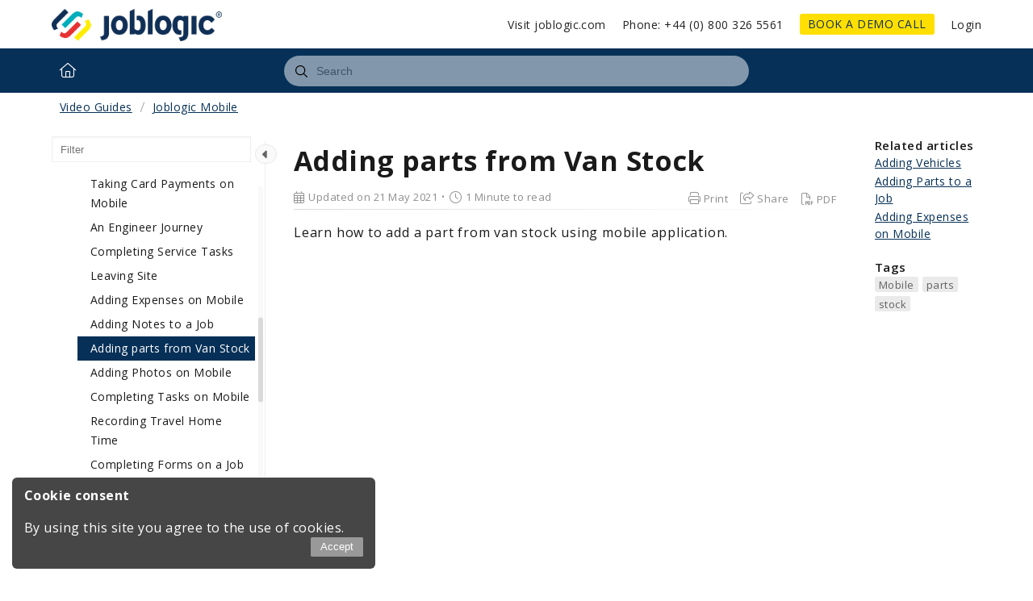

--- FILE ---
content_type: text/html; charset=utf-8
request_url: https://support.joblogic.com/docs/adding-parts-from-van-stock
body_size: 13896
content:
<!--
  _____   ____   _____ _    _ __  __ ______ _   _ _______ ____    __   ___  
 |  __ \ / __ \ / ____| |  | |  \/  |  ____| \ | |__   __|___ \  / /  / _ \ 
 | |  | | |  | | |    | |  | | \  / | |__  |  \| |  | |    __) |/ /_ | | | |
 | |  | | |  | | |    | |  | | |\/| |  __| | . ` |  | |   |__ <| '_ \| | | |
 | |__| | |__| | |____| |__| | |  | | |____| |\  |  | |   ___) | (_) | |_| |
 |_____/ \____/ \_____|\____/|_|  |_|______|_| \_|  |_|  |____/ \___/ \___/ 
                                                                            
 This site is powered by Document360 (https://www.document360.com), a self-service knowledge base platform.
--><!DOCTYPE html><html lang=en><head><!-- Primary Meta Tags --><meta name=title content="Adding Parts from Van Stock | Support | Joblogic®"><meta name=description content="Watch our video which details how to add a part from van stock using the Joblogic mobile app for engineers."><meta http-equiv=X-UA-Compatible content="IE=edge"><!-- Open Graph / Facebook --><meta property=og:type content=article><meta property=og:url><meta property=og:title content="Adding Parts from Van Stock | Support | Joblogic®"><meta property=og:description content="Watch our video which details how to add a part from van stock using the Joblogic mobile app for engineers."><meta property=og:image><!-- Twitter --><meta property=twitter:card content=summary_large_image><meta property=twitter:url><meta property=twitter:description content="Watch our video which details how to add a part from van stock using the Joblogic mobile app for engineers."><meta property=twitter:image><meta name=viewport content="width=device-width,initial-scale=1"><meta name=HandheldFriendly content=True><meta name=keywords content=Mobile,parts,stock><link rel=canonical href=https://support.joblogic.com/docs/adding-parts-from-van-stock><meta name=twitter:url content=https://support.joblogic.com/docs/adding-parts-from-van-stock><meta charset=utf-8><title>Adding Parts from Van Stock | Support | Joblogic&#xAE;</title><meta name=twitter:title content="Adding Parts from Van Stock | Support | Joblogic®"><link rel=icon href=https://cdn.document360.io/7b0221a4-2cb1-462b-9b01-b03051eb7ca3/Images/Documentation/JL%20(Icon)%20256px.png type=image/x-icon><link href=https://cdn.document360.io/static/css/brands.min.css rel=preload as=style><link href=https://cdn.document360.io/static/css/duotone.min.css rel=preload as=style><link href=https://cdn.document360.io/static/css/fontawesome.min.css rel=preload as=style><link href=https://cdn.document360.io/static/css/light.min.css rel=preload as=style><link href=https://cdn.document360.io/static/css/regular.min.css rel=preload as=style><link href=https://cdn.document360.io/static/css/sharp-light.min.css rel=preload as=style><link href=https://cdn.document360.io/static/css/sharp-regular.min.css rel=preload as=style><link href=https://cdn.document360.io/static/css/sharp-solid.min.css rel=preload as=style><link href=https://cdn.document360.io/static/css/solid.min.css rel=preload as=style><link href=https://cdn.document360.io/static/css/thin.min.css rel=preload as=style><link href=https://cdn.document360.io/static/css/v4-font-face.min.css rel=preload as=style><link href=https://cdn.document360.io/static/css/v4-shims.min.css rel=preload as=style><link href=https://cdn.document360.io/static/css/v5-font-face.min.css rel=preload as=style><link href=https://cdn.document360.io/static/css/brands.min.css rel=stylesheet><link href=https://cdn.document360.io/static/css/duotone.min.css rel=stylesheet><link href=https://cdn.document360.io/static/css/fontawesome.min.css rel=stylesheet><link href=https://cdn.document360.io/static/css/light.min.css rel=stylesheet><link href=https://cdn.document360.io/static/css/regular.min.css rel=stylesheet><link href=https://cdn.document360.io/static/css/sharp-light.min.css rel=stylesheet><link href=https://cdn.document360.io/static/css/sharp-regular.min.css rel=stylesheet><link href=https://cdn.document360.io/static/css/sharp-solid.min.css rel=stylesheet><link href=https://cdn.document360.io/static/css/solid.min.css rel=stylesheet><link href=https://cdn.document360.io/static/css/thin.min.css rel=stylesheet><link href=https://cdn.document360.io/static/css/v4-font-face.min.css rel=stylesheet><link href=https://cdn.document360.io/static/css/v4-shims.min.css rel=stylesheet><link href=https://cdn.document360.io/static/css/v5-font-face.min.css rel=stylesheet><link href=https://cdn.document360.io/static/css/custom-icons.min.css rel=stylesheet><link rel=preconnect href=https://fonts.googleapis.com crossorigin><link rel=preconnect href=https://fonts.gstatic.com crossorigin><link rel=stylesheet href="https://fonts.googleapis.com/css2?family=Montserrat:wght@400;600;700&amp;family=Nunito:wght@300;400;500;600;700&amp;family=Open+Sans:wght@400;600;700&amp;family=Red+Hat+Display:wght@700;900&amp;family=Roboto:wght@400;500;700&amp;family=Calibri:wght@300;400;500;600;700;900&amp;display=swap" crossorigin referrerpolicy=no-referrer><link rel=stylesheet href=https://cdn.document360.io/static/css/prism-lightbox.ca5133140ca6391c9712.css.gz><link href=https://cdn.document360.io/static/css/print.c214dc186da0e6fcc942.css.gz media=print rel=stylesheet><link rel=stylesheet href=https://cdn.jsdelivr.net/npm/instantsearch.js@2.3/dist/instantsearch.min.css><link rel=preload as=style href=https://cdn.document360.io/static/css/centerTheme.446eb236cf8d8b92d072.css.gz><link rel=stylesheet href=https://cdn.document360.io/static/css/centerTheme.446eb236cf8d8b92d072.css.gz><style>a{color:#063057}a:hover{color:#063057}.main_content_block .default a{color:#0c14ff}.main_content_block .default a:hover{color:#6a75ff}.main_content_block .default a:visited{color:#979eff}.main_content_block .default a:visited:hover{color:#6a75ff;}.contributor-article-details ul li a{color:#0c14ff}.contributor-article-details ul li a:hover{color:#6a75ff}.contributor-article-details ul li a:visited{color:#979eff}.contributor-article-details ul li a:visited:hover{color:#6a75ff}.content_block .content_container .content_block_text a{color:#0c14ff}.content_block .content_container .content_block_text a:hover{color:#6a75ff}.content_block .content_container .content_block_text a:visited{color:#979eff}.content_block .content_container .content_block_text a:visited:hover{color:#6a75ff}.stickytop .sticky-details .share-details .share-buttons .jssocials-share a{color:#063057}header .header_top .user-dropdown-content .user-detail .user-logout a,.slicknav_menu .slicknav_nav .header_top_nav_options .user-dropdown .user-dropdown-content .user-detail .user-dropdown-link-logout .user-logout a{background:#063057;border-color:#063057}header .header_top .user-dropdown-content .user-detail .user-logout a:hover{background:#063057;border-color:#063057}.changePasswordFormContainer .cp-inner .btn-primary,.changeEmailFormContainer .cp-inner .btn-primary{display:inline-block;background:#063057}.changePasswordFormContainer .cp-inner .btn-primary:hover,.changeEmailFormContainer .cp-inner .btn-primary:hover{background:#063057}header .header_bottom{background:#063057}header .header_bottom .header_bottom_nav ul li a:hover{background:#063057}header .header_bottom .header_bottom_nav ul li.versions-selection .version-dropdown ul li a:hover{background:#063057}header .header-dropdown-selection .header-dropdown ul li a:hover{background:#063057}footer .footer_social ul li a{background:#063057}footer .footer_social ul li a:hover{background:#063057}.help_box .btn_primary{background:#063057}.help_box .btn_primary:hover{background:#063057}.left_sidebar .left_sidebar_nav ul li a.active{background:#063057}.landing_top .search-sec .search-icon-btn{color:#063057}.contributor-hero-section{background:#063057}.contributor-article-pagination ul li.active{background:#063057}.progress-container .progress-bar{background:#063057}.progress-container .progress-bar .progress-shadow{box-shadow:#063057 0 0 10px}.search-results-container #hits .ais-Hits-list li .header_search_Results div{color:#063057}.search-results-container #pagination .ais-Pagination-list li.ais-Pagination-item--selected a{background:#063057}.contributor-top-head .top-header-l .versions-selection .version-dropdown ul li a:hover{background:#063057}.left-sidebar-toggle .left-arrow:hover{color:#ffffff;background:#063057 !important;border-color:#063057 !important}.left-sidebar-toggle .right-arrow:hover{color:#ffffff;background:#063057 !important;border-color:#063057 !important}.left-sidebar-toggle:hover+.left_sidebar .left_sidebar_nav:after,.left-sidebar-toggle:hover+.left_sidebar .left_sidebar_nav:after{background:#063057}#doc_feedback_collect .actions .btn.btn-primary{background:#063057}.content_block .content_container .content_block_head .category-contributor-info .contributor-images .other-count{background-color:#063057}.content_block .content_container .content_block_text .category-index-view .category-index-item .index-article-contributors .index-article-contributor-images .index-article-other-count{background-color:#063057}.back-to-top{background-color:#063057}div[data-snippet] .remove-callout,.code-language{display:none}.default .landing_widget .widget_block .widget_links li a{color:#0c14ff}.default .landing_widget .widget_block .widget_links li a:hover{color:#6a75ff}.default .landing_widget .widget_block .widget_links li a:visited{color:#979eff}.default .landing_widget .widget_block .widget_links li a:visited:hover{color:#6a75ff}.no-data .btn.btn-primary,.apidocs-no-data .btn.btn-primary{background-color:#063057}body,.btn{font-family:Open Sans}h1,h2,h3,h4,h5,h6{font-family:Open Sans}.contributor-top-head .top-header-l .title-text,.contributor-row .contributor-description .contributor-name,.stickytop .sticky-details .article-top-head .article-title,.content_block .content_container .content_block_text .category-index-view .category-index-item .category-index-title h2,.landing_top h1,.landing-category-section .category-title,.learn .support-center-section .support-center-title,.innovate .landing-category-section .category-title,.learn .landing-category-section .category-title{font-family:Open Sans}.contact-feedback-hero-section{background-color:#063057}#contactus_feedback_collect_search .actions .btn.btn-primary{background:#063057}.contactSearchButton{background:#063057}.contact-feedback-container .contact-search-fedback .contact-search-fedback-actions .contact-search-fedback-r .btn.btn-primary{background-color:#063057;border-color:#063057}.generate_pdf_spinner{border:1px solid #063057;border-right:0;border-top:0;border-color:#063057 !important}.generate_summary_spinner{border:1px solid #063057;border-right:0;border-top:0;border-color:#063057 !important}.article-badge,.article-badge:hover{color:#063057 !important;background:transparent !important;transition:all 0.2s ease-in-out}.apidocs-article-badge,.apidocs-article-badge{color:#063057 !important;background:transparent !important;transition:all 0.2s ease-in-out}#pagination-demo li span{color:#063057}#pagination-demo li.active span{background:#063057}#pagination-demo li:first-child.active span,#pagination-demo li:last-child.active span{color:#063057}body.dark_theme .previous-nav:hover,.previous-nav:hover{border-color:#063057}body.dark_theme .previous-nav:hover .flex-col .previous-nav-link,.previous-nav:hover .flex-col .previous-nav-link{color:#063057}body.dark_theme .next-nav:hover,.next-nav:hover{border-color:#063057}body.dark_theme .next-nav:hover .flex-col .next-nav-link,.next-nav:hover .flex-col .next-nav-link{color:#063057}.edit-profile .profile-container .col-full .user-image .fa-pencil{border:1px solid #063057;color:#063057}.edit-profile .profile-container .col-full .user-image .fa-pencil:hover{color:#fff;background-color:#063057;transition:all 0.2s ease-in-out}.version-as-menu li a.active,#version-drop-down:hover,.version-drop-down-menu .version-as-menu li a:hover{background:#063057}header .header_bottom .header_bottom_nav.javascriptDisabled ul .version-as .version-as-menu{overflow:auto;scrollbar-color:#efefef transparent}header .header_bottom .header_bottom_nav.javascriptDisabled ul .version-as .version-as-menu::-webkit-scrollbar{background:#063057;height:7px}header .header_bottom .header_bottom_nav.javascriptDisabled ul .version-as .version-as-menu::-webkit-scrollbar-thumb{background-color:#ccc;border-radius:10px}header .header_bottom .header_bottom_nav .v-menu-dropdown .version-as-menu li a:hover{background-color:#063057}.version-as.v-menu-dropdown .version-as-menu li a.active{background-color:#063057}header .header_bottom .header_bottom_nav ul li.versions-selection .version-dropdown ul li a.active{background-color:#063057;color:#fff}.search-footer-bottom .popup-footer .action-buttons .btn-action{background-color:#063057}.k-checkbox-wrapper .k-checkbox:checked:focus{box-shadow:0 0 3px 0 #063057;border-color:#063057}.k-checkbox-wrapper .k-checkbox:checked{color:#063057}.k-checkbox-wrapper .k-checkbox:focus{box-shadow:none;border-color:#063057}.popup-custom-checkbox .custom-control-input:checked+.custom-control-label:before{border-color:#063057;background:#063057}.updatedon-container .k-widget.k-button-group .k-button-solid-base{border-color:#063057;color:#063057;background-color:#fff}.updatedon-container .k-widget.k-button-group .k-button-solid-base.k-active,.updatedon-container .k-widget.k-button-group .k-button-solid-base.k-selected,.updatedon-container .k-widget.k-button-group .k-button-solid-base:active{border-color:#063057;color:#fff;background-color:#063057;box-shadow:none}.specific-date-btn .btn{color:#063057}.k-animation-container .k-calendar-range td.k-range-end,.k-animation-container .k-calendar-range td.k-range-mid,.k-animation-container .k-calendar-range td.k-range-start{background-image:linear-gradient(transparent 1px,#06305730 1px,#06305730 calc(100% - 1px),transparent calc(100% - 1px))}.k-animation-container .k-calendar-range td.k-state-selected .k-link{border-color:#063057;color:#fff;background-color:#063057}.k-animation-container .k-calendar .k-today .k-link{color:#063057;box-shadow:inset 0 0 0 1px #063057}.k-animation-container .k-calendar-range .k-footer .k-nav-today{color:#063057}.k-animation-container .k-calendar-td.k-state-selected.k-state-hover .k-link{background-color:#063057 !important}.k-animation-container .k-calendar-td.k-range-mid.k-state-hover .k-link{background-color:#06305750 !important}.k-animation-container .k-calendar .k-calendar-header .k-nav-today:focus,.k-animation-container .k-calendar .k-calendar-header .k-nav-today:hover,.k-animation-container .k-calendar .k-footer .k-nav-today:focus,.k-animation-container .k-calendar .k-footer .k-nav-today:hover{color:#063057}.k-treeview-item .k-checkbox-wrapper .k-checkbox:checked{background:#063057;border-color:#063057}.k-treeview-item .k-checkbox-wrapper .k-checkbox.k-state-indeterminate,.k-treeview-item .k-checkbox-wrapper .k-checkbox:indeterminate{color:#063057}.filter-search-popup .filter-input-box::placeholder{font-family:Open Sans}.k-animation-container .k-checkbox.k-state-indeterminate::before,#category-treeview .k-checkbox:indeterminate::before{background-color:#063057}#article-hits .ais-Hits .ais-Hits-list .ais-Hits-item .header_search_Results a div,#attachment-hits .ais-Hits .ais-Hits-list .ais-Hits-item .header_search_Results a div,#apidocs-article-hits .ais-Hits .ais-Hits-list .ais-Hits-item .header_search_Results a div,{color:#0c14ff}#article-hits .ais-Hits .ais-Hits-list .ais-Hits-item .header_search_Results a:hover div,#attachment-hits .ais-Hits .ais-Hits-list .ais-Hits-item .header_search_Results a:hover div,#apidocs-article-hits .ais-Hits .ais-Hits-list .ais-Hits-item .header_search_Results a:hover div,{color:#6a75ff}#article-hits .ais-Hits .ais-Hits-list .ais-Hits-item .header_search_Results a:visited div,#attachment-hits .ais-Hits .ais-Hits-list .ais-Hits-item .header_search_Results a:visited div,#apidocs-article-hits .ais-Hits .ais-Hits-list .ais-Hits-item .header_search_Results a:visited div,{color:#979eff}#article-hits .ais-Hits .ais-Hits-list .ais-Hits-item .header_search_Results a:visited:hover div,#attachment-hits .ais-Hits .ais-Hits-list .ais-Hits-item .header_search_Results a:visited:hover div,#apidocs-article-hits .ais-Hits .ais-Hits-list .ais-Hits-item .header_search_Results a:visited:hover div,{color:#6a75ff}.try-it-section-expand-container:hover,.tryit-footer .try-it-btn,.try-it-parameters-section .try-it-parameter-container-input input[type="file"]::file-selector-button{background-color:#063057 !important}.try-it-parameters-section .try-it-parameter-container-input input[type="file"]::file-selector-button:hover,.tryit-footer .try-it-btn:hover{background:#6a75ff !important}.try-it-section .sec-try-it .try-it-component .try-it-authentication .oauth-container .oauth-footer .auth-btn{background-color:#063057}.try-it-section .sec-try-it .try-it-component .try-it-authentication .oauth-container .oauth-footer .auth-btn:hover{background-color:#6a75ff}</style><style>.learn .landing_top .search-sec .ais-SearchBox-submit{background:#063057}.engage .landing_widget .widget_block .widget_links li a,.learn .landing_widget .widget_block .widget_links li a,.innovate .landing_widget .widget_block .widget_links li a{color:#063057}.engage .landing_widget .widget_block .widget_links li a:hover,.learn .landing_widget .widget_block .widget_links li a:hover,.innovate .landing_widget .widget_block .widget_links li a:hover{color:#063057}.learn .support-center-section .contact-us-section .contact-us-action a{background-color:#063057;border:1px solid transparent}.learn .support-center-section .contact-us-section .contact-us-action a:hover{background-color:transparent;border:1px solid #063057;color:#063057}.engage .contact-us-section .contact-us-l .contact-us-icon,.engage .contact-us-section .contact-us-r .contact-us-icon{color:#063057}.engage .landing_top a.header-link,.innovate .landing_top a.header-link,.learn .landing_top a.header-link{background:#063057;border:#063057 2px solid}.engage .landing_top a.header-link:hover,.innovate .landing_top a.header-link:hover,.learn .landing_top a.header-link:hover{color:#063057;border:#063057 2px solid;background:#fff}.engage .landing_widget .widget_block .widget_links li:hover::before{background-color:#063057}</style><style>.landing-category-section .col-block .more-icon{visibility:hidden}.landing-category-section .category-title{color:black}.brand-logo{background-image:url("https://cdn.document360.io/7b0221a4-2cb1-462b-9b01-b03051eb7ca3/Images/Documentation/Trademark-logo-RGB-White.png");background-size:contain;background-repeat:no-repeat}.product-help-section{background:#3d1177 url(https://doc360-dev-cdn.azureedge.net/39a4a157-6e9f-426c-832b-c9b83cfcfdc0/Images/Documentation/help-section-bg.jpg) top center no-repeat;color:#fff;padding:35px 0;text-align:center;position:relative}.product-help-section .product-help-section-title{margin-bottom:10px;font-size:1.6rem}.product-help-section .product-help-section-des{margin-bottom:25px;font-size:1.1rem;font-weight:300}@media (min-width:767px) and (max-width:872px){.header_top .header_top_nav ul li{display:inline-flex !important;justify-content:flex-start;padding:0 !important;width:49%;margin:5px 0}}@media (min-width:767px) and (max-width:800px){.header_top .header_top_nav ul{padding-left:34px !important}}@media (min-width:801px) and (max-width:872px){.header_top .header_top_nav ul{padding-left:60px !important}}.product-help-section a{display:inline-block;border:1px solid #fff;border-radius:2px;color:#fff;font-weight:600;font-size:.95rem;padding:.70rem 1.25rem;margin:0 10px 0 0;vertical-align:middle;text-align:center;cursor:pointer;text-decoration:none;line-height:1;transition:all .3s ease;text-transform:uppercase}.product-help-section a:hover{background:#fff;color:#3d1177;text-decoration:none}.product-help-link-section{background:#f3f0f8;padding:50px 0;position:relative}.product-help-link-section .product-help-link-section-title{margin-bottom:10px;font-size:1.6rem;text-align:center}.product-help-link-section ul.help-links{padding:0;margin:0;list-style:none;display:flex;justify-content:space-between}.product-help-link-section ul.help-links li{margin:0;padding:25px;text-align:center;flex:0 0 28%;background:#FFF;border-radius:3px;box-shadow:rgba(0,0,0,.1) 0 0 8px}.product-help-link-section ul.help-links li .help-link-icon{margin:0 auto;padding:0;width:200px;height:135px;background:url(https://doc360-dev-cdn.azureedge.net/39a4a157-6e9f-426c-832b-c9b83cfcfdc0/Images/Documentation/quick-link-icon-bg.jpg)}.product-help-link-section ul.help-links li .help-link-icon.chart{background-position:0 0}.product-help-link-section ul.help-links li .help-link-icon.email{background-position:-183px 0}.product-help-link-section ul.help-links li .help-link-icon.telephone{background-position:-388px 0}.product-help-link-section .product-help-link-section-title{margin-bottom:40px;font-size:2.2rem;font-weight:600;color:#5a5a5a;text-align:center}.product-help-link-section ul.help-links li .help-link-title{font-size:1.3rem;font-weight:600;padding:10px 0}.product-help-link-section ul.help-links li .help-link-des{font-size:.9rem;line-height:1.5;color:#666666;padding:0 30px}.video-responsive{overflow:hidden;padding-bottom:56.25%;position:relative;height:0}.video-responsive iframe{left:0;top:0;height:100%;width:100%;position:absolute}.brand-logo1{background-image:url("https://cdn.document360.io/7b0221a4-2cb1-462b-9b01-b03051eb7ca3/Images/Documentation/Job%20Logic%20Logo.png");background-size:contain;background-repeat:no-repeat}</style><style>body{font-family:Open Sans}</style><style>h1,h2,h3,h4,h5,h6{font-family:Open Sans}</style><style>.left_sidebar .left_sidebar_nav ul li a .Custom-batch{background-color:#8DBACF;color:#fff}.left_sidebar .left_sidebar_nav ul li a .bubble-custom{background-color:#8DBACF;color:#fff}</style><style>.footer-theme-b{padding:0;margin:0;line-height:21px;background-color:#082d3c;color:#60747c;position:relative;border-bottom:1px solid #203a44;padding:0 0 35px;color:#60747c;font-size:16px;line-height:24px}.footer-theme p{color:#6b818a;line-height:24px}.footer-theme-b .f-top{display:flex;margin:0;justify-content:space-between;padding:20px 0;color:#666;border-bottom:#dedede solid 1px}.footer-theme-b .f-top .footer-left-section{flex:0 0 51%;border-right:none}.footer-theme-b .f-top .footer-left-section .w-50{width:50%;float:left}.footer-theme-b .f-top .footer-left-section .w-25{width:25%;float:left}.footer-theme-b .f-top .footer-right-section{flex:0 0 48%}.footer-theme-b .f-top .w-33{float:left;padding:0 0 0 15px;width:33%}.footer-theme-b .f-top .section-title{font-weight:600;text-transform:capitalise;color:#4d4d4d;font-size:0.9375rem;padding:0 0 10px 0;margin:0 0 12px 0;font-size:18px;line-height:1.5;color:#0099a5;border-bottom:#203a44 1px solid;padding-bottom:20px}.footer-theme-b .f-top .theme-a-menu{margin:0;padding:0;list-style:none;font-size:0.875rem}.footer-theme-b .f-top .theme-a-menu li{display:block;float:left;width:100%;color:#666}.footer-theme-b .f-top .theme-a-menu li a{display:block;padding:0 0 5px 0;color:#ced5d8;text-decoration:none;transition:color .1s linear}.footer-theme-b .f-top .theme-a-menu li a:hover{color:#fff}.footer-theme-b .f-top .theme-a-menu li i{padding-right:6px}.footer-theme-b .f-top .brand-logo{padding:15px 0 15px 0}.footer-theme-b .f-top .brand-logo img{max-width:80%}.footer-theme-b .f-top .brand-description{font-size:0.8125rem;margin:0;padding:10px 15px 0 0;color:#6b818a;line-height:24px}.footer-theme-b .f-top .brand-social-connect{margin:25px 0 0 0;padding:0}.footer-theme-b .f-top .brand-social-connect ul{margin:0;padding:0;list-style:none}.footer-theme-b .f-top .brand-social-connect ul li{display:block;float:left;margin:0 10px 12px 0}.footer-theme-b .f-top .brand-social-connect ul li:last-child{margin:0}.footer-theme-b .f-top .brand-social-connect ul li a{display:block;width:35px;height:35px;text-decoration:none;padding:0 10px;text-align:center;line-height:33px;border:1px solid #bdbdbd;border-radius:50%;color:#808080}.footer-theme-b .f-top .brand-social-connect ul li a:hover{color:#FFF}.footer-theme-b .f-top .brand-social-connect ul li.facebook a:hover{background:#275dc7;border-color:#275dc7}.footer-theme-b .f-top .brand-social-connect ul li.twitter a:hover{background-color:#59adeb;border-color:#59adeb}.footer-theme-b .f-top .brand-social-connect ul li.linkedin a:hover{background-color:#127bb7;border-color:#127bb7}.footer-theme-b .f-top .brand-social-connect ul li.youtube a:hover{background-color:#de3236;border-color:#de3236}.footer-theme-b .f-top .button-login-f{display:inline-block;background:#ffffff;border:#a7a7a7 solid 1px;border-radius:4px;line-height:100%;padding:10px 15px;font-size:.95rem;min-width:85px;font-weight:600;text-transform:uppercase;text-align:center;color:#585858;text-decoration:none}.footer-theme-b .f-top .button-login-f:hover{background:#949292;color:#FFF;border-color:#7b7b7b}.footer-theme-b .f-top .support-sales-section{clear:left;float:left;margin:15px 0 0 15px;padding:10px 0 0 0;border-top:#dedede solid 1px;width:100%}.footer-theme-b .f-top .support-sales-section .section-title{float:left;padding:0 35px 0 0}.footer-theme-b .f-top .support-sales-section .theme-a-menu{float:left;margin-left:0}.footer-theme-b .f-top .support-sales-section .theme-a-menu li{display:inline-block;width:auto;padding:0 25px 0 0}.footer-theme-b .f-top .support-sales-section .theme-a-menu li:last-child{padding:0}.footer-theme-b .f-top .support-sales-section .theme-a-menu li a{padding:0}.footer-theme-b .f-bottom{padding:15px 0;font-size:90%;background-color:#082d3c;color:#60747c}.footer-theme-b .f-bottom .f-bottom-l{float:left;color:#666}.footer-theme-b .f-bottom .f-bottom-l ul{margin:0;padding:0;list-style:none}.footer-theme-b .f-bottom .f-bottom-l ul li{display:inline-block;padding:0 15px 0 0;position:relative}.footer-theme-b .f-bottom .f-bottom-l ul li a{display:block;color:#6b818a;line-height:24px;text-decoration:none;padding:0}.footer-theme-b .f-bottom .f-bottom-l ul li a:hover{color:#fff}.footer-theme-b .f-bottom .f-bottom-l ul li::after{position:absolute;content:"-";right:4px;top:0}.footer-theme-b .f-bottom .f-bottom-l ul li:last-child{padding:0}.footer-theme-b .f-bottom .f-bottom-l ul li:last-child::after{display:none}.footer-theme-b .f-bottom .f-bottom-r{float:right;text-align:right;color:#6b818a;line-height:24px}@media (max-width:991px){.footer-theme-b .f-top{flex-direction:column}.footer-theme-b .f-top .footer-left-section{flex:0 0 100%;border-right:none;padding-bottom:10px;border-bottom:none}.footer-theme-b .f-top .w-33{padding-left:0}.footer-theme-b .f-top .support-sales-section{margin-left:0}.footer-theme-b .f-top .footer-right-section{flex:0 0 100%}}@media (max-width:679px){.footer-theme-b .f-top .footer-left-section .w-50{width:100%;margin-bottom:20px}.footer-theme-b .f-top .footer-left-section .w-25{width:50%}.footer-theme-b .f-top .w-33{width:50%;margin-bottom:20px}.footer-theme-b .f-top .w-33:nth-of-type(3){width:100%;margin-bottom:0}.footer-theme-b .f-bottom .f-bottom-l,.footer-theme-b .f-bottom .f-bottom-r{width:100%;text-align:center}}.footer-theme-b .f-top{display:flex;margin:0;justify-content:space-between;padding:20px 0;color:#666}</style><script nonce="">var layoutData={domainName:'document360.io',projectVersionId:'f2f5dcdd-8c21-4012-a6b9-0d09a1fa052a',algoliaArticlesIndexId:'articles3',algoliaSearchKey:'[base64]',algoliaSearchAttachmentsKey:'[base64]',algoliaSearchFilters:'projectId:7b0221a4-2cb1-462b-9b01-b03051eb7ca3 AND languageId:47ba7bfd-fe3b-4691-9c24-7ec9920ede61 AND NOT isDeleted:true AND isDraft:false AND exclude:false AND isHidden:false AND NOT isCategoryHidden:true AND NOT isUnpublished:true AND NOT flowArticleType:floik',algoliaAppId:'JX9O5RE9SU',projectId:'7b0221a4-2cb1-462b-9b01-b03051eb7ca3',versionSlug:'v1',mainVersion:'True'==='True',cdn:'https://cdn.document360.io/static',languageVersionId:'47ba7bfd-fe3b-4691-9c24-7ec9920ede61',isDefaultLanguage:'True'==='True',langCode:'en',viewAllResults:'View All Results',userName:'',emailId:'',hideUserFeedbackNameEmail:'False'==='True',enableSearchHighlight:false,hostingPath:'docs',projectDomain:'support.joblogic.com',apiUrl:'https://api.document360.io',showAttachmentsTabInSearch:false,enableSearchAttachmentsFeature:false,articles:'Articles',attachments:'Attachments',isAdvancedSearchEnabled:false,isNoSearchResultFeedbackEnabled:true,analyticsDataCollectorUrl:'https://gateway.document360.io/analytics/api/collector',isSmartBarConfigured:'False'==='True',isAccountActivated:'True',activatedBy:'',activatedOn:'01/01/0001 00:00:00',gotoAdvancedSearch:'Go to advanced search',versionType:'KnowledgeBase',endpoint:'null',isLazyLoadingEnabled:'False'==='True',useBackendSearch:'False'==='True',backendSearchServerHost:'gateway.document360.io/search',isPreview:'False'==='True',previewId:'',isCategory:'False'==='True',versionNumber:'0',loggedInUserId:'',userType:'',toEnableAllVersionInAdvancedSearch:true,projectVersions:'null',isGlobalDashboard:'False'==='True',isThemeSelectionEnabled:'False'==='True',primaryColor:'#063057',isAISearchEnabled:'False'==='True',isSupportUser:'False'==='True',algoliaSearchapidocsFilters:'',kbsitealgoliaSearchFilters:'',isStandardProject:false,apidocsArticles:'API Endpoints',isJwtUser:'False'==='True',sourceArticles:'Source articles',thanksForFeedback:'Thank you for your feedback!',feedbackNotSubmitted:'Failed to submit your feedback',summaryNotAvailableForTheArticle:'Summary not available for the article',isUserAclApplied:'False'==='True'};</script><!-- Load API documentation scripts before main.js, otherwise global functions like <onTagsChecked> are not accessible in advanced search which breaks the dropdown selection functionality --><script src=https://cdn.document360.io/static/js/vendor.4ae16f7f0d6e9cc9c74b.js.gz></script><script src=https://cdn.document360.io/static/js/datacollector.77cb06f4a57f2906ef29.js.gz></script><script src=https://cdn.document360.io/static/js/main.54b1b94a4ab2699d4e97.js.gz></script><!--  --> <!-- Google Tag Manager --><script>(function(w,d,s,l,i){w[l]=w[l]||[];w[l].push({'gtm.start':new Date().getTime(),event:'gtm.js'});var f=d.getElementsByTagName(s)[0],j=d.createElement(s),dl=l!='dataLayer'?'&l='+l:'';j.async=true;j.src='https://www.googletagmanager.com/gtm.js?id='+i+dl;f.parentNode.insertBefore(j,f);})(window,document,'script','dataLayer','GTM-WR9ZV3D');</script><!-- End Google Tag Manager --><script nonce={{Document360-Nonce}}>window.intercomSettings={app_id:"vtcsbf75"};</script><script nonce={{Document360-Nonce}}>(function(){var w=window;var ic=w.Intercom;if(typeof ic==="function"){ic('reattach_activator');ic('update',intercomSettings);}else{var d=document;var i=function(){i.c(arguments)};i.q=[];i.c=function(args){i.q.push(args)};w.Intercom=i;function l(){var s=d.createElement('script');s.id='doc360_intercom';s.type='text/javascript';s.async=true;s.src='https://widget.intercom.io/widget/vtcsbf75';var x=d.getElementsByTagName('script')[0];x.parentNode.insertBefore(s,x);}if(w.attachEvent){w.attachEvent('load',l);w.attachEvent('articleload',l);}else{w.addEventListener('load',l,false);w.addEventListener('articleload',l,false);}}})()</script></head><body><div class=mobile_header_logo></div><div class=search_overlay></div><header id=doc_header><div class=header_top><div class=container><a href="/" class=header_logo> <img src="https://cdn.document360.io/logo/7b0221a4-2cb1-462b-9b01-b03051eb7ca3/40b3955ca93249a683717fe436d0a8de-Job Logic Logo.png" alt=Joblogic-Knowledge-Base> </a><div class=header_top_nav><div class=header_top_nav_left><ul></ul></div><div class=header_top_nav_right><ul><li><a href="https://www.joblogic.com/?utm_source=supportportal&amp;utm_medium=heading" target=_blank>Visit joblogic.com</a></li><li><a href=tel:+448003265561>Phone: &#x2B;44 (0) 800 326 5561</a></li><li><a href="https://www.joblogic.com/book-a-demo/?utm_source=supportportal&amp;utm_medium=heading" target=_blank style=background:#ffdf00;color:#102f56 class=action-item>BOOK A DEMO CALL</a></li><li><a href="https://go.joblogic.com/Account/LogOn?utm_source=supportportal&amp;utm_medium=heading" target=_blank>Login</a></li></ul></div><div class=header_top_nav_options></div></div><div class=clearfix></div></div></div><div id=smartBarContainer1></div><div class=header_bottom><div class=container><div class="header_bottom_nav javascriptDisabled"><ul><li><a href=/v1/en class=home-icon><i class="fal fa-home"></i></a></li><!-- version dropdown --> <!-- version as menu --> <!-- langauge dropdown --></ul><div class=header_search><div class=header_search_box id=header_search_box><div class="aa-input-container search-form" id=aa-input-container><div name=searchform id=Searchform><input type=search id=aa-search-input class=aa-input-search placeholder=Search name=search autocomplete=off> <a class=ais-SearchBox-submit id=all_search_results href=#> <svg xmlns=http://www.w3.org/2000/svg width=10 height=10 viewBox="0 0 40 40"><path d="M26.804 29.01c-2.832 2.34-6.465 3.746-10.426 3.746C7.333 32.756 0 25.424 0 16.378 0 7.333 7.333 0 16.378 0c9.046 0 16.378 7.333 16.378 16.378 0 3.96-1.406 7.594-3.746 10.426l10.534 10.534c.607.607.61 1.59-.004 2.202-.61.61-1.597.61-2.202.004L26.804 29.01zm-10.426.627c7.323 0 13.26-5.936 13.26-13.26 0-7.32-5.937-13.257-13.26-13.257C9.056 3.12 3.12 9.056 3.12 16.378c0 7.323 5.936 13.26 13.258 13.26z"></path></svg> </a> <button class=ais-SearchBox-reset style=display:none id=cancel-search-input> <svg xmlns=http://www.w3.org/2000/svg viewBox="0 0 20 20" width=10 height=10><path d="M8.114 10L.944 2.83 0 1.885 1.886 0l.943.943L10 8.113l7.17-7.17.944-.943L20 1.886l-.943.943-7.17 7.17 7.17 7.17.943.944L18.114 20l-.943-.943-7.17-7.17-7.17 7.17-.944.943L0 18.114l.943-.943L8.113 10z"></path></svg> </button> <span class=ais-SearchBox-loadingIndicator style=display:none id=search-input-loading> <svg width=16 height=16 viewBox="0 0 38 38" xmlns=http://www.w3.org/2000/svg stroke=#444><g fill=none fillrule=evenodd><g transform="translate(1 1)" strokewidth=2><circle strokeopacity=.5 cx=18 cy=18 r=18></circle><path d="M36 18c0-9.94-8.06-18-18-18" transform="rotate(3.02328 18 18)"><animateTransform attributeName=transform type=rotate from="0 18 18" to="360 18 18" dur=1s repeatCount=indefinite></animateTransform></path></g></g></svg> </span></div></div></div></div><div class=clearfix></div></div></div></div><div class=headermobile_nav360></div><div id=bread-crumb-container></div></header><div class=main_content_block id=doc_main_content><div><div class="container docs-main"><div class=docs-main-content><div class=left_sidebar data-nosnippet><div class=left-sidebar-header>Contents <span>x</span></div><div class=left_sidebar_main><div id=doc_left_sidebar class=left_sidebar_nav><div class=left_sidebar_nav_menu id=left_sidebar_nav_menu dir=auto><ul id=categories class=leftsidebarnav><li class=article-title-container><a href=""> <span class=article-title> Video Guides </span> </a></li><li class=article-title-container><a href=""> <span class=article-title> User Guides </span> </a></li><li class=article-title-container><a href=""> <span class=article-title> Latest Release Notes </span> </a></li><li class=article-title-container><a href=""> <span class=article-title> Glossary </span> </a></li><li class=article-title-container><a href=""> <span class=article-title> System Requirements </span> </a></li><li class=article-title-container><a href=""> <span class=article-title> Server Status </span> </a></li><li class=article-title-container><a href=""> <span class=article-title> FAQ&#x27;s </span> </a></li><li class=article-title-container><a href=""> <span class=article-title> Integration </span> </a></li><li class=article-title-container><a href=dictionary> <span class=article-title> Library - Forms, Reports &amp; Dashboards </span> </a></li></ul></div><div class=watermark_logo style=display:block!important;visibility:visible!important;opacity:1!important><a href="https://document360.com/powered-by-document360/?utm_source=docs&amp;utm_medium=footer&amp;utm_campaign=poweredbylogo" target=_blank style=display:block!important;visibility:visible!important;opacity:1!important> <span>Powered by</span><img style=display:inline!important;visibility:visible!important src=https://cdn.document360.io/static/images/document360-logo.svg alt=Document360> </a></div></div></div></div><div class=content_block id=doc_content_block><div id=loadingArticle style=display:none><div class=content_container><div class=content_container_text_sec><div class="content_container_text_sec_in article-content-loading"><div class=content_block_head><div class=article-title dir=auto><span></span> <span></span></div><hr></div><div class=content_block_text><div class=article-content><div class=text><span></span> <span></span> <span></span> <span></span></div><div class=text-img><div class=image></div><div class=img-text><span></span><span></span><span></span><span></span><span></span><span></span><span></span><span></span></div></div><div class=text-img><div class=img-text><span></span><span></span><span></span><span></span><span></span><span></span><span></span><span></span></div><div class=image></div></div><div class=text><span></span> <span></span> <span></span> <span></span></div></div></div></div></div></div></div><div id=partialViewContainer><div class=stickytop><div class=sticky-details><div class=article-top-head><div class=article-title>Adding parts from Van Stock</div><div class=artile_info><ul><li><i class="fal fa-calendar-alt" aria-hidden=true></i><span>21 May 2021</span></li><li><i class="fal fa-clock" aria-hidden=true></i> <span> 1 Minute to read </span></li></ul></div></div><div class=share-details><p>Share this <i class="fal fa-hand-point-right"></i></p><div class=share-buttons><div id=shareIconsTop></div></div></div></div><div class=progress-container><div class=progress-bar id=progressBar></div></div></div><div class=content-header><div class=container><div class=article-action-items><ul><li><div class="print_page action-item" id=print_PDF><i class="fal fa-print"></i> <span>Print</span></div></li><li><div class="share_content action-item" id=showShareIconsMobile><i class="fal fa-share-square"></i> <span>Share</span></div><div class=social_share id=shareIconsContainerMobile><div id=shareIconsMobile></div></div></li><li><div class="generate_article_pdf action-item"><div class=generate_article_span><i class="fal fa-file-pdf"></i> <span>PDF</span></div><span class=generate_pdf_spinner style=display:none></span></div></li></ul></div><div class=left-sidebar-header-show><i class="fal fa-list"></i><span>Contents</span></div></div></div><div id=doc_content_block><div class=content_container><div class=content_container_text_sec><div class=content_container_text_sec_in><div id=smartBarContainer3></div><div class=content_block_head><div class=content_block_article_head dir=auto><h1>Adding parts from Van Stock</h1></div><div class=article-head-sec><div class=article-info><ul><li><i class="fal fa-calendar-alt" aria-hidden=true></i><span>Updated on 21 May 2021</span></li><li><i class="fal fa-clock" aria-hidden=true></i> <span> 1 Minute to read </span></li></ul></div><div class=article-action-items><ul><li><div class="print_page action-item" id=print_PDF_1><i class="fal fa-print"></i> <span>Print</span></div></li><li><div class="share_content action-item" id=showShareIcons><i class="fal fa-share-square"></i> <span>Share</span></div><div class=social_share id=shareIconsContainer><div id=shareIcons></div></div></li><li><div class="generate_article_pdf action-item"><div class=generate_article_span><span class=generate_pdf_spinner style=display:none></span> <i class="fal fa-file-pdf"></i> <span>PDF</span></div></div></li></ul></div></div><hr></div><div id=ai-article-summary-callout class=ai-article-summary-callout><div class=summary-content id=summary-content><div class=aisummary-title>Article summary</div><span class=close id=close-ai-article-summary><i class="fal fa-times-circle"></i></span><div class=aisummary-content id=aisummary-content><p></p></div></div><div class=summary-feedback><div class=feedback>Did you find this summary helpful? <button class="btn thumbs-btn" id=thumbs-up> <i class="fal fa-thumbs-up"></i> </button> <button class="btn thumbs-btn" id=thumbs-up-dis disabled> <i class="fas fa-thumbs-up like"></i> </button> <button class="btn thumbs-btn" id=thumbs-down> <i class="fal fa-thumbs-down"></i> </button> <button class="btn thumbs-btn" id=thumbs-down-dis disabled> <i class="fas fa-thumbs-down dislike"></i> </button></div><div class=comment-box id=comment-box><input placeholder="Suggestions for improvements (Optional)" placeholder="Hey, I am Eddy. How can I help you?" class=optional-comments autocomplete=off> <button class="btn send-btn" id=send-btn> <i class="fas fa-paper-plane send"></i> </button></div><div class=feedback-sent>Thank you for your feedback!</div></div></div><div class=content_block_text dir=auto><p>Learn how to add a part from van stock using mobile application.</p><div class=video-responsive data-tomark-pass=""><iframe width=420 height=315 src=https://www.youtube.com/embed/gTw6IRDL2_8 frameborder=0 allowfullscreen data-tomark-pass=""></iframe></div><div class=mobile-tryit></div></div><div class="sperator sperator-both"><hr></div><div class=article-vote-container id=doc_review_container dir=auto><div class=txt>Was this article helpful?</div><div class=actions><button class="btn yes" id=reviewLikeButton> <i class="fal fa-thumbs-up"></i> Yes </button> <button class="btn no" id=reviewDislikeButton> <i class="fal fa-thumbs-down"></i> No </button></div></div><div class=submit-text-container id=submit-text-container style=display:none dir=auto><div class=check-submit><i class="fal fa-comment-check"></i></div><div>Thank you for your feedback! Our team will get back to you</div></div><div id=doc_feedback_collect style=display:none dir=auto><div class=txt>How can we improve this article?</div><div class=feedback_txt id=your_feedback>Your feedback</div><div id=feedback_box><div id=dislike_feedback class="first-row dislike-container"><div class=check_input><input id=needMoreInfo class=feedback-checkbox name=needMoreInfo type=checkbox value="Need more information" autocomplete=off> <label><span>Need more information</span></label></div><div class=check_input><input id=difficultToUnderstand class=feedback-checkbox name=difficultToUnderstand type=checkbox value="Difficult to understand" autocomplete=off> <label><span>Difficult to understand</span></label></div><div class=check_input><input id=irrelevantContent class=feedback-checkbox name=irrelevantContent type=checkbox value="Inaccurate or irrelevant content" autocomplete=off> <label><span>Inaccurate or irrelevant content</span></label></div><div class=check_input><input id=missingBrokenLink class=feedback-checkbox name=missingBrokenLink type=checkbox value="Missing/broken link" autocomplete=off> <label><span>Missing/broken link</span></label></div><div class=check_input><input id=others name=others class=feedback-checkbox type=checkbox value=Others autocomplete=off> <label><span>Others</span></label></div></div><div><div class=comment-txt id=comment-txt style=display:none>Comment</div><div class=comment-txt id=comment-txt-optional style=display:none>Comment (Optional)</div><textarea class=feedback_textarea id=feedback_area rows=3 maxlength=500 placeholder="Enter your comment" autocomplete=off></textarea><div class=feedback_maxlimit>Character limit : 500</div><div id=commentValidator class="validator-error-msg hidden">Please enter your comment</div><div class=email-container><div class=email-txt id=email_text_optional style=display:none>Email (Optional)</div><div class=email-txt id=email_text style=display:none>Email</div><div><input class=feedback-checkbox id=notifyMeAboutChanges name=Remember value="Notify me about change" type=checkbox autocomplete=off> <label for=notifyMeAboutChanges class="custom-control-label w-100"> Notify me about change</label><br></div></div><input class=feedback_textarea id=feedback_mail rows=3 placeholder="Enter your email" autocomplete=off><div id=emailValidator class="validator-error-msg-email hidden">Please enter a valid email</div></div></div><div class="actions actionContainer"><button type=button class="btn btn-cancel" id=reviewCancel>Cancel</button> <input type=button class="btn btn-primary btn-disabled g-recaptcha" data-sitekey=6LcsSdIiAAAAAL7OJkCzCU7INGM1iJ2THEvHXc81 data-callback=feedbackSubmit value=Send name=recaptcha id=reviewSubmit></div></div><div class="sperator sperator-top"><hr></div><div class=whats-next-container><h6>What's Next</h6><ul><li><a href=/docs/adding-photos-on-mobile> Adding Photos on Mobile </a> <i class="far fa-arrow-right"></i></li></ul></div><div id=smartBarContainer4></div></div></div><div class=page-action><div class=right_sidebar_sticky id=right_sidebar><div class=related-articles dir=auto><p>Related articles</p><ul><li><a href=/docs/adding-vehicles> Adding Vehicles </a></li><li><a href=/docs/adding-parts-to-a-job> Adding Parts to a Job </a></li><li><a href=/docs/adding-expenses-on-mobile> Adding Expenses on Mobile </a></li></ul></div><div class=tags-articles dir=auto><p>Tags</p><ul><li><a href=/docs/en/tags/Mobile data-desctag=""> Mobile </a></li><li><a href=/docs/en/tags/parts data-desctag=""> parts </a></li><li><a href=/docs/en/tags/stock data-desctag=""> stock </a></li></ul></div></div></div></div></div><div id=smartBarContainer4></div></div></div></div></div><script src=https://cdn.document360.io/static/js/doc-index.153c537bec0d6e3e9445.js.gz></script></div></div><div class=notify-toaster></div><div id=smartBarContainer2></div><div class=custom-footer><div class=footer-theme-b><div class=container><div class=f-top><div class=footer-left-section><div class=w-50><div class=brand-logo></div><div class=brand-description>Tracer Management Systems Limited (Trading as Joblogic), Unit 305, Zellig Building, Gibb Street, Birmingham, B9 4AA</div></div></div></div><div class=f-bottom><div class=container-no><div class=f-bottom-l></div><div class=f-bottom-r>Joblogic © 2024. All Rights Reserved</div></div></div></div></div></div><custom-js id=customJavaScript><script nonce="">var INTEGRATION_URL="https://apidocs.joblogic.com/";var parentNode=document.getElementsByClassName("landing-category-section");if(parentNode.length>0){var getChildren=parentNode[0].children;for(var i=0;i<getChildren.length;i++){var childNode=getChildren[i].children[0];if(childNode.href==='https://support.joblogic.com/docs/integration'){childNode.href=INTEGRATION_URL;}}}
$(window).load(function(){var integration=document.getElementById('d46ab229-07e9-4789-b206-722272ca2d6d');if(integration){integration.href=INTEGRATION_URL;}});if(window.location.href==='https://support.joblogic.com/docs/integration'){window.location.href=INTEGRATION_URL;}</script></custom-js> <!-- Include AlgoliaSearch JS Client and autocomplete.js library --><script src="https://cdn.jsdelivr.net/algoliasearch/3/algoliasearch.min.js?t=1604893222738"></script><script src="https://cdn.jsdelivr.net/autocomplete.js/0/autocomplete.min.js?t=1604893222738"></script><script src="https://www.google.com/recaptcha/api.js?onload=resetFeedbackReCaptcha&amp;render=explicit" async defer></script><div id=cookieConsentDiv data-nosnippet class="cookie-consent-cont cookie-pop-up bottom-left" style=background-color:#464646;color:#ffffff;display:none><div class=content><p><strong>Cookie consent</strong></p><p>By using this site you agree to the use of cookies.</p></div><button id=cookieConsentCta class=cookie-close style=background-color:#999999;color:#ffffff> Accept </button></div><div id=smartBarGlobalDiv class=info-bar style=display:none><div class=info-bar-in><div id=smartBarContent class=info-bar-cont dir=auto></div></div></div><div class=back-to-top id=back-to-top><i class="fal fa-angle-up"></i></div></body></html>

--- FILE ---
content_type: text/html; charset=utf-8
request_url: https://support.joblogic.com/docs/adding-parts-from-van-stock
body_size: 116997
content:
<!--
  _____   ____   _____ _    _ __  __ ______ _   _ _______ ____    __   ___  
 |  __ \ / __ \ / ____| |  | |  \/  |  ____| \ | |__   __|___ \  / /  / _ \ 
 | |  | | |  | | |    | |  | | \  / | |__  |  \| |  | |    __) |/ /_ | | | |
 | |  | | |  | | |    | |  | | |\/| |  __| | . ` |  | |   |__ <| '_ \| | | |
 | |__| | |__| | |____| |__| | |  | | |____| |\  |  | |   ___) | (_) | |_| |
 |_____/ \____/ \_____|\____/|_|  |_|______|_| \_|  |_|  |____/ \___/ \___/ 
                                                                            
 This site is powered by Document360 (https://www.document360.com), a self-service knowledge base platform.
--><!DOCTYPE html><html lang=en><head><!-- Primary Meta Tags --><meta name=title content="Adding Parts from Van Stock | Support | Joblogic®"><meta name=description content="Watch our video which details how to add a part from van stock using the Joblogic mobile app for engineers."><meta http-equiv=X-UA-Compatible content="IE=edge"><!-- Open Graph / Facebook --><meta property=og:type content=article><meta property=og:url><meta property=og:title content="Adding Parts from Van Stock | Support | Joblogic®"><meta property=og:description content="Watch our video which details how to add a part from van stock using the Joblogic mobile app for engineers."><meta property=og:image><!-- Twitter --><meta property=twitter:card content=summary_large_image><meta property=twitter:url><meta property=twitter:description content="Watch our video which details how to add a part from van stock using the Joblogic mobile app for engineers."><meta property=twitter:image><meta name=viewport content="width=device-width,initial-scale=1"><meta name=HandheldFriendly content=True><meta name=keywords content=Mobile,parts,stock><link rel=canonical href=https://support.joblogic.com/docs/adding-parts-from-van-stock><meta name=twitter:url content=https://support.joblogic.com/docs/adding-parts-from-van-stock><meta charset=utf-8><title>Adding Parts from Van Stock | Support | Joblogic&#xAE;</title><meta name=twitter:title content="Adding Parts from Van Stock | Support | Joblogic®"><link rel=icon href=https://cdn.document360.io/7b0221a4-2cb1-462b-9b01-b03051eb7ca3/Images/Documentation/JL%20(Icon)%20256px.png type=image/x-icon><link href=https://cdn.document360.io/static/css/brands.min.css rel=preload as=style><link href=https://cdn.document360.io/static/css/duotone.min.css rel=preload as=style><link href=https://cdn.document360.io/static/css/fontawesome.min.css rel=preload as=style><link href=https://cdn.document360.io/static/css/light.min.css rel=preload as=style><link href=https://cdn.document360.io/static/css/regular.min.css rel=preload as=style><link href=https://cdn.document360.io/static/css/sharp-light.min.css rel=preload as=style><link href=https://cdn.document360.io/static/css/sharp-regular.min.css rel=preload as=style><link href=https://cdn.document360.io/static/css/sharp-solid.min.css rel=preload as=style><link href=https://cdn.document360.io/static/css/solid.min.css rel=preload as=style><link href=https://cdn.document360.io/static/css/thin.min.css rel=preload as=style><link href=https://cdn.document360.io/static/css/v4-font-face.min.css rel=preload as=style><link href=https://cdn.document360.io/static/css/v4-shims.min.css rel=preload as=style><link href=https://cdn.document360.io/static/css/v5-font-face.min.css rel=preload as=style><link href=https://cdn.document360.io/static/css/brands.min.css rel=stylesheet><link href=https://cdn.document360.io/static/css/duotone.min.css rel=stylesheet><link href=https://cdn.document360.io/static/css/fontawesome.min.css rel=stylesheet><link href=https://cdn.document360.io/static/css/light.min.css rel=stylesheet><link href=https://cdn.document360.io/static/css/regular.min.css rel=stylesheet><link href=https://cdn.document360.io/static/css/sharp-light.min.css rel=stylesheet><link href=https://cdn.document360.io/static/css/sharp-regular.min.css rel=stylesheet><link href=https://cdn.document360.io/static/css/sharp-solid.min.css rel=stylesheet><link href=https://cdn.document360.io/static/css/solid.min.css rel=stylesheet><link href=https://cdn.document360.io/static/css/thin.min.css rel=stylesheet><link href=https://cdn.document360.io/static/css/v4-font-face.min.css rel=stylesheet><link href=https://cdn.document360.io/static/css/v4-shims.min.css rel=stylesheet><link href=https://cdn.document360.io/static/css/v5-font-face.min.css rel=stylesheet><link href=https://cdn.document360.io/static/css/custom-icons.min.css rel=stylesheet><link rel=preconnect href=https://fonts.googleapis.com crossorigin><link rel=preconnect href=https://fonts.gstatic.com crossorigin><link rel=stylesheet href="https://fonts.googleapis.com/css2?family=Montserrat:wght@400;600;700&amp;family=Nunito:wght@300;400;500;600;700&amp;family=Open+Sans:wght@400;600;700&amp;family=Red+Hat+Display:wght@700;900&amp;family=Roboto:wght@400;500;700&amp;family=Calibri:wght@300;400;500;600;700;900&amp;display=swap" crossorigin referrerpolicy=no-referrer><link rel=stylesheet href=https://cdn.document360.io/static/css/prism-lightbox.ca5133140ca6391c9712.css.gz><link href=https://cdn.document360.io/static/css/print.c214dc186da0e6fcc942.css.gz media=print rel=stylesheet><link rel=stylesheet href=https://cdn.jsdelivr.net/npm/instantsearch.js@2.3/dist/instantsearch.min.css><link rel=preload as=style href=https://cdn.document360.io/static/css/centerTheme.446eb236cf8d8b92d072.css.gz><link rel=stylesheet href=https://cdn.document360.io/static/css/centerTheme.446eb236cf8d8b92d072.css.gz><style>a{color:#063057}a:hover{color:#063057}.main_content_block .default a{color:#0c14ff}.main_content_block .default a:hover{color:#6a75ff}.main_content_block .default a:visited{color:#979eff}.main_content_block .default a:visited:hover{color:#6a75ff;}.contributor-article-details ul li a{color:#0c14ff}.contributor-article-details ul li a:hover{color:#6a75ff}.contributor-article-details ul li a:visited{color:#979eff}.contributor-article-details ul li a:visited:hover{color:#6a75ff}.content_block .content_container .content_block_text a{color:#0c14ff}.content_block .content_container .content_block_text a:hover{color:#6a75ff}.content_block .content_container .content_block_text a:visited{color:#979eff}.content_block .content_container .content_block_text a:visited:hover{color:#6a75ff}.stickytop .sticky-details .share-details .share-buttons .jssocials-share a{color:#063057}header .header_top .user-dropdown-content .user-detail .user-logout a,.slicknav_menu .slicknav_nav .header_top_nav_options .user-dropdown .user-dropdown-content .user-detail .user-dropdown-link-logout .user-logout a{background:#063057;border-color:#063057}header .header_top .user-dropdown-content .user-detail .user-logout a:hover{background:#063057;border-color:#063057}.changePasswordFormContainer .cp-inner .btn-primary,.changeEmailFormContainer .cp-inner .btn-primary{display:inline-block;background:#063057}.changePasswordFormContainer .cp-inner .btn-primary:hover,.changeEmailFormContainer .cp-inner .btn-primary:hover{background:#063057}header .header_bottom{background:#063057}header .header_bottom .header_bottom_nav ul li a:hover{background:#063057}header .header_bottom .header_bottom_nav ul li.versions-selection .version-dropdown ul li a:hover{background:#063057}header .header-dropdown-selection .header-dropdown ul li a:hover{background:#063057}footer .footer_social ul li a{background:#063057}footer .footer_social ul li a:hover{background:#063057}.help_box .btn_primary{background:#063057}.help_box .btn_primary:hover{background:#063057}.left_sidebar .left_sidebar_nav ul li a.active{background:#063057}.landing_top .search-sec .search-icon-btn{color:#063057}.contributor-hero-section{background:#063057}.contributor-article-pagination ul li.active{background:#063057}.progress-container .progress-bar{background:#063057}.progress-container .progress-bar .progress-shadow{box-shadow:#063057 0 0 10px}.search-results-container #hits .ais-Hits-list li .header_search_Results div{color:#063057}.search-results-container #pagination .ais-Pagination-list li.ais-Pagination-item--selected a{background:#063057}.contributor-top-head .top-header-l .versions-selection .version-dropdown ul li a:hover{background:#063057}.left-sidebar-toggle .left-arrow:hover{color:#ffffff;background:#063057 !important;border-color:#063057 !important}.left-sidebar-toggle .right-arrow:hover{color:#ffffff;background:#063057 !important;border-color:#063057 !important}.left-sidebar-toggle:hover+.left_sidebar .left_sidebar_nav:after,.left-sidebar-toggle:hover+.left_sidebar .left_sidebar_nav:after{background:#063057}#doc_feedback_collect .actions .btn.btn-primary{background:#063057}.content_block .content_container .content_block_head .category-contributor-info .contributor-images .other-count{background-color:#063057}.content_block .content_container .content_block_text .category-index-view .category-index-item .index-article-contributors .index-article-contributor-images .index-article-other-count{background-color:#063057}.back-to-top{background-color:#063057}div[data-snippet] .remove-callout,.code-language{display:none}.default .landing_widget .widget_block .widget_links li a{color:#0c14ff}.default .landing_widget .widget_block .widget_links li a:hover{color:#6a75ff}.default .landing_widget .widget_block .widget_links li a:visited{color:#979eff}.default .landing_widget .widget_block .widget_links li a:visited:hover{color:#6a75ff}.no-data .btn.btn-primary,.apidocs-no-data .btn.btn-primary{background-color:#063057}body,.btn{font-family:Open Sans}h1,h2,h3,h4,h5,h6{font-family:Open Sans}.contributor-top-head .top-header-l .title-text,.contributor-row .contributor-description .contributor-name,.stickytop .sticky-details .article-top-head .article-title,.content_block .content_container .content_block_text .category-index-view .category-index-item .category-index-title h2,.landing_top h1,.landing-category-section .category-title,.learn .support-center-section .support-center-title,.innovate .landing-category-section .category-title,.learn .landing-category-section .category-title{font-family:Open Sans}.contact-feedback-hero-section{background-color:#063057}#contactus_feedback_collect_search .actions .btn.btn-primary{background:#063057}.contactSearchButton{background:#063057}.contact-feedback-container .contact-search-fedback .contact-search-fedback-actions .contact-search-fedback-r .btn.btn-primary{background-color:#063057;border-color:#063057}.generate_pdf_spinner{border:1px solid #063057;border-right:0;border-top:0;border-color:#063057 !important}.generate_summary_spinner{border:1px solid #063057;border-right:0;border-top:0;border-color:#063057 !important}.article-badge,.article-badge:hover{color:#063057 !important;background:transparent !important;transition:all 0.2s ease-in-out}.apidocs-article-badge,.apidocs-article-badge{color:#063057 !important;background:transparent !important;transition:all 0.2s ease-in-out}#pagination-demo li span{color:#063057}#pagination-demo li.active span{background:#063057}#pagination-demo li:first-child.active span,#pagination-demo li:last-child.active span{color:#063057}body.dark_theme .previous-nav:hover,.previous-nav:hover{border-color:#063057}body.dark_theme .previous-nav:hover .flex-col .previous-nav-link,.previous-nav:hover .flex-col .previous-nav-link{color:#063057}body.dark_theme .next-nav:hover,.next-nav:hover{border-color:#063057}body.dark_theme .next-nav:hover .flex-col .next-nav-link,.next-nav:hover .flex-col .next-nav-link{color:#063057}.edit-profile .profile-container .col-full .user-image .fa-pencil{border:1px solid #063057;color:#063057}.edit-profile .profile-container .col-full .user-image .fa-pencil:hover{color:#fff;background-color:#063057;transition:all 0.2s ease-in-out}.version-as-menu li a.active,#version-drop-down:hover,.version-drop-down-menu .version-as-menu li a:hover{background:#063057}header .header_bottom .header_bottom_nav.javascriptDisabled ul .version-as .version-as-menu{overflow:auto;scrollbar-color:#efefef transparent}header .header_bottom .header_bottom_nav.javascriptDisabled ul .version-as .version-as-menu::-webkit-scrollbar{background:#063057;height:7px}header .header_bottom .header_bottom_nav.javascriptDisabled ul .version-as .version-as-menu::-webkit-scrollbar-thumb{background-color:#ccc;border-radius:10px}header .header_bottom .header_bottom_nav .v-menu-dropdown .version-as-menu li a:hover{background-color:#063057}.version-as.v-menu-dropdown .version-as-menu li a.active{background-color:#063057}header .header_bottom .header_bottom_nav ul li.versions-selection .version-dropdown ul li a.active{background-color:#063057;color:#fff}.search-footer-bottom .popup-footer .action-buttons .btn-action{background-color:#063057}.k-checkbox-wrapper .k-checkbox:checked:focus{box-shadow:0 0 3px 0 #063057;border-color:#063057}.k-checkbox-wrapper .k-checkbox:checked{color:#063057}.k-checkbox-wrapper .k-checkbox:focus{box-shadow:none;border-color:#063057}.popup-custom-checkbox .custom-control-input:checked+.custom-control-label:before{border-color:#063057;background:#063057}.updatedon-container .k-widget.k-button-group .k-button-solid-base{border-color:#063057;color:#063057;background-color:#fff}.updatedon-container .k-widget.k-button-group .k-button-solid-base.k-active,.updatedon-container .k-widget.k-button-group .k-button-solid-base.k-selected,.updatedon-container .k-widget.k-button-group .k-button-solid-base:active{border-color:#063057;color:#fff;background-color:#063057;box-shadow:none}.specific-date-btn .btn{color:#063057}.k-animation-container .k-calendar-range td.k-range-end,.k-animation-container .k-calendar-range td.k-range-mid,.k-animation-container .k-calendar-range td.k-range-start{background-image:linear-gradient(transparent 1px,#06305730 1px,#06305730 calc(100% - 1px),transparent calc(100% - 1px))}.k-animation-container .k-calendar-range td.k-state-selected .k-link{border-color:#063057;color:#fff;background-color:#063057}.k-animation-container .k-calendar .k-today .k-link{color:#063057;box-shadow:inset 0 0 0 1px #063057}.k-animation-container .k-calendar-range .k-footer .k-nav-today{color:#063057}.k-animation-container .k-calendar-td.k-state-selected.k-state-hover .k-link{background-color:#063057 !important}.k-animation-container .k-calendar-td.k-range-mid.k-state-hover .k-link{background-color:#06305750 !important}.k-animation-container .k-calendar .k-calendar-header .k-nav-today:focus,.k-animation-container .k-calendar .k-calendar-header .k-nav-today:hover,.k-animation-container .k-calendar .k-footer .k-nav-today:focus,.k-animation-container .k-calendar .k-footer .k-nav-today:hover{color:#063057}.k-treeview-item .k-checkbox-wrapper .k-checkbox:checked{background:#063057;border-color:#063057}.k-treeview-item .k-checkbox-wrapper .k-checkbox.k-state-indeterminate,.k-treeview-item .k-checkbox-wrapper .k-checkbox:indeterminate{color:#063057}.filter-search-popup .filter-input-box::placeholder{font-family:Open Sans}.k-animation-container .k-checkbox.k-state-indeterminate::before,#category-treeview .k-checkbox:indeterminate::before{background-color:#063057}#article-hits .ais-Hits .ais-Hits-list .ais-Hits-item .header_search_Results a div,#attachment-hits .ais-Hits .ais-Hits-list .ais-Hits-item .header_search_Results a div,#apidocs-article-hits .ais-Hits .ais-Hits-list .ais-Hits-item .header_search_Results a div,{color:#0c14ff}#article-hits .ais-Hits .ais-Hits-list .ais-Hits-item .header_search_Results a:hover div,#attachment-hits .ais-Hits .ais-Hits-list .ais-Hits-item .header_search_Results a:hover div,#apidocs-article-hits .ais-Hits .ais-Hits-list .ais-Hits-item .header_search_Results a:hover div,{color:#6a75ff}#article-hits .ais-Hits .ais-Hits-list .ais-Hits-item .header_search_Results a:visited div,#attachment-hits .ais-Hits .ais-Hits-list .ais-Hits-item .header_search_Results a:visited div,#apidocs-article-hits .ais-Hits .ais-Hits-list .ais-Hits-item .header_search_Results a:visited div,{color:#979eff}#article-hits .ais-Hits .ais-Hits-list .ais-Hits-item .header_search_Results a:visited:hover div,#attachment-hits .ais-Hits .ais-Hits-list .ais-Hits-item .header_search_Results a:visited:hover div,#apidocs-article-hits .ais-Hits .ais-Hits-list .ais-Hits-item .header_search_Results a:visited:hover div,{color:#6a75ff}.try-it-section-expand-container:hover,.tryit-footer .try-it-btn,.try-it-parameters-section .try-it-parameter-container-input input[type="file"]::file-selector-button{background-color:#063057 !important}.try-it-parameters-section .try-it-parameter-container-input input[type="file"]::file-selector-button:hover,.tryit-footer .try-it-btn:hover{background:#6a75ff !important}.try-it-section .sec-try-it .try-it-component .try-it-authentication .oauth-container .oauth-footer .auth-btn{background-color:#063057}.try-it-section .sec-try-it .try-it-component .try-it-authentication .oauth-container .oauth-footer .auth-btn:hover{background-color:#6a75ff}</style><style>.learn .landing_top .search-sec .ais-SearchBox-submit{background:#063057}.engage .landing_widget .widget_block .widget_links li a,.learn .landing_widget .widget_block .widget_links li a,.innovate .landing_widget .widget_block .widget_links li a{color:#063057}.engage .landing_widget .widget_block .widget_links li a:hover,.learn .landing_widget .widget_block .widget_links li a:hover,.innovate .landing_widget .widget_block .widget_links li a:hover{color:#063057}.learn .support-center-section .contact-us-section .contact-us-action a{background-color:#063057;border:1px solid transparent}.learn .support-center-section .contact-us-section .contact-us-action a:hover{background-color:transparent;border:1px solid #063057;color:#063057}.engage .contact-us-section .contact-us-l .contact-us-icon,.engage .contact-us-section .contact-us-r .contact-us-icon{color:#063057}.engage .landing_top a.header-link,.innovate .landing_top a.header-link,.learn .landing_top a.header-link{background:#063057;border:#063057 2px solid}.engage .landing_top a.header-link:hover,.innovate .landing_top a.header-link:hover,.learn .landing_top a.header-link:hover{color:#063057;border:#063057 2px solid;background:#fff}.engage .landing_widget .widget_block .widget_links li:hover::before{background-color:#063057}</style><style>.landing-category-section .col-block .more-icon{visibility:hidden}.landing-category-section .category-title{color:black}.brand-logo{background-image:url("https://cdn.document360.io/7b0221a4-2cb1-462b-9b01-b03051eb7ca3/Images/Documentation/Trademark-logo-RGB-White.png");background-size:contain;background-repeat:no-repeat}.product-help-section{background:#3d1177 url(https://doc360-dev-cdn.azureedge.net/39a4a157-6e9f-426c-832b-c9b83cfcfdc0/Images/Documentation/help-section-bg.jpg) top center no-repeat;color:#fff;padding:35px 0;text-align:center;position:relative}.product-help-section .product-help-section-title{margin-bottom:10px;font-size:1.6rem}.product-help-section .product-help-section-des{margin-bottom:25px;font-size:1.1rem;font-weight:300}@media (min-width:767px) and (max-width:872px){.header_top .header_top_nav ul li{display:inline-flex !important;justify-content:flex-start;padding:0 !important;width:49%;margin:5px 0}}@media (min-width:767px) and (max-width:800px){.header_top .header_top_nav ul{padding-left:34px !important}}@media (min-width:801px) and (max-width:872px){.header_top .header_top_nav ul{padding-left:60px !important}}.product-help-section a{display:inline-block;border:1px solid #fff;border-radius:2px;color:#fff;font-weight:600;font-size:.95rem;padding:.70rem 1.25rem;margin:0 10px 0 0;vertical-align:middle;text-align:center;cursor:pointer;text-decoration:none;line-height:1;transition:all .3s ease;text-transform:uppercase}.product-help-section a:hover{background:#fff;color:#3d1177;text-decoration:none}.product-help-link-section{background:#f3f0f8;padding:50px 0;position:relative}.product-help-link-section .product-help-link-section-title{margin-bottom:10px;font-size:1.6rem;text-align:center}.product-help-link-section ul.help-links{padding:0;margin:0;list-style:none;display:flex;justify-content:space-between}.product-help-link-section ul.help-links li{margin:0;padding:25px;text-align:center;flex:0 0 28%;background:#FFF;border-radius:3px;box-shadow:rgba(0,0,0,.1) 0 0 8px}.product-help-link-section ul.help-links li .help-link-icon{margin:0 auto;padding:0;width:200px;height:135px;background:url(https://doc360-dev-cdn.azureedge.net/39a4a157-6e9f-426c-832b-c9b83cfcfdc0/Images/Documentation/quick-link-icon-bg.jpg)}.product-help-link-section ul.help-links li .help-link-icon.chart{background-position:0 0}.product-help-link-section ul.help-links li .help-link-icon.email{background-position:-183px 0}.product-help-link-section ul.help-links li .help-link-icon.telephone{background-position:-388px 0}.product-help-link-section .product-help-link-section-title{margin-bottom:40px;font-size:2.2rem;font-weight:600;color:#5a5a5a;text-align:center}.product-help-link-section ul.help-links li .help-link-title{font-size:1.3rem;font-weight:600;padding:10px 0}.product-help-link-section ul.help-links li .help-link-des{font-size:.9rem;line-height:1.5;color:#666666;padding:0 30px}.video-responsive{overflow:hidden;padding-bottom:56.25%;position:relative;height:0}.video-responsive iframe{left:0;top:0;height:100%;width:100%;position:absolute}.brand-logo1{background-image:url("https://cdn.document360.io/7b0221a4-2cb1-462b-9b01-b03051eb7ca3/Images/Documentation/Job%20Logic%20Logo.png");background-size:contain;background-repeat:no-repeat}</style><style>body{font-family:Open Sans}</style><style>h1,h2,h3,h4,h5,h6{font-family:Open Sans}</style><style>.left_sidebar .left_sidebar_nav ul li a .Custom-batch{background-color:#8DBACF;color:#fff}.left_sidebar .left_sidebar_nav ul li a .bubble-custom{background-color:#8DBACF;color:#fff}</style><style>.footer-theme-b{padding:0;margin:0;line-height:21px;background-color:#082d3c;color:#60747c;position:relative;border-bottom:1px solid #203a44;padding:0 0 35px;color:#60747c;font-size:16px;line-height:24px}.footer-theme p{color:#6b818a;line-height:24px}.footer-theme-b .f-top{display:flex;margin:0;justify-content:space-between;padding:20px 0;color:#666;border-bottom:#dedede solid 1px}.footer-theme-b .f-top .footer-left-section{flex:0 0 51%;border-right:none}.footer-theme-b .f-top .footer-left-section .w-50{width:50%;float:left}.footer-theme-b .f-top .footer-left-section .w-25{width:25%;float:left}.footer-theme-b .f-top .footer-right-section{flex:0 0 48%}.footer-theme-b .f-top .w-33{float:left;padding:0 0 0 15px;width:33%}.footer-theme-b .f-top .section-title{font-weight:600;text-transform:capitalise;color:#4d4d4d;font-size:0.9375rem;padding:0 0 10px 0;margin:0 0 12px 0;font-size:18px;line-height:1.5;color:#0099a5;border-bottom:#203a44 1px solid;padding-bottom:20px}.footer-theme-b .f-top .theme-a-menu{margin:0;padding:0;list-style:none;font-size:0.875rem}.footer-theme-b .f-top .theme-a-menu li{display:block;float:left;width:100%;color:#666}.footer-theme-b .f-top .theme-a-menu li a{display:block;padding:0 0 5px 0;color:#ced5d8;text-decoration:none;transition:color .1s linear}.footer-theme-b .f-top .theme-a-menu li a:hover{color:#fff}.footer-theme-b .f-top .theme-a-menu li i{padding-right:6px}.footer-theme-b .f-top .brand-logo{padding:15px 0 15px 0}.footer-theme-b .f-top .brand-logo img{max-width:80%}.footer-theme-b .f-top .brand-description{font-size:0.8125rem;margin:0;padding:10px 15px 0 0;color:#6b818a;line-height:24px}.footer-theme-b .f-top .brand-social-connect{margin:25px 0 0 0;padding:0}.footer-theme-b .f-top .brand-social-connect ul{margin:0;padding:0;list-style:none}.footer-theme-b .f-top .brand-social-connect ul li{display:block;float:left;margin:0 10px 12px 0}.footer-theme-b .f-top .brand-social-connect ul li:last-child{margin:0}.footer-theme-b .f-top .brand-social-connect ul li a{display:block;width:35px;height:35px;text-decoration:none;padding:0 10px;text-align:center;line-height:33px;border:1px solid #bdbdbd;border-radius:50%;color:#808080}.footer-theme-b .f-top .brand-social-connect ul li a:hover{color:#FFF}.footer-theme-b .f-top .brand-social-connect ul li.facebook a:hover{background:#275dc7;border-color:#275dc7}.footer-theme-b .f-top .brand-social-connect ul li.twitter a:hover{background-color:#59adeb;border-color:#59adeb}.footer-theme-b .f-top .brand-social-connect ul li.linkedin a:hover{background-color:#127bb7;border-color:#127bb7}.footer-theme-b .f-top .brand-social-connect ul li.youtube a:hover{background-color:#de3236;border-color:#de3236}.footer-theme-b .f-top .button-login-f{display:inline-block;background:#ffffff;border:#a7a7a7 solid 1px;border-radius:4px;line-height:100%;padding:10px 15px;font-size:.95rem;min-width:85px;font-weight:600;text-transform:uppercase;text-align:center;color:#585858;text-decoration:none}.footer-theme-b .f-top .button-login-f:hover{background:#949292;color:#FFF;border-color:#7b7b7b}.footer-theme-b .f-top .support-sales-section{clear:left;float:left;margin:15px 0 0 15px;padding:10px 0 0 0;border-top:#dedede solid 1px;width:100%}.footer-theme-b .f-top .support-sales-section .section-title{float:left;padding:0 35px 0 0}.footer-theme-b .f-top .support-sales-section .theme-a-menu{float:left;margin-left:0}.footer-theme-b .f-top .support-sales-section .theme-a-menu li{display:inline-block;width:auto;padding:0 25px 0 0}.footer-theme-b .f-top .support-sales-section .theme-a-menu li:last-child{padding:0}.footer-theme-b .f-top .support-sales-section .theme-a-menu li a{padding:0}.footer-theme-b .f-bottom{padding:15px 0;font-size:90%;background-color:#082d3c;color:#60747c}.footer-theme-b .f-bottom .f-bottom-l{float:left;color:#666}.footer-theme-b .f-bottom .f-bottom-l ul{margin:0;padding:0;list-style:none}.footer-theme-b .f-bottom .f-bottom-l ul li{display:inline-block;padding:0 15px 0 0;position:relative}.footer-theme-b .f-bottom .f-bottom-l ul li a{display:block;color:#6b818a;line-height:24px;text-decoration:none;padding:0}.footer-theme-b .f-bottom .f-bottom-l ul li a:hover{color:#fff}.footer-theme-b .f-bottom .f-bottom-l ul li::after{position:absolute;content:"-";right:4px;top:0}.footer-theme-b .f-bottom .f-bottom-l ul li:last-child{padding:0}.footer-theme-b .f-bottom .f-bottom-l ul li:last-child::after{display:none}.footer-theme-b .f-bottom .f-bottom-r{float:right;text-align:right;color:#6b818a;line-height:24px}@media (max-width:991px){.footer-theme-b .f-top{flex-direction:column}.footer-theme-b .f-top .footer-left-section{flex:0 0 100%;border-right:none;padding-bottom:10px;border-bottom:none}.footer-theme-b .f-top .w-33{padding-left:0}.footer-theme-b .f-top .support-sales-section{margin-left:0}.footer-theme-b .f-top .footer-right-section{flex:0 0 100%}}@media (max-width:679px){.footer-theme-b .f-top .footer-left-section .w-50{width:100%;margin-bottom:20px}.footer-theme-b .f-top .footer-left-section .w-25{width:50%}.footer-theme-b .f-top .w-33{width:50%;margin-bottom:20px}.footer-theme-b .f-top .w-33:nth-of-type(3){width:100%;margin-bottom:0}.footer-theme-b .f-bottom .f-bottom-l,.footer-theme-b .f-bottom .f-bottom-r{width:100%;text-align:center}}.footer-theme-b .f-top{display:flex;margin:0;justify-content:space-between;padding:20px 0;color:#666}</style><script nonce="">var layoutData={domainName:'document360.io',projectVersionId:'f2f5dcdd-8c21-4012-a6b9-0d09a1fa052a',algoliaArticlesIndexId:'articles3',algoliaSearchKey:'[base64]',algoliaSearchAttachmentsKey:'[base64]',algoliaSearchFilters:'projectId:7b0221a4-2cb1-462b-9b01-b03051eb7ca3 AND languageId:47ba7bfd-fe3b-4691-9c24-7ec9920ede61 AND NOT isDeleted:true AND isDraft:false AND exclude:false AND isHidden:false AND NOT isCategoryHidden:true AND NOT isUnpublished:true AND NOT flowArticleType:floik',algoliaAppId:'JX9O5RE9SU',projectId:'7b0221a4-2cb1-462b-9b01-b03051eb7ca3',versionSlug:'v1',mainVersion:'True'==='True',cdn:'https://cdn.document360.io/static',languageVersionId:'47ba7bfd-fe3b-4691-9c24-7ec9920ede61',isDefaultLanguage:'True'==='True',langCode:'en',viewAllResults:'View All Results',userName:'',emailId:'',hideUserFeedbackNameEmail:'False'==='True',enableSearchHighlight:false,hostingPath:'docs',projectDomain:'support.joblogic.com',apiUrl:'https://api.document360.io',showAttachmentsTabInSearch:false,enableSearchAttachmentsFeature:false,articles:'Articles',attachments:'Attachments',isAdvancedSearchEnabled:false,isNoSearchResultFeedbackEnabled:true,analyticsDataCollectorUrl:'https://gateway.document360.io/analytics/api/collector',isSmartBarConfigured:'False'==='True',isAccountActivated:'True',activatedBy:'',activatedOn:'01/01/0001 00:00:00',gotoAdvancedSearch:'Go to advanced search',versionType:'KnowledgeBase',endpoint:'null',isLazyLoadingEnabled:'False'==='True',useBackendSearch:'False'==='True',backendSearchServerHost:'gateway.document360.io/search',isPreview:'False'==='True',previewId:'',isCategory:'False'==='True',versionNumber:'0',loggedInUserId:'',userType:'',toEnableAllVersionInAdvancedSearch:true,projectVersions:'null',isGlobalDashboard:'False'==='True',isThemeSelectionEnabled:'False'==='True',primaryColor:'#063057',isAISearchEnabled:'False'==='True',isSupportUser:'False'==='True',algoliaSearchapidocsFilters:'',kbsitealgoliaSearchFilters:'',isStandardProject:false,apidocsArticles:'API Endpoints',isJwtUser:'False'==='True',sourceArticles:'Source articles',thanksForFeedback:'Thank you for your feedback!',feedbackNotSubmitted:'Failed to submit your feedback',summaryNotAvailableForTheArticle:'Summary not available for the article',isUserAclApplied:'False'==='True'};</script><!-- Load API documentation scripts before main.js, otherwise global functions like <onTagsChecked> are not accessible in advanced search which breaks the dropdown selection functionality --><script src=https://cdn.document360.io/static/js/vendor.4ae16f7f0d6e9cc9c74b.js.gz></script><script src=https://cdn.document360.io/static/js/datacollector.77cb06f4a57f2906ef29.js.gz></script><script src=https://cdn.document360.io/static/js/main.54b1b94a4ab2699d4e97.js.gz></script><!--  --> <!-- Google Tag Manager --><script>(function(w,d,s,l,i){w[l]=w[l]||[];w[l].push({'gtm.start':new Date().getTime(),event:'gtm.js'});var f=d.getElementsByTagName(s)[0],j=d.createElement(s),dl=l!='dataLayer'?'&l='+l:'';j.async=true;j.src='https://www.googletagmanager.com/gtm.js?id='+i+dl;f.parentNode.insertBefore(j,f);})(window,document,'script','dataLayer','GTM-WR9ZV3D');</script><!-- End Google Tag Manager --><script nonce={{Document360-Nonce}}>window.intercomSettings={app_id:"vtcsbf75"};</script><script nonce={{Document360-Nonce}}>(function(){var w=window;var ic=w.Intercom;if(typeof ic==="function"){ic('reattach_activator');ic('update',intercomSettings);}else{var d=document;var i=function(){i.c(arguments)};i.q=[];i.c=function(args){i.q.push(args)};w.Intercom=i;function l(){var s=d.createElement('script');s.id='doc360_intercom';s.type='text/javascript';s.async=true;s.src='https://widget.intercom.io/widget/vtcsbf75';var x=d.getElementsByTagName('script')[0];x.parentNode.insertBefore(s,x);}if(w.attachEvent){w.attachEvent('load',l);w.attachEvent('articleload',l);}else{w.addEventListener('load',l,false);w.addEventListener('articleload',l,false);}}})()</script></head><body><div class=mobile_header_logo></div><div class=search_overlay></div><header id=doc_header><div class=header_top><div class=container><a href="/" class=header_logo> <img src="https://cdn.document360.io/logo/7b0221a4-2cb1-462b-9b01-b03051eb7ca3/40b3955ca93249a683717fe436d0a8de-Job Logic Logo.png" alt=Joblogic-Knowledge-Base> </a><div class=header_top_nav><div class=header_top_nav_left><ul></ul></div><div class=header_top_nav_right><ul><li><a href="https://www.joblogic.com/?utm_source=supportportal&amp;utm_medium=heading" target=_blank>Visit joblogic.com</a></li><li><a href=tel:+448003265561>Phone: &#x2B;44 (0) 800 326 5561</a></li><li><a href="https://www.joblogic.com/book-a-demo/?utm_source=supportportal&amp;utm_medium=heading" target=_blank style=background:#ffdf00;color:#102f56 class=action-item>BOOK A DEMO CALL</a></li><li><a href="https://go.joblogic.com/Account/LogOn?utm_source=supportportal&amp;utm_medium=heading" target=_blank>Login</a></li></ul></div><div class=header_top_nav_options></div></div><div class=clearfix></div></div></div><div id=smartBarContainer1></div><div class=header_bottom><div class=container><div class=header_bottom_nav><ul><li><a href=/v1/en class=home-icon><i class="fal fa-home"></i></a></li><!-- version dropdown --> <!-- version as menu --> <!-- langauge dropdown --></ul><div class=header_search><div class=header_search_box id=header_search_box><div class="aa-input-container search-form" id=aa-input-container><div name=searchform id=Searchform><input type=search id=aa-search-input class=aa-input-search placeholder=Search name=search autocomplete=off> <a class=ais-SearchBox-submit id=all_search_results href=#> <svg xmlns=http://www.w3.org/2000/svg width=10 height=10 viewBox="0 0 40 40"><path d="M26.804 29.01c-2.832 2.34-6.465 3.746-10.426 3.746C7.333 32.756 0 25.424 0 16.378 0 7.333 7.333 0 16.378 0c9.046 0 16.378 7.333 16.378 16.378 0 3.96-1.406 7.594-3.746 10.426l10.534 10.534c.607.607.61 1.59-.004 2.202-.61.61-1.597.61-2.202.004L26.804 29.01zm-10.426.627c7.323 0 13.26-5.936 13.26-13.26 0-7.32-5.937-13.257-13.26-13.257C9.056 3.12 3.12 9.056 3.12 16.378c0 7.323 5.936 13.26 13.258 13.26z"></path></svg> </a> <button class=ais-SearchBox-reset style=display:none id=cancel-search-input> <svg xmlns=http://www.w3.org/2000/svg viewBox="0 0 20 20" width=10 height=10><path d="M8.114 10L.944 2.83 0 1.885 1.886 0l.943.943L10 8.113l7.17-7.17.944-.943L20 1.886l-.943.943-7.17 7.17 7.17 7.17.943.944L18.114 20l-.943-.943-7.17-7.17-7.17 7.17-.944.943L0 18.114l.943-.943L8.113 10z"></path></svg> </button> <span class=ais-SearchBox-loadingIndicator style=display:none id=search-input-loading> <svg width=16 height=16 viewBox="0 0 38 38" xmlns=http://www.w3.org/2000/svg stroke=#444><g fill=none fillrule=evenodd><g transform="translate(1 1)" strokewidth=2><circle strokeopacity=.5 cx=18 cy=18 r=18></circle><path d="M36 18c0-9.94-8.06-18-18-18" transform="rotate(3.02328 18 18)"><animateTransform attributeName=transform type=rotate from="0 18 18" to="360 18 18" dur=1s repeatCount=indefinite></animateTransform></path></g></g></svg> </span></div></div></div></div><div class=clearfix></div></div></div></div><div class=headermobile_nav360></div><div id=bread-crumb-container></div></header><div class=main_content_block id=doc_main_content><div><div class="container docs-main"><div class=docs-main-content><div class=left_sidebar data-nosnippet><div class=left-sidebar-header>Contents <span>x</span></div><div class=left_sidebar_main><div id=doc_left_sidebar class=left_sidebar_nav><div class=filter_form><div class=filterform><input id=category_filter type=search name=filter placeholder=Filter> <a href=# class=filter_close_btn></a></div><div class=filter_no_result id=no-result-found>No matching results found</div></div><div class=left_sidebar_nav_menu id=left_sidebar_nav_menu dir=auto><ul id=categories class=leftsidebarnav><li id=loading_category><div class=categories-loading><div class=line></div><div class=line></div><div class=line></div><div class=line></div><div class=line></div><div class=line></div><div class=line></div><div class=line></div><div class=line></div><div class=line></div></div></li></ul></div><div class=watermark_logo style=display:block!important;visibility:visible!important;opacity:1!important><a href="https://document360.com/powered-by-document360/?utm_source=docs&amp;utm_medium=footer&amp;utm_campaign=poweredbylogo" target=_blank style=display:block!important;visibility:visible!important;opacity:1!important> <span>Powered by</span><img style=display:inline!important;visibility:visible!important src=https://cdn.document360.io/static/images/document360-logo.svg alt=Document360> </a></div></div></div></div><div class=content_block id=doc_content_block><div id=loadingArticle style=display:none><div class=content_container><div class=content_container_text_sec><div class="content_container_text_sec_in article-content-loading"><div class=content_block_head><div class=article-title dir=auto><span></span> <span></span></div><hr></div><div class=content_block_text><div class=article-content><div class=text><span></span> <span></span> <span></span> <span></span></div><div class=text-img><div class=image></div><div class=img-text><span></span><span></span><span></span><span></span><span></span><span></span><span></span><span></span></div></div><div class=text-img><div class=img-text><span></span><span></span><span></span><span></span><span></span><span></span><span></span><span></span></div><div class=image></div></div><div class=text><span></span> <span></span> <span></span> <span></span></div></div></div></div></div></div></div><div class=left-sidebar-toggle><span class=left-arrow title="Hide category"> <i class="fas fa-caret-left"></i> </span> <span class=right-arrow title="Show category"> <i class="fas fa-caret-right"></i> </span></div><div id=partialViewContainer><div class=stickytop><div class=sticky-details><div class=article-top-head><div class=article-title>Adding parts from Van Stock</div><div class=artile_info><ul><li><i class="fal fa-calendar-alt" aria-hidden=true></i><span>21 May 2021</span></li><li><i class="fal fa-clock" aria-hidden=true></i> <span> 1 Minute to read </span></li></ul></div></div><div class=share-details><p>Share this <i class="fal fa-hand-point-right"></i></p><div class=share-buttons><div id=shareIconsTop></div></div></div></div><div class=progress-container><div class=progress-bar id=progressBar></div></div></div><div class=content-header><div class=container><div class=article-action-items><ul><li><div class="print_page action-item" id=print_PDF><i class="fal fa-print"></i> <span>Print</span></div></li><li><div class="share_content action-item" id=showShareIconsMobile><i class="fal fa-share-square"></i> <span>Share</span></div><div class=social_share id=shareIconsContainerMobile><div id=shareIconsMobile></div></div></li><li><div class="generate_article_pdf action-item"><div class=generate_article_span><i class="fal fa-file-pdf"></i> <span>PDF</span></div><span class=generate_pdf_spinner style=display:none></span></div></li></ul></div><div class=left-sidebar-header-show><i class="fal fa-list"></i><span>Contents</span></div></div></div><div id=doc_content_block><div class=content_container><div class=content_container_text_sec><div class=content_container_text_sec_in><div id=smartBarContainer3></div><div class=content_block_head><div class=content_block_article_head dir=auto><h1>Adding parts from Van Stock</h1></div><div class=article-head-sec><div class=article-info><ul><li><i class="fal fa-calendar-alt" aria-hidden=true></i><span>Updated on 21 May 2021</span></li><li><i class="fal fa-clock" aria-hidden=true></i> <span> 1 Minute to read </span></li></ul></div><div class=article-action-items><ul><li><div class="print_page action-item" id=print_PDF_1><i class="fal fa-print"></i> <span>Print</span></div></li><li><div class="share_content action-item" id=showShareIcons><i class="fal fa-share-square"></i> <span>Share</span></div><div class=social_share id=shareIconsContainer><div id=shareIcons></div></div></li><li><div class="generate_article_pdf action-item"><div class=generate_article_span><span class=generate_pdf_spinner style=display:none></span> <i class="fal fa-file-pdf"></i> <span>PDF</span></div></div></li></ul></div></div><hr></div><div id=ai-article-summary-callout class=ai-article-summary-callout><div class=summary-content id=summary-content><div class=aisummary-title>Article summary</div><span class=close id=close-ai-article-summary><i class="fal fa-times-circle"></i></span><div class=aisummary-content id=aisummary-content><p></p></div></div><div class=summary-feedback><div class=feedback>Did you find this summary helpful? <button class="btn thumbs-btn" id=thumbs-up> <i class="fal fa-thumbs-up"></i> </button> <button class="btn thumbs-btn" id=thumbs-up-dis disabled> <i class="fas fa-thumbs-up like"></i> </button> <button class="btn thumbs-btn" id=thumbs-down> <i class="fal fa-thumbs-down"></i> </button> <button class="btn thumbs-btn" id=thumbs-down-dis disabled> <i class="fas fa-thumbs-down dislike"></i> </button></div><div class=comment-box id=comment-box><input placeholder="Suggestions for improvements (Optional)" placeholder="Hey, I am Eddy. How can I help you?" class=optional-comments autocomplete=off> <button class="btn send-btn" id=send-btn> <i class="fas fa-paper-plane send"></i> </button></div><div class=feedback-sent>Thank you for your feedback!</div></div></div><div class=content_block_text dir=auto><p>Learn how to add a part from van stock using mobile application.</p><div class=video-responsive data-tomark-pass=""><iframe width=420 height=315 src=https://www.youtube.com/embed/gTw6IRDL2_8 frameborder=0 allowfullscreen data-tomark-pass=""></iframe></div><div class=mobile-tryit></div></div><div class="sperator sperator-both"><hr></div><div class=article-vote-container id=doc_review_container dir=auto><div class=txt>Was this article helpful?</div><div class=actions><button class="btn yes" id=reviewLikeButton> <i class="fal fa-thumbs-up"></i> Yes </button> <button class="btn no" id=reviewDislikeButton> <i class="fal fa-thumbs-down"></i> No </button></div></div><div class=submit-text-container id=submit-text-container style=display:none dir=auto><div class=check-submit><i class="fal fa-comment-check"></i></div><div>Thank you for your feedback! Our team will get back to you</div></div><div id=doc_feedback_collect style=display:none dir=auto><div class=txt>How can we improve this article?</div><div class=feedback_txt id=your_feedback>Your feedback</div><div id=feedback_box><div id=dislike_feedback class="first-row dislike-container"><div class=check_input><input id=needMoreInfo class=feedback-checkbox name=needMoreInfo type=checkbox value="Need more information" autocomplete=off> <label><span>Need more information</span></label></div><div class=check_input><input id=difficultToUnderstand class=feedback-checkbox name=difficultToUnderstand type=checkbox value="Difficult to understand" autocomplete=off> <label><span>Difficult to understand</span></label></div><div class=check_input><input id=irrelevantContent class=feedback-checkbox name=irrelevantContent type=checkbox value="Inaccurate or irrelevant content" autocomplete=off> <label><span>Inaccurate or irrelevant content</span></label></div><div class=check_input><input id=missingBrokenLink class=feedback-checkbox name=missingBrokenLink type=checkbox value="Missing/broken link" autocomplete=off> <label><span>Missing/broken link</span></label></div><div class=check_input><input id=others name=others class=feedback-checkbox type=checkbox value=Others autocomplete=off> <label><span>Others</span></label></div></div><div><div class=comment-txt id=comment-txt style=display:none>Comment</div><div class=comment-txt id=comment-txt-optional style=display:none>Comment (Optional)</div><textarea class=feedback_textarea id=feedback_area rows=3 maxlength=500 placeholder="Enter your comment" autocomplete=off></textarea><div class=feedback_maxlimit>Character limit : 500</div><div id=commentValidator class="validator-error-msg hidden">Please enter your comment</div><div class=email-container><div class=email-txt id=email_text_optional style=display:none>Email (Optional)</div><div class=email-txt id=email_text style=display:none>Email</div><div><input class=feedback-checkbox id=notifyMeAboutChanges name=Remember value="Notify me about change" type=checkbox autocomplete=off> <label for=notifyMeAboutChanges class="custom-control-label w-100"> Notify me about change</label><br></div></div><input class=feedback_textarea id=feedback_mail rows=3 placeholder="Enter your email" autocomplete=off><div id=emailValidator class="validator-error-msg-email hidden">Please enter a valid email</div></div></div><div class="actions actionContainer"><button type=button class="btn btn-cancel" id=reviewCancel>Cancel</button> <input type=button class="btn btn-primary btn-disabled g-recaptcha" data-sitekey=6LcsSdIiAAAAAL7OJkCzCU7INGM1iJ2THEvHXc81 data-callback=feedbackSubmit value=Send name=recaptcha id=reviewSubmit></div></div><div class="sperator sperator-top"><hr></div><div id=navigation-container class=prev-next-container><div class=previous-nav><div class=icon-col><i class="fal fa-arrow-left"></i></div><div class=flex-col><a id=previous-nav class=previous-nav-link><div class=sublabel title=Previous>Previous</div><div id=prev-title class=prevlabel></div></a></div></div><div class=next-nav><div class=flex-col><a id=next-nav class=next-nav-link><div class=sublabel title=Next>Next</div><div id=next-title class=nextlabel></div></a></div><div class=icon-col><i class="fal fa-arrow-right"></i></div></div></div><div id=smartBarContainer4></div></div></div><div class=page-action><div class=right_sidebar_sticky id=right_sidebar><div class=related-articles dir=auto><p>Related articles</p><ul><li><a href=/docs/adding-vehicles> Adding Vehicles </a></li><li><a href=/docs/adding-parts-to-a-job> Adding Parts to a Job </a></li><li><a href=/docs/adding-expenses-on-mobile> Adding Expenses on Mobile </a></li></ul></div><div class=tags-articles dir=auto><p>Tags</p><ul><li><a href=/docs/en/tags/Mobile data-desctag=""> Mobile </a></li><li><a href=/docs/en/tags/parts data-desctag=""> parts </a></li><li><a href=/docs/en/tags/stock data-desctag=""> stock </a></li></ul></div></div></div></div></div><div id=smartBarContainer4></div><script src=https://cdn.document360.io/static/js/setSocialMediaShare.8507d6c384de6d4b8a8c.js.gz></script><script nonce="">function updateDocumentData(documentData){window.documentData={...documentData,};}
updateDocumentData({"articleId":"5f9325c1-e2eb-4b8f-9e6c-27a4cacff568","categoryId":"834f61b3-68d8-42ac-aa4e-37d488c07ded","authorId":"8266d4e0-a4ea-45bf-98bd-2a1a057558c5","categoryData":"","isMainVersion":true,"isCategory":false,"languageCode":"en","versionSlug":"v1","darkThemeEnabled":false,"isPreview":false,"thankFeedBack":"Thank you for your feedback!","new":"New","updated":"Updated","custom":"Beta","tocTags":"h2,h3","deprecated":"Deprecated","showFacebookShareButton":true,"showTwitterShareButton":true,"showLinkedinShareButton":true,"showEmailShareButton":true,"navigationDictionary":{"11f2446b-5dc7-45a6-8e8d-2d3392e8bbc4":0,"597e5700-545e-4764-bc8f-9663037df614":1,"6f0b32e6-85c3-4dad-91f7-cdf3ef90d1c1":2,"0aadf076-0b6b-4859-a1df-744eb9699f5d":3,"be80afff-0706-4aba-9460-bb978a48bbc4":4,"41ce561b-f37f-4ad7-8967-ed0bd3147369":5,"896b9a41-1bed-4318-8249-95e4bc55ec06":6,"f4a217a2-7a11-43f3-a334-4cdaa4e948d1":7,"f55eaf86-5c7c-4e41-a7f2-3c23270cff05":8,"d6921451-bdca-4118-b2ae-7d76bb52de6f":9,"c93133dd-bdc1-48d7-b927-dfbd89742b51":10,"826b37c8-874c-450d-af16-13bb87e165d8":11,"396f16bd-7e26-48a1-8a81-06d667847455":12,"96b08e54-5d1d-47cb-a9fb-ccfd8fa6d55c":13,"d95927a2-e820-4e5d-8c52-b2388941d5e7":14,"99dc8c49-aa32-4b63-a6f9-05fcf5fd2219":15,"79b12d60-7d04-44db-90e4-1d5c37fd7e1d":16,"b46f821b-b265-486b-8d2c-754074190460":17,"9c08474c-5d9c-4bc9-8c67-66ea3688bfa3":18,"d004ec8b-2834-49fe-a939-fde2c35939f9":19,"2befa0c1-d8bb-4189-ae98-7fd64dadd38f":20,"d060cbb9-31e4-40a3-9690-1d17cf579355":21,"b4e2ddd0-a215-472d-ab1c-9a87911901bc":22,"0c2df70a-f4b1-4b39-9738-950672ee5e39":23,"f2cfa8a3-40a4-4e92-8d50-930009d5ec7b":24,"7203b16e-d68c-4eec-8923-1dc5d842cfce":25,"4395aea3-a236-47b6-8f92-bd6729cb0b1c":26,"dfa199da-4348-48de-8162-1a09ae585552":27,"41ccb4d4-0965-4b4d-b433-38e9e9cbf91e":28,"46491d21-23e6-411d-9b9a-69957ef92635":29,"d660836a-1a55-4ec2-8a9e-9526dbcba686":30,"7987b217-abdc-4844-8eeb-1ac01bc55684":31,"958e604a-c8be-4f15-97c6-94b5a2fc19d4":32,"a0cfdbe9-a4c9-4068-9be8-dc7431c96a8f":33,"5b251649-de02-458a-b5b4-a14641f8fb0e":34,"ee80d996-8fbd-4a0f-bf06-4a4c2464e6ba":35,"7e326090-7087-41fd-a08c-2f6f66c74054":36,"00760595-9b0f-4908-ae09-548644d13ce9":37,"08b5bb4b-15aa-4d72-9ed5-4eaa405adf9f":38,"c42b1c6c-0975-4020-98f9-2fa4dcd0b2d3":39,"71d27d3f-208c-4c1d-80ac-16ffe6318f03":40,"47fed02a-751e-4f3c-aea7-d32a61ce3141":41,"f06a2fd2-946e-4fbc-8e85-fb6a4cf0c723":42,"5d4d34a3-d936-4b4c-9bc4-98cd09c64c69":43,"e675f173-388c-447e-a14f-4286977c9b07":44,"79ac82a1-00ce-4191-9e59-2e14f3146ad5":45,"a8ee3fd0-d79f-46ec-a73a-28409585a247":46,"88897bcf-b9a2-44fa-8b39-8791e0e24364":47,"6ec22767-0d37-43c8-8496-9c15fdc5839c":48,"0240c8bf-6705-480a-81a5-341455a3a956":49,"161ce330-0ce6-4732-bf76-323b218a4161":50,"7ec28f2f-aa46-4a22-8f73-dcfe3d67f6d9":51,"47528418-4de9-4cb1-88bb-f806383f2690":52,"27550127-e5ca-4ced-8ba2-bdea1268018d":53,"58995647-7b9a-4cf8-9720-d79ef263b01b":54,"22047006-2329-40fd-bb1b-3e7a3cf44358":55,"6296ef46-da80-4950-a6ba-ca40afb473ca":56,"b57168a8-f566-424b-987f-7d20571cd4c6":57,"05675757-e31c-4330-9b18-1f9262a1facd":58,"00fb8553-6b68-46b3-86b6-cc3ebd68af78":59,"a43eac39-0b87-491b-9ce3-28788db8a87d":60,"7af753af-806c-42b2-9beb-124cdf7aa2c0":61,"62d149cc-074b-4d44-95b2-313ebe2c9477":62,"950354a3-da84-4771-82ca-23c785787eeb":63,"ee1d287d-d151-49a2-a043-eb1764fb039d":64,"36bf29c0-d7d9-48c7-8c46-3bfc0c855e17":65,"76327535-6832-49f9-a111-1e7d66d97764":66,"0da494cb-cd78-4651-ae34-cf45ca40d555":67,"bdb3ca87-fcb2-464d-a9c0-640930164524":68,"f0db130a-23ea-4b02-ab55-6f0fd1d88437":69,"a253beca-6b54-4683-9ee9-5c97cd32ee58":70,"e689ac19-0952-4eb5-bd12-9bb08ff58984":71,"fbd9320f-c986-49e9-bfca-ddb504954853":72,"df5909ff-03ca-47e3-b73d-611000e949b7":73,"e6e9cef2-0b31-4477-b66d-61c0309195bb":74,"1d728f23-cae9-4c8f-be31-87a4f4e9afb7":75,"b0774c97-8744-44a3-8513-2012b6d64b9d":76,"9cb3494e-8e37-474b-b582-59ddc4fdc951":77,"1aff2c07-fe32-497c-a048-16d80cb487d5":78,"4a815fee-53bc-44e0-a5c8-e0df1348391b":79,"acac221b-9077-4466-928e-60f920652673":80,"591d40cd-0d38-4893-b391-66eef05ff1d3":81,"b1a60295-032d-464b-a1b0-77e8f8a50da2":82,"de3ad84a-1d49-4443-b88d-d2e58f372a78":83,"c2cea088-84cb-489f-b45b-a661d2d6d846":84,"12017eae-f51f-434a-b4ab-8c15146ba94b":85,"d31eecbe-3542-4fcd-9a71-046db60a52c4":86,"3dcc70f8-3f98-4a3b-9a77-4dfb4e7d2208":87,"51467c9b-b3e6-4ad5-a2df-e1b4fb7eb884":88,"b66af3bb-9cff-48c9-8218-e3e23d781f5c":89,"e15520ba-21d5-4211-b6c7-f935184ff374":90,"f0672734-54c6-407e-b9a9-290dc2da2aa5":91,"7e121532-e21e-41c4-93e8-290e8c13bc17":92,"8bd4380e-2758-4ad7-b527-74e44f5c14f9":93,"1ae05e71-5dae-4fff-bf68-0c887d14b360":94,"92b4b8bc-d08b-4962-ac62-9401b44fd26f":95,"c956f132-390a-453f-8aa5-695a18d8fc84":96,"a44e298d-c578-4d7a-b902-f5945382a920":97,"6b9c4f87-2fe2-4da5-a60b-e2a9371ab43a":98,"c8c9c5b8-d674-4519-8c8a-8041d763279d":99,"b8d2ba93-a8fd-4662-91bf-12d54dcc646b":100,"9f5c3e9b-adf0-4cbf-863c-304fe2ab6e7c":101,"36ee1371-869f-46b6-81e6-ac4e4004a515":102,"391f298a-a51c-4c1b-9d60-93719c9f2089":103,"e38ddb7d-ca5f-4b8d-8330-fcf3aa5d228c":104,"251a6809-2f9e-48b6-b7d8-f608ac0b7dbf":105,"d9a00316-2d45-48d3-a9ce-bc458f649a68":106,"ceaf3b77-2899-46ba-a7c5-b0c31875c414":107,"2c84cc02-8aae-4677-85f9-b5da6ace31b8":108,"da3484b0-faa2-48dc-86a5-3fb5ff1b6d3a":109,"429696b7-400d-4366-ac6c-bf4d83349028":110,"173a36f8-5ffc-468b-9bce-caf7f1f39b59":111,"5c1d4d68-cf85-48af-b138-9476c74a833d":112,"9783170e-99ae-41b2-8dce-b91c1299502a":113,"5435b6f9-79be-498a-91b6-a8ecafec7147":114,"629e8b79-964b-4dce-ab43-0dd7de8b59bc":115,"87cb6052-2a0b-435b-84e4-9ab230ff3787":116,"478eaa49-5351-44b0-94ff-958bb145b7b4":117,"82acd535-3851-49c1-a92c-b0a3469e046a":118,"cbf65a7d-8899-449e-b46f-7fe1e0ed564c":119,"e83ee330-dced-4744-b8a4-d2646d466f8c":120,"4e2ff483-0b15-4296-a575-d1ac98aa7cde":121,"27185c05-a5f2-4d43-9b75-bd9467c9c2c8":122,"d7076576-005e-4860-8dcf-e41d6a6d8962":123,"00d6dd57-cf92-4992-b25f-bb62cb449811":124,"e7785a16-c4c6-40c4-bf02-b896e3a8f5f6":125,"adf0d211-788b-4a78-a892-579d239cd144":126,"34f5e67d-be2a-4c52-802a-52953bfc659a":127,"fde2f20c-53a2-48b7-82ce-736a28f19084":128,"40b132d4-4f50-4463-bbae-cf4a92385af6":129,"84b40a54-7fcb-456a-8aa2-e2e36c78923a":130,"7b75f2ab-0edc-407a-ae20-55851468dd53":131,"318de888-dda0-47ab-8ca5-49e74d081f98":132,"29030701-dba8-44f1-8a6a-48b885cc26e4":133,"1145c693-92ca-43b6-9da2-63572f30e20d":134,"cb426c1a-3932-4c3c-ad1b-02bb8d3cadf4":135,"d36b36f1-50cf-425b-8e65-f6b92289c104":136,"9042c602-cf96-4c98-9466-cb0a85eaec0c":137,"afd65c83-2079-43dd-8fcd-7e3d5f8392f1":138,"ae015b28-6f2b-45d7-af95-fab4abf8e0b7":139,"6b6b77b5-d8ea-477a-b454-396d41de2f19":140,"6c236b27-8acf-447e-9309-23f59216418e":141,"29a99d26-31f8-4204-ac3e-b283c5a5b502":142,"29b4c9de-9ebc-4f5a-8159-968f06f9e704":143,"015bacdc-9b38-4e7a-aed9-501b307c8784":144,"1b45a12b-3248-4415-86c6-25578bd7f0da":145,"133dff76-d9ad-4278-b2cc-8d1c2a4128c6":146,"07b2fe28-c57d-4167-a55e-568c35d5372d":147,"350b61ab-5696-4326-85d0-b9945d0eed98":148,"af6071f6-5959-4aa5-9dd3-a4d5186bbda9":149,"5bd21e87-ca59-4ca6-b48d-52583b3240dd":150,"500db581-7e26-43bd-9b1d-9439f9402833":151,"1797b12e-b002-4c3b-9a67-a00fc06689fe":152,"621c62e4-c5f5-4576-892a-5215fc7edf6a":153,"83923c42-620f-42ae-b415-0f9c038355b2":154,"984576ea-4bb8-4c39-9f23-167479f6d069":155,"d7f5b545-4588-443a-8b16-fa47d4c17520":156,"5f9325c1-e2eb-4b8f-9e6c-27a4cacff568":157,"f8adfb9b-d47f-4979-a827-c9da81067b72":158,"ffa2e238-94ba-4b36-921b-c3967c3c7bde":159,"86cebf9f-2c49-4f42-8ac9-d40df0fc6096":160,"530647c6-0a8d-4a5e-a456-8be2603cc6d6":161,"3484835a-2269-4ece-ad2d-9ee362ce3d16":162,"9003170d-1437-4ce8-bd37-360b3484e441":163,"8ab4ef70-7873-495a-8198-3ed0e07abda2":164,"c0416be7-b398-42b3-a776-b84543173ee9":165,"bf042c4f-a0eb-429c-8744-50630f0d58b7":166,"c76c6158-c9f1-4cc0-bbe3-8afd0a61d3c5":167,"2453dc70-783e-4382-a4f1-0c59307b036a":168,"8e827eed-581d-4427-9aa3-c6e2046a159e":169,"b7bf345a-87e5-49ee-8fba-00a1faff0cb4":170,"139d1c6c-f2fe-43f5-b840-a2321456b39b":171,"d973ebe8-b01d-41ae-9b45-cff0cbf0d6e4":172,"f3658cd6-d93b-4dd5-9d40-cd8c8051363b":173,"b32a37be-9537-4d42-9f85-30b23ed26690":174,"c4ef9349-8806-489d-9c84-2f77eb2da07a":175,"c86463b7-9299-4409-a82a-6fa87d824bda":176,"f5b24c70-7d66-4d9a-8d8a-8f17b631464a":177,"e35da328-fcc7-4ec4-9494-742f28d1c11a":178,"3de4f358-93a4-4be1-ac6d-bea37ef27497":179,"7acd2b64-f057-4f67-8a4f-082674df269e":180,"38f2d475-9ba9-4a7b-8939-a4573a6670dd":181,"e4c4c8f1-2298-4abf-932d-4e47ab913cc9":182,"df4680b9-2614-423d-89a7-3a199fcbdcb3":183,"3fc2f3f5-a9ac-4e65-9422-b893828f508d":184,"79ec9216-c5d0-4da0-a7c3-315a54587cac":185,"b5433bfc-dedb-4aca-a7b0-af69de41ec10":186,"5deaa417-45c6-4b6a-9c2f-7f3d563c4122":187,"0490e160-554f-448a-bf32-c41cb66e7320":188,"23d57fb1-dce3-4c1b-8e12-d136d60c1cc6":189,"64e40101-a9c3-46ae-8d24-7236d9769954":190,"d39762d7-3b11-467f-a2ce-068db3145f69":191,"dde5f8f4-db2c-412b-bca1-e8836ab2c7d0":192,"c7795f91-a6ed-4289-9481-f8aa5738e495":193,"73413e51-22d9-4ab4-8cc1-e977c3f1ead1":194,"1f842096-8123-486d-8ac5-ccf77eb5eb01":195,"c534bfed-9460-4b54-a560-c421bd9d4e41":196,"4b210af1-bb66-44f5-93dc-e099f59370b8":197,"a6812e10-1e36-4e1d-9dc1-9a620964ccfd":198,"f549090b-eb06-4071-a765-5d407f5ecd7c":199,"7d50a0e9-da89-44ed-bfd6-f132dab53147":200,"980eda2b-e3fb-423d-9e96-e3a07c5ca297":201,"d35cda45-bf31-46c3-83eb-c0e589104321":202,"4bdb33fd-d7af-41ca-966c-9598bd0bee4f":203,"492b8b2a-81a2-4ae1-9d41-15d649bceecd":204,"c40722b0-93ad-4efe-8c3b-5a37d857d5f2":205,"16127793-504a-4c57-933e-3e08a9ddb95d":206,"927a4ee1-72ed-4eff-aa3b-d7f5064707cc":207,"388db80f-d068-4573-9245-d74480cf25f1":208,"f1d1d20c-c0d6-4a88-a6c0-fc33c4bfcadc":209,"ca0a9a2b-638e-4464-abf3-b3b194be88bb":210,"20b0a66f-7a19-42cb-aca7-824cbe7399ec":211,"f5e3eacb-1423-4525-9354-b8cc099ef9c2":212,"290edb69-d49f-4b89-8e12-b10ec24f1c48":213,"769852f2-f8aa-4691-b488-4a805db8e8e8":214,"7f87709b-cfce-44e9-8cbc-bad569afb058":215,"0ec41254-61e9-4b53-8d82-68809910d007":216,"4e7be658-b248-4322-a472-abc6dafdebf1":217,"0b8f93d1-4599-492d-aa39-d7b70f1d1f18":218,"59f57965-4dd2-4338-a708-035b4b0e892c":219,"02d7e30a-c78d-4b80-8708-8bdf48b33946":220,"4b880a00-b17a-4e1e-b1f5-7b10643d9c2b":221,"314d1fc5-8681-448e-859e-13342bff7b1c":222,"8b6bee6b-5c07-4800-9a3b-fd0f4b97fa26":223,"5f2c950b-5bc5-477e-924b-c73a9dcca4a7":224,"3082e14b-fcfb-4b5f-b24e-f4965527a384":225,"083d2c9b-d21e-4ebb-a599-3b9cebf87a3c":226,"1b7cdc9e-c80d-41b1-a4a2-8ffdbe11416e":227,"d0a1eab4-91ff-4ab2-988a-0cf3a33c8411":228,"3c66dd5a-7685-43c9-b367-ba4a304cd724":229,"203f7ba5-874e-431e-b5ab-ea163e58116e":230,"79c8dd2d-18fa-4f0f-a6e7-50f5fb3450a5":231,"3f659390-e1d0-45c3-b1df-2f135c7b53de":232,"b36145fa-2280-475c-a918-1f5a8964bb33":233,"a90cd90c-5389-4cdc-8681-127bf092688b":234,"ffc92b99-1db0-4486-b4cf-21c7a4b84979":235,"48f3118f-92c9-466c-83ec-7f853a93a3f3":236,"bbec15c3-9b32-4bb5-a84b-ffb044a28e22":237,"f7380235-a350-4561-94d9-32499b98fe00":238,"85e6ff7d-c398-4d30-947f-985c2bfd018e":239,"2788caa5-8305-41f9-9933-4bd670d81030":240,"497f4329-597a-4ad1-afca-f52834abac73":241,"a6507787-0384-4561-a014-5e28ad8987e6":242,"86c20f9e-bf5e-41a7-916c-6c8c5c5a3f42":243,"9d368890-f1b9-4ea2-a5da-0c1575daf9b8":244,"f0bd73ce-1654-438d-b190-3739c635f8bd":245,"b97d07af-e214-401e-8af2-5c8ee5278d7c":246,"b4bd44be-4618-415f-af10-40b473f0c681":247,"5c1e30a6-cb2c-4827-8e91-8e1aa9a68723":248,"60fe00d2-34f8-471e-8dc4-af2fe22071fa":249,"29103cfd-2f31-4781-b7d3-5633f85cfb4a":250,"90af5dfd-7624-4913-a90e-ba77319067c4":251,"edcb33f9-a12b-4c9a-a4e9-fa69c5dd9fd5":252,"01aaa08b-3528-4857-9cff-de8af7377fb5":253,"4fed1166-fbb5-43b1-8d59-045d931f69a2":254,"fcc7dfa9-dc60-4110-b5cc-e4bf2d677e76":255,"c0c79964-3484-454a-915a-bdc5157e9319":256,"c7c53ef7-a508-4960-a169-64b9a2f7f156":257,"b32a912c-2621-411c-abb1-83d5ab785f2a":258,"c72e7a4b-166b-4e7a-8c87-de62e3eee964":259,"115763b4-83c4-404a-a654-e967ed0f682e":260,"4253e965-dcd3-4d35-8b28-12513299c39d":261,"b2f0981d-0a8b-4b98-b53f-5ce9468cfb8e":262,"63f3478e-1b5b-44b9-8b3a-53b8513c72ad":263,"7de00c3b-76fc-4718-92ca-9bf53dd59dc4":264,"4f661c67-f4b7-48ae-a442-6853ea7cc732":265,"7898aac4-3bec-46c3-b339-d35a3c4d13be":266,"c80dffc5-d99e-48bb-b483-54517787f5db":267,"0da2fa4d-605a-4118-a8dd-2a01bffa00a1":268,"03ee7171-cc92-476a-a113-829b22c78210":269,"5164a0c6-35a8-4531-a451-2f379dcbad47":270,"d6df939b-bd93-4f87-8539-83ba90aee4f2":271,"80287c64-48ac-40db-8e3c-9bc1f5103b54":272,"a2162a03-8f02-4bca-963a-ae6f4beb8f0f":273,"2f6a7d30-a537-4a3e-902c-7147b212e2f7":274,"ad90eb93-9d4c-4b0b-9c43-0e6c4943bdaf":275,"cf69b55d-954e-48db-9021-5ca66313b176":276,"e2acac10-a157-47b2-a17b-99030273e8d1":277,"0deb8f7d-e349-4ba8-b1a4-2d32dfbd2e56":278,"2125d237-168f-4022-807c-7c525224d8c3":279,"56ae930e-e72a-4a4b-adea-a34a0dd43756":280,"529eabce-185b-41e1-bdda-f1e20b594310":281,"fe28e301-f3b8-43c9-94d4-753945f725ec":282,"12cc03dd-2e0a-4c7e-9ed8-95090a989490":283,"f9bdfc66-a8dd-4836-8834-79bd9ae483e4":284,"31abab97-90fa-49b5-b0bb-de60ba0d7bd7":285,"d8af03b9-58d7-4cd8-ab91-c3dfc1eb937d":286,"43136711-13bd-4b8d-8741-85e78fd1d183":287,"30e8a252-f562-497a-bb6b-49af58410ccf":288,"a8906b29-bd00-4b2a-9faf-8b5a32a83469":289,"fc3a72fd-b52c-4aa4-ac35-a75e52454f09":290,"4c44fbf4-6312-45e6-af3c-820d951fed70":291,"f3bba2dd-85b3-4d7e-a965-cc65cf9fa6e7":292,"c6db4fb2-365d-4a72-bcfb-71ae59569753":293,"0e120c2d-15df-4e56-8371-793d05875159":294,"f15d9ff2-905e-4727-983e-192646708755":295,"b6dd3756-9fe4-4e70-be1c-b80460ee1b89":296,"20fea301-ffb7-4bd4-b98b-954994b6a602":297,"4fdfd962-dab1-456b-8e66-69ba1205e742":298,"afeb2b00-c3cd-42c0-8fbb-ffbcb23ae258":299,"1b283530-d34a-4808-ae37-1265f50c7f2d":300,"c1c98f38-c7fc-4671-8f59-18459ec398a3":301,"638a3077-0160-4d69-a197-de2b2ca565cc":302,"51126890-9c7a-41a3-bbdd-315cd2445506":303,"03e4d845-4618-4df9-9115-3451918dbc7a":304,"3e7e0538-4712-41cd-ba60-770b650aeda5":305,"f0c87443-9119-4d37-8414-deb1649cb7cb":306,"7c65ab47-c92f-43a9-914b-97da9a4c9e97":307,"eb4b8ef8-d4f4-472b-89b2-d54b47d21c6f":308,"7236f359-dfc6-4f79-be23-f626bb85dade":309,"a3770fbd-f233-4ef5-a063-dc76226f0f52":310,"b0ea60a2-154f-4d7b-8120-ae7c93abef6a":311,"e82a1054-f734-49ac-80f7-c0ddcdb41799":312,"495584b9-e179-4493-9e23-1f31dc2a1f21":313,"e41ba628-d7e8-4b1b-8d40-5b7a6f608370":314,"50fab1fd-111f-4a29-a82d-a55bb8c18821":315,"c2764c5b-5180-4ce7-898f-86c7b7465c27":316,"03761e54-9385-44aa-b979-ac473eee3683":317,"59c76fd7-4f88-45a6-a871-4a5da200cc75":318,"2da253a6-9e68-42f0-81ef-6d0ef80581ad":319,"a8d8e2a6-eeab-4278-bfea-80f537ebcdff":320,"821dfe00-74fc-4a4d-a5a4-f2694e41ee1f":321,"a304b165-9b9a-4cfc-a259-487af401e070":322,"7431c8b3-18a2-4802-a541-931c1e88b125":323,"de49ebf4-1220-4793-8cfc-b943cd225665":324,"5fc87525-da45-4e90-9a27-8c5c57681666":325,"49da3751-7296-4af2-a4cc-471739cbfd5c":326,"417d6bf7-718e-4ddf-b021-94519979fcb9":327,"d7fcfa70-3394-4373-a36b-acf02430a48d":328,"cc580ecd-494b-427b-9545-646bce7d106f":329,"4652a4f4-002d-450d-bc9e-4461722a0e54":330,"e4e54b5f-a174-43c9-87de-412840d0c694":331,"3df95056-68a4-41af-a704-9de7f22883e3":332,"7cb546ba-8989-4d33-bbec-bc0295c46468":333,"9c4d3460-b703-40e5-8989-7672eafacbb7":334,"c7240f00-9e76-4fca-ba4d-c1512b9c4977":335,"e7b9b3e0-a649-4a3a-8770-0d9f5420229e":336,"0d96f189-6a49-481c-b8e1-d45c9e4e4f39":337,"a8a0da94-f325-4439-baf7-5608e6bf8ca9":338,"4fdfabe1-ecf7-4e7c-8c90-3d624ce31e74":339,"94e81467-7c04-4815-88f9-0fa6fe0e34de":340,"f00d4f89-eaba-4370-a3f3-31cdb92f5204":341,"6a2d5fb8-c7b6-4462-a133-874b4e07b7c4":342,"6a4f9086-ef08-4675-9a96-3d6dad3cf672":343,"e7e5fa4b-ce1e-4d05-b1cd-149831503a13":344,"585306b0-7b02-48fe-85da-93ca30818d3b":345,"37df71c3-2b3a-4078-ab73-2285a0c00bd6":346,"eecdcb83-5f20-478b-955e-223d9552ce59":347,"13342cd6-1e16-4ab1-9758-00c42e1de8c9":348,"701ce7f9-fa88-4e06-b66e-a3fc7abe6d31":349,"b8e00a03-dfe2-4d6f-b3bb-c7a81a12d416":350,"a199b60e-31a1-4ecb-823c-4ebeae61554b":351,"71f698d3-6600-47cd-aa60-021b8adb6897":352,"a17cb941-c17d-42df-9a88-da3e351f61b7":353,"96673990-d867-4ec0-822d-9c8291dfb0af":354,"1900f743-a936-4ef6-9f22-adb67f183508":355,"90b0aba2-5f5d-4b43-a27b-a2d8c2361446":356,"f1693158-ba09-4da8-975a-7ff2e24012f7":357,"a64f3bab-8913-4dcb-82fc-8a0800bd9091":358,"c9f132f5-591c-48c7-a878-8d6639e96687":359,"415c0037-ee69-477e-959b-8c247e047c9d":360,"8731c185-ade0-496d-a16c-61bca231df31":361,"b4c7c602-ae5a-47cb-9521-1c7dbb97c5df":362,"b875d841-e4d6-4420-aae7-77f1bb857809":363,"6014eb60-9e9c-4517-97a9-e0e54761b191":364,"2fb7a559-f4ba-4624-ad6d-e4a9afcf70d4":365,"50bea608-7b20-44b4-b12b-3935db45ebe5":366,"216389de-b43a-4e12-bd8d-f3edc5c26983":367,"4ac0da0f-8f8f-4f21-bb46-683fcffa9062":368,"ab4fd327-1103-42c1-8d8d-9b082a9565e4":369,"56876d9f-bb0b-475b-bf8c-52cd64a86fdc":370,"861acfa1-f464-442c-a894-2987f98ef332":371,"6314b60c-b0ba-41f5-9139-a335cc057a32":372,"ca60aec6-311e-484c-8b57-47d6e90981c2":373,"15d8c776-3024-4528-a417-87a8ec7f1e71":374,"32f05a12-5437-4d38-8741-ff3344dd6ac9":375,"a1325226-7308-4d41-8d77-97c16cc25a9c":376,"89c7f18b-e60f-4767-99df-4ce863b7b481":377,"3caeb493-8ba3-463c-87b9-149eab68c386":378,"8870de4e-ce71-465d-b807-b876bf208c55":379,"dd83d953-4efc-4d44-a820-ba99078c06b7":380,"835a96ad-9e09-4e45-aa9a-dedac377340f":381,"5c4a0144-558c-4766-82de-0d054a798854":382,"b7965b45-8173-4d23-b7ed-c0ed4b0adf3d":383,"56b45f7b-9c4a-4209-ba2b-d385192fa520":384,"632906a9-8d45-40de-b1e2-c30697fcd275":385,"d5eb0317-041c-44c1-81cb-16614c0c4752":386,"a4acea1a-751c-468d-bd1c-a1c1874bd65f":387,"954e1b08-9d6a-4cd7-9e4a-4b5b1db85b40":388,"536cc8b8-0443-4a06-973e-6fd008bcc024":389,"c5911e51-3410-4e80-965b-5cc2d179c935":390,"bc8e4f5b-e3fa-4e0d-adc5-7ea53290caec":391,"9b4c0f46-9e5a-4808-a5e4-c43a13884dce":392,"5e881277-271a-4a0a-adbc-0e808516d44a":393,"6c9975f2-e6fa-476e-b5c3-dd53f465fa56":394,"79094439-6705-4043-8b20-5fbe37dd119c":395,"af9a4975-9afd-45ba-8c6d-d89d9c9ea97d":396,"c21f0474-accc-4c33-8d92-27a54bbdd3fc":397,"ed469baa-816d-4c83-8410-6a3cda73dccc":398,"ac29722f-5b1e-4f05-9cef-6d9a30be150d":399,"b2ce7391-b4ff-4c4e-8408-0ecda62d5727":400,"e8c451d1-4e05-4143-ab99-9aaedcf86986":401,"7947d4d0-c45d-4475-963d-568684fd00ed":402,"8cf3f57c-f282-4698-8e76-95e9d4a9679f":403,"ae51f10d-c3a2-44a0-a687-93369e113ebd":404,"bb2d430f-a586-4090-8057-93d832a206f0":405,"ea648f8c-29e3-42e5-8d87-71bac688c982":406,"62d610ba-14d9-46ce-ae03-4c2c849b6d4a":407,"e7d93810-022f-41cd-9fa6-7982fa54f111":408,"4a6d1035-8a1a-42b7-b7da-79d906961b7f":409,"8b7ec868-a1e0-4dcf-9a98-a1c17f30bd1c":410,"e1f83b60-0019-4728-b48b-cd4c10f83df0":411,"6fcd018e-4443-49fa-b2fc-77c28ef61c71":412,"25ed636a-e80c-421e-9bb1-8baad6e705e1":413,"1262f854-c406-4fba-9c75-f5f42663476f":414,"1c0422e4-2482-4c67-809c-cb68e35082bd":415,"e4802ef8-6afa-4c7a-ae83-7be7a13c8ad6":416,"6562b8de-b85e-400b-a4b8-373881ce3019":417,"808ca557-fefe-4391-9a49-0266d26b2e1d":418,"878d1b28-862d-41db-a345-801e9f7ced3b":419,"fa779ab2-ef6d-42c4-89ad-8b1674eb07b9":420,"dcd4a48b-d15f-4b93-8b66-58624b9f329d":421,"93cc0d08-cc20-4efd-8edb-1fa050f23f58":422,"921ca514-2457-435a-9005-556b2a745ae4":423,"1b475f49-4737-46b8-b3e9-2a368ca67b8d":424,"1316647d-7f3c-46c0-930c-fe08605aa2b0":425,"222dec8d-f784-4b34-a007-a00de273230d":426,"78126a50-b2f3-4185-864d-0622fb9c5b26":427,"28c09af5-3a7d-4ebd-9baa-247b86252f47":428,"d200072f-7582-46de-8c68-7c07cc335f54":429,"e43abaf0-9e82-4094-8c61-e67760f510c7":430,"574cad63-0d08-4478-b02d-6a5ad2b4d43c":431,"e4a9dbae-63bb-49da-931a-364a294ea675":432,"49f5ed09-48cb-4e97-a0ff-b4afb3a36563":433,"c4a0586c-40b8-4bb4-a563-0d6c7a91e99a":434,"a01d4d66-cd8d-45ee-bdbb-61def813a532":435,"54e85587-6768-4691-9fbb-cb6fc4098281":436,"3730bb39-7a54-4e1c-a409-4534555dccde":437,"55cfafde-8710-44ea-aaff-24050978bc01":438,"8f9444ef-e2db-42c0-af76-f54a8e8285e5":439,"55cef8e8-83a2-4289-9042-88d18588522b":440,"f6a93b67-a10e-4ca2-8248-60cb80d389a7":441,"5f041139-b4f0-413e-ab50-aa339db344de":442,"a1e24098-2cd2-4469-b05d-666549e07f42":443,"825911a9-1f26-4fa9-9ff7-bdb9201cfca4":444,"7a639580-aa3c-4a7a-88dc-d1b25b747164":445,"99058960-7e0b-49b1-82d8-c8a56c7457ff":446,"cbdd611b-023f-4023-9785-8fa2a4f651c8":447,"f1d2f586-4159-4874-9726-a8382385b529":448,"395e1bfe-8ed8-4a56-8924-7dcc872aa374":449,"5c366718-d639-4036-9c87-d6ab57fddc93":450,"284dad7d-764d-4012-b902-44d54d33decf":451,"9a0ec32f-37e9-485f-a10f-8357f5e7f81c":452,"49541b7c-98e9-4977-8a10-3406337e655b":453,"9cd4bb3f-0e92-4e18-b46d-5eeb442f2fff":454,"09d4bbdf-784d-4862-a8bc-5809ebfe3023":455,"1830eb2e-6860-45b3-9bc3-b6aa4a5535be":456,"295a6672-ab32-487f-8faf-efa07b1bba51":457,"dfd03cca-ea52-46ad-aad8-c5ed46b648df":458,"ec477a14-48c5-4b27-895e-00c860400132":459,"50a52e50-34d8-4431-af60-22a705cd7521":460,"42580d54-b536-4610-9b3b-02b614b51240":461,"ce0b8f35-b6ac-405c-86f0-e5df23706a61":462,"d9360100-0d24-4b42-9d26-ec6022e81cb6":463,"cfc8aaee-ae6c-4e71-863f-4543c7fffe71":464,"9ce9a155-8153-41e7-a870-0fa26caf3798":465,"93181711-ad11-4971-8ddb-4da2e30ab770":466,"6589af2c-4357-470b-a7b8-d9f4d3789c91":467,"08f95311-2312-4b88-a372-980592f0ea70":468,"2982ee20-e36e-4c61-aabf-fa595264def6":469,"af832ade-d844-4667-85fd-124c71776757":470,"e0e98271-911f-4c85-b83c-5dc43c4ed5d3":471,"8d6c16ae-05ed-4d76-98d2-b65d9423b2a0":472,"1fb55b87-fa79-4531-b51d-94ac312f5fe0":473,"a7339722-31e4-41a8-895e-6231ec43f9f7":474,"b9d6a896-1178-47ef-ba3c-38707c075d3d":475,"cd3387d1-69e8-4465-a905-7a2111d5b0a5":476,"298200bd-47ff-4c80-9d7e-aed900d8d707":477,"a0bb8de7-fe7f-455b-a371-2157976db775":478,"492dbf1b-561b-41bb-9aec-1de22ec82911":479,"8769ea8d-dfb2-4b12-a8f8-c7b705f23087":480,"c0ccd354-7c42-4dff-b396-bdc296bf5315":481,"051c13a5-8aa7-467d-935c-4d3b6e3a1dd0":482,"4f64fc64-fd0f-4be9-87ee-47a7bf3a6c7a":483,"1e30e8ff-5c45-4e13-bd47-dedc5f85fadd":484,"6c677124-f2be-4069-92bc-1d8bdda04296":485,"a9520e89-bddd-49ab-948e-27f2e3ff83b5":486,"f295e6b7-7ebc-4194-af26-de6509a2d3f6":487,"ec1ee66f-5b09-4c9f-98fd-f1114d7cb4bc":488,"1bfa97d5-4ce4-4846-bc00-acd2bf5c6526":489,"e32211eb-61f1-4dd8-9821-9aaa34634f1e":490,"7cb7932b-a1ea-45f7-b9f9-0ccbbfc13747":491,"ed0fb7fe-b0ce-4d86-a97d-863cde37a475":492,"77015b70-69b8-44a7-b4f5-214b45f3a1dd":493,"29f83286-80e5-4b80-bfb2-b67bf1e3ce1b":494,"ab71825e-c935-42c7-8798-f559689cc656":495,"b6a88d3d-2de3-4f33-98dd-4d6aaa21044b":496,"40be970e-b9db-4028-b8bd-ab05a4f7a7b8":497,"2c27df97-6cf1-4016-89bd-34f212f76da8":498,"244d5602-18ba-4c3c-b3b5-83f20c9aacad":499,"16ca315f-416f-4518-9b5a-dbb825ad3ab6":500,"a1a13e6b-8fb0-4e60-8378-ef30aad26303":501,"b641cf1d-45c2-4cff-8122-5b86a8b9c64f":502,"c7562ef8-8727-4c17-947d-64d3f57db94d":503,"3dcf73ef-26e0-45cb-8951-565af2d28c4d":504,"2bbfdc71-9adb-4795-85cb-a314a55aa7fe":505,"9eaa9f36-7a5b-4536-a3ee-9c6538a58fcd":506,"b0671bb7-5884-43d0-83fb-c7d35260fc3e":507,"65058fa5-0f60-4618-860c-71102c9e932a":508,"03fa4fbf-8458-4ad4-a4af-75b8aeb08058":509,"400ccbc6-4071-4a9b-ae30-b2db3d4ab55b":510,"c08b49e2-3dc1-4a6b-96ef-7aef52de9665":511,"01b99489-3931-4287-8117-3f2b3f359ba7":512,"b3580762-c930-4a48-9f51-1d795e537876":513,"c1ddcdd5-e30d-4a58-92db-37a4d1dcfc42":514,"744415a7-38fb-4071-8052-bcc10ca08b92":515,"200149c6-47b6-45a2-8c34-b8b6b6950a2b":516,"505104bb-917f-4ac9-b774-5f6fcbc02455":517,"b113b406-f50d-4f39-aefe-c7d0e6027ae7":518,"b78616c9-4d97-4be5-ad3d-a84d3d93bc7f":519,"a12637c1-6ea9-43f3-9707-7f841f128186":520,"2199133d-11b8-4294-8561-c3a4ea15fbb8":521,"315f53cd-cc14-4995-8042-4cc6a3572e71":522,"2fa71561-17f5-4a3c-8be8-1c7d67734eb9":523,"ff52e768-9350-4bdc-82c8-a9cd313bb93c":524,"da6728a0-9e2a-4511-8b57-a5866f7f435f":525,"ec41d86f-3b57-41ff-8d8e-71835a0412ce":526,"7d183a0d-94a4-4bcf-82fe-b2bc4e3d9a20":527,"582dc132-9a4e-4825-bbac-b4e283a2c2c0":528,"1c4d78bc-76c6-4e4f-b62b-e9c132572c3c":529,"e54e8da9-12f9-4167-9e4c-f8cd885d3d8e":530,"255209b1-d9fb-4b47-b08f-1d1ffb86e28f":531,"fa04e4db-c1db-4564-947e-52a678a3bc32":532,"067513ca-ec75-4d22-b8c7-ee50272341df":533,"40767016-8a58-4abc-be96-c07273f4d905":534,"d18b3331-0b0c-420c-ad2d-33a6f0ec3057":535,"4f3942fd-d9e9-4c52-a743-4aa54fd6e09c":536,"58f25459-540b-42ac-a61f-8de8faefb06f":537,"88d74176-9358-4257-9d49-c021a05cf94a":538,"b0085c9e-b728-48ac-9070-707731492e50":539,"eaf964d4-8ee3-4a17-9b70-1dc80d8d4850":540,"317ae3db-f0e6-4dce-951a-0301be50e34c":541,"cd1d1100-5d7d-4219-ac54-41bf5b86bdeb":542,"25e95ef8-85f2-447a-ac1c-b2590311ebfd":543,"23619fe8-2b7b-498b-96fa-dc05f8bfbd6c":544,"05fe1401-23af-47b7-8950-2315451b926d":545,"7c641e5e-fbc8-4d32-84a9-a024639e96db":546,"49e4c0b8-6a16-4e9e-aaad-55def7e0845d":547,"9f9a1445-4fd3-449f-9730-4218610de416":548,"2d716c09-76cf-4249-8dac-75d2fc75c5be":549,"870be1d0-3e91-47e8-a9cb-27f666034b3c":550,"e1eb1b96-5a94-4d3d-b848-8a3836bd060b":551,"1334d06f-fa31-4d3a-bd51-54180c4962c7":552,"6b2f4550-9955-49c3-af94-1046c638b7a1":553,"c151e56d-60af-4799-b310-1787f823914d":554,"785895c8-7283-48a5-a4fc-93130439a879":555,"6ae82577-6165-4b9a-830a-5e989f0554cf":556,"3cd9ffca-2f45-48f3-abaf-739ae70ccb3b":557,"5a976787-1706-44bc-8745-ff19e9712057":558,"be3863b7-c63f-445f-9ea6-a9432ad41b3d":559,"c19e8093-e9ae-4ac7-b9f0-23f71d41b23d":560,"73fe5cdf-48ec-48c2-a32e-ac164e316205":561,"b2e96bda-3d99-4d84-8c07-ba8ce52002c2":562,"1a517c9b-03f3-4469-a726-75f1f2436252":563,"ad1f136c-d61d-4cee-a79f-e677633006cb":564,"69254c65-30a8-41e8-a77c-b1e8c091017a":565,"b15879c1-a21e-46a6-bee5-a6884516d166":566,"4ba08ae1-f698-408d-a302-f84697b46884":567,"4d80e60a-bffb-43fd-b994-6f3189cd6a13":568,"82e0f66a-2dd6-4dd2-9fab-eee243e2790b":569,"5f976443-680c-46c2-b7f2-4e4bc88805cf":570,"e94443a4-f628-4d6c-adcf-c978a05aed34":571,"10508e46-b9f2-4c93-bbc8-f75a37044d94":572,"ce06e785-ec1b-4d8f-bad3-0c20c2ef3b58":573,"402954b1-c0d3-4d66-a308-cb7c1a6874f8":574,"695404ce-7c75-4571-8625-ae0adeaaea76":575,"5a10bf0b-18e4-484b-b21b-17de2fada4bf":576,"5566e332-4d61-4fdf-9913-6357ffa2abd0":577,"29492352-1c42-4656-aaa5-b08fc380e201":578,"b9fa02e8-1299-4d53-9e99-0dff9e36a349":579,"8160425d-d694-4b07-aad2-5d7fbce7c8c6":580,"c5ecab28-114d-4f79-9dd2-2cb42cfd23b9":581,"7235b0c3-57e7-406b-ab05-9aeb9650d943":582,"a0ae915b-538f-4125-9077-89a78af9dc9a":583,"7dd35083-9411-463e-9591-960d03ff2f33":584,"2dc899f8-1aff-44c9-8155-ced25695956c":585,"68dbe3ff-486f-48e0-88e4-7465772b753a":586,"f3f9bb2c-d66e-478e-8f5f-9ecda8cc6cb5":587,"05678485-6f9b-4523-a1b7-102236f1341d":588,"c799e438-0317-4934-8e84-c4e3daefb695":589,"3d86ba7d-67e3-4a4d-ba83-3bb022b206d7":590,"7cba0e90-e5e3-4356-b91a-32bd14373c99":591,"20d02a21-4f03-4805-a90e-abe2a6e580ae":592,"38b34a9e-2ace-47af-9c75-1c218175fb6b":593,"9e511031-20f4-4b8e-a84d-a166ad6a902b":594,"297d5d77-e019-49ae-8603-9daa40340126":595,"cbc7d7bd-69cd-4b26-a85e-e368710a5a32":596,"b764638c-8f38-4028-973e-3fd81b26271c":597,"4ba4577c-25c6-4320-a7c5-171fa296c957":598,"35b88102-f991-4f12-a5a6-bf203d6784ce":599,"524a59a8-0b33-4296-90bb-60acf2106d4c":600,"1a69014e-646c-4a68-a723-4ea0e24391a2":601,"761dc362-9d8b-449f-a93b-accb2389e324":602,"a998cfef-eb64-4177-bf89-a34958d4e49d":603,"1b03b2ff-3883-4b3a-8ed2-f6a76e1f3f56":604,"a0bca4c6-06a1-4392-839f-c44c814712a8":605,"f7fb2db4-5263-49f7-a4f8-478a59a19986":606,"f9fb53c4-c426-4372-8f77-e99f01bcb32e":607,"89a8c6d4-4f20-473f-8de9-42d3521069e4":608,"ca48dd00-b239-4e07-aedb-e950646ddf16":609,"2f797f1e-e3f1-4f42-a591-9caf27a5230d":610,"830399c4-d882-4cc8-957b-403f7e1f8c81":611,"cb76ed91-3a44-4f07-aa18-3d6c772d2fd1":612,"e6a3239b-3fb3-4de1-a99d-52f73e57c198":613,"f2af27bc-8284-47a2-8a56-20f841ac53d9":614,"4d493620-9519-4a06-a125-ef6f02e3298b":615,"40a17e57-5290-4879-ad7d-314d42e67702":616,"f368841c-4135-4ece-922a-2e6db6ef7861":617,"49b6cda3-37bf-4377-a394-917da90e7b7c":618,"8b290c28-ab66-4d02-8e8d-e8dc7f261a18":619,"50b6d560-6f17-4c10-b989-1d1471b255a9":620,"2e24287f-5cc4-4097-bc79-272046887e54":621,"ab846291-8c59-4ebd-a994-f8fb2046610d":622,"1a0214b2-a68a-487d-bf96-bed421df6146":623,"b4129b27-5b07-487f-ba25-1affb75faae6":624,"a5cf8dd6-c502-49e4-bccf-e8bc6f9337c0":625,"1c016e51-7d80-4a71-bc5f-d6b22d8d1726":626,"ebc46dc4-308d-4976-baf1-9f060054ed24":627,"4173a7a1-21ea-4695-b061-e338f0684944":628,"3e9cc818-ab7b-471e-897b-96baae9e61bf":629,"aaa8ea17-b56e-482a-8f66-a37e8ec99518":630,"9f74a354-e495-47d7-9d4e-374cfb0d45d8":631,"2ca629fd-21cd-45a7-be99-0bb7c3c21d27":632,"9825793f-8050-4fbb-b922-7392cd97b15b":633,"2785b34e-4fea-4e78-b6b2-11f04aec597f":634,"3df2bd39-cc81-4d32-aad3-67ebbdb3f102":635,"f590193a-bf8c-432a-9e8c-85c82113ecb8":636,"c5ed07dc-6c1d-4169-98b6-a5563c14b408":637,"83da65b6-d778-4d85-ab85-f85637697c44":638,"699840f1-0b9f-47d2-9dc8-214444dd8344":639,"f4f6a712-66b1-4861-95a7-16b8ee6deecf":640,"0b203f49-93e3-4ec0-a156-09139fbf7736":641,"7c7b9df3-30ff-49b4-85d0-b255879e9265":642,"ccf1302c-e771-44c7-ad44-769360c1e13b":643,"e1f87a0f-35e1-42ab-a50d-16400958fbf9":644,"64d03f01-8e01-459f-a311-4b5474bef6e8":645,"6ae436dc-f757-450b-a4a8-f8c4c0431950":646,"2c2404b8-55fb-4380-a52c-2af63c218cba":647,"519bb371-0ea5-431a-bd7e-e20889f1651c":648,"f1a3a42f-f467-4b32-a184-1bf83a31996e":649,"637855e9-0212-437c-bea1-66c73fa9ecac":650,"c1604e0e-4d57-4fd8-90c9-85fe4c6865a9":651,"e9c11dd6-bc39-4e47-9c66-5bb438c9d746":652,"6792ff24-8694-4c98-854e-6c5ab4fd31c4":653,"809f2c6f-9654-443a-8c17-15504b4af5d4":654,"92449706-ea5d-40a6-a8da-2e6cf779e724":655,"8e89c71e-1aed-4945-bd81-614ec8b868ce":656,"9fea2fb3-3fb3-4724-a193-ba301b1784b6":657,"c6170b3b-b4b4-4709-b1fe-751c79930123":658,"d1cb1afb-2e1e-493d-b150-638ed690ec86":659,"e46862b0-e054-49ca-a7db-3c71aeb9c36d":660,"22077c58-a12f-49a0-bc63-39fe92319565":661,"02c25724-6dee-47cb-ab04-f885853ea078":662,"1dc274b2-2bd3-4653-8104-f64bf6c558e3":663,"8a5bba5d-53e1-4f57-b585-65517aa4511a":664,"c6b6b1ab-fcc9-43de-bbac-e8ed072245b2":665,"0d8f6724-b948-4ba3-a7c8-8457721a80d0":666,"da632aec-1553-48c3-b33d-4aa257365b68":667,"5044827d-b566-4670-830c-8e01e174935a":668,"538b52a1-f691-416e-8e44-aaa349a2335b":669,"da640c85-71b3-48ca-8654-0b1d1288db66":670,"8bf2be37-5337-4a3f-a74d-fcc75bd7fce3":671,"2114efd1-1ff0-4b4d-8d0f-f8bbb5ada3cd":672,"8e3e2d31-9982-4dd2-bea6-5c5746f72efb":673,"ed976510-73e2-45f3-9798-00609e86c264":674,"c13bb99c-f5aa-468f-b06b-f481e38229a2":675,"0c24afb7-0e82-4bdf-9574-096aa3063957":676,"f9e72070-6271-411d-a6b1-5d03ca4171d9":677,"2b308725-aefd-4c52-aad7-aa936e67063a":678,"8b82b695-5bec-47b8-a99a-652343f5a470":679,"9d5da9cc-3a98-43e8-8e27-cbc6437a08c5":680,"786f4636-825b-4139-a073-5e55a92c0e12":681,"45415474-8b74-49ea-9463-c05e81d02d16":682,"5f6d4631-c85d-467b-8bdf-d1ad1ab26457":683,"3e5b4afc-5990-4de0-91da-a78fd9db95ea":684,"b5be2c3b-4eaa-49ad-b5d5-1f3d483961d8":685,"419a6d8b-29aa-4793-a8aa-71d55fbae169":686,"1b858f13-aab7-46d1-a86e-3112fa54497b":687,"ea2c8f64-4519-476c-b831-f4a756a8d334":688,"7a7bd3bc-a54b-4ac3-91c9-62fd66521495":689,"b144081d-7e10-4ad9-b905-ae335dd61f52":690,"2ee63b8a-d3c4-4c23-9983-fa609fc0e012":691,"81956722-d98e-4c6c-8c90-45e2710ef42d":692,"4647ad67-f266-40e7-8a9d-0919f51ada4d":693,"7f999570-39b7-4e85-8a79-4388028b5038":694,"469e4dec-630c-46c3-a044-5d5c23e5dcb6":695,"3cabeb3d-4afd-45e0-b544-e9c00ae1636f":696,"dd366e3d-f926-4ecc-8bf1-efa236f51ad1":697,"63ff9be7-df51-43d0-9817-179fe73f7dbe":698,"efec1709-5e19-4cfd-96b3-e87a7b586816":699,"e6d4e4be-c8c2-4d4e-a64c-cdaf7a1db883":700,"92ebc014-88f7-48cf-9ff3-c24ac5644e79":701,"df8bc6ae-36d0-4c89-803f-6644f76ad289":702,"160055c2-8497-4a1d-8612-4b74b9d5eb04":703,"ba7b5bdc-4e6d-4db9-a0fc-1dc5fc4c8caa":704,"01d94bc2-29bd-4628-8799-767fc4162de9":705,"b97de183-9f82-4e50-abcc-0e2ba735f557":706,"c9328674-0155-4e72-910a-28fd96209b0c":707,"8d551609-ffe0-45f8-ae28-39fe06708574":708,"2b395eb2-ff71-4741-b971-423ee8c80bc4":709,"b9f938ae-d145-46ea-b991-9afa2c6717d5":710,"b4c101b4-3632-4eee-8c9f-0fd7232eb5e4":711,"d5a10b89-8ad2-462a-ad22-dbecad6d5e05":712,"fb67f806-7395-4532-94eb-2218ae60b489":713,"7ca6b070-bbd0-4e4e-8e18-3ed11696b63a":714,"049ab7c2-5629-4386-9cfb-379ece817949":715,"7eca302f-7cd2-4276-956b-7068f8d6bfd1":716,"2778c35a-3ce0-4d05-a7f6-fbce369fb436":717,"599acf23-e0c5-417c-902e-c9020051d8a3":718,"25963618-7d3b-4611-acc4-5ad319c0c04d":719,"6db75647-5ea4-48f9-b473-57dc5e8eaa0f":720,"985daf8e-2ea9-474e-b7db-2a19b4d9902a":721,"3c8be6c4-85aa-452b-bd0e-88ed407ff787":722,"8855da6b-463e-4f37-b961-be300092bb7e":723,"180a73e4-3799-46d0-8c6d-4a1ad8384fcc":724,"9181a3de-ddd5-42df-bee5-3c3cc921f728":725,"9415dfbb-39bd-43cc-a64f-aad48b40d06d":726,"99513533-d33a-4260-9d7e-a15410a3206a":727,"1edd7d23-3bd4-42d0-8d70-bb6ff4a903e3":728,"3567443a-c072-4295-9eec-790387644a4f":729,"4e1c8aa7-a745-4550-bee7-c05ac2723e59":730,"ff3f1909-b19d-433b-bd18-e18339d45404":731,"bd69669c-1c5e-4d09-87df-7ca200bde1ee":732,"175eb41d-c234-4d73-add9-331c85463bd0":733,"563b562c-7b4e-4345-83f8-b56907283339":734,"8b90c406-98d4-4637-939a-c08779272b40":735,"45c38bf2-b5d1-4e0f-ad4c-451212da888a":736,"9a8a4d85-4cf2-4a85-bb50-ff8cbc87ed1d":737,"05f1f0dc-141c-4676-b9ba-dcef06430152":738,"0f7b3814-9953-4e88-bfda-d81aada1363a":739,"7cf079a4-6462-49fd-bef4-f1ab5443fbf5":740,"cd7ca131-ed0c-40a0-8eb2-09479bb4814c":741,"ac7a5609-ea33-4038-9f21-f804c98b79a2":742,"3b760819-dab4-4ecc-ae8e-918f4eb64d69":743,"9180e0be-bf63-4e37-8979-5cc9b74c9d3e":744,"68810c72-dc1d-455b-989b-1708169772a2":745,"597e0a3a-9fd8-4263-9bf2-e628249b7227":746,"cce1821b-6ae3-49b3-8e70-31897fa8eddc":747,"e65612bb-2b24-44c7-aef6-24e36f4d8199":748,"1a4b4a15-2991-4d04-9826-177968a9561f":749,"004cbe53-d86c-4b42-b34f-88ae51e16339":750,"32791235-58d8-45cc-b95c-478692bfc646":751,"0b683ed1-5e3e-4bed-a4ed-dcb55d123373":752,"67bc62bd-52af-48e8-a44f-8d5ba8d910df":753,"eeaed504-2e7d-4f9a-8962-c7816bb0813f":754,"2cb6745c-a0e0-49d4-b7ef-fa2a2c5346e7":755,"9f3f9daa-62f3-4988-800f-23cccb85aefb":756,"b9e27850-7537-4c68-b80e-4cdb5d763d82":757,"a2ea151c-9145-424d-9161-24f52a9e1ddf":758,"64cc3038-46a9-4916-aab3-f80db87fe143":759,"e3496e75-d9c3-47e1-8a3e-659c77dc72d8":760,"1d845f81-0dd2-4326-af42-074dd1b246c7":761,"78b6eb4d-d47e-4641-ae92-975160c2e238":762,"acbfc9e9-3f44-48cc-bb90-b136cf8e1645":763,"2d09486c-6509-4d97-afc1-35eb3f4a188d":764,"77e1f414-c716-4e3a-a56d-41d331a6d89a":765,"1fbf570d-4919-47b5-bf37-43e495a6893f":766,"76874286-8323-49aa-afa0-f84ced754f4d":767,"1fbe6cd0-531b-4c8b-93cc-b40fe9f836ca":768,"6efa40a9-08ce-493a-8e09-7bc0984a7817":769,"172531a7-d8e0-4a54-9389-2bb1eca2c955":770,"8ae1247e-5128-43f7-95e8-451df658edd6":771,"b87d2957-48f3-41bb-9e9b-1766cb517f88":772,"60d2ea42-1161-450d-8a69-c6f2979f060e":773,"d298feed-ab51-4835-874f-6d48af6679be":774,"647a901f-5b19-4e30-85e8-3cb7c629d291":775,"9c368d03-b3fa-4f09-aadd-fe348b216fb4":776,"48577420-6e8b-4435-9a3a-41882a3a820d":777,"2267f866-a4a1-443c-8326-29aa0a87d56f":778,"287453c8-6a39-4f3a-989a-447b76054c87":779,"11c74e8f-977a-4b67-ba04-913f27e63bfc":780,"21ecb910-0293-4256-bfbc-9d57f62ab484":781,"3c4299e7-4d78-4d7a-9b0d-0b894eaa6a9c":782,"d46ab229-07e9-4789-b206-722272ca2d6d":783,"36336639-d3bb-4400-8f28-b8abbc3b92f7":784,"9fab00f5-55b6-4438-a978-104b34a968fd":785,"b4a93f58-98db-45d4-82ec-dd13546fda68":786,"3a131cf0-cfda-4a5c-a9be-5a90fc96f9b3":787,"c3e3d45d-d710-4c08-9bb5-df1e79b75a0b":788,"dc7e3499-b1f5-42a3-ace6-36667e2f8e8a":789,"f9fe0f70-6349-4e88-8c9f-606b963e52b2":790,"abd9d271-6489-4d83-bb28-23e3f11931b0":791,"2fbcdabb-0441-435d-8b84-5377c6731525":792,"6220f9fe-f831-47f4-9c89-47ee6121c7d8":793,"359dfd53-9291-4ddc-8af2-bfcc5740d80b":794,"89674167-8309-4422-b225-c1d367b44ec7":795,"e51937cd-dad1-4fc2-aa4b-eeb8cb5e7e11":796,"6506c4da-8a7c-4d8a-a05e-eb5a2556b62f":797,"6e834bbe-be9a-4a05-b6f2-a1a1321518c5":798,"8c1e8f47-5941-4e1f-b4d3-72d061328f7a":799,"0bb06e8e-98a8-4f99-8fc1-c8ad7cc35a15":800,"b286fcde-4d31-4f48-823f-347da58078d7":801,"609f065f-c9e3-44c7-a371-2c99d83c751f":802,"4fa5c350-a66f-4704-b517-1d8e9fcf0602":803,"81d2ac27-8520-4630-a4d9-41ace4c9f583":804,"89b5302c-55c6-45f9-9b91-86d9651df0dc":805,"dd3dd50b-bf56-4d09-8a86-e89bf87a3adb":806,"60b5133c-d06b-43a5-af95-9f17d8e1f5c4":807,"790f4803-6cd5-4596-9806-dd6a24e74d2a":808,"c052ac5e-e3d0-4d2d-a70b-919acc82dd30":809,"6f54ea2d-cfd9-47b4-838e-8c0332839839":810},"currentArticleVersionNumber":2,"isPageCategory":false,"reCaptchaWebsiteSiteKey":"6LcsSdIiAAAAAL7OJkCzCU7INGM1iJ2THEvHXc81","openFirstLevelOfArticlesInAllCategory":false,"summary":null,"summaryFeedbackId":"a3d27a83-3b4c-4511-af40-e4efc0d6ae75","isFallBackContent":false,"conditionalBlockJsonString":null})
$(function(){$("#language-versions-ddl").empty();$("#language-versions-ddl").html('<div class="btn-select"><span class="v-name">English</span></div><div class="header-dropdown language"><ul><li> <a class="active" href="/docs/adding-parts-from-van-stock" title ="en" >English</a> </li></ul></div>');$("#bread-crumb-container").empty();$("#bread-crumb-container").html('<div class="breadcrumb-sec" ><div class="container"><span title="Video Guides"><a href="#" onclick="return loadArticle(\'v1\' , \'docs\', \'adding-an-office-user\', \'33bf790b-d519-49f4-a30f-a84c5509d622\')">Video Guides</a></span><span title="Joblogic Mobile"><a href="#" onclick="return loadArticle(\'v1\' , \'docs\', \'adding-a-qr-code-against-an-asset\', \'834f61b3-68d8-42ac-aa4e-37d488c07ded\')">Joblogic Mobile</a></span></div></div>');});$(function(){$('#categories .active').removeClass('active');$('#'+'5f9325c1-e2eb-4b8f-9e6c-27a4cacff568').addClass('active');setPageHead();window.setSocialMediaSharingData();});function setPageHead(){if('https://support.joblogic.com/docs/adding-parts-from-van-stock'!==''){if($('link[rel="canonical"]').length){$('link[rel="canonical"]')[0].setAttribute('href','https://support.joblogic.com/docs/adding-parts-from-van-stock')}else{$("head").append('<link rel="canonical" href="'+'https://support.joblogic.com/docs/adding-parts-from-van-stock'+'" />');}}else{if($('link[rel="canonical"]').length){$('link[rel="canonical"]').remove();}}
document.title='Adding Parts from Van Stock | Support | Joblogic®';let metaRobotsEle=document.getElementsByTagName('meta')["robots"];if('False'==='True'){if(!metaRobotsEle){$("head").append('<meta name="robots" content="noindex, nofollow">');}}else{var metaTag='<meta name="robots" content="noindex, nofollow">'
var htmlHeader='&lt;!--  --&gt;&#xA;&lt;!-- Google Tag Manager --&gt;&#xA;&lt;script&gt;(function(w,d,s,l,i){w[l]=w[l]||[];w[l].push({&#x27;gtm.start&#x27;:&#xA;new Date().getTime(),event:&#x27;gtm.js&#x27;});var f=d.getElementsByTagName(s)[0],&#xA;j=d.createElement(s),dl=l!=&#x27;dataLayer&#x27;?&#x27;&amp;l=&#x27;&#x2B;l:&#x27;&#x27;;j.async=true;j.src=&#xA;&#x27;https://www.googletagmanager.com/gtm.js?id=&#x27;&#x2B;i&#x2B;dl;f.parentNode.insertBefore(j,f);&#xA;})(window,document,&#x27;script&#x27;,&#x27;dataLayer&#x27;,&#x27;GTM-WR9ZV3D&#x27;);&lt;/script&gt;&#xA;&lt;!-- End Google Tag Manager --&gt;&#xA;&#xA;'.replace(/<!--[\s\S]*?-->/g,'').trim();var beginBody=''.replace(/<!--[\s\S]*?-->/g,'').trim();var endBody=''.replace(/<!--[\s\S]*?-->/g,'').trim();const hasMetaInIntegrationConfig=(htmlHeader.indexOf(metaTag)===-1||beginBody.indexOf(metaTag)===-1||endBody.indexOf(metaTag)===-1);if(metaRobotsEle&&!hasMetaInIntegrationConfig){$('meta[name="robots"]').remove();}}}</script></div></div></div></div><script nonce="">documentData={articleId:'5f9325c1-e2eb-4b8f-9e6c-27a4cacff568',categoryId:'834f61b3-68d8-42ac-aa4e-37d488c07ded',authorId:'8266d4e0-a4ea-45bf-98bd-2a1a057558c5',categoryData:'{\"isFollowed\":false,\"followedByInheritance\":false,\"order\":0,\"documentationType\":0,\"children\":[{\"isFollowed\":false,\"followedByInheritance\":false,\"id\":\"33bf790b-d519-49f4-a30f-a84c5509d622\",\"order\":1,\"documentationType\":0,\"children\":[{\"isFollowed\":false,\"followedByInheritance\":false,\"id\":\"8ac9ec21-350b-4e62-9eae-5c0ea7d65661\",\"order\":1,\"documentationType\":0,\"children\":[{\"isFollowed\":false,\"followedByInheritance\":false,\"id\":\"11f2446b-5dc7-45a6-8e8d-2d3392e8bbc4\",\"order\":25,\"documentationType\":1,\"children\":[],\"parentCategoryId\":\"8ac9ec21-350b-4e62-9eae-5c0ea7d65661\",\"slug\":\"adding-an-office-user\",\"title\":\"Adding an Office User\",\"isPublic\":true,\"isHidden\":false,\"categoryType\":0,\"isDefaultCategoryHidden\":false,\"isDefaultCategoryPrivate\":false,\"newCount\":0,\"updateCount\":0,\"customCount\":0,\"deprecatedCount\":0,\"operationType\":\"Get\",\"operationTypeShort\":\"get\",\"articleType\":0},{\"isFollowed\":false,\"followedByInheritance\":false,\"id\":\"597e5700-545e-4764-bc8f-9663037df614\",\"order\":25,\"documentationType\":1,\"children\":[],\"parentCategoryId\":\"8ac9ec21-350b-4e62-9eae-5c0ea7d65661\",\"slug\":\"miscellaneous-libraries\",\"title\":\"Miscellaneous Libraries\",\"isPublic\":true,\"isHidden\":false,\"categoryType\":0,\"isDefaultCategoryHidden\":false,\"isDefaultCategoryPrivate\":false,\"newCount\":0,\"updateCount\":0,\"customCount\":0,\"deprecatedCount\":0,\"operationType\":\"Get\",\"operationTypeShort\":\"get\",\"articleType\":0},{\"isFollowed\":false,\"followedByInheritance\":false,\"id\":\"6f0b32e6-85c3-4dad-91f7-cdf3ef90d1c1\",\"order\":25,\"documentationType\":1,\"children\":[],\"parentCategoryId\":\"8ac9ec21-350b-4e62-9eae-5c0ea7d65661\",\"slug\":\"adding-company-documents-and-certificates\",\"title\":\"Adding Company Documents and Certificates\",\"isPublic\":true,\"isHidden\":false,\"categoryType\":0,\"isDefaultCategoryHidden\":false,\"isDefaultCategoryPrivate\":false,\"newCount\":0,\"updateCount\":0,\"customCount\":0,\"deprecatedCount\":0,\"operationType\":\"Get\",\"operationTypeShort\":\"get\",\"articleType\":0},{\"isFollowed\":false,\"followedByInheritance\":false,\"id\":\"0aadf076-0b6b-4859-a1df-744eb9699f5d\",\"order\":25,\"documentationType\":1,\"children\":[],\"parentCategoryId\":\"8ac9ec21-350b-4e62-9eae-5c0ea7d65661\",\"slug\":\"setup-setting-customer-defaults\",\"title\":\"Setting Customer Defaults\",\"isPublic\":true,\"isHidden\":false,\"categoryType\":0,\"isDefaultCategoryHidden\":false,\"isDefaultCategoryPrivate\":false,\"newCount\":0,\"updateCount\":0,\"customCount\":0,\"deprecatedCount\":0,\"operationType\":\"Get\",\"operationTypeShort\":\"get\",\"articleType\":0},{\"isFollowed\":false,\"followedByInheritance\":false,\"id\":\"be80afff-0706-4aba-9460-bb978a48bbc4\",\"order\":25,\"documentationType\":1,\"children\":[],\"parentCategoryId\":\"8ac9ec21-350b-4e62-9eae-5c0ea7d65661\",\"slug\":\"setup-adding-a-customer-portal-user\",\"title\":\"Adding a Customer Portal User\",\"isPublic\":true,\"isHidden\":false,\"categoryType\":0,\"isDefaultCategoryHidden\":false,\"isDefaultCategoryPrivate\":false,\"newCount\":0,\"updateCount\":0,\"customCount\":0,\"deprecatedCount\":0,\"operationType\":\"Get\",\"operationTypeShort\":\"get\",\"articleType\":0},{\"isFollowed\":false,\"followedByInheritance\":false,\"id\":\"41ce561b-f37f-4ad7-8967-ed0bd3147369\",\"order\":25,\"documentationType\":1,\"children\":[],\"parentCategoryId\":\"8ac9ec21-350b-4e62-9eae-5c0ea7d65661\",\"slug\":\"setup-electronic-forms\",\"title\":\"Electronic Forms\",\"isPublic\":true,\"isHidden\":false,\"categoryType\":0,\"isDefaultCategoryHidden\":false,\"isDefaultCategoryPrivate\":false,\"newCount\":0,\"updateCount\":0,\"customCount\":0,\"deprecatedCount\":0,\"operationType\":\"Get\",\"operationTypeShort\":\"get\",\"articleType\":0},{\"isFollowed\":false,\"followedByInheritance\":false,\"id\":\"896b9a41-1bed-4318-8249-95e4bc55ec06\",\"order\":25,\"documentationType\":1,\"children\":[],\"parentCategoryId\":\"8ac9ec21-350b-4e62-9eae-5c0ea7d65661\",\"slug\":\"setup-relating-assets\",\"title\":\"Relating Assets\",\"isPublic\":true,\"isHidden\":false,\"categoryType\":0,\"isDefaultCategoryHidden\":false,\"isDefaultCategoryPrivate\":false,\"newCount\":0,\"updateCount\":0,\"customCount\":0,\"deprecatedCount\":0,\"operationType\":\"Get\",\"operationTypeShort\":\"get\",\"articleType\":0},{\"isFollowed\":false,\"followedByInheritance\":false,\"id\":\"f4a217a2-7a11-43f3-a334-4cdaa4e948d1\",\"order\":25,\"documentationType\":1,\"children\":[],\"parentCategoryId\":\"8ac9ec21-350b-4e62-9eae-5c0ea7d65661\",\"slug\":\"setup-importing-customers\",\"title\":\"Importing Customers\",\"isPublic\":true,\"isHidden\":false,\"categoryType\":0,\"isDefaultCategoryHidden\":false,\"isDefaultCategoryPrivate\":false,\"newCount\":0,\"updateCount\":0,\"customCount\":0,\"deprecatedCount\":0,\"operationType\":\"Get\",\"operationTypeShort\":\"get\",\"articleType\":0},{\"isFollowed\":false,\"followedByInheritance\":false,\"id\":\"f55eaf86-5c7c-4e41-a7f2-3c23270cff05\",\"order\":25,\"documentationType\":1,\"children\":[],\"parentCategoryId\":\"8ac9ec21-350b-4e62-9eae-5c0ea7d65661\",\"slug\":\"setup-customer-communication\",\"title\":\"Customer Communication\",\"isPublic\":true,\"isHidden\":false,\"categoryType\":0,\"isDefaultCategoryHidden\":false,\"isDefaultCategoryPrivate\":false,\"newCount\":0,\"updateCount\":0,\"customCount\":0,\"deprecatedCount\":0,\"operationType\":\"Get\",\"operationTypeShort\":\"get\",\"articleType\":0},{\"isFollowed\":false,\"followedByInheritance\":false,\"id\":\"d6921451-bdca-4118-b2ae-7d76bb52de6f\",\"order\":25,\"documentationType\":1,\"children\":[],\"parentCategoryId\":\"8ac9ec21-350b-4e62-9eae-5c0ea7d65661\",\"slug\":\"setup-adding-a-customer\",\"title\":\"Adding a Customer\",\"isPublic\":true,\"isHidden\":false,\"categoryType\":0,\"isDefaultCategoryHidden\":false,\"isDefaultCategoryPrivate\":false,\"newCount\":0,\"updateCount\":0,\"customCount\":0,\"deprecatedCount\":0,\"operationType\":\"Get\",\"operationTypeShort\":\"get\",\"articleType\":0},{\"isFollowed\":false,\"followedByInheritance\":false,\"id\":\"c93133dd-bdc1-48d7-b927-dfbd89742b51\",\"order\":25,\"documentationType\":1,\"children\":[],\"parentCategoryId\":\"8ac9ec21-350b-4e62-9eae-5c0ea7d65661\",\"slug\":\"setup-adding-a-site-portal-user\",\"title\":\"Adding a Site Portal User\",\"isPublic\":true,\"isHidden\":false,\"categoryType\":0,\"isDefaultCategoryHidden\":false,\"isDefaultCategoryPrivate\":false,\"newCount\":0,\"updateCount\":0,\"customCount\":0,\"deprecatedCount\":0,\"operationType\":\"Get\",\"operationTypeShort\":\"get\",\"articleType\":0},{\"isFollowed\":false,\"followedByInheritance\":false,\"id\":\"826b37c8-874c-450d-af16-13bb87e165d8\",\"order\":25,\"documentationType\":1,\"children\":[],\"parentCategoryId\":\"8ac9ec21-350b-4e62-9eae-5c0ea7d65661\",\"slug\":\"setup-importing-assets\",\"title\":\"Importing Assets\",\"isPublic\":true,\"isHidden\":false,\"categoryType\":0,\"isDefaultCategoryHidden\":false,\"isDefaultCategoryPrivate\":false,\"newCount\":0,\"updateCount\":0,\"customCount\":0,\"deprecatedCount\":0,\"operationType\":\"Get\",\"operationTypeShort\":\"get\",\"articleType\":0},{\"isFollowed\":false,\"followedByInheritance\":false,\"id\":\"396f16bd-7e26-48a1-8a81-06d667847455\",\"order\":25,\"documentationType\":1,\"children\":[],\"parentCategoryId\":\"8ac9ec21-350b-4e62-9eae-5c0ea7d65661\",\"slug\":\"setup-creating-contacts\",\"title\":\"Creating Contacts\",\"isPublic\":true,\"isHidden\":false,\"categoryType\":0,\"isDefaultCategoryHidden\":false,\"isDefaultCategoryPrivate\":false,\"newCount\":0,\"updateCount\":0,\"customCount\":0,\"deprecatedCount\":0,\"operationType\":\"Get\",\"operationTypeShort\":\"get\",\"articleType\":0},{\"isFollowed\":false,\"followedByInheritance\":false,\"id\":\"96b08e54-5d1d-47cb-a9fb-ccfd8fa6d55c\",\"order\":25,\"documentationType\":1,\"children\":[],\"parentCategoryId\":\"8ac9ec21-350b-4e62-9eae-5c0ea7d65661\",\"slug\":\"setup-adding-warning-notices\",\"title\":\"Adding Warning Notices\",\"isPublic\":true,\"isHidden\":false,\"categoryType\":0,\"isDefaultCategoryHidden\":false,\"isDefaultCategoryPrivate\":false,\"newCount\":0,\"updateCount\":0,\"customCount\":0,\"deprecatedCount\":0,\"operationType\":\"Get\",\"operationTypeShort\":\"get\",\"articleType\":0},{\"isFollowed\":false,\"followedByInheritance\":false,\"id\":\"d95927a2-e820-4e5d-8c52-b2388941d5e7\",\"order\":25,\"documentationType\":1,\"children\":[],\"parentCategoryId\":\"8ac9ec21-350b-4e62-9eae-5c0ea7d65661\",\"slug\":\"setup-linking-parts-to-suppliers\",\"title\":\"Linking Parts to Suppliers\",\"isPublic\":true,\"isHidden\":false,\"categoryType\":0,\"isDefaultCategoryHidden\":false,\"isDefaultCategoryPrivate\":false,\"newCount\":0,\"updateCount\":0,\"customCount\":0,\"deprecatedCount\":0,\"operationType\":\"Get\",\"operationTypeShort\":\"get\",\"articleType\":0},{\"isFollowed\":false,\"followedByInheritance\":false,\"id\":\"99dc8c49-aa32-4b63-a6f9-05fcf5fd2219\",\"order\":25,\"documentationType\":1,\"children\":[],\"parentCategoryId\":\"8ac9ec21-350b-4e62-9eae-5c0ea7d65661\",\"slug\":\"setting-permissions-for-office-users\",\"title\":\"Setting Permissions for Office Users\",\"isPublic\":true,\"isHidden\":false,\"categoryType\":0,\"isDefaultCategoryHidden\":false,\"isDefaultCategoryPrivate\":false,\"newCount\":0,\"updateCount\":0,\"customCount\":0,\"deprecatedCount\":0,\"operationType\":\"Get\",\"operationTypeShort\":\"get\",\"articleType\":0},{\"isFollowed\":false,\"followedByInheritance\":false,\"id\":\"79b12d60-7d04-44db-90e4-1d5c37fd7e1d\",\"order\":25,\"documentationType\":1,\"children\":[],\"parentCategoryId\":\"8ac9ec21-350b-4e62-9eae-5c0ea7d65661\",\"slug\":\"setup-assigning-templates-to-a-customer\",\"title\":\"Assigning Templates to a Customer\",\"isPublic\":true,\"isHidden\":false,\"categoryType\":0,\"isDefaultCategoryHidden\":false,\"isDefaultCategoryPrivate\":false,\"newCount\":0,\"updateCount\":0,\"customCount\":0,\"deprecatedCount\":0,\"operationType\":\"Get\",\"operationTypeShort\":\"get\",\"articleType\":0},{\"isFollowed\":false,\"followedByInheritance\":false,\"id\":\"b46f821b-b265-486b-8d2c-754074190460\",\"order\":25,\"documentationType\":1,\"children\":[],\"parentCategoryId\":\"8ac9ec21-350b-4e62-9eae-5c0ea7d65661\",\"slug\":\"importing-sfg20-data\",\"title\":\"Importing SFG20 Data\",\"isPublic\":true,\"isHidden\":false,\"categoryType\":0,\"isDefaultCategoryHidden\":false,\"isDefaultCategoryPrivate\":false,\"newCount\":0,\"updateCount\":0,\"customCount\":0,\"deprecatedCount\":0,\"operationType\":\"Get\",\"operationTypeShort\":\"get\",\"articleType\":0},{\"isFollowed\":false,\"followedByInheritance\":false,\"id\":\"9c08474c-5d9c-4bc9-8c67-66ea3688bfa3\",\"order\":25,\"documentationType\":1,\"children\":[],\"parentCategoryId\":\"8ac9ec21-350b-4e62-9eae-5c0ea7d65661\",\"slug\":\"setup-creating-an-equipment-library\",\"title\":\"Creating an Equipment Library\",\"isPublic\":true,\"isHidden\":false,\"categoryType\":0,\"isDefaultCategoryHidden\":false,\"isDefaultCategoryPrivate\":false,\"newCount\":0,\"updateCount\":0,\"customCount\":0,\"deprecatedCount\":0,\"operationType\":\"Get\",\"operationTypeShort\":\"get\",\"articleType\":0},{\"isFollowed\":false,\"followedByInheritance\":false,\"id\":\"d004ec8b-2834-49fe-a939-fde2c35939f9\",\"order\":25,\"documentationType\":1,\"children\":[],\"parentCategoryId\":\"8ac9ec21-350b-4e62-9eae-5c0ea7d65661\",\"slug\":\"setup-adding-service-types\",\"title\":\"Adding Service Types\",\"isPublic\":true,\"isHidden\":false,\"categoryType\":0,\"isDefaultCategoryHidden\":false,\"isDefaultCategoryPrivate\":false,\"newCount\":0,\"updateCount\":0,\"customCount\":0,\"deprecatedCount\":0,\"operationType\":\"Get\",\"operationTypeShort\":\"get\",\"articleType\":0},{\"isFollowed\":false,\"followedByInheritance\":false,\"id\":\"2befa0c1-d8bb-4189-ae98-7fd64dadd38f\",\"order\":25,\"documentationType\":1,\"children\":[],\"parentCategoryId\":\"8ac9ec21-350b-4e62-9eae-5c0ea7d65661\",\"slug\":\"setup-creating-suppliers\",\"title\":\"Creating Suppliers\",\"isPublic\":true,\"isHidden\":false,\"categoryType\":0,\"isDefaultCategoryHidden\":false,\"isDefaultCategoryPrivate\":false,\"newCount\":0,\"updateCount\":0,\"customCount\":0,\"deprecatedCount\":0,\"operationType\":\"Get\",\"operationTypeShort\":\"get\",\"articleType\":0},{\"isFollowed\":false,\"followedByInheritance\":false,\"id\":\"d060cbb9-31e4-40a3-9690-1d17cf579355\",\"order\":25,\"documentationType\":1,\"children\":[],\"parentCategoryId\":\"8ac9ec21-350b-4e62-9eae-5c0ea7d65661\",\"slug\":\"setup-adding-assets-to-a-site\",\"title\":\"Adding Assets to a Site\",\"isPublic\":true,\"isHidden\":false,\"categoryType\":0,\"isDefaultCategoryHidden\":false,\"isDefaultCategoryPrivate\":false,\"newCount\":0,\"updateCount\":0,\"customCount\":0,\"deprecatedCount\":0,\"operationType\":\"Get\",\"operationTypeShort\":\"get\",\"articleType\":0},{\"isFollowed\":false,\"followedByInheritance\":false,\"id\":\"b4e2ddd0-a215-472d-ab1c-9a87911901bc\",\"order\":25,\"documentationType\":1,\"children\":[],\"parentCategoryId\":\"8ac9ec21-350b-4e62-9eae-5c0ea7d65661\",\"slug\":\"setup-importing-sites\",\"title\":\"Importing Sites\",\"isPublic\":true,\"isHidden\":false,\"categoryType\":0,\"isDefaultCategoryHidden\":false,\"isDefaultCategoryPrivate\":false,\"newCount\":0,\"updateCount\":0,\"customCount\":0,\"deprecatedCount\":0,\"operationType\":\"Get\",\"operationTypeShort\":\"get\",\"articleType\":0},{\"isFollowed\":false,\"followedByInheritance\":false,\"id\":\"0c2df70a-f4b1-4b39-9738-950672ee5e39\",\"order\":25,\"documentationType\":1,\"children\":[],\"parentCategoryId\":\"8ac9ec21-350b-4e62-9eae-5c0ea7d65661\",\"slug\":\"adding-an-engineer\",\"title\":\"Adding an Engineer\",\"isPublic\":true,\"isHidden\":false,\"categoryType\":0,\"isDefaultCategoryHidden\":false,\"isDefaultCategoryPrivate\":false,\"newCount\":0,\"updateCount\":0,\"customCount\":0,\"deprecatedCount\":0,\"operationType\":\"Get\",\"operationTypeShort\":\"get\",\"articleType\":0}],\"parentCategoryId\":\"33bf790b-d519-49f4-a30f-a84c5509d622\",\"title\":\"Setup\",\"isPublic\":false,\"isHidden\":false,\"categoryType\":0,\"isDefaultCategoryHidden\":false,\"isDefaultCategoryPrivate\":false,\"newCount\":0,\"updateCount\":0,\"customCount\":0,\"deprecatedCount\":0,\"apiSubCategoryType\":\"default\"},{\"isFollowed\":false,\"followedByInheritance\":false,\"id\":\"834d9a72-9909-4744-b761-ef25e06252ed\",\"order\":3,\"documentationType\":0,\"children\":[{\"isFollowed\":false,\"followedByInheritance\":false,\"id\":\"f2cfa8a3-40a4-4e92-8d50-930009d5ec7b\",\"order\":15,\"documentationType\":1,\"children\":[],\"parentCategoryId\":\"834d9a72-9909-4744-b761-ef25e06252ed\",\"slug\":\"ppm-quotes-video\",\"title\":\"PPM Quotes - Back Office\",\"isPublic\":true,\"isHidden\":false,\"categoryType\":0,\"isDefaultCategoryHidden\":false,\"isDefaultCategoryPrivate\":false,\"newCount\":0,\"updateCount\":0,\"customCount\":0,\"deprecatedCount\":0,\"operationType\":\"Get\",\"operationTypeShort\":\"get\",\"articleType\":0},{\"isFollowed\":false,\"followedByInheritance\":false,\"id\":\"7203b16e-d68c-4eec-8923-1dc5d842cfce\",\"order\":15,\"documentationType\":1,\"children\":[],\"parentCategoryId\":\"834d9a72-9909-4744-b761-ef25e06252ed\",\"slug\":\"ppm-quotes-customer-portal-video\",\"title\":\"PPM Quotes - Customer Portal\",\"isPublic\":true,\"isHidden\":false,\"categoryType\":0,\"isDefaultCategoryHidden\":false,\"isDefaultCategoryPrivate\":false,\"newCount\":0,\"updateCount\":0,\"customCount\":0,\"deprecatedCount\":0,\"operationType\":\"Get\",\"operationTypeShort\":\"get\",\"articleType\":0},{\"isFollowed\":false,\"followedByInheritance\":false,\"id\":\"4395aea3-a236-47b6-8f92-bd6729cb0b1c\",\"order\":15,\"documentationType\":1,\"children\":[],\"parentCategoryId\":\"834d9a72-9909-4744-b761-ef25e06252ed\",\"slug\":\"adding-service-types\",\"title\":\"Adding Service Types\",\"isPublic\":true,\"isHidden\":false,\"categoryType\":0,\"isDefaultCategoryHidden\":false,\"isDefaultCategoryPrivate\":false,\"newCount\":0,\"updateCount\":0,\"customCount\":0,\"deprecatedCount\":0,\"operationType\":\"Get\",\"operationTypeShort\":\"get\",\"articleType\":0},{\"isFollowed\":false,\"followedByInheritance\":false,\"id\":\"dfa199da-4348-48de-8162-1a09ae585552\",\"order\":15,\"documentationType\":1,\"children\":[],\"parentCategoryId\":\"834d9a72-9909-4744-b761-ef25e06252ed\",\"slug\":\"relating-assets\",\"title\":\"Relating Assets\",\"isPublic\":true,\"isHidden\":false,\"categoryType\":0,\"isDefaultCategoryHidden\":false,\"isDefaultCategoryPrivate\":false,\"newCount\":0,\"updateCount\":0,\"customCount\":0,\"deprecatedCount\":0,\"operationType\":\"Get\",\"operationTypeShort\":\"get\",\"articleType\":0},{\"isFollowed\":false,\"followedByInheritance\":false,\"id\":\"41ccb4d4-0965-4b4d-b433-38e9e9cbf91e\",\"order\":15,\"documentationType\":1,\"children\":[],\"parentCategoryId\":\"834d9a72-9909-4744-b761-ef25e06252ed\",\"slug\":\"adding-assets-and-tasks-to-planned-maintenance-visits\",\"title\":\"Adding Assets and Tasks to Planned Maintenance Visits\",\"isPublic\":true,\"isHidden\":false,\"categoryType\":0,\"isDefaultCategoryHidden\":false,\"isDefaultCategoryPrivate\":false,\"newCount\":0,\"updateCount\":0,\"customCount\":0,\"deprecatedCount\":0,\"operationType\":\"Get\",\"operationTypeShort\":\"get\",\"articleType\":0},{\"isFollowed\":false,\"followedByInheritance\":false,\"id\":\"46491d21-23e6-411d-9b9a-69957ef92635\",\"order\":15,\"documentationType\":1,\"children\":[],\"parentCategoryId\":\"834d9a72-9909-4744-b761-ef25e06252ed\",\"slug\":\"creating-a-planned-maintenance-contract\",\"title\":\"Creating a Planned Maintenance Contract\",\"isPublic\":true,\"isHidden\":false,\"categoryType\":0,\"isDefaultCategoryHidden\":false,\"isDefaultCategoryPrivate\":false,\"newCount\":0,\"updateCount\":0,\"customCount\":0,\"deprecatedCount\":0,\"operationType\":\"Get\",\"operationTypeShort\":\"get\",\"articleType\":0},{\"isFollowed\":false,\"followedByInheritance\":false,\"id\":\"d660836a-1a55-4ec2-8a9e-9526dbcba686\",\"order\":15,\"documentationType\":1,\"children\":[],\"parentCategoryId\":\"834d9a72-9909-4744-b761-ef25e06252ed\",\"slug\":\"importing-assets\",\"title\":\"Importing Assets\",\"isPublic\":true,\"isHidden\":false,\"categoryType\":0,\"isDefaultCategoryHidden\":false,\"isDefaultCategoryPrivate\":false,\"newCount\":0,\"updateCount\":0,\"customCount\":0,\"deprecatedCount\":0,\"operationType\":\"Get\",\"operationTypeShort\":\"get\",\"articleType\":0},{\"isFollowed\":false,\"followedByInheritance\":false,\"id\":\"7987b217-abdc-4844-8eeb-1ac01bc55684\",\"order\":15,\"documentationType\":1,\"children\":[],\"parentCategoryId\":\"834d9a72-9909-4744-b761-ef25e06252ed\",\"slug\":\"scheduling-planned-maintenance-visits\",\"title\":\"Scheduling Planned Maintenance Visits\",\"isPublic\":true,\"isHidden\":false,\"categoryType\":0,\"isDefaultCategoryHidden\":false,\"isDefaultCategoryPrivate\":false,\"newCount\":0,\"updateCount\":0,\"customCount\":0,\"deprecatedCount\":0,\"operationType\":\"Get\",\"operationTypeShort\":\"get\",\"articleType\":0},{\"isFollowed\":false,\"followedByInheritance\":false,\"id\":\"958e604a-c8be-4f15-97c6-94b5a2fc19d4\",\"order\":15,\"documentationType\":1,\"children\":[],\"parentCategoryId\":\"834d9a72-9909-4744-b761-ef25e06252ed\",\"slug\":\"cloning-planned-maintenance-visits\",\"title\":\"Cloning Planned Maintenance Visits\",\"isPublic\":true,\"isHidden\":false,\"categoryType\":0,\"isDefaultCategoryHidden\":false,\"isDefaultCategoryPrivate\":false,\"newCount\":0,\"updateCount\":0,\"customCount\":0,\"deprecatedCount\":0,\"operationType\":\"Get\",\"operationTypeShort\":\"get\",\"articleType\":0},{\"isFollowed\":false,\"followedByInheritance\":false,\"id\":\"a0cfdbe9-a4c9-4068-9be8-dc7431c96a8f\",\"order\":15,\"documentationType\":1,\"children\":[],\"parentCategoryId\":\"834d9a72-9909-4744-b761-ef25e06252ed\",\"slug\":\"renewing-a-planned-maintenance-contract\",\"title\":\"Renewing a Planned Maintenance Contract\",\"isPublic\":true,\"isHidden\":false,\"categoryType\":0,\"isDefaultCategoryHidden\":false,\"isDefaultCategoryPrivate\":false,\"newCount\":0,\"updateCount\":0,\"customCount\":0,\"deprecatedCount\":0,\"operationType\":\"Get\",\"operationTypeShort\":\"get\",\"articleType\":0},{\"isFollowed\":false,\"followedByInheritance\":false,\"id\":\"5b251649-de02-458a-b5b4-a14641f8fb0e\",\"order\":15,\"documentationType\":1,\"children\":[],\"parentCategoryId\":\"834d9a72-9909-4744-b761-ef25e06252ed\",\"slug\":\"adding-visits-to-a-planned-maintenance-contract\",\"title\":\"Adding Visits to a Planned Maintenance Contract\",\"isPublic\":true,\"isHidden\":false,\"categoryType\":0,\"isDefaultCategoryHidden\":false,\"isDefaultCategoryPrivate\":false,\"newCount\":0,\"updateCount\":0,\"customCount\":0,\"deprecatedCount\":0,\"operationType\":\"Get\",\"operationTypeShort\":\"get\",\"articleType\":0},{\"isFollowed\":false,\"followedByInheritance\":false,\"id\":\"ee80d996-8fbd-4a0f-bf06-4a4c2464e6ba\",\"order\":15,\"documentationType\":1,\"children\":[],\"parentCategoryId\":\"834d9a72-9909-4744-b761-ef25e06252ed\",\"slug\":\"sharing-a-planned-maintenance-schedule\",\"title\":\"Sharing a Planned Maintenance Schedule\",\"isPublic\":true,\"isHidden\":false,\"categoryType\":0,\"isDefaultCategoryHidden\":false,\"isDefaultCategoryPrivate\":false,\"newCount\":0,\"updateCount\":0,\"customCount\":0,\"deprecatedCount\":0,\"operationType\":\"Get\",\"operationTypeShort\":\"get\",\"articleType\":0},{\"isFollowed\":false,\"followedByInheritance\":false,\"id\":\"7e326090-7087-41fd-a08c-2f6f66c74054\",\"order\":15,\"documentationType\":1,\"children\":[],\"parentCategoryId\":\"834d9a72-9909-4744-b761-ef25e06252ed\",\"slug\":\"creating-an-equipment-library\",\"title\":\"Creating an Equipment Library\",\"isPublic\":true,\"isHidden\":false,\"categoryType\":0,\"isDefaultCategoryHidden\":false,\"isDefaultCategoryPrivate\":false,\"newCount\":0,\"updateCount\":0,\"customCount\":0,\"deprecatedCount\":0,\"operationType\":\"Get\",\"operationTypeShort\":\"get\",\"articleType\":0},{\"isFollowed\":false,\"followedByInheritance\":false,\"id\":\"00760595-9b0f-4908-ae09-548644d13ce9\",\"order\":15,\"documentationType\":1,\"children\":[],\"parentCategoryId\":\"834d9a72-9909-4744-b761-ef25e06252ed\",\"slug\":\"contract-invoicing\",\"title\":\"Contract Invoicing\",\"isPublic\":true,\"isHidden\":false,\"categoryType\":0,\"isDefaultCategoryHidden\":false,\"isDefaultCategoryPrivate\":false,\"newCount\":0,\"updateCount\":0,\"customCount\":0,\"deprecatedCount\":0,\"operationType\":\"Get\",\"operationTypeShort\":\"get\",\"articleType\":0}],\"parentCategoryId\":\"33bf790b-d519-49f4-a30f-a84c5509d622\",\"title\":\"Planned Preventative Maintenance\",\"isPublic\":false,\"isHidden\":false,\"categoryType\":0,\"isDefaultCategoryHidden\":false,\"isDefaultCategoryPrivate\":false,\"newCount\":0,\"updateCount\":0,\"customCount\":0,\"deprecatedCount\":0,\"apiSubCategoryType\":\"default\"},{\"isFollowed\":false,\"followedByInheritance\":false,\"id\":\"dee7324e-42e4-4afb-96de-6f31ae6f9600\",\"order\":4,\"documentationType\":0,\"children\":[{\"isFollowed\":false,\"followedByInheritance\":false,\"id\":\"08b5bb4b-15aa-4d72-9ed5-4eaa405adf9f\",\"order\":1,\"documentationType\":1,\"children\":[],\"parentCategoryId\":\"dee7324e-42e4-4afb-96de-6f31ae6f9600\",\"slug\":\"quoting-creating-document-templates\",\"title\":\"Creating Document Templates\",\"isPublic\":true,\"isHidden\":false,\"categoryType\":0,\"isDefaultCategoryHidden\":false,\"isDefaultCategoryPrivate\":false,\"newCount\":0,\"updateCount\":0,\"customCount\":0,\"deprecatedCount\":0,\"operationType\":\"Get\",\"operationTypeShort\":\"get\",\"articleType\":0},{\"isFollowed\":false,\"followedByInheritance\":false,\"id\":\"c42b1c6c-0975-4020-98f9-2fa4dcd0b2d3\",\"order\":2,\"documentationType\":1,\"children\":[],\"parentCategoryId\":\"dee7324e-42e4-4afb-96de-6f31ae6f9600\",\"slug\":\"how-to-log-related-quote\",\"title\":\"How To Log a Related Quote\",\"isPublic\":true,\"isHidden\":false,\"categoryType\":0,\"isDefaultCategoryHidden\":false,\"isDefaultCategoryPrivate\":false,\"newCount\":0,\"updateCount\":0,\"customCount\":0,\"deprecatedCount\":0,\"operationType\":\"Get\",\"operationTypeShort\":\"get\",\"articleType\":0},{\"isFollowed\":false,\"followedByInheritance\":false,\"id\":\"71d27d3f-208c-4c1d-80ac-16ffe6318f03\",\"order\":3,\"documentationType\":1,\"children\":[],\"parentCategoryId\":\"dee7324e-42e4-4afb-96de-6f31ae6f9600\",\"slug\":\"logging-a-quote\",\"title\":\"Logging a Quote\",\"isPublic\":true,\"isHidden\":false,\"categoryType\":0,\"isDefaultCategoryHidden\":false,\"isDefaultCategoryPrivate\":false,\"newCount\":0,\"updateCount\":0,\"customCount\":0,\"deprecatedCount\":0,\"operationType\":\"Get\",\"operationTypeShort\":\"get\",\"articleType\":0},{\"isFollowed\":false,\"followedByInheritance\":false,\"id\":\"47fed02a-751e-4f3c-aea7-d32a61ce3141\",\"order\":4,\"documentationType\":1,\"children\":[],\"parentCategoryId\":\"dee7324e-42e4-4afb-96de-6f31ae6f9600\",\"slug\":\"pricing-a-quote\",\"title\":\"Pricing a Quote\",\"isPublic\":true,\"isHidden\":false,\"categoryType\":0,\"isDefaultCategoryHidden\":false,\"isDefaultCategoryPrivate\":false,\"newCount\":0,\"updateCount\":0,\"customCount\":0,\"deprecatedCount\":0,\"operationType\":\"Get\",\"operationTypeShort\":\"get\",\"articleType\":0},{\"isFollowed\":false,\"followedByInheritance\":false,\"id\":\"f06a2fd2-946e-4fbc-8e85-fb6a4cf0c723\",\"order\":5,\"documentationType\":1,\"children\":[],\"parentCategoryId\":\"dee7324e-42e4-4afb-96de-6f31ae6f9600\",\"slug\":\"how-to-upgrade-quotes-to-jobs\",\"title\":\"How to Upgrade Quotes to Jobs\",\"isPublic\":true,\"isHidden\":false,\"categoryType\":0,\"isDefaultCategoryHidden\":false,\"isDefaultCategoryPrivate\":false,\"newCount\":0,\"updateCount\":0,\"customCount\":0,\"deprecatedCount\":0,\"operationType\":\"Get\",\"operationTypeShort\":\"get\",\"articleType\":0},{\"isFollowed\":false,\"followedByInheritance\":false,\"id\":\"5d4d34a3-d936-4b4c-9bc4-98cd09c64c69\",\"order\":8,\"documentationType\":1,\"children\":[],\"parentCategoryId\":\"dee7324e-42e4-4afb-96de-6f31ae6f9600\",\"slug\":\"quote-upgrade-wizard\",\"title\":\"Quote Upgrade Wizard\",\"isPublic\":true,\"isHidden\":false,\"categoryType\":0,\"isDefaultCategoryHidden\":false,\"isDefaultCategoryPrivate\":false,\"newCount\":0,\"updateCount\":0,\"customCount\":0,\"deprecatedCount\":0,\"operationType\":\"Get\",\"operationTypeShort\":\"get\",\"articleType\":0},{\"isFollowed\":false,\"followedByInheritance\":false,\"id\":\"e675f173-388c-447e-a14f-4286977c9b07\",\"order\":8,\"documentationType\":1,\"children\":[],\"parentCategoryId\":\"dee7324e-42e4-4afb-96de-6f31ae6f9600\",\"slug\":\"how-to-take-deposits-on-quotes\",\"title\":\"How to Take Deposits on Quotes\",\"isPublic\":true,\"isHidden\":false,\"categoryType\":0,\"isDefaultCategoryHidden\":false,\"isDefaultCategoryPrivate\":false,\"newCount\":0,\"updateCount\":0,\"customCount\":0,\"deprecatedCount\":0,\"operationType\":\"Get\",\"operationTypeShort\":\"get\",\"articleType\":0}],\"parentCategoryId\":\"33bf790b-d519-49f4-a30f-a84c5509d622\",\"title\":\"Quoting\",\"isPublic\":false,\"isHidden\":false,\"categoryType\":0,\"isDefaultCategoryHidden\":false,\"isDefaultCategoryPrivate\":false,\"newCount\":0,\"updateCount\":0,\"customCount\":0,\"deprecatedCount\":0,\"apiSubCategoryType\":\"default\"},{\"isFollowed\":false,\"followedByInheritance\":false,\"id\":\"0f3fa5eb-0d3c-4d8a-b272-0af6c8bfbe31\",\"order\":5,\"documentationType\":0,\"children\":[{\"isFollowed\":false,\"followedByInheritance\":false,\"id\":\"79ac82a1-00ce-4191-9e59-2e14f3146ad5\",\"order\":1,\"documentationType\":1,\"children\":[],\"parentCategoryId\":\"0f3fa5eb-0d3c-4d8a-b272-0af6c8bfbe31\",\"slug\":\"adding-assets-to-a-site\",\"title\":\"Adding Assets to a Site\",\"isPublic\":true,\"isHidden\":false,\"categoryType\":0,\"isDefaultCategoryHidden\":false,\"isDefaultCategoryPrivate\":false,\"newCount\":0,\"updateCount\":0,\"customCount\":0,\"deprecatedCount\":0,\"operationType\":\"Get\",\"operationTypeShort\":\"get\",\"articleType\":0},{\"isFollowed\":false,\"followedByInheritance\":false,\"id\":\"a8ee3fd0-d79f-46ec-a73a-28409585a247\",\"order\":2,\"documentationType\":1,\"children\":[],\"parentCategoryId\":\"0f3fa5eb-0d3c-4d8a-b272-0af6c8bfbe31\",\"slug\":\"asset-management-importing-assets\",\"title\":\"Importing Assets\",\"isPublic\":true,\"isHidden\":false,\"categoryType\":0,\"isDefaultCategoryHidden\":false,\"isDefaultCategoryPrivate\":false,\"newCount\":0,\"updateCount\":0,\"customCount\":0,\"deprecatedCount\":0,\"operationType\":\"Get\",\"operationTypeShort\":\"get\",\"articleType\":0},{\"isFollowed\":false,\"followedByInheritance\":false,\"id\":\"88897bcf-b9a2-44fa-8b39-8791e0e24364\",\"order\":3,\"documentationType\":1,\"children\":[],\"parentCategoryId\":\"0f3fa5eb-0d3c-4d8a-b272-0af6c8bfbe31\",\"slug\":\"asset-management-relating-assets\",\"title\":\"Relating Assets\",\"isPublic\":true,\"isHidden\":false,\"categoryType\":0,\"isDefaultCategoryHidden\":false,\"isDefaultCategoryPrivate\":false,\"newCount\":0,\"updateCount\":0,\"customCount\":0,\"deprecatedCount\":0,\"operationType\":\"Get\",\"operationTypeShort\":\"get\",\"articleType\":0},{\"isFollowed\":false,\"followedByInheritance\":false,\"id\":\"6ec22767-0d37-43c8-8496-9c15fdc5839c\",\"order\":4,\"documentationType\":1,\"children\":[],\"parentCategoryId\":\"0f3fa5eb-0d3c-4d8a-b272-0af6c8bfbe31\",\"slug\":\"adding-an-asset-on-mobile\",\"title\":\"Adding an Asset on Mobile\",\"isPublic\":true,\"isHidden\":false,\"categoryType\":0,\"isDefaultCategoryHidden\":false,\"isDefaultCategoryPrivate\":false,\"newCount\":0,\"updateCount\":0,\"customCount\":0,\"deprecatedCount\":0,\"operationType\":\"Get\",\"operationTypeShort\":\"get\",\"articleType\":0},{\"isFollowed\":false,\"followedByInheritance\":false,\"id\":\"0240c8bf-6705-480a-81a5-341455a3a956\",\"order\":5,\"documentationType\":1,\"children\":[],\"parentCategoryId\":\"0f3fa5eb-0d3c-4d8a-b272-0af6c8bfbe31\",\"slug\":\"adding-service-types-video\",\"title\":\"Adding Service Types\",\"isPublic\":true,\"isHidden\":false,\"categoryType\":0,\"isDefaultCategoryHidden\":false,\"isDefaultCategoryPrivate\":false,\"newCount\":0,\"updateCount\":0,\"customCount\":0,\"deprecatedCount\":0,\"operationType\":\"Get\",\"operationTypeShort\":\"get\",\"articleType\":0},{\"isFollowed\":false,\"followedByInheritance\":false,\"id\":\"161ce330-0ce6-4732-bf76-323b218a4161\",\"order\":6,\"documentationType\":1,\"children\":[],\"parentCategoryId\":\"0f3fa5eb-0d3c-4d8a-b272-0af6c8bfbe31\",\"slug\":\"adding-assets-and-tasks-to-a-planned-maintenance-visit\",\"title\":\"Adding Assets and Tasks to Planned Maintenance Visits\",\"isPublic\":true,\"isHidden\":false,\"categoryType\":0,\"isDefaultCategoryHidden\":false,\"isDefaultCategoryPrivate\":false,\"newCount\":0,\"updateCount\":0,\"customCount\":0,\"deprecatedCount\":0,\"operationType\":\"Get\",\"operationTypeShort\":\"get\",\"articleType\":0}],\"parentCategoryId\":\"33bf790b-d519-49f4-a30f-a84c5509d622\",\"title\":\"Asset Management\",\"isPublic\":false,\"isHidden\":false,\"categoryType\":0,\"isDefaultCategoryHidden\":false,\"isDefaultCategoryPrivate\":false,\"newCount\":0,\"updateCount\":0,\"customCount\":0,\"deprecatedCount\":0,\"apiSubCategoryType\":\"default\"},{\"isFollowed\":false,\"followedByInheritance\":false,\"id\":\"badd6981-3088-4e70-b7dc-d9f65565efa9\",\"order\":6,\"documentationType\":0,\"children\":[{\"isFollowed\":false,\"followedByInheritance\":false,\"id\":\"7ec28f2f-aa46-4a22-8f73-dcfe3d67f6d9\",\"order\":1,\"documentationType\":1,\"children\":[],\"parentCategoryId\":\"badd6981-3088-4e70-b7dc-d9f65565efa9\",\"slug\":\"adding-a-customer\",\"title\":\"Adding a Customer\",\"isPublic\":true,\"isHidden\":false,\"categoryType\":0,\"isDefaultCategoryHidden\":false,\"isDefaultCategoryPrivate\":false,\"newCount\":0,\"updateCount\":0,\"customCount\":0,\"deprecatedCount\":0,\"operationType\":\"Get\",\"operationTypeShort\":\"get\",\"articleType\":0},{\"isFollowed\":false,\"followedByInheritance\":false,\"id\":\"47528418-4de9-4cb1-88bb-f806383f2690\",\"order\":2,\"documentationType\":1,\"children\":[],\"parentCategoryId\":\"badd6981-3088-4e70-b7dc-d9f65565efa9\",\"slug\":\"adding-warning-notices\",\"title\":\"Adding Warning Notices\",\"isPublic\":true,\"isHidden\":false,\"categoryType\":0,\"isDefaultCategoryHidden\":false,\"isDefaultCategoryPrivate\":false,\"newCount\":0,\"updateCount\":0,\"customCount\":0,\"deprecatedCount\":0,\"operationType\":\"Get\",\"operationTypeShort\":\"get\",\"articleType\":0},{\"isFollowed\":false,\"followedByInheritance\":false,\"id\":\"27550127-e5ca-4ced-8ba2-bdea1268018d\",\"order\":3,\"documentationType\":1,\"children\":[],\"parentCategoryId\":\"badd6981-3088-4e70-b7dc-d9f65565efa9\",\"slug\":\"assigning-templates-to-a-customer\",\"title\":\"Assigning Templates to a Customer\",\"isPublic\":true,\"isHidden\":false,\"categoryType\":0,\"isDefaultCategoryHidden\":false,\"isDefaultCategoryPrivate\":false,\"newCount\":0,\"updateCount\":0,\"customCount\":0,\"deprecatedCount\":0,\"operationType\":\"Get\",\"operationTypeShort\":\"get\",\"articleType\":0},{\"isFollowed\":false,\"followedByInheritance\":false,\"id\":\"58995647-7b9a-4cf8-9720-d79ef263b01b\",\"order\":4,\"documentationType\":1,\"children\":[],\"parentCategoryId\":\"badd6981-3088-4e70-b7dc-d9f65565efa9\",\"slug\":\"creating-contacts\",\"title\":\"Creating Contacts\",\"isPublic\":true,\"isHidden\":false,\"categoryType\":0,\"isDefaultCategoryHidden\":false,\"isDefaultCategoryPrivate\":false,\"newCount\":0,\"updateCount\":0,\"customCount\":0,\"deprecatedCount\":0,\"operationType\":\"Get\",\"operationTypeShort\":\"get\",\"articleType\":0},{\"isFollowed\":false,\"followedByInheritance\":false,\"id\":\"22047006-2329-40fd-bb1b-3e7a3cf44358\",\"order\":5,\"documentationType\":1,\"children\":[],\"parentCategoryId\":\"badd6981-3088-4e70-b7dc-d9f65565efa9\",\"slug\":\"customer-communication\",\"title\":\"Customer Communication\",\"isPublic\":true,\"isHidden\":false,\"categoryType\":0,\"isDefaultCategoryHidden\":false,\"isDefaultCategoryPrivate\":false,\"newCount\":0,\"updateCount\":0,\"customCount\":0,\"deprecatedCount\":0,\"operationType\":\"Get\",\"operationTypeShort\":\"get\",\"articleType\":0},{\"isFollowed\":false,\"followedByInheritance\":false,\"id\":\"6296ef46-da80-4950-a6ba-ca40afb473ca\",\"order\":6,\"documentationType\":1,\"children\":[],\"parentCategoryId\":\"badd6981-3088-4e70-b7dc-d9f65565efa9\",\"slug\":\"customers-importing-assets\",\"title\":\"Importing Assets\",\"isPublic\":true,\"isHidden\":false,\"categoryType\":0,\"isDefaultCategoryHidden\":false,\"isDefaultCategoryPrivate\":false,\"newCount\":0,\"updateCount\":0,\"customCount\":0,\"deprecatedCount\":0,\"operationType\":\"Get\",\"operationTypeShort\":\"get\",\"articleType\":0},{\"isFollowed\":false,\"followedByInheritance\":false,\"id\":\"b57168a8-f566-424b-987f-7d20571cd4c6\",\"order\":7,\"documentationType\":1,\"children\":[],\"parentCategoryId\":\"badd6981-3088-4e70-b7dc-d9f65565efa9\",\"slug\":\"importing-customers\",\"title\":\"Importing Customers\",\"isPublic\":true,\"isHidden\":false,\"categoryType\":0,\"isDefaultCategoryHidden\":false,\"isDefaultCategoryPrivate\":false,\"newCount\":0,\"updateCount\":0,\"customCount\":0,\"deprecatedCount\":0,\"operationType\":\"Get\",\"operationTypeShort\":\"get\",\"articleType\":0},{\"isFollowed\":false,\"followedByInheritance\":false,\"id\":\"05675757-e31c-4330-9b18-1f9262a1facd\",\"order\":8,\"documentationType\":1,\"children\":[],\"parentCategoryId\":\"badd6981-3088-4e70-b7dc-d9f65565efa9\",\"slug\":\"importing-sites\",\"title\":\"Importing Sites\",\"isPublic\":true,\"isHidden\":false,\"categoryType\":0,\"isDefaultCategoryHidden\":false,\"isDefaultCategoryPrivate\":false,\"newCount\":0,\"updateCount\":0,\"customCount\":0,\"deprecatedCount\":0,\"operationType\":\"Get\",\"operationTypeShort\":\"get\",\"articleType\":0},{\"isFollowed\":false,\"followedByInheritance\":false,\"id\":\"00fb8553-6b68-46b3-86b6-cc3ebd68af78\",\"order\":9,\"documentationType\":1,\"children\":[],\"parentCategoryId\":\"badd6981-3088-4e70-b7dc-d9f65565efa9\",\"slug\":\"setting-customer-defaults\",\"title\":\"Setting Customer Defaults\",\"isPublic\":true,\"isHidden\":false,\"categoryType\":0,\"isDefaultCategoryHidden\":false,\"isDefaultCategoryPrivate\":false,\"newCount\":0,\"updateCount\":0,\"customCount\":0,\"deprecatedCount\":0,\"operationType\":\"Get\",\"operationTypeShort\":\"get\",\"articleType\":0},{\"isFollowed\":false,\"followedByInheritance\":false,\"id\":\"a43eac39-0b87-491b-9ce3-28788db8a87d\",\"order\":10,\"documentationType\":1,\"children\":[],\"parentCategoryId\":\"badd6981-3088-4e70-b7dc-d9f65565efa9\",\"slug\":\"customers-creating-an-equipment-library\",\"title\":\"Creating an Equipment Library\",\"isPublic\":true,\"isHidden\":false,\"categoryType\":0,\"isDefaultCategoryHidden\":false,\"isDefaultCategoryPrivate\":false,\"newCount\":0,\"updateCount\":0,\"customCount\":0,\"deprecatedCount\":0,\"operationType\":\"Get\",\"operationTypeShort\":\"get\",\"articleType\":0},{\"isFollowed\":false,\"followedByInheritance\":false,\"id\":\"7af753af-806c-42b2-9beb-124cdf7aa2c0\",\"order\":11,\"documentationType\":1,\"children\":[],\"parentCategoryId\":\"badd6981-3088-4e70-b7dc-d9f65565efa9\",\"slug\":\"customers-sharing-a-planned-maintenance-schedule\",\"title\":\"Sharing a Planned Maintenance Schedule\",\"isPublic\":true,\"isHidden\":false,\"categoryType\":0,\"isDefaultCategoryHidden\":false,\"isDefaultCategoryPrivate\":false,\"newCount\":0,\"updateCount\":0,\"customCount\":0,\"deprecatedCount\":0,\"operationType\":\"Get\",\"operationTypeShort\":\"get\",\"articleType\":0},{\"isFollowed\":false,\"followedByInheritance\":false,\"id\":\"62d149cc-074b-4d44-95b2-313ebe2c9477\",\"order\":12,\"documentationType\":1,\"children\":[],\"parentCategoryId\":\"badd6981-3088-4e70-b7dc-d9f65565efa9\",\"slug\":\"logging-a-job-via-the-customer-portal\",\"title\":\"Logging a Job via the Customer Portal\",\"isPublic\":true,\"isHidden\":false,\"categoryType\":0,\"isDefaultCategoryHidden\":false,\"isDefaultCategoryPrivate\":false,\"newCount\":0,\"updateCount\":0,\"customCount\":0,\"deprecatedCount\":0,\"operationType\":\"Get\",\"operationTypeShort\":\"get\",\"articleType\":0},{\"isFollowed\":false,\"followedByInheritance\":false,\"id\":\"950354a3-da84-4771-82ca-23c785787eeb\",\"order\":13,\"documentationType\":1,\"children\":[],\"parentCategoryId\":\"badd6981-3088-4e70-b7dc-d9f65565efa9\",\"slug\":\"end-user-guide-to-the-customer-portal\",\"title\":\"End-user Guide to the Customer Portal\",\"isPublic\":true,\"isHidden\":false,\"categoryType\":0,\"isDefaultCategoryHidden\":false,\"isDefaultCategoryPrivate\":false,\"newCount\":0,\"updateCount\":0,\"customCount\":0,\"deprecatedCount\":0,\"operationType\":\"Get\",\"operationTypeShort\":\"get\",\"articleType\":0},{\"isFollowed\":false,\"followedByInheritance\":false,\"id\":\"ee1d287d-d151-49a2-a043-eb1764fb039d\",\"order\":14,\"documentationType\":1,\"children\":[],\"parentCategoryId\":\"badd6981-3088-4e70-b7dc-d9f65565efa9\",\"slug\":\"adding-a-site-portal-user\",\"title\":\"Adding a Site Portal User\",\"isPublic\":true,\"isHidden\":false,\"categoryType\":0,\"isDefaultCategoryHidden\":false,\"isDefaultCategoryPrivate\":false,\"newCount\":0,\"updateCount\":0,\"customCount\":0,\"deprecatedCount\":0,\"operationType\":\"Get\",\"operationTypeShort\":\"get\",\"articleType\":0},{\"isFollowed\":false,\"followedByInheritance\":false,\"id\":\"36bf29c0-d7d9-48c7-8c46-3bfc0c855e17\",\"order\":15,\"documentationType\":1,\"children\":[],\"parentCategoryId\":\"badd6981-3088-4e70-b7dc-d9f65565efa9\",\"slug\":\"adding-a-customer-portal-user\",\"title\":\"Adding a Customer Portal User\",\"isPublic\":true,\"isHidden\":false,\"categoryType\":0,\"isDefaultCategoryHidden\":false,\"isDefaultCategoryPrivate\":false,\"newCount\":0,\"updateCount\":0,\"customCount\":0,\"deprecatedCount\":0,\"operationType\":\"Get\",\"operationTypeShort\":\"get\",\"articleType\":0}],\"parentCategoryId\":\"33bf790b-d519-49f4-a30f-a84c5509d622\",\"title\":\"Customers\",\"isPublic\":false,\"isHidden\":false,\"categoryType\":0,\"isDefaultCategoryHidden\":false,\"isDefaultCategoryPrivate\":false,\"newCount\":0,\"updateCount\":0,\"customCount\":0,\"deprecatedCount\":0,\"apiSubCategoryType\":\"default\"},{\"isFollowed\":false,\"followedByInheritance\":false,\"id\":\"59077f0f-e992-4478-af15-36cf874761d7\",\"order\":7,\"documentationType\":0,\"children\":[{\"isFollowed\":false,\"followedByInheritance\":false,\"id\":\"76327535-6832-49f9-a111-1e7d66d97764\",\"order\":9,\"documentationType\":1,\"children\":[],\"parentCategoryId\":\"59077f0f-e992-4478-af15-36cf874761d7\",\"slug\":\"integrating-joblogic-with-xero\",\"title\":\"Integrating Joblogic with Xero\",\"isPublic\":true,\"isHidden\":false,\"categoryType\":0,\"isDefaultCategoryHidden\":false,\"isDefaultCategoryPrivate\":false,\"newCount\":0,\"updateCount\":0,\"customCount\":0,\"deprecatedCount\":0,\"operationType\":\"Get\",\"operationTypeShort\":\"get\",\"articleType\":0},{\"isFollowed\":false,\"followedByInheritance\":false,\"id\":\"0da494cb-cd78-4651-ae34-cf45ca40d555\",\"order\":9,\"documentationType\":1,\"children\":[],\"parentCategoryId\":\"59077f0f-e992-4478-af15-36cf874761d7\",\"slug\":\"setting-up-a-stripe-account\",\"title\":\"Setting Up a Stripe Account\",\"isPublic\":true,\"isHidden\":false,\"categoryType\":0,\"isDefaultCategoryHidden\":false,\"isDefaultCategoryPrivate\":false,\"newCount\":0,\"updateCount\":0,\"customCount\":0,\"deprecatedCount\":0,\"operationType\":\"Get\",\"operationTypeShort\":\"get\",\"articleType\":0},{\"isFollowed\":false,\"followedByInheritance\":false,\"id\":\"bdb3ca87-fcb2-464d-a9c0-640930164524\",\"order\":9,\"documentationType\":1,\"children\":[],\"parentCategoryId\":\"59077f0f-e992-4478-af15-36cf874761d7\",\"slug\":\"exporting-invoices-to-accounts-packages\",\"title\":\"Exporting Invoices to Accounts Packages\",\"isPublic\":true,\"isHidden\":false,\"categoryType\":0,\"isDefaultCategoryHidden\":false,\"isDefaultCategoryPrivate\":false,\"newCount\":0,\"updateCount\":0,\"customCount\":0,\"deprecatedCount\":0,\"operationType\":\"Get\",\"operationTypeShort\":\"get\",\"articleType\":0},{\"isFollowed\":false,\"followedByInheritance\":false,\"id\":\"f0db130a-23ea-4b02-ab55-6f0fd1d88437\",\"order\":9,\"documentationType\":1,\"children\":[],\"parentCategoryId\":\"59077f0f-e992-4478-af15-36cf874761d7\",\"slug\":\"setting-up-tax-rates\",\"title\":\"Setting up Tax Rates\",\"isPublic\":true,\"isHidden\":false,\"categoryType\":0,\"isDefaultCategoryHidden\":false,\"isDefaultCategoryPrivate\":false,\"newCount\":0,\"updateCount\":0,\"customCount\":0,\"deprecatedCount\":0,\"operationType\":\"Get\",\"operationTypeShort\":\"get\",\"articleType\":0},{\"isFollowed\":false,\"followedByInheritance\":false,\"id\":\"a253beca-6b54-4683-9ee9-5c97cd32ee58\",\"order\":9,\"documentationType\":1,\"children\":[],\"parentCategoryId\":\"59077f0f-e992-4478-af15-36cf874761d7\",\"slug\":\"syncing-your-invoices-with-xero\",\"title\":\"Syncing Your Invoices with Xero\",\"isPublic\":true,\"isHidden\":false,\"categoryType\":0,\"isDefaultCategoryHidden\":false,\"isDefaultCategoryPrivate\":false,\"newCount\":0,\"updateCount\":0,\"customCount\":0,\"deprecatedCount\":0,\"operationType\":\"Get\",\"operationTypeShort\":\"get\",\"articleType\":0},{\"isFollowed\":false,\"followedByInheritance\":false,\"id\":\"e689ac19-0952-4eb5-bd12-9bb08ff58984\",\"order\":9,\"documentationType\":1,\"children\":[],\"parentCategoryId\":\"59077f0f-e992-4478-af15-36cf874761d7\",\"slug\":\"how-to-add-nominal-codes\",\"title\":\"How to Add Nominal Codes\",\"isPublic\":true,\"isHidden\":false,\"categoryType\":0,\"isDefaultCategoryHidden\":false,\"isDefaultCategoryPrivate\":false,\"newCount\":0,\"updateCount\":0,\"customCount\":0,\"deprecatedCount\":0,\"operationType\":\"Get\",\"operationTypeShort\":\"get\",\"articleType\":0},{\"isFollowed\":false,\"followedByInheritance\":false,\"id\":\"fbd9320f-c986-49e9-bfca-ddb504954853\",\"order\":9,\"documentationType\":1,\"children\":[],\"parentCategoryId\":\"59077f0f-e992-4478-af15-36cf874761d7\",\"slug\":\"how-to-take-card-payments\",\"title\":\"How to Take Card Payments\",\"isPublic\":true,\"isHidden\":false,\"categoryType\":0,\"isDefaultCategoryHidden\":false,\"isDefaultCategoryPrivate\":false,\"newCount\":0,\"updateCount\":0,\"customCount\":0,\"deprecatedCount\":0,\"operationType\":\"Get\",\"operationTypeShort\":\"get\",\"articleType\":0},{\"isFollowed\":false,\"followedByInheritance\":false,\"id\":\"df5909ff-03ca-47e3-b73d-611000e949b7\",\"order\":9,\"documentationType\":1,\"children\":[],\"parentCategoryId\":\"59077f0f-e992-4478-af15-36cf874761d7\",\"slug\":\"adding-a-payment-to-an-invoice\",\"title\":\"Adding a Payment to an Invoice\",\"isPublic\":true,\"isHidden\":false,\"categoryType\":0,\"isDefaultCategoryHidden\":false,\"isDefaultCategoryPrivate\":false,\"newCount\":0,\"updateCount\":0,\"customCount\":0,\"deprecatedCount\":0,\"operationType\":\"Get\",\"operationTypeShort\":\"get\",\"articleType\":0}],\"parentCategoryId\":\"33bf790b-d519-49f4-a30f-a84c5509d622\",\"title\":\"Accounts and Payment Integrations\",\"isPublic\":false,\"isHidden\":false,\"categoryType\":0,\"isDefaultCategoryHidden\":false,\"isDefaultCategoryPrivate\":false,\"newCount\":0,\"updateCount\":0,\"customCount\":0,\"deprecatedCount\":0,\"apiSubCategoryType\":\"default\"},{\"isFollowed\":false,\"followedByInheritance\":false,\"id\":\"78fa6881-63d3-4004-ab61-8a0767a3a84f\",\"order\":8,\"documentationType\":0,\"children\":[{\"isFollowed\":false,\"followedByInheritance\":false,\"id\":\"e6e9cef2-0b31-4477-b66d-61c0309195bb\",\"order\":1,\"documentationType\":1,\"children\":[],\"parentCategoryId\":\"78fa6881-63d3-4004-ab61-8a0767a3a84f\",\"slug\":\"costing-setting-up-tax-rates\",\"title\":\"Setting up Tax Rates\",\"isPublic\":true,\"isHidden\":false,\"categoryType\":0,\"isDefaultCategoryHidden\":false,\"isDefaultCategoryPrivate\":false,\"newCount\":0,\"updateCount\":0,\"customCount\":0,\"deprecatedCount\":0,\"operationType\":\"Get\",\"operationTypeShort\":\"get\",\"articleType\":0},{\"isFollowed\":false,\"followedByInheritance\":false,\"id\":\"1d728f23-cae9-4c8f-be31-87a4f4e9afb7\",\"order\":2,\"documentationType\":1,\"children\":[],\"parentCategoryId\":\"78fa6881-63d3-4004-ab61-8a0767a3a84f\",\"slug\":\"costing-how-to-add-nominal-codes\",\"title\":\"How to Add Nominal Codes\",\"isPublic\":true,\"isHidden\":false,\"categoryType\":0,\"isDefaultCategoryHidden\":false,\"isDefaultCategoryPrivate\":false,\"newCount\":0,\"updateCount\":0,\"customCount\":0,\"deprecatedCount\":0,\"operationType\":\"Get\",\"operationTypeShort\":\"get\",\"articleType\":0},{\"isFollowed\":false,\"followedByInheritance\":false,\"id\":\"b0774c97-8744-44a3-8513-2012b6d64b9d\",\"order\":3,\"documentationType\":1,\"children\":[],\"parentCategoryId\":\"78fa6881-63d3-4004-ab61-8a0767a3a84f\",\"slug\":\"costing-integrating-joblogic-with-xero\",\"title\":\"Integrating Joblogic with Xero\",\"isPublic\":true,\"isHidden\":false,\"categoryType\":0,\"isDefaultCategoryHidden\":false,\"isDefaultCategoryPrivate\":false,\"newCount\":0,\"updateCount\":0,\"customCount\":0,\"deprecatedCount\":0,\"operationType\":\"Get\",\"operationTypeShort\":\"get\",\"articleType\":0},{\"isFollowed\":false,\"followedByInheritance\":false,\"id\":\"9cb3494e-8e37-474b-b582-59ddc4fdc951\",\"order\":4,\"documentationType\":1,\"children\":[],\"parentCategoryId\":\"78fa6881-63d3-4004-ab61-8a0767a3a84f\",\"slug\":\"costing-setting-up-a-stripe-account\",\"title\":\"Setting Up a Stripe Account\",\"isPublic\":true,\"isHidden\":false,\"categoryType\":0,\"isDefaultCategoryHidden\":false,\"isDefaultCategoryPrivate\":false,\"newCount\":0,\"updateCount\":0,\"customCount\":0,\"deprecatedCount\":0,\"operationType\":\"Get\",\"operationTypeShort\":\"get\",\"articleType\":0},{\"isFollowed\":false,\"followedByInheritance\":false,\"id\":\"1aff2c07-fe32-497c-a048-16d80cb487d5\",\"order\":5,\"documentationType\":1,\"children\":[],\"parentCategoryId\":\"78fa6881-63d3-4004-ab61-8a0767a3a84f\",\"slug\":\"managing-your-engineers-pay-bands\",\"title\":\"Managing Your Engineers\u0027 Pay Bands\",\"isPublic\":true,\"isHidden\":false,\"categoryType\":0,\"isDefaultCategoryHidden\":false,\"isDefaultCategoryPrivate\":false,\"newCount\":0,\"updateCount\":0,\"customCount\":0,\"deprecatedCount\":0,\"operationType\":\"Get\",\"operationTypeShort\":\"get\",\"articleType\":0},{\"isFollowed\":false,\"followedByInheritance\":false,\"id\":\"4a815fee-53bc-44e0-a5c8-e0df1348391b\",\"order\":6,\"documentationType\":1,\"children\":[],\"parentCategoryId\":\"78fa6881-63d3-4004-ab61-8a0767a3a84f\",\"slug\":\"creating-trade-rates\",\"title\":\"Creating Trade Rates\",\"isPublic\":true,\"isHidden\":false,\"categoryType\":0,\"isDefaultCategoryHidden\":false,\"isDefaultCategoryPrivate\":false,\"newCount\":0,\"updateCount\":0,\"customCount\":0,\"deprecatedCount\":0,\"operationType\":\"Get\",\"operationTypeShort\":\"get\",\"articleType\":0},{\"isFollowed\":false,\"followedByInheritance\":false,\"id\":\"acac221b-9077-4466-928e-60f920652673\",\"order\":7,\"documentationType\":1,\"children\":[],\"parentCategoryId\":\"78fa6881-63d3-4004-ab61-8a0767a3a84f\",\"slug\":\"setting-up-selling-rates\",\"title\":\"Setting Up Selling Rates\",\"isPublic\":true,\"isHidden\":false,\"categoryType\":0,\"isDefaultCategoryHidden\":false,\"isDefaultCategoryPrivate\":false,\"newCount\":0,\"updateCount\":0,\"customCount\":0,\"deprecatedCount\":0,\"operationType\":\"Get\",\"operationTypeShort\":\"get\",\"articleType\":0},{\"isFollowed\":false,\"followedByInheritance\":false,\"id\":\"591d40cd-0d38-4893-b391-66eef05ff1d3\",\"order\":8,\"documentationType\":1,\"children\":[],\"parentCategoryId\":\"78fa6881-63d3-4004-ab61-8a0767a3a84f\",\"slug\":\"costing-creating-document-templates\",\"title\":\"Creating Document Templates\",\"isPublic\":true,\"isHidden\":false,\"categoryType\":0,\"isDefaultCategoryHidden\":false,\"isDefaultCategoryPrivate\":false,\"newCount\":0,\"updateCount\":0,\"customCount\":0,\"deprecatedCount\":0,\"operationType\":\"Get\",\"operationTypeShort\":\"get\",\"articleType\":0},{\"isFollowed\":false,\"followedByInheritance\":false,\"id\":\"b1a60295-032d-464b-a1b0-77e8f8a50da2\",\"order\":9,\"documentationType\":1,\"children\":[],\"parentCategoryId\":\"78fa6881-63d3-4004-ab61-8a0767a3a84f\",\"slug\":\"how-to-add-parts-in-joblogic\",\"title\":\"How to Add Parts in Joblogic®\",\"isPublic\":true,\"isHidden\":false,\"categoryType\":0,\"isDefaultCategoryHidden\":false,\"isDefaultCategoryPrivate\":false,\"newCount\":0,\"updateCount\":0,\"customCount\":0,\"deprecatedCount\":0,\"operationType\":\"Get\",\"operationTypeShort\":\"get\",\"articleType\":0},{\"isFollowed\":false,\"followedByInheritance\":false,\"id\":\"de3ad84a-1d49-4443-b88d-d2e58f372a78\",\"order\":10,\"documentationType\":1,\"children\":[],\"parentCategoryId\":\"78fa6881-63d3-4004-ab61-8a0767a3a84f\",\"slug\":\"costing-pricing-a-quote\",\"title\":\"Pricing a Quote\",\"isPublic\":true,\"isHidden\":false,\"categoryType\":0,\"isDefaultCategoryHidden\":false,\"isDefaultCategoryPrivate\":false,\"newCount\":0,\"updateCount\":0,\"customCount\":0,\"deprecatedCount\":0,\"operationType\":\"Get\",\"operationTypeShort\":\"get\",\"articleType\":0},{\"isFollowed\":false,\"followedByInheritance\":false,\"id\":\"c2cea088-84cb-489f-b45b-a661d2d6d846\",\"order\":11,\"documentationType\":1,\"children\":[],\"parentCategoryId\":\"78fa6881-63d3-4004-ab61-8a0767a3a84f\",\"slug\":\"how-to-manage-job-costing\",\"title\":\"How to Manage Job Costing\",\"isPublic\":true,\"isHidden\":false,\"categoryType\":0,\"isDefaultCategoryHidden\":false,\"isDefaultCategoryPrivate\":false,\"newCount\":0,\"updateCount\":0,\"customCount\":0,\"deprecatedCount\":0,\"operationType\":\"Get\",\"operationTypeShort\":\"get\",\"articleType\":0},{\"isFollowed\":false,\"followedByInheritance\":false,\"id\":\"12017eae-f51f-434a-b4ab-8c15146ba94b\",\"order\":12,\"documentationType\":1,\"children\":[],\"parentCategoryId\":\"78fa6881-63d3-4004-ab61-8a0767a3a84f\",\"slug\":\"raising-invoices-on-reactive-jobs\",\"title\":\"Raising Invoices on Reactive Jobs\",\"isPublic\":true,\"isHidden\":false,\"categoryType\":0,\"isDefaultCategoryHidden\":false,\"isDefaultCategoryPrivate\":false,\"newCount\":0,\"updateCount\":0,\"customCount\":0,\"deprecatedCount\":0,\"operationType\":\"Get\",\"operationTypeShort\":\"get\",\"articleType\":0},{\"isFollowed\":false,\"followedByInheritance\":false,\"id\":\"d31eecbe-3542-4fcd-9a71-046db60a52c4\",\"order\":13,\"documentationType\":1,\"children\":[],\"parentCategoryId\":\"78fa6881-63d3-4004-ab61-8a0767a3a84f\",\"slug\":\"costing-how-to-take-card-payments\",\"title\":\"How to Take Card Payments\",\"isPublic\":true,\"isHidden\":false,\"categoryType\":0,\"isDefaultCategoryHidden\":false,\"isDefaultCategoryPrivate\":false,\"newCount\":0,\"updateCount\":0,\"customCount\":0,\"deprecatedCount\":0,\"operationType\":\"Get\",\"operationTypeShort\":\"get\",\"articleType\":0},{\"isFollowed\":false,\"followedByInheritance\":false,\"id\":\"3dcc70f8-3f98-4a3b-9a77-4dfb4e7d2208\",\"order\":14,\"documentationType\":1,\"children\":[],\"parentCategoryId\":\"78fa6881-63d3-4004-ab61-8a0767a3a84f\",\"slug\":\"costing-adding-a-payment-to-an-invoice\",\"title\":\"Adding a Payment to an Invoice\",\"isPublic\":true,\"isHidden\":false,\"categoryType\":0,\"isDefaultCategoryHidden\":false,\"isDefaultCategoryPrivate\":false,\"newCount\":0,\"updateCount\":0,\"customCount\":0,\"deprecatedCount\":0,\"operationType\":\"Get\",\"operationTypeShort\":\"get\",\"articleType\":0},{\"isFollowed\":false,\"followedByInheritance\":false,\"id\":\"51467c9b-b3e6-4ad5-a2df-e1b4fb7eb884\",\"order\":15,\"documentationType\":1,\"children\":[],\"parentCategoryId\":\"78fa6881-63d3-4004-ab61-8a0767a3a84f\",\"slug\":\"how-to-raise-a-sales-credit\",\"title\":\"How to Raise a Sales Credit\",\"isPublic\":true,\"isHidden\":false,\"categoryType\":0,\"isDefaultCategoryHidden\":false,\"isDefaultCategoryPrivate\":false,\"newCount\":0,\"updateCount\":0,\"customCount\":0,\"deprecatedCount\":0,\"operationType\":\"Get\",\"operationTypeShort\":\"get\",\"articleType\":0},{\"isFollowed\":false,\"followedByInheritance\":false,\"id\":\"b66af3bb-9cff-48c9-8218-e3e23d781f5c\",\"order\":16,\"documentationType\":1,\"children\":[],\"parentCategoryId\":\"78fa6881-63d3-4004-ab61-8a0767a3a84f\",\"slug\":\"customer-grouped-invoicing\",\"title\":\"Customer Grouped Invoicing\",\"isPublic\":true,\"isHidden\":false,\"categoryType\":0,\"isDefaultCategoryHidden\":false,\"isDefaultCategoryPrivate\":false,\"newCount\":0,\"updateCount\":0,\"customCount\":0,\"deprecatedCount\":0,\"operationType\":\"Get\",\"operationTypeShort\":\"get\",\"articleType\":0},{\"isFollowed\":false,\"followedByInheritance\":false,\"id\":\"e15520ba-21d5-4211-b6c7-f935184ff374\",\"order\":17,\"documentationType\":1,\"children\":[],\"parentCategoryId\":\"78fa6881-63d3-4004-ab61-8a0767a3a84f\",\"slug\":\"costing-contract-invoicing\",\"title\":\"Contract Invoicing\",\"isPublic\":true,\"isHidden\":false,\"categoryType\":0,\"isDefaultCategoryHidden\":false,\"isDefaultCategoryPrivate\":false,\"newCount\":0,\"updateCount\":0,\"customCount\":0,\"deprecatedCount\":0,\"operationType\":\"Get\",\"operationTypeShort\":\"get\",\"articleType\":0},{\"isFollowed\":false,\"followedByInheritance\":false,\"id\":\"f0672734-54c6-407e-b9a9-290dc2da2aa5\",\"order\":18,\"documentationType\":1,\"children\":[],\"parentCategoryId\":\"78fa6881-63d3-4004-ab61-8a0767a3a84f\",\"slug\":\"how-to-add-a-supplier-invoice\",\"title\":\"How to Add a Supplier Invoice\",\"isPublic\":true,\"isHidden\":false,\"categoryType\":0,\"isDefaultCategoryHidden\":false,\"isDefaultCategoryPrivate\":false,\"newCount\":0,\"updateCount\":0,\"customCount\":0,\"deprecatedCount\":0,\"operationType\":\"Get\",\"operationTypeShort\":\"get\",\"articleType\":0},{\"isFollowed\":false,\"followedByInheritance\":false,\"id\":\"7e121532-e21e-41c4-93e8-290e8c13bc17\",\"order\":19,\"documentationType\":1,\"children\":[],\"parentCategoryId\":\"78fa6881-63d3-4004-ab61-8a0767a3a84f\",\"slug\":\"costing-syncing-your-invoices-with-xero\",\"title\":\"Syncing Your Invoices with Xero\",\"isPublic\":true,\"isHidden\":false,\"categoryType\":0,\"isDefaultCategoryHidden\":false,\"isDefaultCategoryPrivate\":false,\"newCount\":0,\"updateCount\":0,\"customCount\":0,\"deprecatedCount\":0,\"operationType\":\"Get\",\"operationTypeShort\":\"get\",\"articleType\":0},{\"isFollowed\":false,\"followedByInheritance\":false,\"id\":\"8bd4380e-2758-4ad7-b527-74e44f5c14f9\",\"order\":20,\"documentationType\":1,\"children\":[],\"parentCategoryId\":\"78fa6881-63d3-4004-ab61-8a0767a3a84f\",\"slug\":\"how-to-add-a-supplier-credit\",\"title\":\"How to Add a Supplier Credit\",\"isPublic\":true,\"isHidden\":false,\"categoryType\":0,\"isDefaultCategoryHidden\":false,\"isDefaultCategoryPrivate\":false,\"newCount\":0,\"updateCount\":0,\"customCount\":0,\"deprecatedCount\":0,\"operationType\":\"Get\",\"operationTypeShort\":\"get\",\"articleType\":0},{\"isFollowed\":false,\"followedByInheritance\":false,\"id\":\"1ae05e71-5dae-4fff-bf68-0c887d14b360\",\"order\":21,\"documentationType\":1,\"children\":[],\"parentCategoryId\":\"78fa6881-63d3-4004-ab61-8a0767a3a84f\",\"slug\":\"costing-how-to-take-deposits-on-quotes\",\"title\":\"How to Take Deposits on Quotes\",\"isPublic\":true,\"isHidden\":false,\"categoryType\":0,\"isDefaultCategoryHidden\":false,\"isDefaultCategoryPrivate\":false,\"newCount\":0,\"updateCount\":0,\"customCount\":0,\"deprecatedCount\":0,\"operationType\":\"Get\",\"operationTypeShort\":\"get\",\"articleType\":0},{\"isFollowed\":false,\"followedByInheritance\":false,\"id\":\"92b4b8bc-d08b-4962-ac62-9401b44fd26f\",\"order\":22,\"documentationType\":1,\"children\":[],\"parentCategoryId\":\"78fa6881-63d3-4004-ab61-8a0767a3a84f\",\"slug\":\"taking-card-payments-on-mobile\",\"title\":\"Taking Card Payments on Mobile\",\"isPublic\":true,\"isHidden\":false,\"categoryType\":0,\"isDefaultCategoryHidden\":false,\"isDefaultCategoryPrivate\":false,\"newCount\":0,\"updateCount\":0,\"customCount\":0,\"deprecatedCount\":0,\"operationType\":\"Get\",\"operationTypeShort\":\"get\",\"articleType\":0}],\"parentCategoryId\":\"33bf790b-d519-49f4-a30f-a84c5509d622\",\"title\":\"Costing \u0026 Invoicing\",\"isPublic\":false,\"isHidden\":false,\"categoryType\":0,\"isDefaultCategoryHidden\":false,\"isDefaultCategoryPrivate\":false,\"newCount\":0,\"updateCount\":0,\"customCount\":0,\"deprecatedCount\":0,\"apiSubCategoryType\":\"default\"},{\"isFollowed\":false,\"followedByInheritance\":false,\"id\":\"babab571-e7d9-405f-add3-bbab7d9c5c49\",\"order\":9,\"documentationType\":0,\"children\":[{\"isFollowed\":false,\"followedByInheritance\":false,\"id\":\"c956f132-390a-453f-8aa5-695a18d8fc84\",\"order\":1,\"documentationType\":1,\"children\":[],\"parentCategoryId\":\"babab571-e7d9-405f-add3-bbab7d9c5c49\",\"slug\":\"how-to-log-a-job\",\"title\":\"How to Log a Job\",\"isPublic\":true,\"isHidden\":false,\"categoryType\":0,\"isDefaultCategoryHidden\":false,\"isDefaultCategoryPrivate\":false,\"newCount\":0,\"updateCount\":0,\"customCount\":0,\"deprecatedCount\":0,\"operationType\":\"Get\",\"operationTypeShort\":\"get\",\"articleType\":0},{\"isFollowed\":false,\"followedByInheritance\":false,\"id\":\"a44e298d-c578-4d7a-b902-f5945382a920\",\"order\":2,\"documentationType\":1,\"children\":[],\"parentCategoryId\":\"babab571-e7d9-405f-add3-bbab7d9c5c49\",\"slug\":\"job-management-how-to-upgrade-quotes-to-jobs\",\"title\":\"How to Upgrade Quotes to Jobs\",\"isPublic\":true,\"isHidden\":false,\"categoryType\":0,\"isDefaultCategoryHidden\":false,\"isDefaultCategoryPrivate\":false,\"newCount\":0,\"updateCount\":0,\"customCount\":0,\"deprecatedCount\":0,\"operationType\":\"Get\",\"operationTypeShort\":\"get\",\"articleType\":0},{\"isFollowed\":false,\"followedByInheritance\":false,\"id\":\"6b9c4f87-2fe2-4da5-a60b-e2a9371ab43a\",\"order\":3,\"documentationType\":1,\"children\":[],\"parentCategoryId\":\"babab571-e7d9-405f-add3-bbab7d9c5c49\",\"slug\":\"how-to-log-jobs-in-the-planner\",\"title\":\"How to Log Jobs in the Planner\",\"isPublic\":true,\"isHidden\":false,\"categoryType\":0,\"isDefaultCategoryHidden\":false,\"isDefaultCategoryPrivate\":false,\"newCount\":0,\"updateCount\":0,\"customCount\":0,\"deprecatedCount\":0,\"operationType\":\"Get\",\"operationTypeShort\":\"get\",\"articleType\":0},{\"isFollowed\":false,\"followedByInheritance\":false,\"id\":\"c8c9c5b8-d674-4519-8c8a-8041d763279d\",\"order\":4,\"documentationType\":1,\"children\":[],\"parentCategoryId\":\"babab571-e7d9-405f-add3-bbab7d9c5c49\",\"slug\":\"how-to-allocate-jobs-to-engineers\",\"title\":\"How to Allocate Jobs to Engineers\",\"isPublic\":true,\"isHidden\":false,\"categoryType\":0,\"isDefaultCategoryHidden\":false,\"isDefaultCategoryPrivate\":false,\"newCount\":0,\"updateCount\":0,\"customCount\":0,\"deprecatedCount\":0,\"operationType\":\"Get\",\"operationTypeShort\":\"get\",\"articleType\":0},{\"isFollowed\":false,\"followedByInheritance\":false,\"id\":\"b8d2ba93-a8fd-4662-91bf-12d54dcc646b\",\"order\":5,\"documentationType\":1,\"children\":[],\"parentCategoryId\":\"babab571-e7d9-405f-add3-bbab7d9c5c49\",\"slug\":\"how-to-assign-jobs-to-multiple-engineers\",\"title\":\"How to Assign Jobs to Multiple Engineers\",\"isPublic\":true,\"isHidden\":false,\"categoryType\":0,\"isDefaultCategoryHidden\":false,\"isDefaultCategoryPrivate\":false,\"newCount\":0,\"updateCount\":0,\"customCount\":0,\"deprecatedCount\":0,\"operationType\":\"Get\",\"operationTypeShort\":\"get\",\"articleType\":0},{\"isFollowed\":false,\"followedByInheritance\":false,\"id\":\"9f5c3e9b-adf0-4cbf-863c-304fe2ab6e7c\",\"order\":6,\"documentationType\":1,\"children\":[],\"parentCategoryId\":\"babab571-e7d9-405f-add3-bbab7d9c5c49\",\"slug\":\"how-to-deploy-a-job\",\"title\":\"How to Deploy a Job\",\"isPublic\":true,\"isHidden\":false,\"categoryType\":0,\"isDefaultCategoryHidden\":false,\"isDefaultCategoryPrivate\":false,\"newCount\":0,\"updateCount\":0,\"customCount\":0,\"deprecatedCount\":0,\"operationType\":\"Get\",\"operationTypeShort\":\"get\",\"articleType\":0},{\"isFollowed\":false,\"followedByInheritance\":false,\"id\":\"36ee1371-869f-46b6-81e6-ac4e4004a515\",\"order\":7,\"documentationType\":1,\"children\":[],\"parentCategoryId\":\"babab571-e7d9-405f-add3-bbab7d9c5c49\",\"slug\":\"job-management-setting-up-selling-rates\",\"title\":\"Setting Up Selling Rates\",\"isPublic\":true,\"isHidden\":false,\"categoryType\":0,\"isDefaultCategoryHidden\":false,\"isDefaultCategoryPrivate\":false,\"newCount\":0,\"updateCount\":0,\"customCount\":0,\"deprecatedCount\":0,\"operationType\":\"Get\",\"operationTypeShort\":\"get\",\"articleType\":0},{\"isFollowed\":false,\"followedByInheritance\":false,\"id\":\"391f298a-a51c-4c1b-9d60-93719c9f2089\",\"order\":8,\"documentationType\":1,\"children\":[],\"parentCategoryId\":\"babab571-e7d9-405f-add3-bbab7d9c5c49\",\"slug\":\"job-management-creating-trade-rates\",\"title\":\"Creating Trade Rates\",\"isPublic\":true,\"isHidden\":false,\"categoryType\":0,\"isDefaultCategoryHidden\":false,\"isDefaultCategoryPrivate\":false,\"newCount\":0,\"updateCount\":0,\"customCount\":0,\"deprecatedCount\":0,\"operationType\":\"Get\",\"operationTypeShort\":\"get\",\"articleType\":0},{\"isFollowed\":false,\"followedByInheritance\":false,\"id\":\"e38ddb7d-ca5f-4b8d-8330-fcf3aa5d228c\",\"order\":9,\"documentationType\":1,\"children\":[],\"parentCategoryId\":\"babab571-e7d9-405f-add3-bbab7d9c5c49\",\"slug\":\"how-to-add-job-priorities\",\"title\":\"How to Add Job Priorities\",\"isPublic\":true,\"isHidden\":false,\"categoryType\":0,\"isDefaultCategoryHidden\":false,\"isDefaultCategoryPrivate\":false,\"newCount\":0,\"updateCount\":0,\"customCount\":0,\"deprecatedCount\":0,\"operationType\":\"Get\",\"operationTypeShort\":\"get\",\"articleType\":0},{\"isFollowed\":false,\"followedByInheritance\":false,\"id\":\"251a6809-2f9e-48b6-b7d8-f608ac0b7dbf\",\"order\":10,\"documentationType\":1,\"children\":[],\"parentCategoryId\":\"babab571-e7d9-405f-add3-bbab7d9c5c49\",\"slug\":\"how-to-add-job-notes-and-attachments\",\"title\":\"How to Add Job Notes and Attachments\",\"isPublic\":true,\"isHidden\":false,\"categoryType\":0,\"isDefaultCategoryHidden\":false,\"isDefaultCategoryPrivate\":false,\"newCount\":0,\"updateCount\":0,\"customCount\":0,\"deprecatedCount\":0,\"operationType\":\"Get\",\"operationTypeShort\":\"get\",\"articleType\":0},{\"isFollowed\":false,\"followedByInheritance\":false,\"id\":\"d9a00316-2d45-48d3-a9ce-bc458f649a68\",\"order\":11,\"documentationType\":1,\"children\":[],\"parentCategoryId\":\"babab571-e7d9-405f-add3-bbab7d9c5c49\",\"slug\":\"how-to-add-assets-to-a-job\",\"title\":\"How to Add Assets to a Job\",\"isPublic\":true,\"isHidden\":false,\"categoryType\":0,\"isDefaultCategoryHidden\":false,\"isDefaultCategoryPrivate\":false,\"newCount\":0,\"updateCount\":0,\"customCount\":0,\"deprecatedCount\":0,\"operationType\":\"Get\",\"operationTypeShort\":\"get\",\"articleType\":0},{\"isFollowed\":false,\"followedByInheritance\":false,\"id\":\"ceaf3b77-2899-46ba-a7c5-b0c31875c414\",\"order\":12,\"documentationType\":1,\"children\":[],\"parentCategoryId\":\"babab571-e7d9-405f-add3-bbab7d9c5c49\",\"slug\":\"how-to-add-tasks-to-a-job\",\"title\":\"How to Add Tasks to a Job\",\"isPublic\":true,\"isHidden\":false,\"categoryType\":0,\"isDefaultCategoryHidden\":false,\"isDefaultCategoryPrivate\":false,\"newCount\":0,\"updateCount\":0,\"customCount\":0,\"deprecatedCount\":0,\"operationType\":\"Get\",\"operationTypeShort\":\"get\",\"articleType\":0},{\"isFollowed\":false,\"followedByInheritance\":false,\"id\":\"2c84cc02-8aae-4677-85f9-b5da6ace31b8\",\"order\":13,\"documentationType\":1,\"children\":[],\"parentCategoryId\":\"babab571-e7d9-405f-add3-bbab7d9c5c49\",\"slug\":\"job-completion\",\"title\":\"Job Completion\",\"isPublic\":true,\"isHidden\":false,\"categoryType\":0,\"isDefaultCategoryHidden\":false,\"isDefaultCategoryPrivate\":false,\"newCount\":0,\"updateCount\":0,\"customCount\":0,\"deprecatedCount\":0,\"operationType\":\"Get\",\"operationTypeShort\":\"get\",\"articleType\":0},{\"isFollowed\":false,\"followedByInheritance\":false,\"id\":\"da3484b0-faa2-48dc-86a5-3fb5ff1b6d3a\",\"order\":14,\"documentationType\":1,\"children\":[],\"parentCategoryId\":\"babab571-e7d9-405f-add3-bbab7d9c5c49\",\"slug\":\"job-management-how-to-manage-job-costing\",\"title\":\"How to Manage Job Costing\",\"isPublic\":true,\"isHidden\":false,\"categoryType\":0,\"isDefaultCategoryHidden\":false,\"isDefaultCategoryPrivate\":false,\"newCount\":0,\"updateCount\":0,\"customCount\":0,\"deprecatedCount\":0,\"operationType\":\"Get\",\"operationTypeShort\":\"get\",\"articleType\":0},{\"isFollowed\":false,\"followedByInheritance\":false,\"id\":\"429696b7-400d-4366-ac6c-bf4d83349028\",\"order\":15,\"documentationType\":1,\"children\":[],\"parentCategoryId\":\"babab571-e7d9-405f-add3-bbab7d9c5c49\",\"slug\":\"managing-timesheets\",\"title\":\"Managing Timesheets\",\"isPublic\":true,\"isHidden\":false,\"categoryType\":0,\"isDefaultCategoryHidden\":false,\"isDefaultCategoryPrivate\":false,\"newCount\":0,\"updateCount\":0,\"customCount\":0,\"deprecatedCount\":0,\"operationType\":\"Get\",\"operationTypeShort\":\"get\",\"articleType\":0},{\"isFollowed\":false,\"followedByInheritance\":false,\"id\":\"173a36f8-5ffc-468b-9bce-caf7f1f39b59\",\"order\":16,\"documentationType\":1,\"children\":[],\"parentCategoryId\":\"babab571-e7d9-405f-add3-bbab7d9c5c49\",\"slug\":\"how-to-manage-job-revisits\",\"title\":\"How to Manage Job Revisits\",\"isPublic\":true,\"isHidden\":false,\"categoryType\":0,\"isDefaultCategoryHidden\":false,\"isDefaultCategoryPrivate\":false,\"newCount\":0,\"updateCount\":0,\"customCount\":0,\"deprecatedCount\":0,\"operationType\":\"Get\",\"operationTypeShort\":\"get\",\"articleType\":0},{\"isFollowed\":false,\"followedByInheritance\":false,\"id\":\"5c1d4d68-cf85-48af-b138-9476c74a833d\",\"order\":17,\"documentationType\":1,\"children\":[],\"parentCategoryId\":\"babab571-e7d9-405f-add3-bbab7d9c5c49\",\"slug\":\"job-management-creating-document-templates\",\"title\":\"Creating Document Templates\",\"isPublic\":true,\"isHidden\":false,\"categoryType\":0,\"isDefaultCategoryHidden\":false,\"isDefaultCategoryPrivate\":false,\"newCount\":0,\"updateCount\":0,\"customCount\":0,\"deprecatedCount\":0,\"operationType\":\"Get\",\"operationTypeShort\":\"get\",\"articleType\":0},{\"isFollowed\":false,\"followedByInheritance\":false,\"id\":\"9783170e-99ae-41b2-8dce-b91c1299502a\",\"order\":18,\"documentationType\":1,\"children\":[],\"parentCategoryId\":\"babab571-e7d9-405f-add3-bbab7d9c5c49\",\"slug\":\"how-to-share-job-sheets\",\"title\":\"How to Share Job Sheets\",\"isPublic\":true,\"isHidden\":false,\"categoryType\":0,\"isDefaultCategoryHidden\":false,\"isDefaultCategoryPrivate\":false,\"newCount\":0,\"updateCount\":0,\"customCount\":0,\"deprecatedCount\":0,\"operationType\":\"Get\",\"operationTypeShort\":\"get\",\"articleType\":0},{\"isFollowed\":false,\"followedByInheritance\":false,\"id\":\"5435b6f9-79be-498a-91b6-a8ecafec7147\",\"order\":19,\"documentationType\":1,\"children\":[],\"parentCategoryId\":\"babab571-e7d9-405f-add3-bbab7d9c5c49\",\"slug\":\"job-management-raising-invoices-on-reactive-jobs\",\"title\":\"Raising Invoices on Reactive Jobs\",\"isPublic\":true,\"isHidden\":false,\"categoryType\":0,\"isDefaultCategoryHidden\":false,\"isDefaultCategoryPrivate\":false,\"newCount\":0,\"updateCount\":0,\"customCount\":0,\"deprecatedCount\":0,\"operationType\":\"Get\",\"operationTypeShort\":\"get\",\"articleType\":0},{\"isFollowed\":false,\"followedByInheritance\":false,\"id\":\"629e8b79-964b-4dce-ab43-0dd7de8b59bc\",\"order\":20,\"documentationType\":1,\"children\":[],\"parentCategoryId\":\"babab571-e7d9-405f-add3-bbab7d9c5c49\",\"slug\":\"how-to-log-related-jobs\",\"title\":\"How to Log Related Jobs\",\"isPublic\":true,\"isHidden\":false,\"categoryType\":0,\"isDefaultCategoryHidden\":false,\"isDefaultCategoryPrivate\":false,\"newCount\":0,\"updateCount\":0,\"customCount\":0,\"deprecatedCount\":0,\"operationType\":\"Get\",\"operationTypeShort\":\"get\",\"articleType\":0},{\"isFollowed\":false,\"followedByInheritance\":false,\"id\":\"87cb6052-2a0b-435b-84e4-9ab230ff3787\",\"order\":21,\"documentationType\":1,\"children\":[],\"parentCategoryId\":\"babab571-e7d9-405f-add3-bbab7d9c5c49\",\"slug\":\"how-to-log-a-related-quote\",\"title\":\"How to Log a Related Quote\",\"isPublic\":true,\"isHidden\":false,\"categoryType\":0,\"isDefaultCategoryHidden\":false,\"isDefaultCategoryPrivate\":false,\"newCount\":0,\"updateCount\":0,\"customCount\":0,\"deprecatedCount\":0,\"operationType\":\"Get\",\"operationTypeShort\":\"get\",\"articleType\":0},{\"isFollowed\":false,\"followedByInheritance\":false,\"id\":\"478eaa49-5351-44b0-94ff-958bb145b7b4\",\"order\":22,\"documentationType\":1,\"children\":[],\"parentCategoryId\":\"babab571-e7d9-405f-add3-bbab7d9c5c49\",\"slug\":\"all-jobs-screen\",\"title\":\"All Jobs Screen\",\"isPublic\":true,\"isHidden\":false,\"categoryType\":0,\"isDefaultCategoryHidden\":false,\"isDefaultCategoryPrivate\":false,\"newCount\":0,\"updateCount\":0,\"customCount\":0,\"deprecatedCount\":0,\"operationType\":\"Get\",\"operationTypeShort\":\"get\",\"articleType\":0},{\"isFollowed\":false,\"followedByInheritance\":false,\"id\":\"82acd535-3851-49c1-a92c-b0a3469e046a\",\"order\":23,\"documentationType\":1,\"children\":[],\"parentCategoryId\":\"babab571-e7d9-405f-add3-bbab7d9c5c49\",\"slug\":\"deploying-jobs-to-engineers\",\"title\":\"Deploying Jobs to Engineers\",\"isPublic\":true,\"isHidden\":false,\"categoryType\":0,\"isDefaultCategoryHidden\":false,\"isDefaultCategoryPrivate\":false,\"newCount\":0,\"updateCount\":0,\"customCount\":0,\"deprecatedCount\":0,\"operationType\":\"Get\",\"operationTypeShort\":\"get\",\"articleType\":0}],\"parentCategoryId\":\"33bf790b-d519-49f4-a30f-a84c5509d622\",\"title\":\"Job Management\",\"isPublic\":false,\"isHidden\":false,\"categoryType\":0,\"isDefaultCategoryHidden\":false,\"isDefaultCategoryPrivate\":false,\"newCount\":0,\"updateCount\":0,\"customCount\":0,\"deprecatedCount\":0,\"apiSubCategoryType\":\"default\"},{\"isFollowed\":false,\"followedByInheritance\":false,\"id\":\"99566e86-9ad3-485a-b427-aaf777152ebf\",\"order\":10,\"documentationType\":0,\"children\":[{\"isFollowed\":false,\"followedByInheritance\":false,\"id\":\"cbf65a7d-8899-449e-b46f-7fe1e0ed564c\",\"order\":10,\"documentationType\":1,\"children\":[],\"parentCategoryId\":\"99566e86-9ad3-485a-b427-aaf777152ebf\",\"slug\":\"stock-take\",\"title\":\"Stock Take\",\"isPublic\":true,\"isHidden\":false,\"categoryType\":0,\"isDefaultCategoryHidden\":false,\"isDefaultCategoryPrivate\":false,\"newCount\":0,\"updateCount\":0,\"customCount\":0,\"deprecatedCount\":0,\"operationType\":\"Get\",\"operationTypeShort\":\"get\",\"articleType\":0},{\"isFollowed\":false,\"followedByInheritance\":false,\"id\":\"e83ee330-dced-4744-b8a4-d2646d466f8c\",\"order\":10,\"documentationType\":1,\"children\":[],\"parentCategoryId\":\"99566e86-9ad3-485a-b427-aaf777152ebf\",\"slug\":\"adding-stock-directly-to-a-location\",\"title\":\"Adding Stock Directly to a Location\",\"isPublic\":true,\"isHidden\":false,\"categoryType\":0,\"isDefaultCategoryHidden\":false,\"isDefaultCategoryPrivate\":false,\"newCount\":0,\"updateCount\":0,\"customCount\":0,\"deprecatedCount\":0,\"operationType\":\"Get\",\"operationTypeShort\":\"get\",\"articleType\":0},{\"isFollowed\":false,\"followedByInheritance\":false,\"id\":\"4e2ff483-0b15-4296-a575-d1ac98aa7cde\",\"order\":10,\"documentationType\":1,\"children\":[],\"parentCategoryId\":\"99566e86-9ad3-485a-b427-aaf777152ebf\",\"slug\":\"auto-stock-reorder\",\"title\":\"Auto Stock Reorder\",\"isPublic\":true,\"isHidden\":false,\"categoryType\":0,\"isDefaultCategoryHidden\":false,\"isDefaultCategoryPrivate\":false,\"newCount\":0,\"updateCount\":0,\"customCount\":0,\"deprecatedCount\":0,\"operationType\":\"Get\",\"operationTypeShort\":\"get\",\"articleType\":0},{\"isFollowed\":false,\"followedByInheritance\":false,\"id\":\"27185c05-a5f2-4d43-9b75-bd9467c9c2c8\",\"order\":10,\"documentationType\":1,\"children\":[],\"parentCategoryId\":\"99566e86-9ad3-485a-b427-aaf777152ebf\",\"slug\":\"stock-locations\",\"title\":\"Stock Locations\",\"isPublic\":true,\"isHidden\":false,\"categoryType\":0,\"isDefaultCategoryHidden\":false,\"isDefaultCategoryPrivate\":false,\"newCount\":0,\"updateCount\":0,\"customCount\":0,\"deprecatedCount\":0,\"operationType\":\"Get\",\"operationTypeShort\":\"get\",\"articleType\":0},{\"isFollowed\":false,\"followedByInheritance\":false,\"id\":\"d7076576-005e-4860-8dcf-e41d6a6d8962\",\"order\":10,\"documentationType\":1,\"children\":[],\"parentCategoryId\":\"99566e86-9ad3-485a-b427-aaf777152ebf\",\"slug\":\"stock-records\",\"title\":\"Stock Records\",\"isPublic\":true,\"isHidden\":false,\"categoryType\":0,\"isDefaultCategoryHidden\":false,\"isDefaultCategoryPrivate\":false,\"newCount\":0,\"updateCount\":0,\"customCount\":0,\"deprecatedCount\":0,\"operationType\":\"Get\",\"operationTypeShort\":\"get\",\"articleType\":0},{\"isFollowed\":false,\"followedByInheritance\":false,\"id\":\"00d6dd57-cf92-4992-b25f-bb62cb449811\",\"order\":10,\"documentationType\":1,\"children\":[],\"parentCategoryId\":\"99566e86-9ad3-485a-b427-aaf777152ebf\",\"slug\":\"stock-purchase-orders\",\"title\":\"Stock Purchase Orders\",\"isPublic\":true,\"isHidden\":false,\"categoryType\":0,\"isDefaultCategoryHidden\":false,\"isDefaultCategoryPrivate\":false,\"newCount\":0,\"updateCount\":0,\"customCount\":0,\"deprecatedCount\":0,\"operationType\":\"Get\",\"operationTypeShort\":\"get\",\"articleType\":0},{\"isFollowed\":false,\"followedByInheritance\":false,\"id\":\"e7785a16-c4c6-40c4-bf02-b896e3a8f5f6\",\"order\":10,\"documentationType\":1,\"children\":[],\"parentCategoryId\":\"99566e86-9ad3-485a-b427-aaf777152ebf\",\"slug\":\"issuing-stock-to-jobs\",\"title\":\"Issuing Stock To Jobs\",\"isPublic\":true,\"isHidden\":false,\"categoryType\":0,\"isDefaultCategoryHidden\":false,\"isDefaultCategoryPrivate\":false,\"newCount\":0,\"updateCount\":0,\"customCount\":0,\"deprecatedCount\":0,\"operationType\":\"Get\",\"operationTypeShort\":\"get\",\"articleType\":0},{\"isFollowed\":false,\"followedByInheritance\":false,\"id\":\"adf0d211-788b-4a78-a892-579d239cd144\",\"order\":10,\"documentationType\":1,\"children\":[],\"parentCategoryId\":\"99566e86-9ad3-485a-b427-aaf777152ebf\",\"slug\":\"stock-transfer\",\"title\":\"Stock Transfer\",\"isPublic\":true,\"isHidden\":false,\"categoryType\":0,\"isDefaultCategoryHidden\":false,\"isDefaultCategoryPrivate\":false,\"newCount\":0,\"updateCount\":0,\"customCount\":0,\"deprecatedCount\":0,\"operationType\":\"Get\",\"operationTypeShort\":\"get\",\"articleType\":0},{\"isFollowed\":false,\"followedByInheritance\":false,\"id\":\"34f5e67d-be2a-4c52-802a-52953bfc659a\",\"order\":10,\"documentationType\":1,\"children\":[],\"parentCategoryId\":\"99566e86-9ad3-485a-b427-aaf777152ebf\",\"slug\":\"adding-vehicles\",\"title\":\"Adding Vehicles\",\"isPublic\":true,\"isHidden\":false,\"categoryType\":0,\"isDefaultCategoryHidden\":false,\"isDefaultCategoryPrivate\":false,\"newCount\":0,\"updateCount\":0,\"customCount\":0,\"deprecatedCount\":0,\"operationType\":\"Get\",\"operationTypeShort\":\"get\",\"articleType\":0}],\"parentCategoryId\":\"33bf790b-d519-49f4-a30f-a84c5509d622\",\"title\":\"Stock\",\"isPublic\":false,\"isHidden\":false,\"categoryType\":0,\"isDefaultCategoryHidden\":false,\"isDefaultCategoryPrivate\":false,\"newCount\":0,\"updateCount\":0,\"customCount\":0,\"deprecatedCount\":0,\"apiSubCategoryType\":\"default\"},{\"isFollowed\":false,\"followedByInheritance\":false,\"id\":\"14fb9312-5f11-4388-9108-2515565e0463\",\"order\":11,\"documentationType\":0,\"children\":[{\"isFollowed\":false,\"followedByInheritance\":false,\"id\":\"fde2f20c-53a2-48b7-82ce-736a28f19084\",\"order\":7,\"documentationType\":1,\"children\":[],\"parentCategoryId\":\"14fb9312-5f11-4388-9108-2515565e0463\",\"slug\":\"creating-suppliers\",\"title\":\"Creating Suppliers\",\"isPublic\":true,\"isHidden\":false,\"categoryType\":0,\"isDefaultCategoryHidden\":false,\"isDefaultCategoryPrivate\":false,\"newCount\":0,\"updateCount\":0,\"customCount\":0,\"deprecatedCount\":0,\"operationType\":\"Get\",\"operationTypeShort\":\"get\",\"articleType\":0},{\"isFollowed\":false,\"followedByInheritance\":false,\"id\":\"40b132d4-4f50-4463-bbae-cf4a92385af6\",\"order\":7,\"documentationType\":1,\"children\":[],\"parentCategoryId\":\"14fb9312-5f11-4388-9108-2515565e0463\",\"slug\":\"raising-a-purchase-order-on-a-job\",\"title\":\"Raising a Purchase Order on a Job\",\"isPublic\":true,\"isHidden\":false,\"categoryType\":0,\"isDefaultCategoryHidden\":false,\"isDefaultCategoryPrivate\":false,\"newCount\":0,\"updateCount\":0,\"customCount\":0,\"deprecatedCount\":0,\"operationType\":\"Get\",\"operationTypeShort\":\"get\",\"articleType\":0},{\"isFollowed\":false,\"followedByInheritance\":false,\"id\":\"84b40a54-7fcb-456a-8aa2-e2e36c78923a\",\"order\":7,\"documentationType\":1,\"children\":[],\"parentCategoryId\":\"14fb9312-5f11-4388-9108-2515565e0463\",\"slug\":\"purchasing-quote-upgrade-wizard\",\"title\":\"Quote Upgrade Wizard\",\"isPublic\":true,\"isHidden\":false,\"categoryType\":0,\"isDefaultCategoryHidden\":false,\"isDefaultCategoryPrivate\":false,\"newCount\":0,\"updateCount\":0,\"customCount\":0,\"deprecatedCount\":0,\"operationType\":\"Get\",\"operationTypeShort\":\"get\",\"articleType\":0},{\"isFollowed\":false,\"followedByInheritance\":false,\"id\":\"7b75f2ab-0edc-407a-ae20-55851468dd53\",\"order\":7,\"documentationType\":1,\"children\":[],\"parentCategoryId\":\"14fb9312-5f11-4388-9108-2515565e0463\",\"slug\":\"delivering-a-purchase-order\",\"title\":\"Delivering a Purchase Order\",\"isPublic\":true,\"isHidden\":false,\"categoryType\":0,\"isDefaultCategoryHidden\":false,\"isDefaultCategoryPrivate\":false,\"newCount\":0,\"updateCount\":0,\"customCount\":0,\"deprecatedCount\":0,\"operationType\":\"Get\",\"operationTypeShort\":\"get\",\"articleType\":0},{\"isFollowed\":false,\"followedByInheritance\":false,\"id\":\"318de888-dda0-47ab-8ca5-49e74d081f98\",\"order\":7,\"documentationType\":1,\"children\":[],\"parentCategoryId\":\"14fb9312-5f11-4388-9108-2515565e0463\",\"slug\":\"purchasing-creating-document-template\",\"title\":\"Creating Document Templates\",\"isPublic\":true,\"isHidden\":false,\"categoryType\":0,\"isDefaultCategoryHidden\":false,\"isDefaultCategoryPrivate\":false,\"newCount\":0,\"updateCount\":0,\"customCount\":0,\"deprecatedCount\":0,\"operationType\":\"Get\",\"operationTypeShort\":\"get\",\"articleType\":0}],\"parentCategoryId\":\"33bf790b-d519-49f4-a30f-a84c5509d622\",\"title\":\"Purchasing\",\"isPublic\":false,\"isHidden\":false,\"categoryType\":0,\"isDefaultCategoryHidden\":false,\"isDefaultCategoryPrivate\":false,\"newCount\":0,\"updateCount\":0,\"customCount\":0,\"deprecatedCount\":0,\"apiSubCategoryType\":\"default\"},{\"isFollowed\":false,\"followedByInheritance\":false,\"id\":\"a456b5f5-74c5-4cd4-9ee0-3c2670113210\",\"order\":12,\"documentationType\":0,\"children\":[{\"isFollowed\":false,\"followedByInheritance\":false,\"id\":\"29030701-dba8-44f1-8a6a-48b885cc26e4\",\"order\":10,\"documentationType\":1,\"children\":[],\"parentCategoryId\":\"a456b5f5-74c5-4cd4-9ee0-3c2670113210\",\"slug\":\"scheduling-jobs-planned-maintenance-visits\",\"title\":\"Scheduling Planned Maintenance Visits\",\"isPublic\":true,\"isHidden\":false,\"categoryType\":0,\"isDefaultCategoryHidden\":false,\"isDefaultCategoryPrivate\":false,\"newCount\":0,\"updateCount\":0,\"customCount\":0,\"deprecatedCount\":0,\"operationType\":\"Get\",\"operationTypeShort\":\"get\",\"articleType\":0},{\"isFollowed\":false,\"followedByInheritance\":false,\"id\":\"1145c693-92ca-43b6-9da2-63572f30e20d\",\"order\":10,\"documentationType\":1,\"children\":[],\"parentCategoryId\":\"a456b5f5-74c5-4cd4-9ee0-3c2670113210\",\"slug\":\"scheduling-deploying-jobs-to-engineers\",\"title\":\"Deploying Jobs to Engineers\",\"isPublic\":true,\"isHidden\":false,\"categoryType\":0,\"isDefaultCategoryHidden\":false,\"isDefaultCategoryPrivate\":false,\"newCount\":0,\"updateCount\":0,\"customCount\":0,\"deprecatedCount\":0,\"operationType\":\"Get\",\"operationTypeShort\":\"get\",\"articleType\":0},{\"isFollowed\":false,\"followedByInheritance\":false,\"id\":\"cb426c1a-3932-4c3c-ad1b-02bb8d3cadf4\",\"order\":10,\"documentationType\":1,\"children\":[],\"parentCategoryId\":\"a456b5f5-74c5-4cd4-9ee0-3c2670113210\",\"slug\":\"scheduling-how-to-log-jobs-in-the-planner\",\"title\":\"How to Log Jobs in the Planner\",\"isPublic\":true,\"isHidden\":false,\"categoryType\":0,\"isDefaultCategoryHidden\":false,\"isDefaultCategoryPrivate\":false,\"newCount\":0,\"updateCount\":0,\"customCount\":0,\"deprecatedCount\":0,\"operationType\":\"Get\",\"operationTypeShort\":\"get\",\"articleType\":0},{\"isFollowed\":false,\"followedByInheritance\":false,\"id\":\"d36b36f1-50cf-425b-8e65-f6b92289c104\",\"order\":10,\"documentationType\":1,\"children\":[],\"parentCategoryId\":\"a456b5f5-74c5-4cd4-9ee0-3c2670113210\",\"slug\":\"managing-non-productive-time\",\"title\":\"Managing Non-productive Time\",\"isPublic\":true,\"isHidden\":false,\"categoryType\":0,\"isDefaultCategoryHidden\":false,\"isDefaultCategoryPrivate\":false,\"newCount\":0,\"updateCount\":0,\"customCount\":0,\"deprecatedCount\":0,\"operationType\":\"Get\",\"operationTypeShort\":\"get\",\"articleType\":0},{\"isFollowed\":false,\"followedByInheritance\":false,\"id\":\"9042c602-cf96-4c98-9466-cb0a85eaec0c\",\"order\":10,\"documentationType\":1,\"children\":[],\"parentCategoryId\":\"a456b5f5-74c5-4cd4-9ee0-3c2670113210\",\"slug\":\"route-scheduler\",\"title\":\"Route Scheduler\",\"isPublic\":true,\"isHidden\":false,\"categoryType\":0,\"isDefaultCategoryHidden\":false,\"isDefaultCategoryPrivate\":false,\"newCount\":0,\"updateCount\":0,\"customCount\":0,\"deprecatedCount\":0,\"operationType\":\"Get\",\"operationTypeShort\":\"get\",\"articleType\":0},{\"isFollowed\":false,\"followedByInheritance\":false,\"id\":\"afd65c83-2079-43dd-8fcd-7e3d5f8392f1\",\"order\":10,\"documentationType\":1,\"children\":[],\"parentCategoryId\":\"a456b5f5-74c5-4cd4-9ee0-3c2670113210\",\"slug\":\"new-planner-search-facility\",\"title\":\"New Planner Search Facility\",\"isPublic\":true,\"isHidden\":false,\"categoryType\":0,\"isDefaultCategoryHidden\":false,\"isDefaultCategoryPrivate\":false,\"newCount\":0,\"updateCount\":0,\"customCount\":0,\"deprecatedCount\":0,\"operationType\":\"Get\",\"operationTypeShort\":\"get\",\"articleType\":0},{\"isFollowed\":false,\"followedByInheritance\":false,\"id\":\"ae015b28-6f2b-45d7-af95-fab4abf8e0b7\",\"order\":10,\"documentationType\":1,\"children\":[],\"parentCategoryId\":\"a456b5f5-74c5-4cd4-9ee0-3c2670113210\",\"slug\":\"scheduling-how-to-allocate-jobs-to-engineers\",\"title\":\"How to Allocate Jobs to Engineers\",\"isPublic\":true,\"isHidden\":false,\"categoryType\":0,\"isDefaultCategoryHidden\":false,\"isDefaultCategoryPrivate\":false,\"newCount\":0,\"updateCount\":0,\"customCount\":0,\"deprecatedCount\":0,\"operationType\":\"Get\",\"operationTypeShort\":\"get\",\"articleType\":0},{\"isFollowed\":false,\"followedByInheritance\":false,\"id\":\"6b6b77b5-d8ea-477a-b454-396d41de2f19\",\"order\":10,\"documentationType\":1,\"children\":[],\"parentCategoryId\":\"a456b5f5-74c5-4cd4-9ee0-3c2670113210\",\"slug\":\"scheduling-how-to-assign-jobs-to-multiple-engineers\",\"title\":\"How to Assign Jobs to Multiple Engineers\",\"isPublic\":true,\"isHidden\":false,\"categoryType\":0,\"isDefaultCategoryHidden\":false,\"isDefaultCategoryPrivate\":false,\"newCount\":0,\"updateCount\":0,\"customCount\":0,\"deprecatedCount\":0,\"operationType\":\"Get\",\"operationTypeShort\":\"get\",\"articleType\":0},{\"isFollowed\":false,\"followedByInheritance\":false,\"id\":\"6c236b27-8acf-447e-9309-23f59216418e\",\"order\":10,\"documentationType\":1,\"children\":[],\"parentCategoryId\":\"a456b5f5-74c5-4cd4-9ee0-3c2670113210\",\"slug\":\"adding-non-productive-time\",\"title\":\"Adding Non-productive Time\",\"isPublic\":true,\"isHidden\":false,\"categoryType\":0,\"isDefaultCategoryHidden\":false,\"isDefaultCategoryPrivate\":false,\"newCount\":0,\"updateCount\":0,\"customCount\":0,\"deprecatedCount\":0,\"operationType\":\"Get\",\"operationTypeShort\":\"get\",\"articleType\":0}],\"parentCategoryId\":\"33bf790b-d519-49f4-a30f-a84c5509d622\",\"title\":\"Scheduling Jobs\",\"isPublic\":false,\"isHidden\":false,\"categoryType\":0,\"isDefaultCategoryHidden\":false,\"isDefaultCategoryPrivate\":false,\"newCount\":0,\"updateCount\":0,\"customCount\":0,\"deprecatedCount\":0,\"apiSubCategoryType\":\"default\"},{\"isFollowed\":false,\"followedByInheritance\":false,\"id\":\"32c3792c-cdc4-440b-a259-cdb2e7ad200d\",\"order\":13,\"documentationType\":0,\"children\":[{\"isFollowed\":false,\"followedByInheritance\":false,\"id\":\"29a99d26-31f8-4204-ac3e-b283c5a5b502\",\"order\":1,\"documentationType\":1,\"children\":[],\"parentCategoryId\":\"32c3792c-cdc4-440b-a259-cdb2e7ad200d\",\"slug\":\"electronic-forms\",\"title\":\"Electronic Forms\",\"isPublic\":true,\"isHidden\":false,\"categoryType\":0,\"isDefaultCategoryHidden\":false,\"isDefaultCategoryPrivate\":false,\"newCount\":0,\"updateCount\":0,\"customCount\":0,\"deprecatedCount\":0,\"operationType\":\"Get\",\"operationTypeShort\":\"get\",\"articleType\":0},{\"isFollowed\":false,\"followedByInheritance\":false,\"id\":\"29b4c9de-9ebc-4f5a-8159-968f06f9e704\",\"order\":2,\"documentationType\":1,\"children\":[],\"parentCategoryId\":\"32c3792c-cdc4-440b-a259-cdb2e7ad200d\",\"slug\":\"creating-document-templates\",\"title\":\"Creating Document Templates\",\"isPublic\":true,\"isHidden\":false,\"categoryType\":0,\"isDefaultCategoryHidden\":false,\"isDefaultCategoryPrivate\":false,\"newCount\":0,\"updateCount\":0,\"customCount\":0,\"deprecatedCount\":0,\"operationType\":\"Get\",\"operationTypeShort\":\"get\",\"articleType\":0},{\"isFollowed\":false,\"followedByInheritance\":false,\"id\":\"015bacdc-9b38-4e7a-aed9-501b307c8784\",\"order\":3,\"documentationType\":1,\"children\":[],\"parentCategoryId\":\"32c3792c-cdc4-440b-a259-cdb2e7ad200d\",\"slug\":\"company-setup\",\"title\":\"Company Setup\",\"isPublic\":true,\"isHidden\":false,\"categoryType\":0,\"isDefaultCategoryHidden\":false,\"isDefaultCategoryPrivate\":false,\"newCount\":0,\"updateCount\":0,\"customCount\":0,\"deprecatedCount\":0,\"operationType\":\"Get\",\"operationTypeShort\":\"get\",\"articleType\":0},{\"isFollowed\":false,\"followedByInheritance\":false,\"id\":\"1b45a12b-3248-4415-86c6-25578bd7f0da\",\"order\":4,\"documentationType\":1,\"children\":[],\"parentCategoryId\":\"32c3792c-cdc4-440b-a259-cdb2e7ad200d\",\"slug\":\"custom-form-builder\",\"title\":\"Custom Form Builder\",\"isPublic\":true,\"isHidden\":false,\"categoryType\":0,\"isDefaultCategoryHidden\":false,\"isDefaultCategoryPrivate\":false,\"newCount\":0,\"updateCount\":0,\"customCount\":0,\"deprecatedCount\":0,\"operationType\":\"Get\",\"operationTypeShort\":\"get\",\"articleType\":0},{\"isFollowed\":false,\"followedByInheritance\":false,\"id\":\"133dff76-d9ad-4278-b2cc-8d1c2a4128c6\",\"order\":5,\"documentationType\":1,\"children\":[],\"parentCategoryId\":\"32c3792c-cdc4-440b-a259-cdb2e7ad200d\",\"slug\":\"dashboard-designer\",\"title\":\"Dashboard Designer\",\"isPublic\":true,\"isHidden\":false,\"categoryType\":0,\"isDefaultCategoryHidden\":false,\"isDefaultCategoryPrivate\":false,\"newCount\":0,\"updateCount\":0,\"customCount\":0,\"deprecatedCount\":0,\"operationType\":\"Get\",\"operationTypeShort\":\"get\",\"articleType\":0}],\"parentCategoryId\":\"33bf790b-d519-49f4-a30f-a84c5509d622\",\"title\":\"System Customisation\",\"isPublic\":false,\"isHidden\":false,\"categoryType\":0,\"isDefaultCategoryHidden\":false,\"isDefaultCategoryPrivate\":false,\"newCount\":0,\"updateCount\":0,\"customCount\":0,\"deprecatedCount\":0,\"apiSubCategoryType\":\"default\"},{\"isFollowed\":false,\"followedByInheritance\":false,\"id\":\"834f61b3-68d8-42ac-aa4e-37d488c07ded\",\"order\":14,\"documentationType\":0,\"children\":[{\"isFollowed\":false,\"followedByInheritance\":false,\"id\":\"07b2fe28-c57d-4167-a55e-568c35d5372d\",\"order\":26,\"documentationType\":1,\"children\":[],\"parentCategoryId\":\"834f61b3-68d8-42ac-aa4e-37d488c07ded\",\"slug\":\"adding-a-qr-code-against-an-asset\",\"title\":\"Adding a QR Code Against an Asset\",\"isPublic\":true,\"isHidden\":false,\"categoryType\":0,\"isDefaultCategoryHidden\":false,\"isDefaultCategoryPrivate\":false,\"newCount\":0,\"updateCount\":0,\"customCount\":0,\"deprecatedCount\":0,\"operationType\":\"Get\",\"operationTypeShort\":\"get\",\"articleType\":0},{\"isFollowed\":false,\"followedByInheritance\":false,\"id\":\"350b61ab-5696-4326-85d0-b9945d0eed98\",\"order\":26,\"documentationType\":1,\"children\":[],\"parentCategoryId\":\"834f61b3-68d8-42ac-aa4e-37d488c07ded\",\"slug\":\"adding-parts-to-a-job\",\"title\":\"Adding Parts to a Job\",\"isPublic\":true,\"isHidden\":false,\"categoryType\":0,\"isDefaultCategoryHidden\":false,\"isDefaultCategoryPrivate\":false,\"newCount\":0,\"updateCount\":0,\"customCount\":0,\"deprecatedCount\":0,\"operationType\":\"Get\",\"operationTypeShort\":\"get\",\"articleType\":0},{\"isFollowed\":false,\"followedByInheritance\":false,\"id\":\"af6071f6-5959-4aa5-9dd3-a4d5186bbda9\",\"order\":26,\"documentationType\":1,\"children\":[],\"parentCategoryId\":\"834f61b3-68d8-42ac-aa4e-37d488c07ded\",\"slug\":\"search-asset-using-qr-codes\",\"title\":\"Search Asset Using QR Codes\",\"isPublic\":true,\"isHidden\":false,\"categoryType\":0,\"isDefaultCategoryHidden\":false,\"isDefaultCategoryPrivate\":false,\"newCount\":0,\"updateCount\":0,\"customCount\":0,\"deprecatedCount\":0,\"operationType\":\"Get\",\"operationTypeShort\":\"get\",\"articleType\":0},{\"isFollowed\":false,\"followedByInheritance\":false,\"id\":\"5bd21e87-ca59-4ca6-b48d-52583b3240dd\",\"order\":26,\"documentationType\":1,\"children\":[],\"parentCategoryId\":\"834f61b3-68d8-42ac-aa4e-37d488c07ded\",\"slug\":\"viewing-scheduled-route-on-mobile\",\"title\":\"Viewing Scheduled Route on Mobile\",\"isPublic\":true,\"isHidden\":false,\"categoryType\":0,\"isDefaultCategoryHidden\":false,\"isDefaultCategoryPrivate\":false,\"newCount\":0,\"updateCount\":0,\"customCount\":0,\"deprecatedCount\":0,\"operationType\":\"Get\",\"operationTypeShort\":\"get\",\"articleType\":0},{\"isFollowed\":false,\"followedByInheritance\":false,\"id\":\"500db581-7e26-43bd-9b1d-9439f9402833\",\"order\":26,\"documentationType\":1,\"children\":[],\"parentCategoryId\":\"834f61b3-68d8-42ac-aa4e-37d488c07ded\",\"slug\":\"mobile-taking-card-payments-on-mobile\",\"title\":\"Taking Card Payments on Mobile\",\"isPublic\":true,\"isHidden\":false,\"categoryType\":0,\"isDefaultCategoryHidden\":false,\"isDefaultCategoryPrivate\":false,\"newCount\":0,\"updateCount\":0,\"customCount\":0,\"deprecatedCount\":0,\"operationType\":\"Get\",\"operationTypeShort\":\"get\",\"articleType\":0},{\"isFollowed\":false,\"followedByInheritance\":false,\"id\":\"1797b12e-b002-4c3b-9a67-a00fc06689fe\",\"order\":26,\"documentationType\":1,\"children\":[],\"parentCategoryId\":\"834f61b3-68d8-42ac-aa4e-37d488c07ded\",\"slug\":\"an-engineer-journey\",\"title\":\"An Engineer Journey\",\"isPublic\":true,\"isHidden\":false,\"categoryType\":0,\"isDefaultCategoryHidden\":false,\"isDefaultCategoryPrivate\":false,\"newCount\":0,\"updateCount\":0,\"customCount\":0,\"deprecatedCount\":0,\"operationType\":\"Get\",\"operationTypeShort\":\"get\",\"articleType\":0},{\"isFollowed\":false,\"followedByInheritance\":false,\"id\":\"621c62e4-c5f5-4576-892a-5215fc7edf6a\",\"order\":26,\"documentationType\":1,\"children\":[],\"parentCategoryId\":\"834f61b3-68d8-42ac-aa4e-37d488c07ded\",\"slug\":\"completing-service-tasks\",\"title\":\"Completing Service Tasks\",\"isPublic\":true,\"isHidden\":false,\"categoryType\":0,\"isDefaultCategoryHidden\":false,\"isDefaultCategoryPrivate\":false,\"newCount\":0,\"updateCount\":0,\"customCount\":0,\"deprecatedCount\":0,\"operationType\":\"Get\",\"operationTypeShort\":\"get\",\"articleType\":0},{\"isFollowed\":false,\"followedByInheritance\":false,\"id\":\"83923c42-620f-42ae-b415-0f9c038355b2\",\"order\":26,\"documentationType\":1,\"children\":[],\"parentCategoryId\":\"834f61b3-68d8-42ac-aa4e-37d488c07ded\",\"slug\":\"leaving-site\",\"title\":\"Leaving Site\",\"isPublic\":true,\"isHidden\":false,\"categoryType\":0,\"isDefaultCategoryHidden\":false,\"isDefaultCategoryPrivate\":false,\"newCount\":0,\"updateCount\":0,\"customCount\":0,\"deprecatedCount\":0,\"operationType\":\"Get\",\"operationTypeShort\":\"get\",\"articleType\":0},{\"isFollowed\":false,\"followedByInheritance\":false,\"id\":\"984576ea-4bb8-4c39-9f23-167479f6d069\",\"order\":26,\"documentationType\":1,\"children\":[],\"parentCategoryId\":\"834f61b3-68d8-42ac-aa4e-37d488c07ded\",\"slug\":\"adding-expenses-on-mobile\",\"title\":\"Adding Expenses on Mobile\",\"isPublic\":true,\"isHidden\":false,\"categoryType\":0,\"isDefaultCategoryHidden\":false,\"isDefaultCategoryPrivate\":false,\"newCount\":0,\"updateCount\":0,\"customCount\":0,\"deprecatedCount\":0,\"operationType\":\"Get\",\"operationTypeShort\":\"get\",\"articleType\":0},{\"isFollowed\":false,\"followedByInheritance\":false,\"id\":\"d7f5b545-4588-443a-8b16-fa47d4c17520\",\"order\":26,\"documentationType\":1,\"children\":[],\"parentCategoryId\":\"834f61b3-68d8-42ac-aa4e-37d488c07ded\",\"slug\":\"adding-notes-to-a-job\",\"title\":\"Adding Notes to a Job\",\"isPublic\":true,\"isHidden\":false,\"categoryType\":0,\"isDefaultCategoryHidden\":false,\"isDefaultCategoryPrivate\":false,\"newCount\":0,\"updateCount\":0,\"customCount\":0,\"deprecatedCount\":0,\"operationType\":\"Get\",\"operationTypeShort\":\"get\",\"articleType\":0},{\"isFollowed\":false,\"followedByInheritance\":false,\"id\":\"5f9325c1-e2eb-4b8f-9e6c-27a4cacff568\",\"order\":26,\"documentationType\":1,\"children\":[],\"parentCategoryId\":\"834f61b3-68d8-42ac-aa4e-37d488c07ded\",\"slug\":\"adding-parts-from-van-stock\",\"title\":\"Adding parts from Van Stock\",\"isPublic\":true,\"isHidden\":false,\"categoryType\":0,\"isDefaultCategoryHidden\":false,\"isDefaultCategoryPrivate\":false,\"newCount\":0,\"updateCount\":0,\"customCount\":0,\"deprecatedCount\":0,\"operationType\":\"Get\",\"operationTypeShort\":\"get\",\"articleType\":0},{\"isFollowed\":false,\"followedByInheritance\":false,\"id\":\"f8adfb9b-d47f-4979-a827-c9da81067b72\",\"order\":26,\"documentationType\":1,\"children\":[],\"parentCategoryId\":\"834f61b3-68d8-42ac-aa4e-37d488c07ded\",\"slug\":\"adding-photos-on-mobile\",\"title\":\"Adding Photos on Mobile\",\"isPublic\":true,\"isHidden\":false,\"categoryType\":0,\"isDefaultCategoryHidden\":false,\"isDefaultCategoryPrivate\":false,\"newCount\":0,\"updateCount\":0,\"customCount\":0,\"deprecatedCount\":0,\"operationType\":\"Get\",\"operationTypeShort\":\"get\",\"articleType\":0},{\"isFollowed\":false,\"followedByInheritance\":false,\"id\":\"ffa2e238-94ba-4b36-921b-c3967c3c7bde\",\"order\":26,\"documentationType\":1,\"children\":[],\"parentCategoryId\":\"834f61b3-68d8-42ac-aa4e-37d488c07ded\",\"slug\":\"completing-tasks-on-mobile\",\"title\":\"Completing Tasks on Mobile\",\"isPublic\":true,\"isHidden\":false,\"categoryType\":0,\"isDefaultCategoryHidden\":false,\"isDefaultCategoryPrivate\":false,\"newCount\":0,\"updateCount\":0,\"customCount\":0,\"deprecatedCount\":0,\"operationType\":\"Get\",\"operationTypeShort\":\"get\",\"articleType\":0},{\"isFollowed\":false,\"followedByInheritance\":false,\"id\":\"86cebf9f-2c49-4f42-8ac9-d40df0fc6096\",\"order\":26,\"documentationType\":1,\"children\":[],\"parentCategoryId\":\"834f61b3-68d8-42ac-aa4e-37d488c07ded\",\"slug\":\"recording-travel-home-time\",\"title\":\"Recording Travel Home Time\",\"isPublic\":true,\"isHidden\":false,\"categoryType\":0,\"isDefaultCategoryHidden\":false,\"isDefaultCategoryPrivate\":false,\"newCount\":0,\"updateCount\":0,\"customCount\":0,\"deprecatedCount\":0,\"operationType\":\"Get\",\"operationTypeShort\":\"get\",\"articleType\":0},{\"isFollowed\":false,\"followedByInheritance\":false,\"id\":\"530647c6-0a8d-4a5e-a456-8be2603cc6d6\",\"order\":26,\"documentationType\":1,\"children\":[],\"parentCategoryId\":\"834f61b3-68d8-42ac-aa4e-37d488c07ded\",\"slug\":\"completing-forms-on-a-job\",\"title\":\"Completing Forms on a Job\",\"isPublic\":true,\"isHidden\":false,\"categoryType\":0,\"isDefaultCategoryHidden\":false,\"isDefaultCategoryPrivate\":false,\"newCount\":0,\"updateCount\":0,\"customCount\":0,\"deprecatedCount\":0,\"operationType\":\"Get\",\"operationTypeShort\":\"get\",\"articleType\":0},{\"isFollowed\":false,\"followedByInheritance\":false,\"id\":\"3484835a-2269-4ece-ad2d-9ee362ce3d16\",\"order\":26,\"documentationType\":1,\"children\":[],\"parentCategoryId\":\"834f61b3-68d8-42ac-aa4e-37d488c07ded\",\"slug\":\"mobile-adding-and-removing-refrigerant-on-mobile\",\"title\":\"Adding and Removing Refrigerant on Mobile\",\"isPublic\":true,\"isHidden\":false,\"categoryType\":0,\"isDefaultCategoryHidden\":false,\"isDefaultCategoryPrivate\":false,\"newCount\":0,\"updateCount\":0,\"customCount\":0,\"deprecatedCount\":0,\"operationType\":\"Get\",\"operationTypeShort\":\"get\",\"articleType\":0},{\"isFollowed\":false,\"followedByInheritance\":false,\"id\":\"9003170d-1437-4ce8-bd37-360b3484e441\",\"order\":26,\"documentationType\":1,\"children\":[],\"parentCategoryId\":\"834f61b3-68d8-42ac-aa4e-37d488c07ded\",\"slug\":\"mobile-refrigerant-cylinders-on-mobile\",\"title\":\"Refrigerant Cylinders on Mobile\",\"isPublic\":true,\"isHidden\":false,\"categoryType\":0,\"isDefaultCategoryHidden\":false,\"isDefaultCategoryPrivate\":false,\"newCount\":0,\"updateCount\":0,\"customCount\":0,\"deprecatedCount\":0,\"operationType\":\"Get\",\"operationTypeShort\":\"get\",\"articleType\":0},{\"isFollowed\":false,\"followedByInheritance\":false,\"id\":\"8ab4ef70-7873-495a-8198-3ed0e07abda2\",\"order\":26,\"documentationType\":1,\"children\":[],\"parentCategoryId\":\"834f61b3-68d8-42ac-aa4e-37d488c07ded\",\"slug\":\"mobile-adding-an-asset-on-mobile\",\"title\":\"Adding an Asset on Mobile\",\"isPublic\":true,\"isHidden\":false,\"categoryType\":0,\"isDefaultCategoryHidden\":false,\"isDefaultCategoryPrivate\":false,\"newCount\":0,\"updateCount\":0,\"customCount\":0,\"deprecatedCount\":0,\"operationType\":\"Get\",\"operationTypeShort\":\"get\",\"articleType\":0},{\"isFollowed\":false,\"followedByInheritance\":false,\"id\":\"c0416be7-b398-42b3-a776-b84543173ee9\",\"order\":26,\"documentationType\":1,\"children\":[],\"parentCategoryId\":\"834f61b3-68d8-42ac-aa4e-37d488c07ded\",\"slug\":\"mobile-job-completion\",\"title\":\"Job Completion\",\"isPublic\":true,\"isHidden\":false,\"categoryType\":0,\"isDefaultCategoryHidden\":false,\"isDefaultCategoryPrivate\":false,\"newCount\":0,\"updateCount\":0,\"customCount\":0,\"deprecatedCount\":0,\"operationType\":\"Get\",\"operationTypeShort\":\"get\",\"articleType\":0},{\"isFollowed\":false,\"followedByInheritance\":false,\"id\":\"bf042c4f-a0eb-429c-8744-50630f0d58b7\",\"order\":26,\"documentationType\":1,\"children\":[],\"parentCategoryId\":\"834f61b3-68d8-42ac-aa4e-37d488c07ded\",\"slug\":\"mobile-adding-company-documents-and-certificates\",\"title\":\"Adding Company Documents and Certificates\",\"isPublic\":true,\"isHidden\":false,\"categoryType\":0,\"isDefaultCategoryHidden\":false,\"isDefaultCategoryPrivate\":false,\"newCount\":0,\"updateCount\":0,\"customCount\":0,\"deprecatedCount\":0,\"operationType\":\"Get\",\"operationTypeShort\":\"get\",\"articleType\":0},{\"isFollowed\":false,\"followedByInheritance\":false,\"id\":\"c76c6158-c9f1-4cc0-bbe3-8afd0a61d3c5\",\"order\":26,\"documentationType\":1,\"children\":[],\"parentCategoryId\":\"834f61b3-68d8-42ac-aa4e-37d488c07ded\",\"slug\":\"logging-a-job-on-mobile\",\"title\":\"Logging a Job on Mobile\",\"isPublic\":true,\"isHidden\":false,\"categoryType\":0,\"isDefaultCategoryHidden\":false,\"isDefaultCategoryPrivate\":false,\"newCount\":0,\"updateCount\":0,\"customCount\":0,\"deprecatedCount\":0,\"operationType\":\"Get\",\"operationTypeShort\":\"get\",\"articleType\":0},{\"isFollowed\":false,\"followedByInheritance\":false,\"id\":\"2453dc70-783e-4382-a4f1-0c59307b036a\",\"order\":26,\"documentationType\":1,\"children\":[],\"parentCategoryId\":\"834f61b3-68d8-42ac-aa4e-37d488c07ded\",\"slug\":\"adding-times-on-a-job\",\"title\":\"Adding Times on a Job\",\"isPublic\":true,\"isHidden\":false,\"categoryType\":0,\"isDefaultCategoryHidden\":false,\"isDefaultCategoryPrivate\":false,\"newCount\":0,\"updateCount\":0,\"customCount\":0,\"deprecatedCount\":0,\"operationType\":\"Get\",\"operationTypeShort\":\"get\",\"articleType\":0},{\"isFollowed\":false,\"followedByInheritance\":false,\"id\":\"8e827eed-581d-4427-9aa3-c6e2046a159e\",\"order\":26,\"documentationType\":1,\"children\":[],\"parentCategoryId\":\"834f61b3-68d8-42ac-aa4e-37d488c07ded\",\"slug\":\"mobile-adding-a-leak-check-on-mobile\",\"title\":\"Adding a Leak Check on Mobile\",\"isPublic\":true,\"isHidden\":false,\"categoryType\":0,\"isDefaultCategoryHidden\":false,\"isDefaultCategoryPrivate\":false,\"newCount\":0,\"updateCount\":0,\"customCount\":0,\"deprecatedCount\":0,\"operationType\":\"Get\",\"operationTypeShort\":\"get\",\"articleType\":0},{\"isFollowed\":false,\"followedByInheritance\":false,\"id\":\"b7bf345a-87e5-49ee-8fba-00a1faff0cb4\",\"order\":26,\"documentationType\":1,\"children\":[],\"parentCategoryId\":\"834f61b3-68d8-42ac-aa4e-37d488c07ded\",\"slug\":\"viewing-history-on-mobile\",\"title\":\"Viewing History on Mobile\",\"isPublic\":true,\"isHidden\":false,\"categoryType\":0,\"isDefaultCategoryHidden\":false,\"isDefaultCategoryPrivate\":false,\"newCount\":0,\"updateCount\":0,\"customCount\":0,\"deprecatedCount\":0,\"operationType\":\"Get\",\"operationTypeShort\":\"get\",\"articleType\":0},{\"isFollowed\":false,\"followedByInheritance\":false,\"id\":\"139d1c6c-f2fe-43f5-b840-a2321456b39b\",\"order\":26,\"documentationType\":1,\"children\":[],\"parentCategoryId\":\"834f61b3-68d8-42ac-aa4e-37d488c07ded\",\"slug\":\"mobile-electronic-forms\",\"title\":\"Electronic Forms\",\"isPublic\":true,\"isHidden\":false,\"categoryType\":0,\"isDefaultCategoryHidden\":false,\"isDefaultCategoryPrivate\":false,\"newCount\":0,\"updateCount\":0,\"customCount\":0,\"deprecatedCount\":0,\"operationType\":\"Get\",\"operationTypeShort\":\"get\",\"articleType\":0}],\"parentCategoryId\":\"33bf790b-d519-49f4-a30f-a84c5509d622\",\"title\":\"Joblogic Mobile\",\"isPublic\":false,\"isHidden\":false,\"categoryType\":0,\"isDefaultCategoryHidden\":false,\"isDefaultCategoryPrivate\":false,\"newCount\":0,\"updateCount\":0,\"customCount\":0,\"deprecatedCount\":0,\"apiSubCategoryType\":\"default\"},{\"isFollowed\":false,\"followedByInheritance\":false,\"id\":\"81ee9843-47ce-4786-b2a2-ea1d4740db27\",\"order\":15,\"documentationType\":0,\"children\":[{\"isFollowed\":false,\"followedByInheritance\":false,\"id\":\"d973ebe8-b01d-41ae-9b45-cff0cbf0d6e4\",\"order\":1,\"documentationType\":1,\"children\":[],\"parentCategoryId\":\"81ee9843-47ce-4786-b2a2-ea1d4740db27\",\"slug\":\"cp-adding-a-customer-portal-user\",\"title\":\"Adding a Customer Portal User\",\"isPublic\":true,\"isHidden\":false,\"categoryType\":0,\"isDefaultCategoryHidden\":false,\"isDefaultCategoryPrivate\":false,\"newCount\":0,\"updateCount\":0,\"customCount\":0,\"deprecatedCount\":0,\"operationType\":\"Get\",\"operationTypeShort\":\"get\",\"articleType\":0},{\"isFollowed\":false,\"followedByInheritance\":false,\"id\":\"f3658cd6-d93b-4dd5-9d40-cd8c8051363b\",\"order\":2,\"documentationType\":1,\"children\":[],\"parentCategoryId\":\"81ee9843-47ce-4786-b2a2-ea1d4740db27\",\"slug\":\"cp-adding-a-site-portal-user\",\"title\":\"Adding a Site Portal User\",\"isPublic\":true,\"isHidden\":false,\"categoryType\":0,\"isDefaultCategoryHidden\":false,\"isDefaultCategoryPrivate\":false,\"newCount\":0,\"updateCount\":0,\"customCount\":0,\"deprecatedCount\":0,\"operationType\":\"Get\",\"operationTypeShort\":\"get\",\"articleType\":0},{\"isFollowed\":false,\"followedByInheritance\":false,\"id\":\"b32a37be-9537-4d42-9f85-30b23ed26690\",\"order\":3,\"documentationType\":1,\"children\":[],\"parentCategoryId\":\"81ee9843-47ce-4786-b2a2-ea1d4740db27\",\"slug\":\"cp-sharing-a-planned-maintenance-schedule\",\"title\":\"Sharing a Planned Maintenance Schedule\",\"isPublic\":true,\"isHidden\":false,\"categoryType\":0,\"isDefaultCategoryHidden\":false,\"isDefaultCategoryPrivate\":false,\"newCount\":0,\"updateCount\":0,\"customCount\":0,\"deprecatedCount\":0,\"operationType\":\"Get\",\"operationTypeShort\":\"get\",\"articleType\":0},{\"isFollowed\":false,\"followedByInheritance\":false,\"id\":\"c4ef9349-8806-489d-9c84-2f77eb2da07a\",\"order\":4,\"documentationType\":1,\"children\":[],\"parentCategoryId\":\"81ee9843-47ce-4786-b2a2-ea1d4740db27\",\"slug\":\"cp-logging-a-job-via-the-customer-portal\",\"title\":\"Logging a Job via the Customer Portal\",\"isPublic\":true,\"isHidden\":false,\"categoryType\":0,\"isDefaultCategoryHidden\":false,\"isDefaultCategoryPrivate\":false,\"newCount\":0,\"updateCount\":0,\"customCount\":0,\"deprecatedCount\":0,\"operationType\":\"Get\",\"operationTypeShort\":\"get\",\"articleType\":0},{\"isFollowed\":false,\"followedByInheritance\":false,\"id\":\"c86463b7-9299-4409-a82a-6fa87d824bda\",\"order\":5,\"documentationType\":1,\"children\":[],\"parentCategoryId\":\"81ee9843-47ce-4786-b2a2-ea1d4740db27\",\"slug\":\"cp-end-user-guide-to-the-customer-portal\",\"title\":\"End-user Guide to the Customer Portal\",\"isPublic\":true,\"isHidden\":false,\"categoryType\":0,\"isDefaultCategoryHidden\":false,\"isDefaultCategoryPrivate\":false,\"newCount\":0,\"updateCount\":0,\"customCount\":0,\"deprecatedCount\":0,\"operationType\":\"Get\",\"operationTypeShort\":\"get\",\"articleType\":0}],\"parentCategoryId\":\"33bf790b-d519-49f4-a30f-a84c5509d622\",\"title\":\"Customer Portal\",\"isPublic\":false,\"isHidden\":false,\"categoryType\":0,\"isDefaultCategoryHidden\":false,\"isDefaultCategoryPrivate\":false,\"newCount\":0,\"updateCount\":0,\"customCount\":0,\"deprecatedCount\":0,\"apiSubCategoryType\":\"default\"},{\"isFollowed\":false,\"followedByInheritance\":false,\"id\":\"f5b24c70-7d66-4d9a-8d8a-8f17b631464a\",\"order\":16,\"documentationType\":0,\"children\":[{\"isFollowed\":false,\"followedByInheritance\":false,\"id\":\"825f4fe7-1cf9-48f2-bff6-2c0eb56bdce8\",\"order\":1,\"documentationType\":0,\"children\":[{\"isFollowed\":false,\"followedByInheritance\":false,\"id\":\"e35da328-fcc7-4ec4-9494-742f28d1c11a\",\"order\":1,\"documentationType\":1,\"children\":[],\"parentCategoryId\":\"825f4fe7-1cf9-48f2-bff6-2c0eb56bdce8\",\"slug\":\"add-cylinder-video\",\"title\":\"Adding Cylinders\",\"isPublic\":true,\"isHidden\":false,\"categoryType\":0,\"isDefaultCategoryHidden\":false,\"isDefaultCategoryPrivate\":false,\"newCount\":0,\"updateCount\":0,\"customCount\":0,\"deprecatedCount\":0,\"operationType\":\"Get\",\"operationTypeShort\":\"get\",\"articleType\":0},{\"isFollowed\":false,\"followedByInheritance\":false,\"id\":\"3de4f358-93a4-4be1-ac6d-bea37ef27497\",\"order\":2,\"documentationType\":1,\"children\":[],\"parentCategoryId\":\"825f4fe7-1cf9-48f2-bff6-2c0eb56bdce8\",\"slug\":\"enabling-refcom-video\",\"title\":\"Enabling the Refcom Module\",\"isPublic\":true,\"isHidden\":false,\"categoryType\":0,\"isDefaultCategoryHidden\":false,\"isDefaultCategoryPrivate\":false,\"newCount\":0,\"updateCount\":0,\"customCount\":0,\"deprecatedCount\":0,\"operationType\":\"Get\",\"operationTypeShort\":\"get\",\"articleType\":0},{\"isFollowed\":false,\"followedByInheritance\":false,\"id\":\"7acd2b64-f057-4f67-8a4f-082674df269e\",\"order\":3,\"documentationType\":1,\"children\":[],\"parentCategoryId\":\"825f4fe7-1cf9-48f2-bff6-2c0eb56bdce8\",\"slug\":\"adding-assets-refrigerant-video\",\"title\":\"Adding Assets which contain Refrigerant\",\"isPublic\":true,\"isHidden\":false,\"categoryType\":0,\"isDefaultCategoryHidden\":false,\"isDefaultCategoryPrivate\":false,\"newCount\":0,\"updateCount\":0,\"customCount\":0,\"deprecatedCount\":0,\"operationType\":\"Get\",\"operationTypeShort\":\"get\",\"articleType\":0},{\"isFollowed\":false,\"followedByInheritance\":false,\"id\":\"38f2d475-9ba9-4a7b-8939-a4573a6670dd\",\"order\":4,\"documentationType\":1,\"children\":[],\"parentCategoryId\":\"825f4fe7-1cf9-48f2-bff6-2c0eb56bdce8\",\"slug\":\"conduct-addition-video\",\"title\":\"How to conduct an addition\",\"isPublic\":true,\"isHidden\":false,\"categoryType\":0,\"isDefaultCategoryHidden\":false,\"isDefaultCategoryPrivate\":false,\"newCount\":0,\"updateCount\":0,\"customCount\":0,\"deprecatedCount\":0,\"operationType\":\"Get\",\"operationTypeShort\":\"get\",\"articleType\":0},{\"isFollowed\":false,\"followedByInheritance\":false,\"id\":\"e4c4c8f1-2298-4abf-932d-4e47ab913cc9\",\"order\":5,\"documentationType\":1,\"children\":[],\"parentCategoryId\":\"825f4fe7-1cf9-48f2-bff6-2c0eb56bdce8\",\"slug\":\"conduct-removal-video\",\"title\":\"How to conduct a removal\",\"isPublic\":true,\"isHidden\":false,\"categoryType\":0,\"isDefaultCategoryHidden\":false,\"isDefaultCategoryPrivate\":false,\"newCount\":0,\"updateCount\":0,\"customCount\":0,\"deprecatedCount\":0,\"operationType\":\"Get\",\"operationTypeShort\":\"get\",\"articleType\":0},{\"isFollowed\":false,\"followedByInheritance\":false,\"id\":\"df4680b9-2614-423d-89a7-3a199fcbdcb3\",\"order\":6,\"documentationType\":1,\"children\":[],\"parentCategoryId\":\"825f4fe7-1cf9-48f2-bff6-2c0eb56bdce8\",\"slug\":\"conduct-leak-check-video\",\"title\":\"How to conduct a Leak Check\",\"isPublic\":true,\"isHidden\":false,\"categoryType\":0,\"isDefaultCategoryHidden\":false,\"isDefaultCategoryPrivate\":false,\"newCount\":0,\"updateCount\":0,\"customCount\":0,\"deprecatedCount\":0,\"operationType\":\"Get\",\"operationTypeShort\":\"get\",\"articleType\":0},{\"isFollowed\":false,\"followedByInheritance\":false,\"id\":\"3fc2f3f5-a9ac-4e65-9422-b893828f508d\",\"order\":7,\"documentationType\":1,\"children\":[],\"parentCategoryId\":\"825f4fe7-1cf9-48f2-bff6-2c0eb56bdce8\",\"slug\":\"conduct-correction-revert-actions-video\",\"title\":\"How to conduct a correction and revert actions\",\"isPublic\":true,\"isHidden\":false,\"categoryType\":0,\"isDefaultCategoryHidden\":false,\"isDefaultCategoryPrivate\":false,\"newCount\":0,\"updateCount\":0,\"customCount\":0,\"deprecatedCount\":0,\"operationType\":\"Get\",\"operationTypeShort\":\"get\",\"articleType\":0},{\"isFollowed\":false,\"followedByInheritance\":false,\"id\":\"79ec9216-c5d0-4da0-a7c3-315a54587cac\",\"order\":8,\"documentationType\":1,\"children\":[],\"parentCategoryId\":\"825f4fe7-1cf9-48f2-bff6-2c0eb56bdce8\",\"slug\":\"return-cylinder-supplier-video\",\"title\":\"How to return a cylinder to the supplier\",\"isPublic\":true,\"isHidden\":false,\"categoryType\":0,\"isDefaultCategoryHidden\":false,\"isDefaultCategoryPrivate\":false,\"newCount\":0,\"updateCount\":0,\"customCount\":0,\"deprecatedCount\":0,\"operationType\":\"Get\",\"operationTypeShort\":\"get\",\"articleType\":0},{\"isFollowed\":false,\"followedByInheritance\":false,\"id\":\"b5433bfc-dedb-4aca-a7b0-af69de41ec10\",\"order\":9,\"documentationType\":1,\"children\":[],\"parentCategoryId\":\"825f4fe7-1cf9-48f2-bff6-2c0eb56bdce8\",\"slug\":\"viewing-refcom-refrigerant-audits\",\"title\":\"Viewing the Refcom and Refrigerant Audits\",\"isPublic\":true,\"isHidden\":false,\"categoryType\":0,\"isDefaultCategoryHidden\":false,\"isDefaultCategoryPrivate\":false,\"newCount\":0,\"updateCount\":0,\"customCount\":0,\"deprecatedCount\":0,\"operationType\":\"Get\",\"operationTypeShort\":\"get\",\"articleType\":0},{\"isFollowed\":false,\"followedByInheritance\":false,\"id\":\"5deaa417-45c6-4b6a-9c2f-7f3d563c4122\",\"order\":10,\"documentationType\":1,\"children\":[],\"parentCategoryId\":\"825f4fe7-1cf9-48f2-bff6-2c0eb56bdce8\",\"slug\":\"swap-cylinder-video\",\"title\":\"How to swap a cylinder\",\"isPublic\":true,\"isHidden\":false,\"categoryType\":0,\"isDefaultCategoryHidden\":false,\"isDefaultCategoryPrivate\":false,\"newCount\":0,\"updateCount\":0,\"customCount\":0,\"deprecatedCount\":0,\"operationType\":\"Get\",\"operationTypeShort\":\"get\",\"articleType\":0},{\"isFollowed\":false,\"followedByInheritance\":false,\"id\":\"0490e160-554f-448a-bf32-c41cb66e7320\",\"order\":11,\"documentationType\":1,\"children\":[],\"parentCategoryId\":\"825f4fe7-1cf9-48f2-bff6-2c0eb56bdce8\",\"slug\":\"change-cylinder-details-location-video\",\"title\":\"Change Cylinder Details and Locations\",\"isPublic\":true,\"isHidden\":false,\"categoryType\":0,\"isDefaultCategoryHidden\":false,\"isDefaultCategoryPrivate\":false,\"newCount\":0,\"updateCount\":0,\"customCount\":0,\"deprecatedCount\":0,\"operationType\":\"Get\",\"operationTypeShort\":\"get\",\"articleType\":0},{\"isFollowed\":false,\"followedByInheritance\":false,\"id\":\"23d57fb1-dce3-4c1b-8e12-d136d60c1cc6\",\"order\":12,\"documentationType\":1,\"children\":[],\"parentCategoryId\":\"825f4fe7-1cf9-48f2-bff6-2c0eb56bdce8\",\"slug\":\"decant-cylinder-video\",\"title\":\"How to Decant a Cylinder\",\"isPublic\":true,\"isHidden\":false,\"categoryType\":0,\"isDefaultCategoryHidden\":false,\"isDefaultCategoryPrivate\":false,\"newCount\":0,\"updateCount\":0,\"customCount\":0,\"deprecatedCount\":0,\"operationType\":\"Get\",\"operationTypeShort\":\"get\",\"articleType\":0}],\"parentCategoryId\":\"f5b24c70-7d66-4d9a-8d8a-8f17b631464a\",\"title\":\"Back-Office\",\"isPublic\":false,\"isHidden\":false,\"categoryType\":0,\"isDefaultCategoryHidden\":false,\"isDefaultCategoryPrivate\":false,\"newCount\":0,\"updateCount\":0,\"customCount\":0,\"deprecatedCount\":0,\"apiSubCategoryType\":\"default\"},{\"isFollowed\":false,\"followedByInheritance\":false,\"id\":\"80ea8535-bb7a-4813-8464-2a1dcb060928\",\"order\":2,\"documentationType\":0,\"children\":[{\"isFollowed\":false,\"followedByInheritance\":false,\"id\":\"64e40101-a9c3-46ae-8d24-7236d9769954\",\"order\":1,\"documentationType\":1,\"children\":[],\"parentCategoryId\":\"80ea8535-bb7a-4813-8464-2a1dcb060928\",\"slug\":\"refcom-customer-portal-end-users-video\",\"title\":\"Refcom and the Customer Portal for End Users\",\"isPublic\":true,\"isHidden\":false,\"categoryType\":0,\"isDefaultCategoryHidden\":false,\"isDefaultCategoryPrivate\":false,\"newCount\":0,\"updateCount\":0,\"customCount\":0,\"deprecatedCount\":0,\"operationType\":\"Get\",\"operationTypeShort\":\"get\",\"articleType\":0}],\"parentCategoryId\":\"f5b24c70-7d66-4d9a-8d8a-8f17b631464a\",\"title\":\"Customer-Portal\",\"isPublic\":false,\"isHidden\":false,\"categoryType\":0,\"isDefaultCategoryHidden\":false,\"isDefaultCategoryPrivate\":false,\"newCount\":0,\"updateCount\":0,\"customCount\":0,\"deprecatedCount\":0,\"apiSubCategoryType\":\"default\"},{\"isFollowed\":false,\"followedByInheritance\":false,\"id\":\"aea62eb6-b2af-4bef-88ae-79fe4be93657\",\"order\":3,\"documentationType\":0,\"children\":[{\"isFollowed\":false,\"followedByInheritance\":false,\"id\":\"d39762d7-3b11-467f-a2ce-068db3145f69\",\"order\":7,\"documentationType\":1,\"children\":[],\"parentCategoryId\":\"aea62eb6-b2af-4bef-88ae-79fe4be93657\",\"slug\":\"conduct-removal-mobile-app-video\",\"title\":\"How to conduct a removal - Mobile App  \",\"isPublic\":true,\"isHidden\":false,\"categoryType\":0,\"isDefaultCategoryHidden\":false,\"isDefaultCategoryPrivate\":false,\"newCount\":0,\"updateCount\":0,\"customCount\":0,\"deprecatedCount\":0,\"operationType\":\"Get\",\"operationTypeShort\":\"get\",\"articleType\":0},{\"isFollowed\":false,\"followedByInheritance\":false,\"id\":\"dde5f8f4-db2c-412b-bca1-e8836ab2c7d0\",\"order\":7,\"documentationType\":1,\"children\":[],\"parentCategoryId\":\"aea62eb6-b2af-4bef-88ae-79fe4be93657\",\"slug\":\"conduct-leak-check-mobile-app-video\",\"title\":\" How to conduct a leak check - Mobile App \",\"isPublic\":true,\"isHidden\":false,\"categoryType\":0,\"isDefaultCategoryHidden\":false,\"isDefaultCategoryPrivate\":false,\"newCount\":0,\"updateCount\":0,\"customCount\":0,\"deprecatedCount\":0,\"operationType\":\"Get\",\"operationTypeShort\":\"get\",\"articleType\":0},{\"isFollowed\":false,\"followedByInheritance\":false,\"id\":\"c7795f91-a6ed-4289-9481-f8aa5738e495\",\"order\":7,\"documentationType\":1,\"children\":[],\"parentCategoryId\":\"aea62eb6-b2af-4bef-88ae-79fe4be93657\",\"slug\":\"creating-assets-refrigerant-mobile-app-video\",\"title\":\" Creating Assets which contain Refrigerant - Mobile App  \",\"isPublic\":true,\"isHidden\":false,\"categoryType\":0,\"isDefaultCategoryHidden\":false,\"isDefaultCategoryPrivate\":false,\"newCount\":0,\"updateCount\":0,\"customCount\":0,\"deprecatedCount\":0,\"operationType\":\"Get\",\"operationTypeShort\":\"get\",\"articleType\":0},{\"isFollowed\":false,\"followedByInheritance\":false,\"id\":\"73413e51-22d9-4ab4-8cc1-e977c3f1ead1\",\"order\":7,\"documentationType\":1,\"children\":[],\"parentCategoryId\":\"aea62eb6-b2af-4bef-88ae-79fe4be93657\",\"slug\":\"refcom-area-mobile-app\",\"title\":\"General Refcom Functions - Mobile App \",\"isPublic\":true,\"isHidden\":false,\"categoryType\":0,\"isDefaultCategoryHidden\":false,\"isDefaultCategoryPrivate\":false,\"newCount\":0,\"updateCount\":0,\"customCount\":0,\"deprecatedCount\":0,\"operationType\":\"Get\",\"operationTypeShort\":\"get\",\"articleType\":0},{\"isFollowed\":false,\"followedByInheritance\":false,\"id\":\"1f842096-8123-486d-8ac5-ccf77eb5eb01\",\"order\":7,\"documentationType\":1,\"children\":[],\"parentCategoryId\":\"aea62eb6-b2af-4bef-88ae-79fe4be93657\",\"slug\":\"conduct-correction-revert-actions-mobile-app-video\",\"title\":\" How to conduct a correction and revert actions - Mobile App \",\"isPublic\":true,\"isHidden\":false,\"categoryType\":0,\"isDefaultCategoryHidden\":false,\"isDefaultCategoryPrivate\":false,\"newCount\":0,\"updateCount\":0,\"customCount\":0,\"deprecatedCount\":0,\"operationType\":\"Get\",\"operationTypeShort\":\"get\",\"articleType\":0},{\"isFollowed\":false,\"followedByInheritance\":false,\"id\":\"c534bfed-9460-4b54-a560-c421bd9d4e41\",\"order\":7,\"documentationType\":1,\"children\":[],\"parentCategoryId\":\"aea62eb6-b2af-4bef-88ae-79fe4be93657\",\"slug\":\"conduct-addition-mobile-app-video\",\"title\":\"How to conduct an addition - Mobile App \",\"isPublic\":true,\"isHidden\":false,\"categoryType\":0,\"isDefaultCategoryHidden\":false,\"isDefaultCategoryPrivate\":false,\"newCount\":0,\"updateCount\":0,\"customCount\":0,\"deprecatedCount\":0,\"operationType\":\"Get\",\"operationTypeShort\":\"get\",\"articleType\":0}],\"parentCategoryId\":\"f5b24c70-7d66-4d9a-8d8a-8f17b631464a\",\"title\":\"Mobile\",\"isPublic\":false,\"isHidden\":false,\"categoryType\":0,\"isDefaultCategoryHidden\":false,\"isDefaultCategoryPrivate\":false,\"newCount\":0,\"updateCount\":0,\"customCount\":0,\"deprecatedCount\":0,\"apiSubCategoryType\":\"default\"}],\"parentCategoryId\":\"33bf790b-d519-49f4-a30f-a84c5509d622\",\"slug\":\"refcom-cylinder-tracking\",\"title\":\"Refcom Module\",\"isPublic\":true,\"isHidden\":false,\"categoryType\":1,\"isDefaultCategoryHidden\":false,\"isDefaultCategoryPrivate\":false,\"newCount\":0,\"updateCount\":0,\"customCount\":0,\"deprecatedCount\":0,\"apiSubCategoryType\":\"default\"},{\"isFollowed\":false,\"followedByInheritance\":false,\"id\":\"96fdf4ce-e2cf-48e5-ae33-1cc701f4a685\",\"order\":17,\"documentationType\":0,\"children\":[{\"isFollowed\":false,\"followedByInheritance\":false,\"id\":\"4b210af1-bb66-44f5-93dc-e099f59370b8\",\"order\":1,\"documentationType\":1,\"children\":[],\"parentCategoryId\":\"96fdf4ce-e2cf-48e5-ae33-1cc701f4a685\",\"slug\":\"basic-vs-advanced-tiers\",\"title\":\"Basic vs. Advanced tiers\",\"isPublic\":true,\"isHidden\":false,\"categoryType\":0,\"isDefaultCategoryHidden\":false,\"isDefaultCategoryPrivate\":false,\"newCount\":0,\"updateCount\":0,\"customCount\":0,\"deprecatedCount\":0,\"operationType\":\"Get\",\"operationTypeShort\":\"get\",\"articleType\":0},{\"isFollowed\":false,\"followedByInheritance\":false,\"id\":\"8c170c05-a471-48eb-8eeb-6bc06af01783\",\"order\":2,\"documentationType\":0,\"children\":[{\"isFollowed\":false,\"followedByInheritance\":false,\"id\":\"a6812e10-1e36-4e1d-9dc1-9a620964ccfd\",\"order\":1,\"documentationType\":1,\"children\":[],\"parentCategoryId\":\"8c170c05-a471-48eb-8eeb-6bc06af01783\",\"slug\":\"adding-a-project-1\",\"title\":\"Adding a Project\",\"isPublic\":true,\"isHidden\":false,\"categoryType\":0,\"isDefaultCategoryHidden\":false,\"isDefaultCategoryPrivate\":false,\"newCount\":0,\"updateCount\":0,\"customCount\":0,\"deprecatedCount\":0,\"operationType\":\"Get\",\"operationTypeShort\":\"get\",\"articleType\":0},{\"isFollowed\":false,\"followedByInheritance\":false,\"id\":\"f549090b-eb06-4071-a765-5d407f5ecd7c\",\"order\":2,\"documentationType\":1,\"children\":[],\"parentCategoryId\":\"8c170c05-a471-48eb-8eeb-6bc06af01783\",\"slug\":\"adding-project-types-and-statuses-1\",\"title\":\"Adding Project Types and Statuses\",\"isPublic\":true,\"isHidden\":false,\"categoryType\":0,\"isDefaultCategoryHidden\":false,\"isDefaultCategoryPrivate\":false,\"newCount\":0,\"updateCount\":0,\"customCount\":0,\"deprecatedCount\":0,\"operationType\":\"Get\",\"operationTypeShort\":\"get\",\"articleType\":0},{\"isFollowed\":false,\"followedByInheritance\":false,\"id\":\"7d50a0e9-da89-44ed-bfd6-f132dab53147\",\"order\":3,\"documentationType\":1,\"children\":[],\"parentCategoryId\":\"8c170c05-a471-48eb-8eeb-6bc06af01783\",\"slug\":\"project-milestones-1\",\"title\":\"Project Milestones\",\"isPublic\":true,\"isHidden\":false,\"categoryType\":0,\"isDefaultCategoryHidden\":false,\"isDefaultCategoryPrivate\":false,\"newCount\":0,\"updateCount\":0,\"customCount\":0,\"deprecatedCount\":0,\"operationType\":\"Get\",\"operationTypeShort\":\"get\",\"articleType\":0},{\"isFollowed\":false,\"followedByInheritance\":false,\"id\":\"980eda2b-e3fb-423d-9e96-e3a07c5ca297\",\"order\":4,\"documentationType\":1,\"children\":[],\"parentCategoryId\":\"8c170c05-a471-48eb-8eeb-6bc06af01783\",\"slug\":\"project-applications-fixed-price-invoicing-1\",\"title\":\"Project Applications – Fixed Price Invoicing\",\"isPublic\":true,\"isHidden\":false,\"categoryType\":0,\"isDefaultCategoryHidden\":false,\"isDefaultCategoryPrivate\":false,\"newCount\":0,\"updateCount\":0,\"customCount\":0,\"deprecatedCount\":0,\"operationType\":\"Get\",\"operationTypeShort\":\"get\",\"articleType\":0},{\"isFollowed\":false,\"followedByInheritance\":false,\"id\":\"d35cda45-bf31-46c3-83eb-c0e589104321\",\"order\":5,\"documentationType\":1,\"children\":[],\"parentCategoryId\":\"8c170c05-a471-48eb-8eeb-6bc06af01783\",\"slug\":\"the-project-summary-and-details-pages-1\",\"title\":\"The Project Summary and Details Pages\",\"isPublic\":true,\"isHidden\":false,\"categoryType\":0,\"isDefaultCategoryHidden\":false,\"isDefaultCategoryPrivate\":false,\"newCount\":0,\"updateCount\":0,\"customCount\":0,\"deprecatedCount\":0,\"operationType\":\"Get\",\"operationTypeShort\":\"get\",\"articleType\":0},{\"isFollowed\":false,\"followedByInheritance\":false,\"id\":\"4bdb33fd-d7af-41ca-966c-9598bd0bee4f\",\"order\":6,\"documentationType\":1,\"children\":[],\"parentCategoryId\":\"8c170c05-a471-48eb-8eeb-6bc06af01783\",\"slug\":\"project-timelines-1\",\"title\":\"Project Timelines\",\"isPublic\":true,\"isHidden\":false,\"categoryType\":0,\"isDefaultCategoryHidden\":false,\"isDefaultCategoryPrivate\":false,\"newCount\":0,\"updateCount\":0,\"customCount\":0,\"deprecatedCount\":0,\"operationType\":\"Get\",\"operationTypeShort\":\"get\",\"articleType\":0}],\"parentCategoryId\":\"96fdf4ce-e2cf-48e5-ae33-1cc701f4a685\",\"title\":\"Projects\",\"isPublic\":false,\"isHidden\":false,\"categoryType\":0,\"isDefaultCategoryHidden\":false,\"isDefaultCategoryPrivate\":false,\"newCount\":0,\"updateCount\":0,\"customCount\":0,\"deprecatedCount\":0,\"apiSubCategoryType\":\"default\"},{\"isFollowed\":false,\"followedByInheritance\":false,\"id\":\"0123f98c-75fb-40b8-949f-af7dc158a6af\",\"order\":3,\"documentationType\":0,\"children\":[{\"isFollowed\":false,\"followedByInheritance\":false,\"id\":\"492b8b2a-81a2-4ae1-9d41-15d649bceecd\",\"order\":1,\"documentationType\":1,\"children\":[],\"parentCategoryId\":\"0123f98c-75fb-40b8-949f-af7dc158a6af\",\"slug\":\"rams-and-the-back-office\",\"title\":\"RAMs and the Back Office\",\"isPublic\":true,\"isHidden\":false,\"categoryType\":0,\"isDefaultCategoryHidden\":false,\"isDefaultCategoryPrivate\":false,\"newCount\":0,\"updateCount\":0,\"customCount\":0,\"deprecatedCount\":0,\"operationType\":\"Get\",\"operationTypeShort\":\"get\",\"articleType\":0},{\"isFollowed\":false,\"followedByInheritance\":false,\"id\":\"c40722b0-93ad-4efe-8c3b-5a37d857d5f2\",\"order\":2,\"documentationType\":1,\"children\":[],\"parentCategoryId\":\"0123f98c-75fb-40b8-949f-af7dc158a6af\",\"slug\":\"rams-and-the-customer-portal\",\"title\":\"RAMs and the Customer Portal\",\"isPublic\":true,\"isHidden\":false,\"categoryType\":0,\"isDefaultCategoryHidden\":false,\"isDefaultCategoryPrivate\":false,\"newCount\":0,\"updateCount\":0,\"customCount\":0,\"deprecatedCount\":0,\"operationType\":\"Get\",\"operationTypeShort\":\"get\",\"articleType\":0},{\"isFollowed\":false,\"followedByInheritance\":false,\"id\":\"16127793-504a-4c57-933e-3e08a9ddb95d\",\"order\":3,\"documentationType\":1,\"children\":[],\"parentCategoryId\":\"0123f98c-75fb-40b8-949f-af7dc158a6af\",\"slug\":\"rams-and-the-mobile-app\",\"title\":\"RAMs and the Mobile App\",\"isPublic\":true,\"isHidden\":false,\"categoryType\":0,\"isDefaultCategoryHidden\":false,\"isDefaultCategoryPrivate\":false,\"newCount\":0,\"updateCount\":0,\"customCount\":0,\"deprecatedCount\":0,\"operationType\":\"Get\",\"operationTypeShort\":\"get\",\"articleType\":0}],\"parentCategoryId\":\"96fdf4ce-e2cf-48e5-ae33-1cc701f4a685\",\"title\":\"RAMS\",\"isPublic\":false,\"isHidden\":false,\"categoryType\":0,\"isDefaultCategoryHidden\":false,\"isDefaultCategoryPrivate\":false,\"newCount\":0,\"updateCount\":0,\"customCount\":0,\"deprecatedCount\":0,\"apiSubCategoryType\":\"default\"},{\"isFollowed\":false,\"followedByInheritance\":false,\"id\":\"ef8ce006-3c87-4e1e-86f3-d32b31d36213\",\"order\":4,\"documentationType\":0,\"children\":[{\"isFollowed\":false,\"followedByInheritance\":false,\"id\":\"927a4ee1-72ed-4eff-aa3b-d7f5064707cc\",\"order\":1,\"documentationType\":1,\"children\":[],\"parentCategoryId\":\"ef8ce006-3c87-4e1e-86f3-d32b31d36213\",\"slug\":\"access-control-entry-systems\",\"title\":\"Doors Maintenance\",\"isPublic\":true,\"isHidden\":false,\"categoryType\":0,\"isDefaultCategoryHidden\":false,\"isDefaultCategoryPrivate\":false,\"newCount\":0,\"updateCount\":0,\"customCount\":0,\"deprecatedCount\":0,\"operationType\":\"Get\",\"operationTypeShort\":\"get\",\"articleType\":0},{\"isFollowed\":false,\"followedByInheritance\":false,\"id\":\"388db80f-d068-4573-9245-d74480cf25f1\",\"order\":2,\"documentationType\":1,\"children\":[],\"parentCategoryId\":\"ef8ce006-3c87-4e1e-86f3-d32b31d36213\",\"slug\":\"electrical\",\"title\":\"Electrical\",\"isPublic\":true,\"isHidden\":false,\"categoryType\":0,\"isDefaultCategoryHidden\":false,\"isDefaultCategoryPrivate\":false,\"newCount\":0,\"updateCount\":0,\"customCount\":0,\"deprecatedCount\":0,\"operationType\":\"Get\",\"operationTypeShort\":\"get\",\"articleType\":0},{\"isFollowed\":false,\"followedByInheritance\":false,\"id\":\"f1d1d20c-c0d6-4a88-a6c0-fc33c4bfcadc\",\"order\":3,\"documentationType\":1,\"children\":[],\"parentCategoryId\":\"ef8ce006-3c87-4e1e-86f3-d32b31d36213\",\"slug\":\"elevator-escalator-1\",\"title\":\"Elevator \u0026 Escalator\",\"isPublic\":true,\"isHidden\":false,\"categoryType\":0,\"isDefaultCategoryHidden\":false,\"isDefaultCategoryPrivate\":false,\"newCount\":0,\"updateCount\":0,\"customCount\":0,\"deprecatedCount\":0,\"operationType\":\"Get\",\"operationTypeShort\":\"get\",\"articleType\":0},{\"isFollowed\":false,\"followedByInheritance\":false,\"id\":\"ca0a9a2b-638e-4464-abf3-b3b194be88bb\",\"order\":4,\"documentationType\":1,\"children\":[],\"parentCategoryId\":\"ef8ce006-3c87-4e1e-86f3-d32b31d36213\",\"slug\":\"facilities-management\",\"title\":\"Facilities Management\",\"isPublic\":true,\"isHidden\":false,\"categoryType\":0,\"isDefaultCategoryHidden\":false,\"isDefaultCategoryPrivate\":false,\"newCount\":0,\"updateCount\":0,\"customCount\":0,\"deprecatedCount\":0,\"operationType\":\"Get\",\"operationTypeShort\":\"get\",\"articleType\":0},{\"isFollowed\":false,\"followedByInheritance\":false,\"id\":\"20b0a66f-7a19-42cb-aca7-824cbe7399ec\",\"order\":5,\"documentationType\":1,\"children\":[],\"parentCategoryId\":\"ef8ce006-3c87-4e1e-86f3-d32b31d36213\",\"slug\":\"fire-safety-1\",\"title\":\"Fire \u0026 Safety\",\"isPublic\":true,\"isHidden\":false,\"categoryType\":0,\"isDefaultCategoryHidden\":false,\"isDefaultCategoryPrivate\":false,\"newCount\":0,\"updateCount\":0,\"customCount\":0,\"deprecatedCount\":0,\"operationType\":\"Get\",\"operationTypeShort\":\"get\",\"articleType\":0},{\"isFollowed\":false,\"followedByInheritance\":false,\"id\":\"f5e3eacb-1423-4525-9354-b8cc099ef9c2\",\"order\":6,\"documentationType\":1,\"children\":[],\"parentCategoryId\":\"ef8ce006-3c87-4e1e-86f3-d32b31d36213\",\"slug\":\"forklift-heavy-lifting-machinery\",\"title\":\"Forklift \u0026 Heavy Lifting Machinery\",\"isPublic\":true,\"isHidden\":false,\"categoryType\":0,\"isDefaultCategoryHidden\":false,\"isDefaultCategoryPrivate\":false,\"newCount\":0,\"updateCount\":0,\"customCount\":0,\"deprecatedCount\":0,\"operationType\":\"Get\",\"operationTypeShort\":\"get\",\"articleType\":0},{\"isFollowed\":false,\"followedByInheritance\":false,\"id\":\"290edb69-d49f-4b89-8e12-b10ec24f1c48\",\"order\":7,\"documentationType\":1,\"children\":[],\"parentCategoryId\":\"ef8ce006-3c87-4e1e-86f3-d32b31d36213\",\"slug\":\"hvac\",\"title\":\"HVACR\",\"isPublic\":true,\"isHidden\":false,\"categoryType\":0,\"isDefaultCategoryHidden\":false,\"isDefaultCategoryPrivate\":false,\"newCount\":0,\"updateCount\":0,\"customCount\":0,\"deprecatedCount\":0,\"operationType\":\"Get\",\"operationTypeShort\":\"get\",\"articleType\":0},{\"isFollowed\":false,\"followedByInheritance\":false,\"id\":\"769852f2-f8aa-4691-b488-4a805db8e8e8\",\"order\":8,\"documentationType\":1,\"children\":[],\"parentCategoryId\":\"ef8ce006-3c87-4e1e-86f3-d32b31d36213\",\"slug\":\"plumbing-drainage-1\",\"title\":\"Plumbing \u0026 Drainage\",\"isPublic\":true,\"isHidden\":false,\"categoryType\":0,\"isDefaultCategoryHidden\":false,\"isDefaultCategoryPrivate\":false,\"newCount\":0,\"updateCount\":0,\"customCount\":0,\"deprecatedCount\":0,\"operationType\":\"Get\",\"operationTypeShort\":\"get\",\"articleType\":0},{\"isFollowed\":false,\"followedByInheritance\":false,\"id\":\"7f87709b-cfce-44e9-8cbc-bad569afb058\",\"order\":9,\"documentationType\":1,\"children\":[],\"parentCategoryId\":\"ef8ce006-3c87-4e1e-86f3-d32b31d36213\",\"slug\":\"plumbing-heating-1\",\"title\":\"Plumbing \u0026 Heating\",\"isPublic\":true,\"isHidden\":false,\"categoryType\":0,\"isDefaultCategoryHidden\":false,\"isDefaultCategoryPrivate\":false,\"newCount\":0,\"updateCount\":0,\"customCount\":0,\"deprecatedCount\":0,\"operationType\":\"Get\",\"operationTypeShort\":\"get\",\"articleType\":0},{\"isFollowed\":false,\"followedByInheritance\":false,\"id\":\"0ec41254-61e9-4b53-8d82-68809910d007\",\"order\":10,\"documentationType\":1,\"children\":[],\"parentCategoryId\":\"ef8ce006-3c87-4e1e-86f3-d32b31d36213\",\"slug\":\"security-1\",\"title\":\"Security\",\"isPublic\":true,\"isHidden\":false,\"categoryType\":0,\"isDefaultCategoryHidden\":false,\"isDefaultCategoryPrivate\":false,\"newCount\":0,\"updateCount\":0,\"customCount\":0,\"deprecatedCount\":0,\"operationType\":\"Get\",\"operationTypeShort\":\"get\",\"articleType\":0},{\"isFollowed\":false,\"followedByInheritance\":false,\"id\":\"4e7be658-b248-4322-a472-abc6dafdebf1\",\"order\":11,\"documentationType\":1,\"children\":[],\"parentCategoryId\":\"ef8ce006-3c87-4e1e-86f3-d32b31d36213\",\"slug\":\"water-hygiene-1\",\"title\":\"Water Hygiene\",\"isPublic\":true,\"isHidden\":false,\"categoryType\":0,\"isDefaultCategoryHidden\":false,\"isDefaultCategoryPrivate\":false,\"newCount\":0,\"updateCount\":0,\"customCount\":0,\"deprecatedCount\":0,\"operationType\":\"Get\",\"operationTypeShort\":\"get\",\"articleType\":0}],\"parentCategoryId\":\"96fdf4ce-e2cf-48e5-ae33-1cc701f4a685\",\"title\":\"Industry Packs\",\"isPublic\":false,\"isHidden\":false,\"categoryType\":0,\"isDefaultCategoryHidden\":false,\"isDefaultCategoryPrivate\":false,\"newCount\":0,\"updateCount\":0,\"customCount\":0,\"deprecatedCount\":0,\"apiSubCategoryType\":\"default\"},{\"isFollowed\":false,\"followedByInheritance\":false,\"id\":\"f05f9847-efcd-4b63-be1b-b8e6d0c825af\",\"order\":5,\"documentationType\":0,\"children\":[{\"isFollowed\":false,\"followedByInheritance\":false,\"id\":\"0b8f93d1-4599-492d-aa39-d7b70f1d1f18\",\"order\":1,\"documentationType\":1,\"children\":[],\"parentCategoryId\":\"f05f9847-efcd-4b63-be1b-b8e6d0c825af\",\"slug\":\"ai-configuration-1\",\"title\":\"AI Configuration\",\"isPublic\":true,\"isHidden\":false,\"categoryType\":0,\"isDefaultCategoryHidden\":false,\"isDefaultCategoryPrivate\":false,\"newCount\":0,\"updateCount\":0,\"customCount\":0,\"deprecatedCount\":0,\"operationType\":\"Get\",\"operationTypeShort\":\"get\",\"articleType\":0},{\"isFollowed\":false,\"followedByInheritance\":false,\"id\":\"59f57965-4dd2-4338-a708-035b4b0e892c\",\"order\":3,\"documentationType\":1,\"children\":[],\"parentCategoryId\":\"f05f9847-efcd-4b63-be1b-b8e6d0c825af\",\"slug\":\"ai-powered-customer-dashboard-1\",\"title\":\"AI Powered Customer Dashboard\",\"isPublic\":true,\"isHidden\":false,\"categoryType\":0,\"isDefaultCategoryHidden\":false,\"isDefaultCategoryPrivate\":false,\"newCount\":0,\"updateCount\":0,\"customCount\":0,\"deprecatedCount\":0,\"operationType\":\"Get\",\"operationTypeShort\":\"get\",\"articleType\":0},{\"isFollowed\":false,\"followedByInheritance\":false,\"id\":\"02d7e30a-c78d-4b80-8708-8bdf48b33946\",\"order\":4,\"documentationType\":1,\"children\":[],\"parentCategoryId\":\"f05f9847-efcd-4b63-be1b-b8e6d0c825af\",\"slug\":\"ai-rephraser\",\"title\":\"AI Rephraser\",\"isPublic\":true,\"isHidden\":false,\"categoryType\":0,\"isDefaultCategoryHidden\":false,\"isDefaultCategoryPrivate\":false,\"newCount\":0,\"updateCount\":0,\"customCount\":0,\"deprecatedCount\":0,\"operationType\":\"Get\",\"operationTypeShort\":\"get\",\"articleType\":0},{\"isFollowed\":false,\"followedByInheritance\":false,\"id\":\"4b880a00-b17a-4e1e-b1f5-7b10643d9c2b\",\"order\":5,\"documentationType\":1,\"children\":[],\"parentCategoryId\":\"f05f9847-efcd-4b63-be1b-b8e6d0c825af\",\"slug\":\"joblogic-ai-connect\",\"title\":\"AI Summariser\",\"isPublic\":true,\"isHidden\":false,\"categoryType\":0,\"isDefaultCategoryHidden\":false,\"isDefaultCategoryPrivate\":false,\"newCount\":0,\"updateCount\":0,\"customCount\":0,\"deprecatedCount\":0,\"operationType\":\"Get\",\"operationTypeShort\":\"get\",\"articleType\":0},{\"isFollowed\":false,\"followedByInheritance\":false,\"id\":\"314d1fc5-8681-448e-859e-13342bff7b1c\",\"order\":6,\"documentationType\":1,\"children\":[],\"parentCategoryId\":\"f05f9847-efcd-4b63-be1b-b8e6d0c825af\",\"slug\":\"fsm-dashboard-1\",\"title\":\"FSM Dashboard\",\"isPublic\":true,\"isHidden\":false,\"categoryType\":0,\"isDefaultCategoryHidden\":false,\"isDefaultCategoryPrivate\":false,\"newCount\":0,\"updateCount\":0,\"customCount\":0,\"deprecatedCount\":0,\"operationType\":\"Get\",\"operationTypeShort\":\"get\",\"articleType\":0}],\"parentCategoryId\":\"96fdf4ce-e2cf-48e5-ae33-1cc701f4a685\",\"title\":\"AI tools\",\"isPublic\":false,\"isHidden\":false,\"categoryType\":0,\"isDefaultCategoryHidden\":false,\"isDefaultCategoryPrivate\":false,\"newCount\":0,\"updateCount\":0,\"customCount\":0,\"deprecatedCount\":0,\"apiSubCategoryType\":\"default\"},{\"isFollowed\":false,\"followedByInheritance\":false,\"id\":\"8b6bee6b-5c07-4800-9a3b-fd0f4b97fa26\",\"order\":6,\"documentationType\":1,\"children\":[],\"parentCategoryId\":\"96fdf4ce-e2cf-48e5-ae33-1cc701f4a685\",\"slug\":\"accounts-iq-1\",\"title\":\"Accounts IQ\",\"isPublic\":true,\"isHidden\":false,\"categoryType\":0,\"isDefaultCategoryHidden\":false,\"isDefaultCategoryPrivate\":false,\"newCount\":0,\"updateCount\":0,\"customCount\":0,\"deprecatedCount\":0,\"operationType\":\"Get\",\"operationTypeShort\":\"get\",\"articleType\":0},{\"isFollowed\":false,\"followedByInheritance\":false,\"id\":\"5f2c950b-5bc5-477e-924b-c73a9dcca4a7\",\"order\":8,\"documentationType\":1,\"children\":[],\"parentCategoryId\":\"96fdf4ce-e2cf-48e5-ae33-1cc701f4a685\",\"slug\":\"asset-ppm-1\",\"title\":\"Asset PPM\",\"isPublic\":true,\"isHidden\":false,\"categoryType\":0,\"isDefaultCategoryHidden\":false,\"isDefaultCategoryPrivate\":false,\"newCount\":0,\"updateCount\":0,\"customCount\":0,\"deprecatedCount\":0,\"operationType\":\"Get\",\"operationTypeShort\":\"get\",\"articleType\":0},{\"isFollowed\":false,\"followedByInheritance\":false,\"id\":\"3082e14b-fcfb-4b5f-b24e-f4965527a384\",\"order\":9,\"documentationType\":1,\"children\":[],\"parentCategoryId\":\"96fdf4ce-e2cf-48e5-ae33-1cc701f4a685\",\"slug\":\"assisted-form-deployment-1\",\"title\":\"Assisted Form Deployment\",\"isPublic\":true,\"isHidden\":false,\"categoryType\":0,\"isDefaultCategoryHidden\":false,\"isDefaultCategoryPrivate\":false,\"newCount\":0,\"updateCount\":0,\"customCount\":0,\"deprecatedCount\":0,\"operationType\":\"Get\",\"operationTypeShort\":\"get\",\"articleType\":0},{\"isFollowed\":false,\"followedByInheritance\":false,\"id\":\"083d2c9b-d21e-4ebb-a599-3b9cebf87a3c\",\"order\":10,\"documentationType\":1,\"children\":[],\"parentCategoryId\":\"96fdf4ce-e2cf-48e5-ae33-1cc701f4a685\",\"slug\":\"assisted-scheduling-1\",\"title\":\"Assisted Scheduling\",\"isPublic\":true,\"isHidden\":false,\"categoryType\":0,\"isDefaultCategoryHidden\":false,\"isDefaultCategoryPrivate\":false,\"newCount\":0,\"updateCount\":0,\"customCount\":0,\"deprecatedCount\":0,\"operationType\":\"Get\",\"operationTypeShort\":\"get\",\"articleType\":0},{\"isFollowed\":false,\"followedByInheritance\":false,\"id\":\"1b7cdc9e-c80d-41b1-a4a2-8ffdbe11416e\",\"order\":11,\"documentationType\":1,\"children\":[],\"parentCategoryId\":\"96fdf4ce-e2cf-48e5-ae33-1cc701f4a685\",\"slug\":\"bulk-jobsheet-downloader-1\",\"title\":\"Bulk Jobsheet Downloader\",\"isPublic\":true,\"isHidden\":false,\"categoryType\":0,\"isDefaultCategoryHidden\":false,\"isDefaultCategoryPrivate\":false,\"newCount\":0,\"updateCount\":0,\"customCount\":0,\"deprecatedCount\":0,\"operationType\":\"Get\",\"operationTypeShort\":\"get\",\"articleType\":0},{\"isFollowed\":false,\"followedByInheritance\":false,\"id\":\"d0a1eab4-91ff-4ab2-988a-0cf3a33c8411\",\"order\":12,\"documentationType\":1,\"children\":[],\"parentCategoryId\":\"96fdf4ce-e2cf-48e5-ae33-1cc701f4a685\",\"slug\":\"bulk-ppm-renewal-1\",\"title\":\"Bulk PPM Renewal\",\"isPublic\":true,\"isHidden\":false,\"categoryType\":0,\"isDefaultCategoryHidden\":false,\"isDefaultCategoryPrivate\":false,\"newCount\":0,\"updateCount\":0,\"customCount\":0,\"deprecatedCount\":0,\"operationType\":\"Get\",\"operationTypeShort\":\"get\",\"articleType\":0},{\"isFollowed\":false,\"followedByInheritance\":false,\"id\":\"3c66dd5a-7685-43c9-b367-ba4a304cd724\",\"order\":13,\"documentationType\":1,\"children\":[],\"parentCategoryId\":\"96fdf4ce-e2cf-48e5-ae33-1cc701f4a685\",\"slug\":\"carriage-apportionment-1\",\"title\":\"Carriage Apportionment\",\"isPublic\":true,\"isHidden\":false,\"categoryType\":0,\"isDefaultCategoryHidden\":false,\"isDefaultCategoryPrivate\":false,\"newCount\":0,\"updateCount\":0,\"customCount\":0,\"deprecatedCount\":0,\"operationType\":\"Get\",\"operationTypeShort\":\"get\",\"articleType\":0},{\"isFollowed\":false,\"followedByInheritance\":false,\"id\":\"203f7ba5-874e-431e-b5ab-ea163e58116e\",\"order\":14,\"documentationType\":1,\"children\":[],\"parentCategoryId\":\"96fdf4ce-e2cf-48e5-ae33-1cc701f4a685\",\"slug\":\"custom-fields\",\"title\":\"Custom Fields\",\"isPublic\":true,\"isHidden\":false,\"categoryType\":0,\"isDefaultCategoryHidden\":false,\"isDefaultCategoryPrivate\":false,\"newCount\":0,\"updateCount\":0,\"customCount\":0,\"deprecatedCount\":0,\"operationType\":\"Get\",\"operationTypeShort\":\"get\",\"articleType\":0},{\"isFollowed\":false,\"followedByInheritance\":false,\"id\":\"79c8dd2d-18fa-4f0f-a6e7-50f5fb3450a5\",\"order\":16,\"documentationType\":1,\"children\":[],\"parentCategoryId\":\"96fdf4ce-e2cf-48e5-ae33-1cc701f4a685\",\"slug\":\"direct-sales-1\",\"title\":\"Direct Sales\",\"isPublic\":true,\"isHidden\":false,\"categoryType\":0,\"isDefaultCategoryHidden\":false,\"isDefaultCategoryPrivate\":false,\"newCount\":0,\"updateCount\":0,\"customCount\":0,\"deprecatedCount\":0,\"operationType\":\"Get\",\"operationTypeShort\":\"get\",\"articleType\":0},{\"isFollowed\":false,\"followedByInheritance\":false,\"id\":\"3f659390-e1d0-45c3-b1df-2f135c7b53de\",\"order\":17,\"documentationType\":1,\"children\":[],\"parentCategoryId\":\"96fdf4ce-e2cf-48e5-ae33-1cc701f4a685\",\"slug\":\"dynamic-scheduling-1\",\"title\":\"Dynamic Scheduler\",\"isPublic\":true,\"isHidden\":false,\"categoryType\":0,\"isDefaultCategoryHidden\":false,\"isDefaultCategoryPrivate\":false,\"newCount\":0,\"updateCount\":0,\"customCount\":0,\"deprecatedCount\":0,\"operationType\":\"Get\",\"operationTypeShort\":\"get\",\"articleType\":0},{\"isFollowed\":false,\"followedByInheritance\":false,\"id\":\"b36145fa-2280-475c-a918-1f5a8964bb33\",\"order\":18,\"documentationType\":1,\"children\":[],\"parentCategoryId\":\"96fdf4ce-e2cf-48e5-ae33-1cc701f4a685\",\"slug\":\"equipment-hire-contracts\",\"title\":\"Equipment Hire Contracts\",\"isPublic\":true,\"isHidden\":false,\"categoryType\":0,\"isDefaultCategoryHidden\":false,\"isDefaultCategoryPrivate\":false,\"newCount\":0,\"updateCount\":0,\"customCount\":0,\"deprecatedCount\":0,\"operationType\":\"Get\",\"operationTypeShort\":\"get\",\"articleType\":0},{\"isFollowed\":false,\"followedByInheritance\":false,\"id\":\"a90cd90c-5389-4cdc-8681-127bf092688b\",\"order\":19,\"documentationType\":1,\"children\":[],\"parentCategoryId\":\"96fdf4ce-e2cf-48e5-ae33-1cc701f4a685\",\"slug\":\"equipment-transport-1\",\"title\":\"Equipment Transport\",\"isPublic\":true,\"isHidden\":false,\"categoryType\":0,\"isDefaultCategoryHidden\":false,\"isDefaultCategoryPrivate\":false,\"newCount\":0,\"updateCount\":0,\"customCount\":0,\"deprecatedCount\":0,\"operationType\":\"Get\",\"operationTypeShort\":\"get\",\"articleType\":0},{\"isFollowed\":false,\"followedByInheritance\":false,\"id\":\"ffc92b99-1db0-4486-b4cf-21c7a4b84979\",\"order\":20,\"documentationType\":1,\"children\":[],\"parentCategoryId\":\"96fdf4ce-e2cf-48e5-ae33-1cc701f4a685\",\"slug\":\"locatrix-integration\",\"title\":\"Locatrix Integration\",\"isPublic\":true,\"isHidden\":false,\"categoryType\":0,\"isDefaultCategoryHidden\":false,\"isDefaultCategoryPrivate\":false,\"newCount\":0,\"updateCount\":0,\"customCount\":0,\"deprecatedCount\":0,\"operationType\":\"Get\",\"operationTypeShort\":\"get\",\"articleType\":0},{\"isFollowed\":false,\"followedByInheritance\":false,\"id\":\"48f3118f-92c9-466c-83ec-7f853a93a3f3\",\"order\":21,\"documentationType\":1,\"children\":[],\"parentCategoryId\":\"96fdf4ce-e2cf-48e5-ae33-1cc701f4a685\",\"slug\":\"log-job-via-email-1\",\"title\":\"Log Job via Email\",\"isPublic\":true,\"isHidden\":false,\"categoryType\":0,\"isDefaultCategoryHidden\":false,\"isDefaultCategoryPrivate\":false,\"newCount\":0,\"updateCount\":0,\"customCount\":0,\"deprecatedCount\":0,\"operationType\":\"Get\",\"operationTypeShort\":\"get\",\"articleType\":0},{\"isFollowed\":false,\"followedByInheritance\":false,\"id\":\"bbec15c3-9b32-4bb5-a84b-ffb044a28e22\",\"order\":22,\"documentationType\":1,\"children\":[],\"parentCategoryId\":\"96fdf4ce-e2cf-48e5-ae33-1cc701f4a685\",\"slug\":\"log-quote-via-email-1\",\"title\":\"Log Quote via Email\",\"isPublic\":true,\"isHidden\":false,\"categoryType\":0,\"isDefaultCategoryHidden\":false,\"isDefaultCategoryPrivate\":false,\"newCount\":0,\"updateCount\":0,\"customCount\":0,\"deprecatedCount\":0,\"operationType\":\"Get\",\"operationTypeShort\":\"get\",\"articleType\":0},{\"isFollowed\":false,\"followedByInheritance\":false,\"id\":\"f7380235-a350-4561-94d9-32499b98fe00\",\"order\":23,\"documentationType\":1,\"children\":[],\"parentCategoryId\":\"96fdf4ce-e2cf-48e5-ae33-1cc701f4a685\",\"slug\":\"lone-worker-1\",\"title\":\"Lone Worker\",\"isPublic\":true,\"isHidden\":false,\"categoryType\":0,\"isDefaultCategoryHidden\":false,\"isDefaultCategoryPrivate\":false,\"newCount\":0,\"updateCount\":0,\"customCount\":0,\"deprecatedCount\":0,\"operationType\":\"Get\",\"operationTypeShort\":\"get\",\"articleType\":0},{\"isFollowed\":false,\"followedByInheritance\":false,\"id\":\"85e6ff7d-c398-4d30-947f-985c2bfd018e\",\"order\":24,\"documentationType\":1,\"children\":[],\"parentCategoryId\":\"96fdf4ce-e2cf-48e5-ae33-1cc701f4a685\",\"slug\":\"microsoft-365\",\"title\":\"Microsoft 365 Integration\",\"isPublic\":true,\"isHidden\":false,\"categoryType\":0,\"isDefaultCategoryHidden\":false,\"isDefaultCategoryPrivate\":false,\"newCount\":0,\"updateCount\":0,\"customCount\":0,\"deprecatedCount\":0,\"operationType\":\"Get\",\"operationTypeShort\":\"get\",\"articleType\":0},{\"isFollowed\":false,\"followedByInheritance\":false,\"id\":\"2788caa5-8305-41f9-9933-4bd670d81030\",\"order\":25,\"documentationType\":1,\"children\":[],\"parentCategoryId\":\"96fdf4ce-e2cf-48e5-ae33-1cc701f4a685\",\"slug\":\"mobile-timesheets-1\",\"title\":\"Mobile Timesheets Plus\",\"isPublic\":true,\"isHidden\":false,\"categoryType\":0,\"isDefaultCategoryHidden\":false,\"isDefaultCategoryPrivate\":false,\"newCount\":0,\"updateCount\":0,\"customCount\":0,\"deprecatedCount\":0,\"operationType\":\"Get\",\"operationTypeShort\":\"get\",\"articleType\":0},{\"isFollowed\":false,\"followedByInheritance\":false,\"id\":\"497f4329-597a-4ad1-afca-f52834abac73\",\"order\":26,\"documentationType\":1,\"children\":[],\"parentCategoryId\":\"96fdf4ce-e2cf-48e5-ae33-1cc701f4a685\",\"slug\":\"multi-currency-1\",\"title\":\"Multi-Currency\",\"isPublic\":true,\"isHidden\":false,\"categoryType\":0,\"isDefaultCategoryHidden\":false,\"isDefaultCategoryPrivate\":false,\"newCount\":0,\"updateCount\":0,\"customCount\":0,\"deprecatedCount\":0,\"operationType\":\"Get\",\"operationTypeShort\":\"get\",\"articleType\":0},{\"isFollowed\":false,\"followedByInheritance\":false,\"id\":\"a6507787-0384-4561-a014-5e28ad8987e6\",\"order\":27,\"documentationType\":1,\"children\":[],\"parentCategoryId\":\"96fdf4ce-e2cf-48e5-ae33-1cc701f4a685\",\"slug\":\"multi-tenant-back-office\",\"title\":\"Multi Tenant (Back Office)\",\"isPublic\":true,\"isHidden\":false,\"categoryType\":0,\"isDefaultCategoryHidden\":false,\"isDefaultCategoryPrivate\":false,\"newCount\":0,\"updateCount\":0,\"customCount\":0,\"deprecatedCount\":0,\"operationType\":\"Get\",\"operationTypeShort\":\"get\",\"articleType\":0},{\"isFollowed\":false,\"followedByInheritance\":false,\"id\":\"86c20f9e-bf5e-41a7-916c-6c8c5c5a3f42\",\"order\":28,\"documentationType\":1,\"children\":[],\"parentCategoryId\":\"96fdf4ce-e2cf-48e5-ae33-1cc701f4a685\",\"slug\":\"multi-tenant-customer-portal\",\"title\":\"Multi Tenant (Customer Portal)\",\"isPublic\":true,\"isHidden\":false,\"categoryType\":0,\"isDefaultCategoryHidden\":false,\"isDefaultCategoryPrivate\":false,\"newCount\":0,\"updateCount\":0,\"customCount\":0,\"deprecatedCount\":0,\"operationType\":\"Get\",\"operationTypeShort\":\"get\",\"articleType\":0},{\"isFollowed\":false,\"followedByInheritance\":false,\"id\":\"9d368890-f1b9-4ea2-a5da-0c1575daf9b8\",\"order\":29,\"documentationType\":1,\"children\":[],\"parentCategoryId\":\"96fdf4ce-e2cf-48e5-ae33-1cc701f4a685\",\"slug\":\"non-job-expense-scanner\",\"title\":\"Non-Job Expense Scanner\",\"isPublic\":true,\"isHidden\":false,\"categoryType\":0,\"isDefaultCategoryHidden\":false,\"isDefaultCategoryPrivate\":false,\"newCount\":0,\"updateCount\":0,\"customCount\":0,\"deprecatedCount\":0,\"operationType\":\"Get\",\"operationTypeShort\":\"get\",\"articleType\":0},{\"isFollowed\":false,\"followedByInheritance\":false,\"id\":\"f0bd73ce-1654-438d-b190-3739c635f8bd\",\"order\":30,\"documentationType\":1,\"children\":[],\"parentCategoryId\":\"96fdf4ce-e2cf-48e5-ae33-1cc701f4a685\",\"slug\":\"photo-annotator-1\",\"title\":\"Photo Annotator\",\"isPublic\":true,\"isHidden\":false,\"categoryType\":0,\"isDefaultCategoryHidden\":false,\"isDefaultCategoryPrivate\":false,\"newCount\":0,\"updateCount\":0,\"customCount\":0,\"deprecatedCount\":0,\"operationType\":\"Get\",\"operationTypeShort\":\"get\",\"articleType\":0},{\"isFollowed\":false,\"followedByInheritance\":false,\"id\":\"b97d07af-e214-401e-8af2-5c8ee5278d7c\",\"order\":31,\"documentationType\":1,\"children\":[],\"parentCategoryId\":\"96fdf4ce-e2cf-48e5-ae33-1cc701f4a685\",\"slug\":\"prospect-management-1\",\"title\":\"Prospect Management\",\"isPublic\":true,\"isHidden\":false,\"categoryType\":0,\"isDefaultCategoryHidden\":false,\"isDefaultCategoryPrivate\":false,\"newCount\":0,\"updateCount\":0,\"customCount\":0,\"deprecatedCount\":0,\"operationType\":\"Get\",\"operationTypeShort\":\"get\",\"articleType\":0},{\"isFollowed\":false,\"followedByInheritance\":false,\"id\":\"b4bd44be-4618-415f-af10-40b473f0c681\",\"order\":32,\"documentationType\":1,\"children\":[],\"parentCategoryId\":\"96fdf4ce-e2cf-48e5-ae33-1cc701f4a685\",\"slug\":\"reminder-invoice-payment-1\",\"title\":\"Reminder - Invoice Payment\",\"isPublic\":true,\"isHidden\":false,\"categoryType\":0,\"isDefaultCategoryHidden\":false,\"isDefaultCategoryPrivate\":false,\"newCount\":0,\"updateCount\":0,\"customCount\":0,\"deprecatedCount\":0,\"operationType\":\"Get\",\"operationTypeShort\":\"get\",\"articleType\":0},{\"isFollowed\":false,\"followedByInheritance\":false,\"id\":\"5c1e30a6-cb2c-4827-8e91-8e1aa9a68723\",\"order\":33,\"documentationType\":1,\"children\":[],\"parentCategoryId\":\"96fdf4ce-e2cf-48e5-ae33-1cc701f4a685\",\"slug\":\"reminder-quotes-1\",\"title\":\"Reminder - Quotes\",\"isPublic\":true,\"isHidden\":false,\"categoryType\":0,\"isDefaultCategoryHidden\":false,\"isDefaultCategoryPrivate\":false,\"newCount\":0,\"updateCount\":0,\"customCount\":0,\"deprecatedCount\":0,\"operationType\":\"Get\",\"operationTypeShort\":\"get\",\"articleType\":0},{\"isFollowed\":false,\"followedByInheritance\":false,\"id\":\"60fe00d2-34f8-471e-8dc4-af2fe22071fa\",\"order\":34,\"documentationType\":1,\"children\":[],\"parentCategoryId\":\"96fdf4ce-e2cf-48e5-ae33-1cc701f4a685\",\"slug\":\"sage-200\",\"title\":\"Sage 200\",\"isPublic\":true,\"isHidden\":false,\"categoryType\":0,\"isDefaultCategoryHidden\":false,\"isDefaultCategoryPrivate\":false,\"newCount\":0,\"updateCount\":0,\"customCount\":0,\"deprecatedCount\":0,\"operationType\":\"Get\",\"operationTypeShort\":\"get\",\"articleType\":0},{\"isFollowed\":false,\"followedByInheritance\":false,\"id\":\"29103cfd-2f31-4781-b7d3-5633f85cfb4a\",\"order\":35,\"documentationType\":1,\"children\":[],\"parentCategoryId\":\"96fdf4ce-e2cf-48e5-ae33-1cc701f4a685\",\"slug\":\"sage-intacct-1\",\"title\":\"Sage Intacct\",\"isPublic\":true,\"isHidden\":false,\"categoryType\":0,\"isDefaultCategoryHidden\":false,\"isDefaultCategoryPrivate\":false,\"newCount\":0,\"updateCount\":0,\"customCount\":0,\"deprecatedCount\":0,\"operationType\":\"Get\",\"operationTypeShort\":\"get\",\"articleType\":0},{\"isFollowed\":false,\"followedByInheritance\":false,\"id\":\"90af5dfd-7624-4913-a90e-ba77319067c4\",\"order\":36,\"documentationType\":1,\"children\":[],\"parentCategoryId\":\"96fdf4ce-e2cf-48e5-ae33-1cc701f4a685\",\"slug\":\"sales-orders-1\",\"title\":\"Sales Orders\",\"isPublic\":true,\"isHidden\":false,\"categoryType\":0,\"isDefaultCategoryHidden\":false,\"isDefaultCategoryPrivate\":false,\"newCount\":0,\"updateCount\":0,\"customCount\":0,\"deprecatedCount\":0,\"operationType\":\"Get\",\"operationTypeShort\":\"get\",\"articleType\":0},{\"isFollowed\":false,\"followedByInheritance\":false,\"id\":\"edcb33f9-a12b-4c9a-a4e9-fa69c5dd9fd5\",\"order\":37,\"documentationType\":1,\"children\":[],\"parentCategoryId\":\"96fdf4ce-e2cf-48e5-ae33-1cc701f4a685\",\"slug\":\"serialised-stock-1\",\"title\":\"Serialised Stock\",\"isPublic\":true,\"isHidden\":false,\"categoryType\":0,\"isDefaultCategoryHidden\":false,\"isDefaultCategoryPrivate\":false,\"newCount\":0,\"updateCount\":0,\"customCount\":0,\"deprecatedCount\":0,\"operationType\":\"Get\",\"operationTypeShort\":\"get\",\"articleType\":0},{\"isFollowed\":false,\"followedByInheritance\":false,\"id\":\"01aaa08b-3528-4857-9cff-de8af7377fb5\",\"order\":38,\"documentationType\":1,\"children\":[],\"parentCategoryId\":\"96fdf4ce-e2cf-48e5-ae33-1cc701f4a685\",\"slug\":\"sfg20-1\",\"title\":\"SFG20\",\"isPublic\":true,\"isHidden\":false,\"categoryType\":0,\"isDefaultCategoryHidden\":false,\"isDefaultCategoryPrivate\":false,\"newCount\":0,\"updateCount\":0,\"customCount\":0,\"deprecatedCount\":0,\"operationType\":\"Get\",\"operationTypeShort\":\"get\",\"articleType\":0},{\"isFollowed\":false,\"followedByInheritance\":false,\"id\":\"4fed1166-fbb5-43b1-8d59-045d931f69a2\",\"order\":39,\"documentationType\":1,\"children\":[],\"parentCategoryId\":\"96fdf4ce-e2cf-48e5-ae33-1cc701f4a685\",\"slug\":\"stock-requests-1\",\"title\":\"Stock Requests\",\"isPublic\":true,\"isHidden\":false,\"categoryType\":0,\"isDefaultCategoryHidden\":false,\"isDefaultCategoryPrivate\":false,\"newCount\":0,\"updateCount\":0,\"customCount\":0,\"deprecatedCount\":0,\"operationType\":\"Get\",\"operationTypeShort\":\"get\",\"articleType\":0},{\"isFollowed\":false,\"followedByInheritance\":false,\"id\":\"fcc7dfa9-dc60-4110-b5cc-e4bf2d677e76\",\"order\":40,\"documentationType\":1,\"children\":[],\"parentCategoryId\":\"96fdf4ce-e2cf-48e5-ae33-1cc701f4a685\",\"slug\":\"stock-units-1\",\"title\":\"Stock Units\",\"isPublic\":true,\"isHidden\":false,\"categoryType\":0,\"isDefaultCategoryHidden\":false,\"isDefaultCategoryPrivate\":false,\"newCount\":0,\"updateCount\":0,\"customCount\":0,\"deprecatedCount\":0,\"operationType\":\"Get\",\"operationTypeShort\":\"get\",\"articleType\":0},{\"isFollowed\":false,\"followedByInheritance\":false,\"id\":\"c0c79964-3484-454a-915a-bdc5157e9319\",\"order\":42,\"documentationType\":1,\"children\":[],\"parentCategoryId\":\"96fdf4ce-e2cf-48e5-ae33-1cc701f4a685\",\"slug\":\"supplier-automated-invoices-1\",\"title\":\"Supplier - Automated Invoices\",\"isPublic\":true,\"isHidden\":false,\"categoryType\":0,\"isDefaultCategoryHidden\":false,\"isDefaultCategoryPrivate\":false,\"newCount\":0,\"updateCount\":0,\"customCount\":0,\"deprecatedCount\":0,\"operationType\":\"Get\",\"operationTypeShort\":\"get\",\"articleType\":0},{\"isFollowed\":false,\"followedByInheritance\":false,\"id\":\"c7c53ef7-a508-4960-a169-64b9a2f7f156\",\"order\":43,\"documentationType\":1,\"children\":[],\"parentCategoryId\":\"96fdf4ce-e2cf-48e5-ae33-1cc701f4a685\",\"slug\":\"supplier-return-notes-1\",\"title\":\"Supplier - Return Notes\",\"isPublic\":true,\"isHidden\":false,\"categoryType\":0,\"isDefaultCategoryHidden\":false,\"isDefaultCategoryPrivate\":false,\"newCount\":0,\"updateCount\":0,\"customCount\":0,\"deprecatedCount\":0,\"operationType\":\"Get\",\"operationTypeShort\":\"get\",\"articleType\":0}],\"parentCategoryId\":\"33bf790b-d519-49f4-a30f-a84c5509d622\",\"title\":\"Marketplace \",\"isPublic\":false,\"isHidden\":false,\"categoryType\":0,\"isDefaultCategoryHidden\":false,\"isDefaultCategoryPrivate\":false,\"newCount\":0,\"updateCount\":0,\"customCount\":0,\"deprecatedCount\":0,\"apiSubCategoryType\":\"default\"}],\"title\":\"Video Guides\",\"isPublic\":false,\"isHidden\":false,\"categoryType\":0,\"isDefaultCategoryHidden\":false,\"isDefaultCategoryPrivate\":false,\"newCount\":0,\"updateCount\":0,\"customCount\":0,\"deprecatedCount\":0,\"apiSubCategoryType\":\"default\"},{\"isFollowed\":false,\"followedByInheritance\":false,\"id\":\"7c4be005-5caa-437b-abf8-7acb4e8bae9b\",\"order\":2,\"documentationType\":0,\"children\":[{\"isFollowed\":false,\"followedByInheritance\":false,\"id\":\"f30af1fd-5564-4863-aeb0-a660b4033af9\",\"order\":1,\"documentationType\":0,\"children\":[{\"isFollowed\":false,\"followedByInheritance\":false,\"id\":\"b32a912c-2621-411c-abb1-83d5ab785f2a\",\"order\":1,\"documentationType\":0,\"children\":[{\"isFollowed\":false,\"followedByInheritance\":false,\"id\":\"8564a278-b861-4422-b592-b420e99773de\",\"order\":1,\"documentationType\":0,\"children\":[{\"isFollowed\":false,\"followedByInheritance\":false,\"id\":\"c72e7a4b-166b-4e7a-8c87-de62e3eee964\",\"order\":1,\"documentationType\":1,\"children\":[],\"parentCategoryId\":\"8564a278-b861-4422-b592-b420e99773de\",\"slug\":\"company-setup-guide\",\"title\":\"Company Setup\",\"isPublic\":true,\"isHidden\":false,\"categoryType\":0,\"isDefaultCategoryHidden\":false,\"isDefaultCategoryPrivate\":false,\"newCount\":0,\"updateCount\":0,\"customCount\":0,\"deprecatedCount\":0,\"operationType\":\"Get\",\"operationTypeShort\":\"get\",\"articleType\":0}],\"parentCategoryId\":\"b32a912c-2621-411c-abb1-83d5ab785f2a\",\"title\":\"Company Set Up\",\"isPublic\":false,\"isHidden\":false,\"categoryType\":0,\"isDefaultCategoryHidden\":false,\"isDefaultCategoryPrivate\":false,\"newCount\":0,\"updateCount\":0,\"customCount\":0,\"deprecatedCount\":0,\"apiSubCategoryType\":\"default\"},{\"isFollowed\":false,\"followedByInheritance\":false,\"id\":\"4b964a4c-ce68-47ec-af19-35e9e1ea1821\",\"order\":2,\"documentationType\":0,\"children\":[{\"isFollowed\":false,\"followedByInheritance\":false,\"id\":\"115763b4-83c4-404a-a654-e967ed0f682e\",\"order\":1,\"documentationType\":1,\"children\":[],\"parentCategoryId\":\"4b964a4c-ce68-47ec-af19-35e9e1ea1821\",\"slug\":\"system-setup\",\"title\":\"System Setup Overview\",\"isPublic\":true,\"isHidden\":false,\"categoryType\":0,\"isDefaultCategoryHidden\":false,\"isDefaultCategoryPrivate\":false,\"newCount\":0,\"updateCount\":0,\"customCount\":0,\"deprecatedCount\":0,\"operationType\":\"Get\",\"operationTypeShort\":\"get\",\"articleType\":0},{\"isFollowed\":false,\"followedByInheritance\":false,\"id\":\"4253e965-dcd3-4d35-8b28-12513299c39d\",\"order\":2,\"documentationType\":1,\"children\":[],\"parentCategoryId\":\"4b964a4c-ce68-47ec-af19-35e9e1ea1821\",\"slug\":\"system-settings\",\"title\":\"System Settings\",\"isPublic\":true,\"isHidden\":false,\"categoryType\":0,\"isDefaultCategoryHidden\":false,\"isDefaultCategoryPrivate\":false,\"newCount\":0,\"updateCount\":0,\"customCount\":0,\"deprecatedCount\":0,\"operationType\":\"Get\",\"operationTypeShort\":\"get\",\"articleType\":0},{\"isFollowed\":false,\"followedByInheritance\":false,\"id\":\"b2f0981d-0a8b-4b98-b53f-5ce9468cfb8e\",\"order\":3,\"documentationType\":1,\"children\":[],\"parentCategoryId\":\"4b964a4c-ce68-47ec-af19-35e9e1ea1821\",\"slug\":\"system-set-up-financial\",\"title\":\"Financial\",\"isPublic\":true,\"isHidden\":false,\"categoryType\":0,\"isDefaultCategoryHidden\":false,\"isDefaultCategoryPrivate\":false,\"newCount\":0,\"updateCount\":0,\"customCount\":0,\"deprecatedCount\":0,\"operationType\":\"Get\",\"operationTypeShort\":\"get\",\"articleType\":0},{\"isFollowed\":false,\"followedByInheritance\":false,\"id\":\"63f3478e-1b5b-44b9-8b3a-53b8513c72ad\",\"order\":4,\"documentationType\":1,\"children\":[],\"parentCategoryId\":\"4b964a4c-ce68-47ec-af19-35e9e1ea1821\",\"slug\":\"system-set-up-invoice-details\",\"title\":\"Invoice Details\",\"isPublic\":true,\"isHidden\":false,\"categoryType\":0,\"isDefaultCategoryHidden\":false,\"isDefaultCategoryPrivate\":false,\"newCount\":0,\"updateCount\":0,\"customCount\":0,\"deprecatedCount\":0,\"operationType\":\"Get\",\"operationTypeShort\":\"get\",\"articleType\":0},{\"isFollowed\":false,\"followedByInheritance\":false,\"id\":\"7de00c3b-76fc-4718-92ca-9bf53dd59dc4\",\"order\":5,\"documentationType\":1,\"children\":[],\"parentCategoryId\":\"4b964a4c-ce68-47ec-af19-35e9e1ea1821\",\"slug\":\"system-set-up-quoting\",\"title\":\"Quoting\",\"isPublic\":true,\"isHidden\":false,\"categoryType\":0,\"isDefaultCategoryHidden\":false,\"isDefaultCategoryPrivate\":false,\"newCount\":0,\"updateCount\":0,\"customCount\":0,\"deprecatedCount\":0,\"operationType\":\"Get\",\"operationTypeShort\":\"get\",\"articleType\":0},{\"isFollowed\":false,\"followedByInheritance\":false,\"id\":\"4f661c67-f4b7-48ae-a442-6853ea7cc732\",\"order\":6,\"documentationType\":1,\"children\":[],\"parentCategoryId\":\"4b964a4c-ce68-47ec-af19-35e9e1ea1821\",\"slug\":\"numbering-conventions-job-type-settings\",\"title\":\"Numbering Conventions and Job Type Settings\",\"isPublic\":true,\"isHidden\":false,\"categoryType\":0,\"isDefaultCategoryHidden\":false,\"isDefaultCategoryPrivate\":false,\"newCount\":0,\"updateCount\":0,\"customCount\":0,\"deprecatedCount\":0,\"operationType\":\"Get\",\"operationTypeShort\":\"get\",\"articleType\":0},{\"isFollowed\":false,\"followedByInheritance\":false,\"id\":\"7898aac4-3bec-46c3-b339-d35a3c4d13be\",\"order\":7,\"documentationType\":1,\"children\":[],\"parentCategoryId\":\"4b964a4c-ce68-47ec-af19-35e9e1ea1821\",\"slug\":\"deploying-assigning-electronic-forms\",\"title\":\"Deploying \u0026 Assigning Electronic Forms\",\"isPublic\":true,\"isHidden\":false,\"categoryType\":0,\"isDefaultCategoryHidden\":false,\"isDefaultCategoryPrivate\":false,\"newCount\":0,\"updateCount\":0,\"customCount\":0,\"deprecatedCount\":0,\"operationType\":\"Get\",\"operationTypeShort\":\"get\",\"articleType\":0},{\"isFollowed\":false,\"followedByInheritance\":false,\"id\":\"c80dffc5-d99e-48bb-b483-54517787f5db\",\"order\":8,\"documentationType\":1,\"children\":[],\"parentCategoryId\":\"4b964a4c-ce68-47ec-af19-35e9e1ea1821\",\"slug\":\"data\",\"title\":\"Data\",\"isPublic\":true,\"isHidden\":false,\"categoryType\":0,\"isDefaultCategoryHidden\":false,\"isDefaultCategoryPrivate\":false,\"newCount\":0,\"updateCount\":0,\"customCount\":0,\"deprecatedCount\":0,\"operationType\":\"Get\",\"operationTypeShort\":\"get\",\"articleType\":0}],\"parentCategoryId\":\"b32a912c-2621-411c-abb1-83d5ab785f2a\",\"title\":\"System Set Up\",\"isPublic\":false,\"isHidden\":false,\"categoryType\":0,\"isDefaultCategoryHidden\":false,\"isDefaultCategoryPrivate\":false,\"newCount\":0,\"updateCount\":0,\"customCount\":0,\"deprecatedCount\":0,\"apiSubCategoryType\":\"default\"},{\"isFollowed\":false,\"followedByInheritance\":false,\"id\":\"eae7a3fe-ee6e-48c5-b8ca-3cabb4ee699e\",\"order\":3,\"documentationType\":0,\"children\":[{\"isFollowed\":false,\"followedByInheritance\":false,\"id\":\"0da2fa4d-605a-4118-a8dd-2a01bffa00a1\",\"order\":1,\"documentationType\":1,\"children\":[],\"parentCategoryId\":\"eae7a3fe-ee6e-48c5-b8ca-3cabb4ee699e\",\"slug\":\"staff-user-setup\",\"title\":\"Staff User Setup\",\"isPublic\":true,\"isHidden\":false,\"categoryType\":0,\"isDefaultCategoryHidden\":false,\"isDefaultCategoryPrivate\":false,\"newCount\":0,\"updateCount\":0,\"customCount\":0,\"deprecatedCount\":0,\"operationType\":\"Get\",\"operationTypeShort\":\"get\",\"articleType\":0},{\"isFollowed\":false,\"followedByInheritance\":false,\"id\":\"03ee7171-cc92-476a-a113-829b22c78210\",\"order\":2,\"documentationType\":1,\"children\":[],\"parentCategoryId\":\"eae7a3fe-ee6e-48c5-b8ca-3cabb4ee699e\",\"slug\":\"add-new-engineer-guide\",\"title\":\"Add an Engineer (User Guide)\",\"isPublic\":true,\"isHidden\":false,\"categoryType\":0,\"isDefaultCategoryHidden\":false,\"isDefaultCategoryPrivate\":false,\"newCount\":0,\"updateCount\":0,\"customCount\":0,\"deprecatedCount\":0,\"operationType\":\"Get\",\"operationTypeShort\":\"get\",\"articleType\":0},{\"isFollowed\":false,\"followedByInheritance\":false,\"id\":\"5164a0c6-35a8-4531-a451-2f379dcbad47\",\"order\":3,\"documentationType\":1,\"children\":[],\"parentCategoryId\":\"eae7a3fe-ee6e-48c5-b8ca-3cabb4ee699e\",\"slug\":\"primary-user\",\"title\":\"Primary User\",\"isPublic\":true,\"isHidden\":false,\"categoryType\":0,\"isDefaultCategoryHidden\":false,\"isDefaultCategoryPrivate\":false,\"newCount\":0,\"updateCount\":0,\"customCount\":0,\"deprecatedCount\":0,\"operationType\":\"Get\",\"operationTypeShort\":\"get\",\"articleType\":0}],\"parentCategoryId\":\"b32a912c-2621-411c-abb1-83d5ab785f2a\",\"title\":\"Staff Set Up\",\"isPublic\":false,\"isHidden\":false,\"categoryType\":0,\"isDefaultCategoryHidden\":false,\"isDefaultCategoryPrivate\":false,\"newCount\":0,\"updateCount\":0,\"customCount\":0,\"deprecatedCount\":0,\"apiSubCategoryType\":\"default\"},{\"isFollowed\":false,\"followedByInheritance\":false,\"id\":\"0a91b86d-57ed-4fd7-ac48-8eddc480dc32\",\"order\":4,\"documentationType\":0,\"children\":[{\"isFollowed\":false,\"followedByInheritance\":false,\"id\":\"d6df939b-bd93-4f87-8539-83ba90aee4f2\",\"order\":1,\"documentationType\":1,\"children\":[],\"parentCategoryId\":\"0a91b86d-57ed-4fd7-ac48-8eddc480dc32\",\"slug\":\"customers-sites-and-assets-general-structure\",\"title\":\"Customers, Sites and Assets - General Structure\",\"isPublic\":true,\"isHidden\":false,\"categoryType\":0,\"isDefaultCategoryHidden\":false,\"isDefaultCategoryPrivate\":false,\"newCount\":0,\"updateCount\":0,\"customCount\":0,\"deprecatedCount\":0,\"operationType\":\"Get\",\"operationTypeShort\":\"get\",\"articleType\":0},{\"isFollowed\":false,\"followedByInheritance\":false,\"id\":\"0b75de75-30ef-4c1a-8a1f-fc8cefe60e1b\",\"order\":2,\"documentationType\":0,\"children\":[{\"isFollowed\":false,\"followedByInheritance\":false,\"id\":\"80287c64-48ac-40db-8e3c-9bc1f5103b54\",\"order\":1,\"documentationType\":1,\"children\":[],\"parentCategoryId\":\"0b75de75-30ef-4c1a-8a1f-fc8cefe60e1b\",\"slug\":\"adding-a-customer-individually\",\"title\":\"Adding a Customer Individually\",\"isPublic\":true,\"isHidden\":false,\"categoryType\":0,\"isDefaultCategoryHidden\":false,\"isDefaultCategoryPrivate\":false,\"newCount\":0,\"updateCount\":0,\"customCount\":0,\"deprecatedCount\":0,\"operationType\":\"Get\",\"operationTypeShort\":\"get\",\"articleType\":0},{\"isFollowed\":false,\"followedByInheritance\":false,\"id\":\"a2162a03-8f02-4bca-963a-ae6f4beb8f0f\",\"order\":2,\"documentationType\":1,\"children\":[],\"parentCategoryId\":\"0b75de75-30ef-4c1a-8a1f-fc8cefe60e1b\",\"slug\":\"customers-import\",\"title\":\"Importing Customers\",\"isPublic\":true,\"isHidden\":false,\"categoryType\":0,\"isDefaultCategoryHidden\":false,\"isDefaultCategoryPrivate\":false,\"newCount\":0,\"updateCount\":0,\"customCount\":0,\"deprecatedCount\":0,\"operationType\":\"Get\",\"operationTypeShort\":\"get\",\"articleType\":0}],\"parentCategoryId\":\"0a91b86d-57ed-4fd7-ac48-8eddc480dc32\",\"title\":\"Customers\",\"isPublic\":false,\"isHidden\":false,\"categoryType\":0,\"isDefaultCategoryHidden\":false,\"isDefaultCategoryPrivate\":false,\"newCount\":0,\"updateCount\":0,\"customCount\":0,\"deprecatedCount\":0,\"apiSubCategoryType\":\"default\"},{\"isFollowed\":false,\"followedByInheritance\":false,\"id\":\"f474645e-89c4-4d3f-ac8f-5f1dfbe9c083\",\"order\":3,\"documentationType\":0,\"children\":[{\"isFollowed\":false,\"followedByInheritance\":false,\"id\":\"2f6a7d30-a537-4a3e-902c-7147b212e2f7\",\"order\":1,\"documentationType\":1,\"children\":[],\"parentCategoryId\":\"f474645e-89c4-4d3f-ac8f-5f1dfbe9c083\",\"slug\":\"adding-a-site-individually\",\"title\":\"Adding a Site Individually\",\"isPublic\":true,\"isHidden\":false,\"categoryType\":0,\"isDefaultCategoryHidden\":false,\"isDefaultCategoryPrivate\":false,\"newCount\":0,\"updateCount\":0,\"customCount\":0,\"deprecatedCount\":0,\"operationType\":\"Get\",\"operationTypeShort\":\"get\",\"articleType\":0},{\"isFollowed\":false,\"followedByInheritance\":false,\"id\":\"ad90eb93-9d4c-4b0b-9c43-0e6c4943bdaf\",\"order\":2,\"documentationType\":1,\"children\":[],\"parentCategoryId\":\"f474645e-89c4-4d3f-ac8f-5f1dfbe9c083\",\"slug\":\"site-imports\",\"title\":\"Site Imports\",\"isPublic\":true,\"isHidden\":false,\"categoryType\":0,\"isDefaultCategoryHidden\":false,\"isDefaultCategoryPrivate\":false,\"newCount\":0,\"updateCount\":0,\"customCount\":0,\"deprecatedCount\":0,\"operationType\":\"Get\",\"operationTypeShort\":\"get\",\"articleType\":0}],\"parentCategoryId\":\"0a91b86d-57ed-4fd7-ac48-8eddc480dc32\",\"title\":\"Sites\",\"isPublic\":false,\"isHidden\":false,\"categoryType\":0,\"isDefaultCategoryHidden\":false,\"isDefaultCategoryPrivate\":false,\"newCount\":0,\"updateCount\":0,\"customCount\":0,\"deprecatedCount\":0,\"apiSubCategoryType\":\"default\"},{\"isFollowed\":false,\"followedByInheritance\":false,\"id\":\"cb9bfc0c-cfa6-45af-b29c-17040b3cdd1d\",\"order\":4,\"documentationType\":0,\"children\":[{\"isFollowed\":false,\"followedByInheritance\":false,\"id\":\"cf69b55d-954e-48db-9021-5ca66313b176\",\"order\":1,\"documentationType\":1,\"children\":[],\"parentCategoryId\":\"cb9bfc0c-cfa6-45af-b29c-17040b3cdd1d\",\"slug\":\"adding-an-asset-individually\",\"title\":\"Adding an Asset Individually\",\"isPublic\":true,\"isHidden\":false,\"categoryType\":0,\"isDefaultCategoryHidden\":false,\"isDefaultCategoryPrivate\":false,\"newCount\":0,\"updateCount\":0,\"customCount\":0,\"deprecatedCount\":0,\"operationType\":\"Get\",\"operationTypeShort\":\"get\",\"articleType\":0},{\"isFollowed\":false,\"followedByInheritance\":false,\"id\":\"e2acac10-a157-47b2-a17b-99030273e8d1\",\"order\":2,\"documentationType\":1,\"children\":[],\"parentCategoryId\":\"cb9bfc0c-cfa6-45af-b29c-17040b3cdd1d\",\"slug\":\"asset-imports\",\"title\":\"Asset Imports\",\"isPublic\":true,\"isHidden\":false,\"categoryType\":0,\"isDefaultCategoryHidden\":false,\"isDefaultCategoryPrivate\":false,\"newCount\":0,\"updateCount\":0,\"customCount\":0,\"deprecatedCount\":0,\"operationType\":\"Get\",\"operationTypeShort\":\"get\",\"articleType\":0}],\"parentCategoryId\":\"0a91b86d-57ed-4fd7-ac48-8eddc480dc32\",\"title\":\"Assets\",\"isPublic\":false,\"isHidden\":false,\"categoryType\":0,\"isDefaultCategoryHidden\":false,\"isDefaultCategoryPrivate\":false,\"newCount\":0,\"updateCount\":0,\"customCount\":0,\"deprecatedCount\":0,\"apiSubCategoryType\":\"default\"},{\"isFollowed\":false,\"followedByInheritance\":false,\"id\":\"d6d8408c-696a-4c3a-b7ed-9df3b4f3c873\",\"order\":5,\"documentationType\":0,\"children\":[{\"isFollowed\":false,\"followedByInheritance\":false,\"id\":\"0deb8f7d-e349-4ba8-b1a4-2d32dfbd2e56\",\"order\":1,\"documentationType\":1,\"children\":[],\"parentCategoryId\":\"d6d8408c-696a-4c3a-b7ed-9df3b4f3c873\",\"slug\":\"parts-import-setup\",\"title\":\"Parts Import\",\"isPublic\":true,\"isHidden\":false,\"categoryType\":0,\"isDefaultCategoryHidden\":false,\"isDefaultCategoryPrivate\":false,\"newCount\":0,\"updateCount\":0,\"customCount\":0,\"deprecatedCount\":0,\"operationType\":\"Get\",\"operationTypeShort\":\"get\",\"articleType\":0}],\"parentCategoryId\":\"0a91b86d-57ed-4fd7-ac48-8eddc480dc32\",\"title\":\"Parts\",\"isPublic\":false,\"isHidden\":false,\"categoryType\":0,\"isDefaultCategoryHidden\":false,\"isDefaultCategoryPrivate\":false,\"newCount\":0,\"updateCount\":0,\"customCount\":0,\"deprecatedCount\":0,\"apiSubCategoryType\":\"default\"},{\"isFollowed\":false,\"followedByInheritance\":false,\"id\":\"c5ffca00-1301-4129-940d-7e42191dce39\",\"order\":6,\"documentationType\":0,\"children\":[{\"isFollowed\":false,\"followedByInheritance\":false,\"id\":\"2125d237-168f-4022-807c-7c525224d8c3\",\"order\":1,\"documentationType\":1,\"children\":[],\"parentCategoryId\":\"c5ffca00-1301-4129-940d-7e42191dce39\",\"slug\":\"equipment-import\",\"title\":\"Equipment Import\",\"isPublic\":true,\"isHidden\":false,\"categoryType\":0,\"isDefaultCategoryHidden\":false,\"isDefaultCategoryPrivate\":false,\"newCount\":0,\"updateCount\":0,\"customCount\":0,\"deprecatedCount\":0,\"operationType\":\"Get\",\"operationTypeShort\":\"get\",\"articleType\":0}],\"parentCategoryId\":\"0a91b86d-57ed-4fd7-ac48-8eddc480dc32\",\"title\":\"Equipment\",\"isPublic\":false,\"isHidden\":false,\"categoryType\":0,\"isDefaultCategoryHidden\":false,\"isDefaultCategoryPrivate\":false,\"newCount\":0,\"updateCount\":0,\"customCount\":0,\"deprecatedCount\":0,\"apiSubCategoryType\":\"default\"},{\"isFollowed\":false,\"followedByInheritance\":false,\"id\":\"8eb64839-44f5-4b38-8bbf-a49822c5b3f0\",\"order\":7,\"documentationType\":0,\"children\":[{\"isFollowed\":false,\"followedByInheritance\":false,\"id\":\"56ae930e-e72a-4a4b-adea-a34a0dd43756\",\"order\":1,\"documentationType\":1,\"children\":[],\"parentCategoryId\":\"8eb64839-44f5-4b38-8bbf-a49822c5b3f0\",\"slug\":\"failed-imports-guide\",\"title\":\"Failed Imports guide\",\"isPublic\":true,\"isHidden\":false,\"categoryType\":0,\"isDefaultCategoryHidden\":false,\"isDefaultCategoryPrivate\":false,\"newCount\":0,\"updateCount\":0,\"customCount\":0,\"deprecatedCount\":0,\"operationType\":\"Get\",\"operationTypeShort\":\"get\",\"articleType\":0}],\"parentCategoryId\":\"0a91b86d-57ed-4fd7-ac48-8eddc480dc32\",\"title\":\"Failed Imports\",\"isPublic\":false,\"isHidden\":false,\"categoryType\":0,\"isDefaultCategoryHidden\":false,\"isDefaultCategoryPrivate\":false,\"newCount\":0,\"updateCount\":0,\"customCount\":0,\"deprecatedCount\":0,\"apiSubCategoryType\":\"default\"}],\"parentCategoryId\":\"b32a912c-2621-411c-abb1-83d5ab785f2a\",\"title\":\"Data Set Up\",\"isPublic\":false,\"isHidden\":false,\"categoryType\":0,\"isDefaultCategoryHidden\":false,\"isDefaultCategoryPrivate\":false,\"newCount\":0,\"updateCount\":0,\"customCount\":0,\"deprecatedCount\":0,\"apiSubCategoryType\":\"default\"},{\"isFollowed\":false,\"followedByInheritance\":false,\"id\":\"82b6a3a7-b086-40cb-9753-75d4e8699a71\",\"order\":5,\"documentationType\":0,\"children\":[{\"isFollowed\":false,\"followedByInheritance\":false,\"id\":\"529eabce-185b-41e1-bdda-f1e20b594310\",\"order\":1,\"documentationType\":1,\"children\":[],\"parentCategoryId\":\"82b6a3a7-b086-40cb-9753-75d4e8699a71\",\"slug\":\"the-settings-library\",\"title\":\"The Settings Library\",\"isPublic\":true,\"isHidden\":false,\"categoryType\":0,\"isDefaultCategoryHidden\":false,\"isDefaultCategoryPrivate\":false,\"newCount\":0,\"updateCount\":0,\"customCount\":0,\"deprecatedCount\":0,\"operationType\":\"Get\",\"operationTypeShort\":\"get\",\"articleType\":0}],\"parentCategoryId\":\"b32a912c-2621-411c-abb1-83d5ab785f2a\",\"title\":\"Library Set Up\",\"isPublic\":false,\"isHidden\":false,\"categoryType\":0,\"isDefaultCategoryHidden\":false,\"isDefaultCategoryPrivate\":false,\"newCount\":0,\"updateCount\":0,\"customCount\":0,\"deprecatedCount\":0,\"apiSubCategoryType\":\"default\"},{\"isFollowed\":false,\"followedByInheritance\":false,\"id\":\"7e66f1c2-d5a6-4d24-853e-a0b78a6b07a8\",\"order\":6,\"documentationType\":0,\"children\":[{\"isFollowed\":false,\"followedByInheritance\":false,\"id\":\"fe28e301-f3b8-43c9-94d4-753945f725ec\",\"order\":1,\"documentationType\":1,\"children\":[],\"parentCategoryId\":\"7e66f1c2-d5a6-4d24-853e-a0b78a6b07a8\",\"slug\":\"create-document-templates-guide\",\"title\":\"Creating Document Templates\",\"isPublic\":true,\"isHidden\":false,\"categoryType\":0,\"isDefaultCategoryHidden\":false,\"isDefaultCategoryPrivate\":false,\"newCount\":0,\"updateCount\":0,\"customCount\":0,\"deprecatedCount\":0,\"operationType\":\"Get\",\"operationTypeShort\":\"get\",\"articleType\":0}],\"parentCategoryId\":\"b32a912c-2621-411c-abb1-83d5ab785f2a\",\"title\":\"Document Template\",\"isPublic\":false,\"isHidden\":false,\"categoryType\":0,\"isDefaultCategoryHidden\":false,\"isDefaultCategoryPrivate\":false,\"newCount\":0,\"updateCount\":0,\"customCount\":0,\"deprecatedCount\":0,\"apiSubCategoryType\":\"default\"}],\"parentCategoryId\":\"f30af1fd-5564-4863-aeb0-a660b4033af9\",\"slug\":\"inital-set-up\",\"title\":\"Initial Set up\",\"isPublic\":true,\"isHidden\":false,\"categoryType\":1,\"isDefaultCategoryHidden\":false,\"isDefaultCategoryPrivate\":false,\"newCount\":0,\"updateCount\":0,\"customCount\":0,\"deprecatedCount\":0,\"apiSubCategoryType\":\"default\"},{\"isFollowed\":false,\"followedByInheritance\":false,\"id\":\"35e90684-b807-4666-8450-db6309aaf23a\",\"order\":2,\"documentationType\":0,\"children\":[{\"isFollowed\":false,\"followedByInheritance\":false,\"id\":\"12cc03dd-2e0a-4c7e-9ed8-95090a989490\",\"order\":1,\"documentationType\":1,\"children\":[],\"parentCategoryId\":\"35e90684-b807-4666-8450-db6309aaf23a\",\"slug\":\"joblogic-guide\",\"title\":\"Joblogic Guide\",\"isPublic\":true,\"isHidden\":false,\"categoryType\":0,\"isDefaultCategoryHidden\":false,\"isDefaultCategoryPrivate\":false,\"newCount\":0,\"updateCount\":0,\"customCount\":0,\"deprecatedCount\":0,\"operationType\":\"Get\",\"operationTypeShort\":\"get\",\"articleType\":0},{\"isFollowed\":false,\"followedByInheritance\":false,\"id\":\"f9bdfc66-a8dd-4836-8834-79bd9ae483e4\",\"order\":2,\"documentationType\":1,\"children\":[],\"parentCategoryId\":\"35e90684-b807-4666-8450-db6309aaf23a\",\"slug\":\"activation-details\",\"title\":\"Activation Details\",\"isPublic\":true,\"isHidden\":false,\"categoryType\":0,\"isDefaultCategoryHidden\":false,\"isDefaultCategoryPrivate\":false,\"newCount\":0,\"updateCount\":0,\"customCount\":0,\"deprecatedCount\":0,\"operationType\":\"Get\",\"operationTypeShort\":\"get\",\"articleType\":0},{\"isFollowed\":false,\"followedByInheritance\":false,\"id\":\"31abab97-90fa-49b5-b0bb-de60ba0d7bd7\",\"order\":3,\"documentationType\":1,\"children\":[],\"parentCategoryId\":\"35e90684-b807-4666-8450-db6309aaf23a\",\"slug\":\"linking-your-microsoft-account\",\"title\":\"Linking your Microsoft Account\",\"isPublic\":true,\"isHidden\":false,\"categoryType\":0,\"isDefaultCategoryHidden\":false,\"isDefaultCategoryPrivate\":false,\"newCount\":0,\"updateCount\":0,\"customCount\":0,\"deprecatedCount\":0,\"operationType\":\"Get\",\"operationTypeShort\":\"get\",\"articleType\":0},{\"isFollowed\":false,\"followedByInheritance\":false,\"id\":\"d8af03b9-58d7-4cd8-ab91-c3dfc1eb937d\",\"order\":4,\"documentationType\":1,\"children\":[],\"parentCategoryId\":\"35e90684-b807-4666-8450-db6309aaf23a\",\"slug\":\"phrasebooks\",\"title\":\"Phrasebooks\",\"isPublic\":true,\"isHidden\":false,\"categoryType\":0,\"isDefaultCategoryHidden\":false,\"isDefaultCategoryPrivate\":false,\"newCount\":0,\"updateCount\":0,\"customCount\":0,\"deprecatedCount\":0,\"operationType\":\"Get\",\"operationTypeShort\":\"get\",\"articleType\":0},{\"isFollowed\":false,\"followedByInheritance\":false,\"id\":\"43136711-13bd-4b8d-8741-85e78fd1d183\",\"order\":5,\"documentationType\":1,\"children\":[],\"parentCategoryId\":\"35e90684-b807-4666-8450-db6309aaf23a\",\"slug\":\"adding-company-documents-certificates\",\"title\":\"Adding Company Documents and Certificates\",\"isPublic\":true,\"isHidden\":false,\"categoryType\":0,\"isDefaultCategoryHidden\":false,\"isDefaultCategoryPrivate\":false,\"newCount\":0,\"updateCount\":0,\"customCount\":0,\"deprecatedCount\":0,\"operationType\":\"Get\",\"operationTypeShort\":\"get\",\"articleType\":0},{\"isFollowed\":false,\"followedByInheritance\":false,\"id\":\"30e8a252-f562-497a-bb6b-49af58410ccf\",\"order\":6,\"documentationType\":1,\"children\":[],\"parentCategoryId\":\"35e90684-b807-4666-8450-db6309aaf23a\",\"slug\":\"setting-general-electronic-form-frequencies\",\"title\":\"Setting General Electronic Form Frequencies\",\"isPublic\":true,\"isHidden\":false,\"categoryType\":0,\"isDefaultCategoryHidden\":false,\"isDefaultCategoryPrivate\":false,\"newCount\":0,\"updateCount\":0,\"customCount\":0,\"deprecatedCount\":0,\"operationType\":\"Get\",\"operationTypeShort\":\"get\",\"articleType\":0},{\"isFollowed\":false,\"followedByInheritance\":false,\"id\":\"a8906b29-bd00-4b2a-9faf-8b5a32a83469\",\"order\":7,\"documentationType\":1,\"children\":[],\"parentCategoryId\":\"35e90684-b807-4666-8450-db6309aaf23a\",\"slug\":\"pay-bands-trade-rates\",\"title\":\"Pay Bands \u0026 Selling Rates\",\"isPublic\":true,\"isHidden\":false,\"categoryType\":0,\"isDefaultCategoryHidden\":false,\"isDefaultCategoryPrivate\":false,\"newCount\":0,\"updateCount\":0,\"customCount\":0,\"deprecatedCount\":0,\"operationType\":\"Get\",\"operationTypeShort\":\"get\",\"articleType\":0},{\"isFollowed\":false,\"followedByInheritance\":false,\"id\":\"fc3a72fd-b52c-4aa4-ac35-a75e52454f09\",\"order\":8,\"documentationType\":1,\"children\":[],\"parentCategoryId\":\"35e90684-b807-4666-8450-db6309aaf23a\",\"slug\":\"setting-up-priorities-and-group-priorities\",\"title\":\"Setting up Priorities and Group Priorities\",\"isPublic\":true,\"isHidden\":false,\"categoryType\":0,\"isDefaultCategoryHidden\":false,\"isDefaultCategoryPrivate\":false,\"newCount\":0,\"updateCount\":0,\"customCount\":0,\"deprecatedCount\":0,\"operationType\":\"Get\",\"operationTypeShort\":\"get\",\"articleType\":0},{\"isFollowed\":false,\"followedByInheritance\":false,\"id\":\"4c44fbf4-6312-45e6-af3c-820d951fed70\",\"order\":9,\"documentationType\":1,\"children\":[],\"parentCategoryId\":\"35e90684-b807-4666-8450-db6309aaf23a\",\"slug\":\"quick-filters\",\"title\":\"Quick Filters\",\"isPublic\":true,\"isHidden\":false,\"categoryType\":0,\"isDefaultCategoryHidden\":false,\"isDefaultCategoryPrivate\":false,\"newCount\":0,\"updateCount\":0,\"customCount\":0,\"deprecatedCount\":0,\"operationType\":\"Get\",\"operationTypeShort\":\"get\",\"articleType\":0},{\"isFollowed\":false,\"followedByInheritance\":false,\"id\":\"f3bba2dd-85b3-4d7e-a965-cc65cf9fa6e7\",\"order\":10,\"documentationType\":1,\"children\":[],\"parentCategoryId\":\"35e90684-b807-4666-8450-db6309aaf23a\",\"slug\":\"user-references\",\"title\":\"User References\",\"isPublic\":true,\"isHidden\":false,\"categoryType\":0,\"isDefaultCategoryHidden\":false,\"isDefaultCategoryPrivate\":false,\"newCount\":0,\"updateCount\":0,\"customCount\":0,\"deprecatedCount\":0,\"operationType\":\"Get\",\"operationTypeShort\":\"get\",\"articleType\":0},{\"isFollowed\":false,\"followedByInheritance\":false,\"id\":\"c6db4fb2-365d-4a72-bcfb-71ae59569753\",\"order\":12,\"documentationType\":1,\"children\":[],\"parentCategoryId\":\"35e90684-b807-4666-8450-db6309aaf23a\",\"slug\":\"warning-notices\",\"title\":\"Warning Notices\",\"isPublic\":true,\"isHidden\":false,\"categoryType\":0,\"isDefaultCategoryHidden\":false,\"isDefaultCategoryPrivate\":false,\"newCount\":0,\"updateCount\":0,\"customCount\":0,\"deprecatedCount\":0,\"operationType\":\"Get\",\"operationTypeShort\":\"get\",\"articleType\":0},{\"isFollowed\":false,\"followedByInheritance\":false,\"id\":\"0e120c2d-15df-4e56-8371-793d05875159\",\"order\":13,\"documentationType\":1,\"children\":[],\"parentCategoryId\":\"35e90684-b807-4666-8450-db6309aaf23a\",\"slug\":\"email-notifications\",\"title\":\"Email Notifications\",\"isPublic\":true,\"isHidden\":false,\"categoryType\":0,\"isDefaultCategoryHidden\":false,\"isDefaultCategoryPrivate\":false,\"newCount\":0,\"updateCount\":0,\"customCount\":0,\"deprecatedCount\":0,\"operationType\":\"Get\",\"operationTypeShort\":\"get\",\"articleType\":0},{\"isFollowed\":false,\"followedByInheritance\":false,\"id\":\"f15d9ff2-905e-4727-983e-192646708755\",\"order\":14,\"documentationType\":1,\"children\":[],\"parentCategoryId\":\"35e90684-b807-4666-8450-db6309aaf23a\",\"slug\":\"email-templates\",\"title\":\"Email Templates\",\"isPublic\":true,\"isHidden\":false,\"categoryType\":0,\"isDefaultCategoryHidden\":false,\"isDefaultCategoryPrivate\":false,\"newCount\":0,\"updateCount\":0,\"customCount\":0,\"deprecatedCount\":0,\"operationType\":\"Get\",\"operationTypeShort\":\"get\",\"articleType\":0},{\"isFollowed\":false,\"followedByInheritance\":false,\"id\":\"b6dd3756-9fe4-4e70-be1c-b80460ee1b89\",\"order\":15,\"documentationType\":1,\"children\":[],\"parentCategoryId\":\"35e90684-b807-4666-8450-db6309aaf23a\",\"slug\":\"document-expiry-configuration\",\"title\":\"Document Expiry Email Configuration\",\"isPublic\":true,\"isHidden\":false,\"categoryType\":0,\"isDefaultCategoryHidden\":false,\"isDefaultCategoryPrivate\":false,\"newCount\":0,\"updateCount\":0,\"customCount\":0,\"deprecatedCount\":0,\"operationType\":\"Get\",\"operationTypeShort\":\"get\",\"articleType\":0},{\"isFollowed\":false,\"followedByInheritance\":false,\"id\":\"20fea301-ffb7-4bd4-b98b-954994b6a602\",\"order\":16,\"documentationType\":1,\"children\":[],\"parentCategoryId\":\"35e90684-b807-4666-8450-db6309aaf23a\",\"slug\":\"creating-and-assigning-tags\",\"title\":\"Creating and Assigning Tags\",\"isPublic\":true,\"isHidden\":false,\"categoryType\":0,\"isDefaultCategoryHidden\":false,\"isDefaultCategoryPrivate\":false,\"newCount\":0,\"updateCount\":0,\"customCount\":0,\"deprecatedCount\":0,\"operationType\":\"Get\",\"operationTypeShort\":\"get\",\"articleType\":0},{\"isFollowed\":false,\"followedByInheritance\":false,\"id\":\"4fdfd962-dab1-456b-8e66-69ba1205e742\",\"order\":17,\"documentationType\":1,\"children\":[],\"parentCategoryId\":\"35e90684-b807-4666-8450-db6309aaf23a\",\"slug\":\"fault-codes-set-up\",\"title\":\"Fault Codes Set Up\",\"isPublic\":true,\"isHidden\":false,\"categoryType\":0,\"isDefaultCategoryHidden\":false,\"isDefaultCategoryPrivate\":false,\"newCount\":0,\"updateCount\":0,\"customCount\":0,\"deprecatedCount\":0,\"operationType\":\"Get\",\"operationTypeShort\":\"get\",\"articleType\":0},{\"isFollowed\":false,\"followedByInheritance\":false,\"id\":\"afeb2b00-c3cd-42c0-8fbb-ffbcb23ae258\",\"order\":18,\"documentationType\":1,\"children\":[],\"parentCategoryId\":\"35e90684-b807-4666-8450-db6309aaf23a\",\"slug\":\"adding-non-productive-time-types\",\"title\":\"Adding Non-Productive Time Types\",\"isPublic\":true,\"isHidden\":false,\"categoryType\":0,\"isDefaultCategoryHidden\":false,\"isDefaultCategoryPrivate\":false,\"newCount\":0,\"updateCount\":0,\"customCount\":0,\"deprecatedCount\":0,\"operationType\":\"Get\",\"operationTypeShort\":\"get\",\"articleType\":0},{\"isFollowed\":false,\"followedByInheritance\":false,\"id\":\"1b283530-d34a-4808-ae37-1265f50c7f2d\",\"order\":19,\"documentationType\":1,\"children\":[],\"parentCategoryId\":\"35e90684-b807-4666-8450-db6309aaf23a\",\"slug\":\"non-productive-time-imports\",\"title\":\"Non-Productive Time Imports\",\"isPublic\":true,\"isHidden\":false,\"categoryType\":0,\"isDefaultCategoryHidden\":false,\"isDefaultCategoryPrivate\":false,\"newCount\":0,\"updateCount\":0,\"customCount\":0,\"deprecatedCount\":0,\"operationType\":\"Get\",\"operationTypeShort\":\"get\",\"articleType\":0},{\"isFollowed\":false,\"followedByInheritance\":false,\"id\":\"c1c98f38-c7fc-4671-8f59-18459ec398a3\",\"order\":20,\"documentationType\":1,\"children\":[],\"parentCategoryId\":\"35e90684-b807-4666-8450-db6309aaf23a\",\"slug\":\"the-vehicle-checklist-in-the-back-office\",\"title\":\"The Vehicle Checklist in the Back-Office\",\"isPublic\":true,\"isHidden\":false,\"categoryType\":0,\"isDefaultCategoryHidden\":false,\"isDefaultCategoryPrivate\":false,\"newCount\":0,\"updateCount\":0,\"customCount\":0,\"deprecatedCount\":0,\"operationType\":\"Get\",\"operationTypeShort\":\"get\",\"articleType\":0},{\"isFollowed\":false,\"followedByInheritance\":false,\"id\":\"638a3077-0160-4d69-a197-de2b2ca565cc\",\"order\":21,\"documentationType\":1,\"children\":[],\"parentCategoryId\":\"35e90684-b807-4666-8450-db6309aaf23a\",\"slug\":\"engineer-documents\",\"title\":\"Engineer Documents\",\"isPublic\":true,\"isHidden\":false,\"categoryType\":0,\"isDefaultCategoryHidden\":false,\"isDefaultCategoryPrivate\":false,\"newCount\":0,\"updateCount\":0,\"customCount\":0,\"deprecatedCount\":0,\"operationType\":\"Get\",\"operationTypeShort\":\"get\",\"articleType\":0},{\"isFollowed\":false,\"followedByInheritance\":false,\"id\":\"51126890-9c7a-41a3-bbdd-315cd2445506\",\"order\":22,\"documentationType\":1,\"children\":[],\"parentCategoryId\":\"35e90684-b807-4666-8450-db6309aaf23a\",\"slug\":\"engineer-shifts-rotas\",\"title\":\"Engineer Shifts \u0026 Rotas\",\"isPublic\":true,\"isHidden\":false,\"categoryType\":0,\"isDefaultCategoryHidden\":false,\"isDefaultCategoryPrivate\":false,\"newCount\":0,\"updateCount\":0,\"customCount\":0,\"deprecatedCount\":0,\"operationType\":\"Get\",\"operationTypeShort\":\"get\",\"articleType\":0},{\"isFollowed\":false,\"followedByInheritance\":false,\"id\":\"03e4d845-4618-4df9-9115-3451918dbc7a\",\"order\":23,\"documentationType\":1,\"children\":[],\"parentCategoryId\":\"35e90684-b807-4666-8450-db6309aaf23a\",\"slug\":\"suspending-customers-sites-assets\",\"title\":\"Suspending Customers, Sites \u0026 Assets\",\"isPublic\":true,\"isHidden\":false,\"categoryType\":0,\"isDefaultCategoryHidden\":false,\"isDefaultCategoryPrivate\":false,\"newCount\":0,\"updateCount\":0,\"customCount\":0,\"deprecatedCount\":0,\"operationType\":\"Get\",\"operationTypeShort\":\"get\",\"articleType\":0},{\"isFollowed\":false,\"followedByInheritance\":false,\"id\":\"3e7e0538-4712-41cd-ba60-770b650aeda5\",\"order\":24,\"documentationType\":1,\"children\":[],\"parentCategoryId\":\"35e90684-b807-4666-8450-db6309aaf23a\",\"slug\":\"portal-link\",\"title\":\"Portal Link\",\"isPublic\":true,\"isHidden\":false,\"categoryType\":0,\"isDefaultCategoryHidden\":false,\"isDefaultCategoryPrivate\":false,\"newCount\":0,\"updateCount\":0,\"customCount\":0,\"deprecatedCount\":0,\"operationType\":\"Get\",\"operationTypeShort\":\"get\",\"articleType\":0},{\"isFollowed\":false,\"followedByInheritance\":false,\"id\":\"f0c87443-9119-4d37-8414-deb1649cb7cb\",\"order\":25,\"documentationType\":1,\"children\":[],\"parentCategoryId\":\"35e90684-b807-4666-8450-db6309aaf23a\",\"slug\":\"budget-tracking\",\"title\":\"Budget Tracking\",\"isPublic\":true,\"isHidden\":false,\"categoryType\":0,\"isDefaultCategoryHidden\":false,\"isDefaultCategoryPrivate\":false,\"newCount\":0,\"updateCount\":0,\"customCount\":0,\"deprecatedCount\":0,\"operationType\":\"Get\",\"operationTypeShort\":\"get\",\"articleType\":0},{\"isFollowed\":false,\"followedByInheritance\":false,\"id\":\"7c65ab47-c92f-43a9-914b-97da9a4c9e97\",\"order\":26,\"documentationType\":1,\"children\":[],\"parentCategoryId\":\"35e90684-b807-4666-8450-db6309aaf23a\",\"slug\":\"two-factor-authentication-authentication-app\",\"title\":\"Two-Factor Authentication – Authentication App\",\"isPublic\":true,\"isHidden\":false,\"categoryType\":0,\"isDefaultCategoryHidden\":false,\"isDefaultCategoryPrivate\":false,\"newCount\":0,\"updateCount\":0,\"customCount\":0,\"deprecatedCount\":0,\"operationType\":\"Get\",\"operationTypeShort\":\"get\",\"articleType\":0}],\"parentCategoryId\":\"f30af1fd-5564-4863-aeb0-a660b4033af9\",\"title\":\"Further Set up\",\"isPublic\":false,\"isHidden\":false,\"categoryType\":0,\"isDefaultCategoryHidden\":false,\"isDefaultCategoryPrivate\":false,\"newCount\":0,\"updateCount\":0,\"customCount\":0,\"deprecatedCount\":0,\"apiSubCategoryType\":\"default\"},{\"isFollowed\":false,\"followedByInheritance\":false,\"id\":\"a9fed867-3712-4aaa-88c0-14f4f87ab439\",\"order\":3,\"documentationType\":0,\"children\":[{\"isFollowed\":false,\"followedByInheritance\":false,\"id\":\"eb4b8ef8-d4f4-472b-89b2-d54b47d21c6f\",\"order\":1,\"documentationType\":1,\"children\":[],\"parentCategoryId\":\"a9fed867-3712-4aaa-88c0-14f4f87ab439\",\"slug\":\"all-customers-customer-details\",\"title\":\"All Customers \u0026 Customer details\",\"isPublic\":true,\"isHidden\":false,\"categoryType\":0,\"isDefaultCategoryHidden\":false,\"isDefaultCategoryPrivate\":false,\"newCount\":0,\"updateCount\":0,\"customCount\":0,\"deprecatedCount\":0,\"operationType\":\"Get\",\"operationTypeShort\":\"get\",\"articleType\":0},{\"isFollowed\":false,\"followedByInheritance\":false,\"id\":\"7236f359-dfc6-4f79-be23-f626bb85dade\",\"order\":2,\"documentationType\":1,\"children\":[],\"parentCategoryId\":\"a9fed867-3712-4aaa-88c0-14f4f87ab439\",\"slug\":\"adding-contacts-to-customers-and-sites\",\"title\":\"Adding Contacts to Customers and Sites\",\"isPublic\":true,\"isHidden\":false,\"categoryType\":0,\"isDefaultCategoryHidden\":false,\"isDefaultCategoryPrivate\":false,\"newCount\":0,\"updateCount\":0,\"customCount\":0,\"deprecatedCount\":0,\"operationType\":\"Get\",\"operationTypeShort\":\"get\",\"articleType\":0},{\"isFollowed\":false,\"followedByInheritance\":false,\"id\":\"a3770fbd-f233-4ef5-a063-dc76226f0f52\",\"order\":3,\"documentationType\":1,\"children\":[],\"parentCategoryId\":\"a9fed867-3712-4aaa-88c0-14f4f87ab439\",\"slug\":\"bulk-customer-contact-assignment\",\"title\":\"Bulk Customer Contact Assignment\",\"isPublic\":true,\"isHidden\":false,\"categoryType\":0,\"isDefaultCategoryHidden\":false,\"isDefaultCategoryPrivate\":false,\"newCount\":0,\"updateCount\":0,\"customCount\":0,\"deprecatedCount\":0,\"operationType\":\"Get\",\"operationTypeShort\":\"get\",\"articleType\":0},{\"isFollowed\":false,\"followedByInheritance\":false,\"id\":\"b0ea60a2-154f-4d7b-8120-ae7c93abef6a\",\"order\":4,\"documentationType\":1,\"children\":[],\"parentCategoryId\":\"a9fed867-3712-4aaa-88c0-14f4f87ab439\",\"slug\":\"assigning-default-document-templates-to-customers\",\"title\":\"Assigning Default Document Templates to Customers\",\"isPublic\":true,\"isHidden\":false,\"categoryType\":0,\"isDefaultCategoryHidden\":false,\"isDefaultCategoryPrivate\":false,\"newCount\":0,\"updateCount\":0,\"customCount\":0,\"deprecatedCount\":0,\"operationType\":\"Get\",\"operationTypeShort\":\"get\",\"articleType\":0},{\"isFollowed\":false,\"followedByInheritance\":false,\"id\":\"e82a1054-f734-49ac-80f7-c0ddcdb41799\",\"order\":5,\"documentationType\":1,\"children\":[],\"parentCategoryId\":\"a9fed867-3712-4aaa-88c0-14f4f87ab439\",\"slug\":\"obtaining-the-customer-id-number\",\"title\":\"Obtaining the Customer ID Number\",\"isPublic\":true,\"isHidden\":false,\"categoryType\":0,\"isDefaultCategoryHidden\":false,\"isDefaultCategoryPrivate\":false,\"newCount\":0,\"updateCount\":0,\"customCount\":0,\"deprecatedCount\":0,\"operationType\":\"Get\",\"operationTypeShort\":\"get\",\"articleType\":0},{\"isFollowed\":false,\"followedByInheritance\":false,\"id\":\"495584b9-e179-4493-9e23-1f31dc2a1f21\",\"order\":6,\"documentationType\":1,\"children\":[],\"parentCategoryId\":\"a9fed867-3712-4aaa-88c0-14f4f87ab439\",\"slug\":\"contract-layer\",\"title\":\"Customer Contracts\",\"isPublic\":true,\"isHidden\":false,\"categoryType\":0,\"isDefaultCategoryHidden\":false,\"isDefaultCategoryPrivate\":false,\"newCount\":0,\"updateCount\":0,\"customCount\":0,\"deprecatedCount\":0,\"operationType\":\"Get\",\"operationTypeShort\":\"get\",\"articleType\":0}],\"parentCategoryId\":\"f30af1fd-5564-4863-aeb0-a660b4033af9\",\"title\":\"Customers\",\"isPublic\":false,\"isHidden\":false,\"categoryType\":0,\"isDefaultCategoryHidden\":false,\"isDefaultCategoryPrivate\":false,\"newCount\":0,\"updateCount\":0,\"customCount\":0,\"deprecatedCount\":0,\"apiSubCategoryType\":\"default\"},{\"isFollowed\":false,\"followedByInheritance\":false,\"id\":\"c4a59d70-61d0-4306-8e15-8b08d14f6738\",\"order\":4,\"documentationType\":0,\"children\":[{\"isFollowed\":false,\"followedByInheritance\":false,\"id\":\"e41ba628-d7e8-4b1b-8d40-5b7a6f608370\",\"order\":1,\"documentationType\":1,\"children\":[],\"parentCategoryId\":\"c4a59d70-61d0-4306-8e15-8b08d14f6738\",\"slug\":\"all-sites-site-details\",\"title\":\"All Sites \u0026 Site Details\",\"isPublic\":true,\"isHidden\":false,\"categoryType\":0,\"isDefaultCategoryHidden\":false,\"isDefaultCategoryPrivate\":false,\"newCount\":0,\"updateCount\":0,\"customCount\":0,\"deprecatedCount\":0,\"operationType\":\"Get\",\"operationTypeShort\":\"get\",\"articleType\":0},{\"isFollowed\":false,\"followedByInheritance\":false,\"id\":\"50fab1fd-111f-4a29-a82d-a55bb8c18821\",\"order\":2,\"documentationType\":1,\"children\":[],\"parentCategoryId\":\"c4a59d70-61d0-4306-8e15-8b08d14f6738\",\"slug\":\"moving-a-site-from-one-customer-to-another\",\"title\":\"Moving a Site from One Customer to Another\",\"isPublic\":true,\"isHidden\":false,\"categoryType\":0,\"isDefaultCategoryHidden\":false,\"isDefaultCategoryPrivate\":false,\"newCount\":0,\"updateCount\":0,\"customCount\":0,\"deprecatedCount\":0,\"operationType\":\"Get\",\"operationTypeShort\":\"get\",\"articleType\":0},{\"isFollowed\":false,\"followedByInheritance\":false,\"id\":\"c2764c5b-5180-4ce7-898f-86c7b7465c27\",\"order\":3,\"documentationType\":1,\"children\":[],\"parentCategoryId\":\"c4a59d70-61d0-4306-8e15-8b08d14f6738\",\"slug\":\"assigning-default-document-templates-to-sites\",\"title\":\"Assigning Default Document Templates to Sites\",\"isPublic\":true,\"isHidden\":false,\"categoryType\":0,\"isDefaultCategoryHidden\":false,\"isDefaultCategoryPrivate\":false,\"newCount\":0,\"updateCount\":0,\"customCount\":0,\"deprecatedCount\":0,\"operationType\":\"Get\",\"operationTypeShort\":\"get\",\"articleType\":0},{\"isFollowed\":false,\"followedByInheritance\":false,\"id\":\"03761e54-9385-44aa-b979-ac473eee3683\",\"order\":4,\"documentationType\":1,\"children\":[],\"parentCategoryId\":\"c4a59d70-61d0-4306-8e15-8b08d14f6738\",\"slug\":\"obtaining-the-site-id-number\",\"title\":\"Obtaining the Site ID Number\",\"isPublic\":true,\"isHidden\":false,\"categoryType\":0,\"isDefaultCategoryHidden\":false,\"isDefaultCategoryPrivate\":false,\"newCount\":0,\"updateCount\":0,\"customCount\":0,\"deprecatedCount\":0,\"operationType\":\"Get\",\"operationTypeShort\":\"get\",\"articleType\":0},{\"isFollowed\":false,\"followedByInheritance\":false,\"id\":\"59c76fd7-4f88-45a6-a871-4a5da200cc75\",\"order\":5,\"documentationType\":1,\"children\":[],\"parentCategoryId\":\"c4a59d70-61d0-4306-8e15-8b08d14f6738\",\"slug\":\"bulk-site-contact-assignment\",\"title\":\"Bulk Site Contact Assignment\",\"isPublic\":true,\"isHidden\":false,\"categoryType\":0,\"isDefaultCategoryHidden\":false,\"isDefaultCategoryPrivate\":false,\"newCount\":0,\"updateCount\":0,\"customCount\":0,\"deprecatedCount\":0,\"operationType\":\"Get\",\"operationTypeShort\":\"get\",\"articleType\":0}],\"parentCategoryId\":\"f30af1fd-5564-4863-aeb0-a660b4033af9\",\"title\":\"Sites\",\"isPublic\":false,\"isHidden\":false,\"categoryType\":0,\"isDefaultCategoryHidden\":false,\"isDefaultCategoryPrivate\":false,\"newCount\":0,\"updateCount\":0,\"customCount\":0,\"deprecatedCount\":0,\"apiSubCategoryType\":\"default\"},{\"isFollowed\":false,\"followedByInheritance\":false,\"id\":\"67bd66e1-c746-470e-a74a-39c9d7745a5e\",\"order\":5,\"documentationType\":0,\"children\":[{\"isFollowed\":false,\"followedByInheritance\":false,\"id\":\"2da253a6-9e68-42f0-81ef-6d0ef80581ad\",\"order\":1,\"documentationType\":1,\"children\":[],\"parentCategoryId\":\"67bd66e1-c746-470e-a74a-39c9d7745a5e\",\"slug\":\"how-to-log-a-job-via-jobs-area\",\"title\":\"How to Log a Job (via the Jobs Area)\",\"isPublic\":true,\"isHidden\":false,\"categoryType\":0,\"isDefaultCategoryHidden\":false,\"isDefaultCategoryPrivate\":false,\"newCount\":0,\"updateCount\":0,\"customCount\":0,\"deprecatedCount\":0,\"operationType\":\"Get\",\"operationTypeShort\":\"get\",\"articleType\":0},{\"isFollowed\":false,\"followedByInheritance\":false,\"id\":\"a8d8e2a6-eeab-4278-bfea-80f537ebcdff\",\"order\":2,\"documentationType\":1,\"children\":[],\"parentCategoryId\":\"67bd66e1-c746-470e-a74a-39c9d7745a5e\",\"slug\":\"importing-jobs\",\"title\":\"Importing Jobs\",\"isPublic\":true,\"isHidden\":false,\"categoryType\":0,\"isDefaultCategoryHidden\":false,\"isDefaultCategoryPrivate\":false,\"newCount\":0,\"updateCount\":0,\"customCount\":0,\"deprecatedCount\":0,\"operationType\":\"Get\",\"operationTypeShort\":\"get\",\"articleType\":0},{\"isFollowed\":false,\"followedByInheritance\":false,\"id\":\"821dfe00-74fc-4a4d-a5a4-f2694e41ee1f\",\"order\":3,\"documentationType\":1,\"children\":[],\"parentCategoryId\":\"67bd66e1-c746-470e-a74a-39c9d7745a5e\",\"slug\":\"assigning-visits-to-jobs\",\"title\":\"Assigning Visits to Jobs (Against the Individual Job)\",\"isPublic\":true,\"isHidden\":false,\"categoryType\":0,\"isDefaultCategoryHidden\":false,\"isDefaultCategoryPrivate\":false,\"newCount\":0,\"updateCount\":0,\"customCount\":0,\"deprecatedCount\":0,\"operationType\":\"Get\",\"operationTypeShort\":\"get\",\"articleType\":0},{\"isFollowed\":false,\"followedByInheritance\":false,\"id\":\"a304b165-9b9a-4cfc-a259-487af401e070\",\"order\":4,\"documentationType\":1,\"children\":[],\"parentCategoryId\":\"67bd66e1-c746-470e-a74a-39c9d7745a5e\",\"slug\":\"log-a-singular-job-from-a-recent-job\",\"title\":\"Log a Singular Job from a Recent Job\",\"isPublic\":true,\"isHidden\":false,\"categoryType\":0,\"isDefaultCategoryHidden\":false,\"isDefaultCategoryPrivate\":false,\"newCount\":0,\"updateCount\":0,\"customCount\":0,\"deprecatedCount\":0,\"operationType\":\"Get\",\"operationTypeShort\":\"get\",\"articleType\":0},{\"isFollowed\":false,\"followedByInheritance\":false,\"id\":\"7431c8b3-18a2-4802-a541-931c1e88b125\",\"order\":5,\"documentationType\":1,\"children\":[],\"parentCategoryId\":\"67bd66e1-c746-470e-a74a-39c9d7745a5e\",\"slug\":\"logging-related-jobs\",\"title\":\"Logging Related Jobs\",\"isPublic\":true,\"isHidden\":false,\"categoryType\":0,\"isDefaultCategoryHidden\":false,\"isDefaultCategoryPrivate\":false,\"newCount\":0,\"updateCount\":0,\"customCount\":0,\"deprecatedCount\":0,\"operationType\":\"Get\",\"operationTypeShort\":\"get\",\"articleType\":0},{\"isFollowed\":false,\"followedByInheritance\":false,\"id\":\"de49ebf4-1220-4793-8cfc-b943cd225665\",\"order\":6,\"documentationType\":1,\"children\":[],\"parentCategoryId\":\"67bd66e1-c746-470e-a74a-39c9d7745a5e\",\"slug\":\"log-a-related-job-using-recent-job\",\"title\":\"Log a Related Job using Recent Job\",\"isPublic\":true,\"isHidden\":false,\"categoryType\":0,\"isDefaultCategoryHidden\":false,\"isDefaultCategoryPrivate\":false,\"newCount\":0,\"updateCount\":0,\"customCount\":0,\"deprecatedCount\":0,\"operationType\":\"Get\",\"operationTypeShort\":\"get\",\"articleType\":0},{\"isFollowed\":false,\"followedByInheritance\":false,\"id\":\"5fc87525-da45-4e90-9a27-8c5c57681666\",\"order\":7,\"documentationType\":1,\"children\":[],\"parentCategoryId\":\"67bd66e1-c746-470e-a74a-39c9d7745a5e\",\"slug\":\"logging-a-recurring-job\",\"title\":\"Logging a Recurring Job\",\"isPublic\":true,\"isHidden\":false,\"categoryType\":0,\"isDefaultCategoryHidden\":false,\"isDefaultCategoryPrivate\":false,\"newCount\":0,\"updateCount\":0,\"customCount\":0,\"deprecatedCount\":0,\"operationType\":\"Get\",\"operationTypeShort\":\"get\",\"articleType\":0},{\"isFollowed\":false,\"followedByInheritance\":false,\"id\":\"49da3751-7296-4af2-a4cc-471739cbfd5c\",\"order\":9,\"documentationType\":1,\"children\":[],\"parentCategoryId\":\"67bd66e1-c746-470e-a74a-39c9d7745a5e\",\"slug\":\"adding-tasks-to-jobs\",\"title\":\"Adding Tasks to Jobs\",\"isPublic\":true,\"isHidden\":false,\"categoryType\":0,\"isDefaultCategoryHidden\":false,\"isDefaultCategoryPrivate\":false,\"newCount\":0,\"updateCount\":0,\"customCount\":0,\"deprecatedCount\":0,\"operationType\":\"Get\",\"operationTypeShort\":\"get\",\"articleType\":0},{\"isFollowed\":false,\"followedByInheritance\":false,\"id\":\"417d6bf7-718e-4ddf-b021-94519979fcb9\",\"order\":10,\"documentationType\":1,\"children\":[],\"parentCategoryId\":\"67bd66e1-c746-470e-a74a-39c9d7745a5e\",\"slug\":\"adding-contacts-to-jobs\",\"title\":\"Adding Contacts to Jobs\",\"isPublic\":true,\"isHidden\":false,\"categoryType\":0,\"isDefaultCategoryHidden\":false,\"isDefaultCategoryPrivate\":false,\"newCount\":0,\"updateCount\":0,\"customCount\":0,\"deprecatedCount\":0,\"operationType\":\"Get\",\"operationTypeShort\":\"get\",\"articleType\":0},{\"isFollowed\":false,\"followedByInheritance\":false,\"id\":\"d7fcfa70-3394-4373-a36b-acf02430a48d\",\"order\":11,\"documentationType\":1,\"children\":[],\"parentCategoryId\":\"67bd66e1-c746-470e-a74a-39c9d7745a5e\",\"slug\":\"assigning-job-forms\",\"title\":\"Assigning Job Forms\",\"isPublic\":true,\"isHidden\":false,\"categoryType\":0,\"isDefaultCategoryHidden\":false,\"isDefaultCategoryPrivate\":false,\"newCount\":0,\"updateCount\":0,\"customCount\":0,\"deprecatedCount\":0,\"operationType\":\"Get\",\"operationTypeShort\":\"get\",\"articleType\":0},{\"isFollowed\":false,\"followedByInheritance\":false,\"id\":\"cc580ecd-494b-427b-9545-646bce7d106f\",\"order\":12,\"documentationType\":1,\"children\":[],\"parentCategoryId\":\"67bd66e1-c746-470e-a74a-39c9d7745a5e\",\"slug\":\"assigning-assets-to-jobs\",\"title\":\"Assigning Assets to Jobs\",\"isPublic\":true,\"isHidden\":false,\"categoryType\":0,\"isDefaultCategoryHidden\":false,\"isDefaultCategoryPrivate\":false,\"newCount\":0,\"updateCount\":0,\"customCount\":0,\"deprecatedCount\":0,\"operationType\":\"Get\",\"operationTypeShort\":\"get\",\"articleType\":0},{\"isFollowed\":false,\"followedByInheritance\":false,\"id\":\"4652a4f4-002d-450d-bc9e-4461722a0e54\",\"order\":13,\"documentationType\":1,\"children\":[],\"parentCategoryId\":\"67bd66e1-c746-470e-a74a-39c9d7745a5e\",\"slug\":\"log-job-templates\",\"title\":\"Log Job Templates\",\"isPublic\":true,\"isHidden\":false,\"categoryType\":0,\"isDefaultCategoryHidden\":false,\"isDefaultCategoryPrivate\":false,\"newCount\":0,\"updateCount\":0,\"customCount\":0,\"deprecatedCount\":0,\"operationType\":\"Get\",\"operationTypeShort\":\"get\",\"articleType\":0},{\"isFollowed\":false,\"followedByInheritance\":false,\"id\":\"e4e54b5f-a174-43c9-87de-412840d0c694\",\"order\":14,\"documentationType\":1,\"children\":[],\"parentCategoryId\":\"67bd66e1-c746-470e-a74a-39c9d7745a5e\",\"slug\":\"engineer-on-call\",\"title\":\"Engineer On-Call\",\"isPublic\":true,\"isHidden\":false,\"categoryType\":0,\"isDefaultCategoryHidden\":false,\"isDefaultCategoryPrivate\":false,\"newCount\":0,\"updateCount\":0,\"customCount\":0,\"deprecatedCount\":0,\"operationType\":\"Get\",\"operationTypeShort\":\"get\",\"articleType\":0},{\"isFollowed\":false,\"followedByInheritance\":false,\"id\":\"3df95056-68a4-41af-a704-9de7f22883e3\",\"order\":15,\"documentationType\":1,\"children\":[],\"parentCategoryId\":\"67bd66e1-c746-470e-a74a-39c9d7745a5e\",\"slug\":\"service-jobs\",\"title\":\"Service Jobs\",\"isPublic\":true,\"isHidden\":false,\"categoryType\":0,\"isDefaultCategoryHidden\":false,\"isDefaultCategoryPrivate\":false,\"newCount\":0,\"updateCount\":0,\"customCount\":0,\"deprecatedCount\":0,\"operationType\":\"Get\",\"operationTypeShort\":\"get\",\"articleType\":0},{\"isFollowed\":false,\"followedByInheritance\":false,\"id\":\"7cb546ba-8989-4d33-bbec-bc0295c46468\",\"order\":16,\"documentationType\":1,\"children\":[],\"parentCategoryId\":\"67bd66e1-c746-470e-a74a-39c9d7745a5e\",\"slug\":\"enhanced-search\",\"title\":\"Enhanced Job Search\",\"isPublic\":true,\"isHidden\":false,\"categoryType\":0,\"isDefaultCategoryHidden\":false,\"isDefaultCategoryPrivate\":false,\"newCount\":0,\"updateCount\":0,\"customCount\":0,\"deprecatedCount\":0,\"operationType\":\"Get\",\"operationTypeShort\":\"get\",\"articleType\":0},{\"isFollowed\":false,\"followedByInheritance\":false,\"id\":\"9c4d3460-b703-40e5-8989-7672eafacbb7\",\"order\":17,\"documentationType\":1,\"children\":[],\"parentCategoryId\":\"67bd66e1-c746-470e-a74a-39c9d7745a5e\",\"slug\":\"adding-notes-and-attachments-to-jobs\",\"title\":\"Adding Notes and Attachments to Jobs\",\"isPublic\":true,\"isHidden\":false,\"categoryType\":0,\"isDefaultCategoryHidden\":false,\"isDefaultCategoryPrivate\":false,\"newCount\":0,\"updateCount\":0,\"customCount\":0,\"deprecatedCount\":0,\"operationType\":\"Get\",\"operationTypeShort\":\"get\",\"articleType\":0},{\"isFollowed\":false,\"followedByInheritance\":false,\"id\":\"c7240f00-9e76-4fca-ba4d-c1512b9c4977\",\"order\":18,\"documentationType\":1,\"children\":[],\"parentCategoryId\":\"67bd66e1-c746-470e-a74a-39c9d7745a5e\",\"slug\":\"jobsheets\",\"title\":\"Jobsheets\",\"isPublic\":true,\"isHidden\":false,\"categoryType\":0,\"isDefaultCategoryHidden\":false,\"isDefaultCategoryPrivate\":false,\"newCount\":0,\"updateCount\":0,\"customCount\":0,\"deprecatedCount\":0,\"operationType\":\"Get\",\"operationTypeShort\":\"get\",\"articleType\":0},{\"isFollowed\":false,\"followedByInheritance\":false,\"id\":\"e7b9b3e0-a649-4a3a-8770-0d9f5420229e\",\"order\":19,\"documentationType\":1,\"children\":[],\"parentCategoryId\":\"67bd66e1-c746-470e-a74a-39c9d7745a5e\",\"slug\":\"job-costs-manual-functions\",\"title\":\"Job Costs - Manual Functions\",\"isPublic\":true,\"isHidden\":false,\"categoryType\":0,\"isDefaultCategoryHidden\":false,\"isDefaultCategoryPrivate\":false,\"newCount\":0,\"updateCount\":0,\"customCount\":0,\"deprecatedCount\":0,\"operationType\":\"Get\",\"operationTypeShort\":\"get\",\"articleType\":0},{\"isFollowed\":false,\"followedByInheritance\":false,\"id\":\"0d96f189-6a49-481c-b8e1-d45c9e4e4f39\",\"order\":20,\"documentationType\":1,\"children\":[],\"parentCategoryId\":\"67bd66e1-c746-470e-a74a-39c9d7745a5e\",\"slug\":\"the-auto-accept-costs-from-mobile-setting\",\"title\":\"The ‘Auto Accept Costs from Mobile’ Setting\",\"isPublic\":true,\"isHidden\":false,\"categoryType\":0,\"isDefaultCategoryHidden\":false,\"isDefaultCategoryPrivate\":false,\"newCount\":0,\"updateCount\":0,\"customCount\":0,\"deprecatedCount\":0,\"operationType\":\"Get\",\"operationTypeShort\":\"get\",\"articleType\":0},{\"isFollowed\":false,\"followedByInheritance\":false,\"id\":\"a8a0da94-f325-4439-baf7-5608e6bf8ca9\",\"order\":21,\"documentationType\":1,\"children\":[],\"parentCategoryId\":\"67bd66e1-c746-470e-a74a-39c9d7745a5e\",\"slug\":\"job-kpi-priority\",\"title\":\"Job KPI / Priority\",\"isPublic\":true,\"isHidden\":false,\"categoryType\":0,\"isDefaultCategoryHidden\":false,\"isDefaultCategoryPrivate\":false,\"newCount\":0,\"updateCount\":0,\"customCount\":0,\"deprecatedCount\":0,\"operationType\":\"Get\",\"operationTypeShort\":\"get\",\"articleType\":0},{\"isFollowed\":false,\"followedByInheritance\":false,\"id\":\"4fdfabe1-ecf7-4e7c-8c90-3d624ce31e74\",\"order\":22,\"documentationType\":1,\"children\":[],\"parentCategoryId\":\"67bd66e1-c746-470e-a74a-39c9d7745a5e\",\"slug\":\"job-statuses\",\"title\":\"Job Statuses\",\"isPublic\":true,\"isHidden\":false,\"categoryType\":0,\"isDefaultCategoryHidden\":false,\"isDefaultCategoryPrivate\":false,\"newCount\":0,\"updateCount\":0,\"customCount\":0,\"deprecatedCount\":0,\"operationType\":\"Get\",\"operationTypeShort\":\"get\",\"articleType\":0},{\"isFollowed\":false,\"followedByInheritance\":false,\"id\":\"94e81467-7c04-4815-88f9-0fa6fe0e34de\",\"order\":23,\"documentationType\":1,\"children\":[],\"parentCategoryId\":\"67bd66e1-c746-470e-a74a-39c9d7745a5e\",\"slug\":\"icons-explained\",\"title\":\"Visit Status Icons\",\"isPublic\":true,\"isHidden\":false,\"categoryType\":0,\"isDefaultCategoryHidden\":false,\"isDefaultCategoryPrivate\":false,\"newCount\":0,\"updateCount\":0,\"customCount\":0,\"deprecatedCount\":0,\"operationType\":\"Get\",\"operationTypeShort\":\"get\",\"articleType\":0},{\"isFollowed\":false,\"followedByInheritance\":false,\"id\":\"f00d4f89-eaba-4370-a3f3-31cdb92f5204\",\"order\":24,\"documentationType\":1,\"children\":[],\"parentCategoryId\":\"67bd66e1-c746-470e-a74a-39c9d7745a5e\",\"slug\":\"the-visits-area\",\"title\":\"The Visits Area\",\"isPublic\":true,\"isHidden\":false,\"categoryType\":0,\"isDefaultCategoryHidden\":false,\"isDefaultCategoryPrivate\":false,\"newCount\":0,\"updateCount\":0,\"customCount\":0,\"deprecatedCount\":0,\"operationType\":\"Get\",\"operationTypeShort\":\"get\",\"articleType\":0}],\"parentCategoryId\":\"f30af1fd-5564-4863-aeb0-a660b4033af9\",\"title\":\"Jobs\",\"isPublic\":false,\"isHidden\":false,\"categoryType\":0,\"isDefaultCategoryHidden\":false,\"isDefaultCategoryPrivate\":false,\"newCount\":0,\"updateCount\":0,\"customCount\":0,\"deprecatedCount\":0,\"apiSubCategoryType\":\"default\"},{\"isFollowed\":false,\"followedByInheritance\":false,\"id\":\"9decb867-e052-46cd-8716-af0f2d736201\",\"order\":6,\"documentationType\":0,\"children\":[{\"isFollowed\":false,\"followedByInheritance\":false,\"id\":\"6a2d5fb8-c7b6-4462-a133-874b4e07b7c4\",\"order\":1,\"documentationType\":1,\"children\":[],\"parentCategoryId\":\"9decb867-e052-46cd-8716-af0f2d736201\",\"slug\":\"all-assets\",\"title\":\"All Assets\",\"isPublic\":true,\"isHidden\":false,\"categoryType\":0,\"isDefaultCategoryHidden\":false,\"isDefaultCategoryPrivate\":false,\"newCount\":0,\"updateCount\":0,\"customCount\":0,\"deprecatedCount\":0,\"operationType\":\"Get\",\"operationTypeShort\":\"get\",\"articleType\":0},{\"isFollowed\":false,\"followedByInheritance\":false,\"id\":\"6a4f9086-ef08-4675-9a96-3d6dad3cf672\",\"order\":2,\"documentationType\":1,\"children\":[],\"parentCategoryId\":\"9decb867-e052-46cd-8716-af0f2d736201\",\"slug\":\"adding-assets-to-site\",\"title\":\"Adding Assets to a Site (User Guide)\",\"isPublic\":true,\"isHidden\":false,\"categoryType\":0,\"isDefaultCategoryHidden\":false,\"isDefaultCategoryPrivate\":false,\"newCount\":0,\"updateCount\":0,\"customCount\":0,\"deprecatedCount\":0,\"operationType\":\"Get\",\"operationTypeShort\":\"get\",\"articleType\":0},{\"isFollowed\":false,\"followedByInheritance\":false,\"id\":\"e7e5fa4b-ce1e-4d05-b1cd-149831503a13\",\"order\":3,\"documentationType\":1,\"children\":[],\"parentCategoryId\":\"9decb867-e052-46cd-8716-af0f2d736201\",\"slug\":\"logging-an-asset-via-the-back-office\",\"title\":\"Logging an Asset via the Back Office\",\"isPublic\":true,\"isHidden\":false,\"categoryType\":0,\"isDefaultCategoryHidden\":false,\"isDefaultCategoryPrivate\":false,\"newCount\":0,\"updateCount\":0,\"customCount\":0,\"deprecatedCount\":0,\"operationType\":\"Get\",\"operationTypeShort\":\"get\",\"articleType\":0},{\"isFollowed\":false,\"followedByInheritance\":false,\"id\":\"585306b0-7b02-48fe-85da-93ca30818d3b\",\"order\":4,\"documentationType\":1,\"children\":[],\"parentCategoryId\":\"9decb867-e052-46cd-8716-af0f2d736201\",\"slug\":\"moving-assets-between-sites\",\"title\":\"Moving Assets between Sites\",\"isPublic\":true,\"isHidden\":false,\"categoryType\":0,\"isDefaultCategoryHidden\":false,\"isDefaultCategoryPrivate\":false,\"newCount\":0,\"updateCount\":0,\"customCount\":0,\"deprecatedCount\":0,\"operationType\":\"Get\",\"operationTypeShort\":\"get\",\"articleType\":0},{\"isFollowed\":false,\"followedByInheritance\":false,\"id\":\"37df71c3-2b3a-4078-ab73-2285a0c00bd6\",\"order\":5,\"documentationType\":1,\"children\":[],\"parentCategoryId\":\"9decb867-e052-46cd-8716-af0f2d736201\",\"slug\":\"adding-and-viewing-asset-thumbnails-the-back-office\",\"title\":\"Adding and Viewing Asset Thumbnails - The Back-office\",\"isPublic\":true,\"isHidden\":false,\"categoryType\":0,\"isDefaultCategoryHidden\":false,\"isDefaultCategoryPrivate\":false,\"newCount\":0,\"updateCount\":0,\"customCount\":0,\"deprecatedCount\":0,\"operationType\":\"Get\",\"operationTypeShort\":\"get\",\"articleType\":0},{\"isFollowed\":false,\"followedByInheritance\":false,\"id\":\"eecdcb83-5f20-478b-955e-223d9552ce59\",\"order\":6,\"documentationType\":1,\"children\":[],\"parentCategoryId\":\"9decb867-e052-46cd-8716-af0f2d736201\",\"slug\":\"relating-assets-userguide\",\"title\":\"Relating Assets\",\"isPublic\":true,\"isHidden\":false,\"categoryType\":0,\"isDefaultCategoryHidden\":false,\"isDefaultCategoryPrivate\":false,\"newCount\":0,\"updateCount\":0,\"customCount\":0,\"deprecatedCount\":0,\"operationType\":\"Get\",\"operationTypeShort\":\"get\",\"articleType\":0}],\"parentCategoryId\":\"f30af1fd-5564-4863-aeb0-a660b4033af9\",\"title\":\"Assets\",\"isPublic\":false,\"isHidden\":false,\"categoryType\":0,\"isDefaultCategoryHidden\":false,\"isDefaultCategoryPrivate\":false,\"newCount\":0,\"updateCount\":0,\"customCount\":0,\"deprecatedCount\":0,\"apiSubCategoryType\":\"default\"},{\"isFollowed\":false,\"followedByInheritance\":false,\"id\":\"be5f60bc-d011-45dd-88fa-3dfd2c8234c7\",\"order\":7,\"documentationType\":0,\"children\":[{\"isFollowed\":false,\"followedByInheritance\":false,\"id\":\"13342cd6-1e16-4ab1-9758-00c42e1de8c9\",\"order\":1,\"documentationType\":1,\"children\":[],\"parentCategoryId\":\"be5f60bc-d011-45dd-88fa-3dfd2c8234c7\",\"slug\":\"assigning-a-job-visit-via-the-planner\",\"title\":\"Assigning a job visit via the planner\",\"isPublic\":true,\"isHidden\":false,\"categoryType\":0,\"isDefaultCategoryHidden\":false,\"isDefaultCategoryPrivate\":false,\"newCount\":0,\"updateCount\":0,\"customCount\":0,\"deprecatedCount\":0,\"operationType\":\"Get\",\"operationTypeShort\":\"get\",\"articleType\":0},{\"isFollowed\":false,\"followedByInheritance\":false,\"id\":\"701ce7f9-fa88-4e06-b66e-a3fc7abe6d31\",\"order\":2,\"documentationType\":1,\"children\":[],\"parentCategoryId\":\"be5f60bc-d011-45dd-88fa-3dfd2c8234c7\",\"slug\":\"planner-integration-with-google-and-apple-calendars\",\"title\":\"Planner Integration with Google and Apple Calendars\",\"isPublic\":true,\"isHidden\":false,\"categoryType\":0,\"isDefaultCategoryHidden\":false,\"isDefaultCategoryPrivate\":false,\"newCount\":0,\"updateCount\":0,\"customCount\":0,\"deprecatedCount\":0,\"operationType\":\"Get\",\"operationTypeShort\":\"get\",\"articleType\":0},{\"isFollowed\":false,\"followedByInheritance\":false,\"id\":\"b8e00a03-dfe2-4d6f-b3bb-c7a81a12d416\",\"order\":3,\"documentationType\":1,\"children\":[],\"parentCategoryId\":\"be5f60bc-d011-45dd-88fa-3dfd2c8234c7\",\"slug\":\"planner-integration-with-outlook-calendar\",\"title\":\"Planner Integration with Outlook Calendar\",\"isPublic\":true,\"isHidden\":false,\"categoryType\":0,\"isDefaultCategoryHidden\":false,\"isDefaultCategoryPrivate\":false,\"newCount\":0,\"updateCount\":0,\"customCount\":0,\"deprecatedCount\":0,\"operationType\":\"Get\",\"operationTypeShort\":\"get\",\"articleType\":0},{\"isFollowed\":false,\"followedByInheritance\":false,\"id\":\"a199b60e-31a1-4ecb-823c-4ebeae61554b\",\"order\":4,\"documentationType\":1,\"children\":[],\"parentCategoryId\":\"be5f60bc-d011-45dd-88fa-3dfd2c8234c7\",\"slug\":\"planner-guide-select-all-options\",\"title\":\"Planner Guide - Select All Options\",\"isPublic\":true,\"isHidden\":false,\"categoryType\":0,\"isDefaultCategoryHidden\":false,\"isDefaultCategoryPrivate\":false,\"newCount\":0,\"updateCount\":0,\"customCount\":0,\"deprecatedCount\":0,\"operationType\":\"Get\",\"operationTypeShort\":\"get\",\"articleType\":0},{\"isFollowed\":false,\"followedByInheritance\":false,\"id\":\"71f698d3-6600-47cd-aa60-021b8adb6897\",\"order\":5,\"documentationType\":1,\"children\":[],\"parentCategoryId\":\"be5f60bc-d011-45dd-88fa-3dfd2c8234c7\",\"slug\":\"planner-timelines\",\"title\":\"Planner Timelines\",\"isPublic\":true,\"isHidden\":false,\"categoryType\":0,\"isDefaultCategoryHidden\":false,\"isDefaultCategoryPrivate\":false,\"newCount\":0,\"updateCount\":0,\"customCount\":0,\"deprecatedCount\":0,\"operationType\":\"Get\",\"operationTypeShort\":\"get\",\"articleType\":0},{\"isFollowed\":false,\"followedByInheritance\":false,\"id\":\"a17cb941-c17d-42df-9a88-da3e351f61b7\",\"order\":6,\"documentationType\":1,\"children\":[],\"parentCategoryId\":\"be5f60bc-d011-45dd-88fa-3dfd2c8234c7\",\"slug\":\"planner-route-scheduler\",\"title\":\"Planner - Route Scheduler\",\"isPublic\":true,\"isHidden\":false,\"categoryType\":0,\"isDefaultCategoryHidden\":false,\"isDefaultCategoryPrivate\":false,\"newCount\":0,\"updateCount\":0,\"customCount\":0,\"deprecatedCount\":0,\"operationType\":\"Get\",\"operationTypeShort\":\"get\",\"articleType\":0},{\"isFollowed\":false,\"followedByInheritance\":false,\"id\":\"96673990-d867-4ec0-822d-9c8291dfb0af\",\"order\":7,\"documentationType\":1,\"children\":[],\"parentCategoryId\":\"be5f60bc-d011-45dd-88fa-3dfd2c8234c7\",\"slug\":\"booking-non-productive-time\",\"title\":\"Booking Non-Productive Time\",\"isPublic\":true,\"isHidden\":false,\"categoryType\":0,\"isDefaultCategoryHidden\":false,\"isDefaultCategoryPrivate\":false,\"newCount\":0,\"updateCount\":0,\"customCount\":0,\"deprecatedCount\":0,\"operationType\":\"Get\",\"operationTypeShort\":\"get\",\"articleType\":0},{\"isFollowed\":false,\"followedByInheritance\":false,\"id\":\"1900f743-a936-4ef6-9f22-adb67f183508\",\"order\":8,\"documentationType\":1,\"children\":[],\"parentCategoryId\":\"be5f60bc-d011-45dd-88fa-3dfd2c8234c7\",\"slug\":\"planner-batch-move-to-another-engineer\",\"title\":\"Planner – Batch Move to another Engineer\",\"isPublic\":true,\"isHidden\":false,\"categoryType\":0,\"isDefaultCategoryHidden\":false,\"isDefaultCategoryPrivate\":false,\"newCount\":0,\"updateCount\":0,\"customCount\":0,\"deprecatedCount\":0,\"operationType\":\"Get\",\"operationTypeShort\":\"get\",\"articleType\":0},{\"isFollowed\":false,\"followedByInheritance\":false,\"id\":\"90b0aba2-5f5d-4b43-a27b-a2d8c2361446\",\"order\":9,\"documentationType\":1,\"children\":[],\"parentCategoryId\":\"be5f60bc-d011-45dd-88fa-3dfd2c8234c7\",\"slug\":\"planner-batch-move-to-another-date\",\"title\":\"Planner – Batch Move to another Date\",\"isPublic\":true,\"isHidden\":false,\"categoryType\":0,\"isDefaultCategoryHidden\":false,\"isDefaultCategoryPrivate\":false,\"newCount\":0,\"updateCount\":0,\"customCount\":0,\"deprecatedCount\":0,\"operationType\":\"Get\",\"operationTypeShort\":\"get\",\"articleType\":0}],\"parentCategoryId\":\"f30af1fd-5564-4863-aeb0-a660b4033af9\",\"title\":\"Planner\",\"isPublic\":false,\"isHidden\":false,\"categoryType\":0,\"isDefaultCategoryHidden\":false,\"isDefaultCategoryPrivate\":false,\"newCount\":0,\"updateCount\":0,\"customCount\":0,\"deprecatedCount\":0,\"apiSubCategoryType\":\"default\"},{\"isFollowed\":false,\"followedByInheritance\":false,\"id\":\"00ad7106-1cd7-4bd6-81f5-613df747f259\",\"order\":8,\"documentationType\":0,\"children\":[{\"isFollowed\":false,\"followedByInheritance\":false,\"id\":\"f1693158-ba09-4da8-975a-7ff2e24012f7\",\"order\":1,\"documentationType\":1,\"children\":[],\"parentCategoryId\":\"00ad7106-1cd7-4bd6-81f5-613df747f259\",\"slug\":\"creating-ppm-contract-user-guide\",\"title\":\"Creating a Planned Preventative Maintenance Contract\",\"isPublic\":true,\"isHidden\":false,\"categoryType\":0,\"isDefaultCategoryHidden\":false,\"isDefaultCategoryPrivate\":false,\"newCount\":0,\"updateCount\":0,\"customCount\":0,\"deprecatedCount\":0,\"operationType\":\"Get\",\"operationTypeShort\":\"get\",\"articleType\":0},{\"isFollowed\":false,\"followedByInheritance\":false,\"id\":\"a64f3bab-8913-4dcb-82fc-8a0800bd9091\",\"order\":2,\"documentationType\":1,\"children\":[],\"parentCategoryId\":\"00ad7106-1cd7-4bd6-81f5-613df747f259\",\"slug\":\"all-ppm-contracts\",\"title\":\"All PPM Contracts\",\"isPublic\":true,\"isHidden\":false,\"categoryType\":0,\"isDefaultCategoryHidden\":false,\"isDefaultCategoryPrivate\":false,\"newCount\":0,\"updateCount\":0,\"customCount\":0,\"deprecatedCount\":0,\"operationType\":\"Get\",\"operationTypeShort\":\"get\",\"articleType\":0},{\"isFollowed\":false,\"followedByInheritance\":false,\"id\":\"c9f132f5-591c-48c7-a878-8d6639e96687\",\"order\":3,\"documentationType\":1,\"children\":[],\"parentCategoryId\":\"00ad7106-1cd7-4bd6-81f5-613df747f259\",\"slug\":\"ppm-quotes\",\"title\":\"Adding a New PPM Quote\",\"isPublic\":true,\"isHidden\":false,\"categoryType\":0,\"isDefaultCategoryHidden\":false,\"isDefaultCategoryPrivate\":false,\"newCount\":0,\"updateCount\":0,\"customCount\":0,\"deprecatedCount\":0,\"operationType\":\"Get\",\"operationTypeShort\":\"get\",\"articleType\":0},{\"isFollowed\":false,\"followedByInheritance\":false,\"id\":\"415c0037-ee69-477e-959b-8c247e047c9d\",\"order\":4,\"documentationType\":1,\"children\":[],\"parentCategoryId\":\"00ad7106-1cd7-4bd6-81f5-613df747f259\",\"slug\":\"all-ppm-quotes\",\"title\":\"All PPM Quotes\",\"isPublic\":true,\"isHidden\":false,\"categoryType\":0,\"isDefaultCategoryHidden\":false,\"isDefaultCategoryPrivate\":false,\"newCount\":0,\"updateCount\":0,\"customCount\":0,\"deprecatedCount\":0,\"operationType\":\"Get\",\"operationTypeShort\":\"get\",\"articleType\":0},{\"isFollowed\":false,\"followedByInheritance\":false,\"id\":\"8731c185-ade0-496d-a16c-61bca231df31\",\"order\":5,\"documentationType\":1,\"children\":[],\"parentCategoryId\":\"00ad7106-1cd7-4bd6-81f5-613df747f259\",\"slug\":\"adding-visits-ppm-contract\",\"title\":\"Adding Visits to a PPM Contract\",\"isPublic\":true,\"isHidden\":false,\"categoryType\":0,\"isDefaultCategoryHidden\":false,\"isDefaultCategoryPrivate\":false,\"newCount\":0,\"updateCount\":0,\"customCount\":0,\"deprecatedCount\":0,\"operationType\":\"Get\",\"operationTypeShort\":\"get\",\"articleType\":0},{\"isFollowed\":false,\"followedByInheritance\":false,\"id\":\"b4c7c602-ae5a-47cb-9521-1c7dbb97c5df\",\"order\":6,\"documentationType\":1,\"children\":[],\"parentCategoryId\":\"00ad7106-1cd7-4bd6-81f5-613df747f259\",\"slug\":\"cloning-ppm-visits\",\"title\":\"Cloning PPM Visits\",\"isPublic\":true,\"isHidden\":false,\"categoryType\":0,\"isDefaultCategoryHidden\":false,\"isDefaultCategoryPrivate\":false,\"newCount\":0,\"updateCount\":0,\"customCount\":0,\"deprecatedCount\":0,\"operationType\":\"Get\",\"operationTypeShort\":\"get\",\"articleType\":0},{\"isFollowed\":false,\"followedByInheritance\":false,\"id\":\"b875d841-e4d6-4420-aae7-77f1bb857809\",\"order\":7,\"documentationType\":1,\"children\":[],\"parentCategoryId\":\"00ad7106-1cd7-4bd6-81f5-613df747f259\",\"slug\":\"renewing-planned-maintenance-contracts\",\"title\":\"Renewing a PPM Contract\",\"isPublic\":true,\"isHidden\":false,\"categoryType\":0,\"isDefaultCategoryHidden\":false,\"isDefaultCategoryPrivate\":false,\"newCount\":0,\"updateCount\":0,\"customCount\":0,\"deprecatedCount\":0,\"operationType\":\"Get\",\"operationTypeShort\":\"get\",\"articleType\":0},{\"isFollowed\":false,\"followedByInheritance\":false,\"id\":\"6014eb60-9e9c-4517-97a9-e0e54761b191\",\"order\":8,\"documentationType\":1,\"children\":[],\"parentCategoryId\":\"00ad7106-1cd7-4bd6-81f5-613df747f259\",\"slug\":\"cancelling-ppm-contracts\",\"title\":\"Cancelling PPM Contracts\",\"isPublic\":true,\"isHidden\":false,\"categoryType\":0,\"isDefaultCategoryHidden\":false,\"isDefaultCategoryPrivate\":false,\"newCount\":0,\"updateCount\":0,\"customCount\":0,\"deprecatedCount\":0,\"operationType\":\"Get\",\"operationTypeShort\":\"get\",\"articleType\":0},{\"isFollowed\":false,\"followedByInheritance\":false,\"id\":\"2fb7a559-f4ba-4624-ad6d-e4a9afcf70d4\",\"order\":9,\"documentationType\":1,\"children\":[],\"parentCategoryId\":\"00ad7106-1cd7-4bd6-81f5-613df747f259\",\"slug\":\"suspending-a-ppm-contract\",\"title\":\"Suspending a PPM Contract\",\"isPublic\":true,\"isHidden\":false,\"categoryType\":0,\"isDefaultCategoryHidden\":false,\"isDefaultCategoryPrivate\":false,\"newCount\":0,\"updateCount\":0,\"customCount\":0,\"deprecatedCount\":0,\"operationType\":\"Get\",\"operationTypeShort\":\"get\",\"articleType\":0},{\"isFollowed\":false,\"followedByInheritance\":false,\"id\":\"50bea608-7b20-44b4-b12b-3935db45ebe5\",\"order\":10,\"documentationType\":1,\"children\":[],\"parentCategoryId\":\"00ad7106-1cd7-4bd6-81f5-613df747f259\",\"slug\":\"ppm-contract-importer\",\"title\":\"The PPM Contract Importer\",\"isPublic\":true,\"isHidden\":false,\"categoryType\":0,\"isDefaultCategoryHidden\":false,\"isDefaultCategoryPrivate\":false,\"newCount\":0,\"updateCount\":0,\"customCount\":0,\"deprecatedCount\":0,\"operationType\":\"Get\",\"operationTypeShort\":\"get\",\"articleType\":0},{\"isFollowed\":false,\"followedByInheritance\":false,\"id\":\"216389de-b43a-4e12-bd8d-f3edc5c26983\",\"order\":11,\"documentationType\":1,\"children\":[],\"parentCategoryId\":\"00ad7106-1cd7-4bd6-81f5-613df747f259\",\"slug\":\"ppm-invoicing-contract-user-guide\",\"title\":\"Planned Preventative Maintenance Invoicing against the Contract\",\"isPublic\":true,\"isHidden\":false,\"categoryType\":0,\"isDefaultCategoryHidden\":false,\"isDefaultCategoryPrivate\":false,\"newCount\":0,\"updateCount\":0,\"customCount\":0,\"deprecatedCount\":0,\"operationType\":\"Get\",\"operationTypeShort\":\"get\",\"articleType\":0},{\"isFollowed\":false,\"followedByInheritance\":false,\"id\":\"4ac0da0f-8f8f-4f21-bb46-683fcffa9062\",\"order\":12,\"documentationType\":1,\"children\":[],\"parentCategoryId\":\"00ad7106-1cd7-4bd6-81f5-613df747f259\",\"slug\":\"ppm-invoicing-job-user-guide\",\"title\":\"Planned Preventative Maintenance Invoicing against Jobs\",\"isPublic\":true,\"isHidden\":false,\"categoryType\":0,\"isDefaultCategoryHidden\":false,\"isDefaultCategoryPrivate\":false,\"newCount\":0,\"updateCount\":0,\"customCount\":0,\"deprecatedCount\":0,\"operationType\":\"Get\",\"operationTypeShort\":\"get\",\"articleType\":0},{\"isFollowed\":false,\"followedByInheritance\":false,\"id\":\"ab4fd327-1103-42c1-8d8d-9b082a9565e4\",\"order\":13,\"documentationType\":1,\"children\":[],\"parentCategoryId\":\"00ad7106-1cd7-4bd6-81f5-613df747f259\",\"slug\":\"share-planned-maintenance-schedule\",\"title\":\"Share a Planned Maintenance Schedule\",\"isPublic\":true,\"isHidden\":false,\"categoryType\":0,\"isDefaultCategoryHidden\":false,\"isDefaultCategoryPrivate\":false,\"newCount\":0,\"updateCount\":0,\"customCount\":0,\"deprecatedCount\":0,\"operationType\":\"Get\",\"operationTypeShort\":\"get\",\"articleType\":0},{\"isFollowed\":false,\"followedByInheritance\":false,\"id\":\"56876d9f-bb0b-475b-bf8c-52cd64a86fdc\",\"order\":14,\"documentationType\":1,\"children\":[],\"parentCategoryId\":\"00ad7106-1cd7-4bd6-81f5-613df747f259\",\"slug\":\"ppm-parts-required\",\"title\":\"PPM Parts Required\",\"isPublic\":true,\"isHidden\":false,\"categoryType\":0,\"isDefaultCategoryHidden\":false,\"isDefaultCategoryPrivate\":false,\"newCount\":0,\"updateCount\":0,\"customCount\":0,\"deprecatedCount\":0,\"operationType\":\"Get\",\"operationTypeShort\":\"get\",\"articleType\":0},{\"isFollowed\":false,\"followedByInheritance\":false,\"id\":\"861acfa1-f464-442c-a894-2987f98ef332\",\"order\":15,\"documentationType\":1,\"children\":[],\"parentCategoryId\":\"00ad7106-1cd7-4bd6-81f5-613df747f259\",\"slug\":\"service-types\",\"title\":\"Service Types\",\"isPublic\":true,\"isHidden\":false,\"categoryType\":0,\"isDefaultCategoryHidden\":false,\"isDefaultCategoryPrivate\":false,\"newCount\":0,\"updateCount\":0,\"customCount\":0,\"deprecatedCount\":0,\"operationType\":\"Get\",\"operationTypeShort\":\"get\",\"articleType\":0},{\"isFollowed\":false,\"followedByInheritance\":false,\"id\":\"6314b60c-b0ba-41f5-9139-a335cc057a32\",\"order\":16,\"documentationType\":1,\"children\":[],\"parentCategoryId\":\"00ad7106-1cd7-4bd6-81f5-613df747f259\",\"slug\":\"service-kits-1\",\"title\":\"Service Kits\",\"isPublic\":true,\"isHidden\":false,\"categoryType\":0,\"isDefaultCategoryHidden\":false,\"isDefaultCategoryPrivate\":false,\"newCount\":0,\"updateCount\":0,\"customCount\":0,\"deprecatedCount\":0,\"operationType\":\"Get\",\"operationTypeShort\":\"get\",\"articleType\":0}],\"parentCategoryId\":\"f30af1fd-5564-4863-aeb0-a660b4033af9\",\"title\":\"PPM\",\"isPublic\":false,\"isHidden\":false,\"categoryType\":0,\"isDefaultCategoryHidden\":false,\"isDefaultCategoryPrivate\":false,\"newCount\":0,\"updateCount\":0,\"customCount\":0,\"deprecatedCount\":0,\"apiSubCategoryType\":\"default\"},{\"isFollowed\":false,\"followedByInheritance\":false,\"id\":\"239d0dd5-e640-474a-90df-f70efa4b0987\",\"order\":9,\"documentationType\":0,\"children\":[{\"isFollowed\":false,\"followedByInheritance\":false,\"id\":\"ca60aec6-311e-484c-8b57-47d6e90981c2\",\"order\":1,\"documentationType\":1,\"children\":[],\"parentCategoryId\":\"239d0dd5-e640-474a-90df-f70efa4b0987\",\"slug\":\"log-a-quote\",\"title\":\"Logging a Quote\",\"isPublic\":true,\"isHidden\":false,\"categoryType\":0,\"isDefaultCategoryHidden\":false,\"isDefaultCategoryPrivate\":false,\"newCount\":0,\"updateCount\":0,\"customCount\":0,\"deprecatedCount\":0,\"operationType\":\"Get\",\"operationTypeShort\":\"get\",\"articleType\":0},{\"isFollowed\":false,\"followedByInheritance\":false,\"id\":\"15d8c776-3024-4528-a417-87a8ec7f1e71\",\"order\":2,\"documentationType\":1,\"children\":[],\"parentCategoryId\":\"239d0dd5-e640-474a-90df-f70efa4b0987\",\"slug\":\"log-related-quotes-guide\",\"title\":\"Log Related Quotes\",\"isPublic\":true,\"isHidden\":false,\"categoryType\":0,\"isDefaultCategoryHidden\":false,\"isDefaultCategoryPrivate\":false,\"newCount\":0,\"updateCount\":0,\"customCount\":0,\"deprecatedCount\":0,\"operationType\":\"Get\",\"operationTypeShort\":\"get\",\"articleType\":0},{\"isFollowed\":false,\"followedByInheritance\":false,\"id\":\"32f05a12-5437-4d38-8741-ff3344dd6ac9\",\"order\":3,\"documentationType\":1,\"children\":[],\"parentCategoryId\":\"239d0dd5-e640-474a-90df-f70efa4b0987\",\"slug\":\"log-a-quote-from-a-recent-quote\",\"title\":\"Log a Quote from a Recent Quote\",\"isPublic\":true,\"isHidden\":false,\"categoryType\":0,\"isDefaultCategoryHidden\":false,\"isDefaultCategoryPrivate\":false,\"newCount\":0,\"updateCount\":0,\"customCount\":0,\"deprecatedCount\":0,\"operationType\":\"Get\",\"operationTypeShort\":\"get\",\"articleType\":0},{\"isFollowed\":false,\"followedByInheritance\":false,\"id\":\"a1325226-7308-4d41-8d77-97c16cc25a9c\",\"order\":4,\"documentationType\":1,\"children\":[],\"parentCategoryId\":\"239d0dd5-e640-474a-90df-f70efa4b0987\",\"slug\":\"sharing-a-quote\",\"title\":\"Sharing a Quote\",\"isPublic\":true,\"isHidden\":false,\"categoryType\":0,\"isDefaultCategoryHidden\":false,\"isDefaultCategoryPrivate\":false,\"newCount\":0,\"updateCount\":0,\"customCount\":0,\"deprecatedCount\":0,\"operationType\":\"Get\",\"operationTypeShort\":\"get\",\"articleType\":0},{\"isFollowed\":false,\"followedByInheritance\":false,\"id\":\"89c7f18b-e60f-4767-99df-4ce863b7b481\",\"order\":5,\"documentationType\":1,\"children\":[],\"parentCategoryId\":\"239d0dd5-e640-474a-90df-f70efa4b0987\",\"slug\":\"quote-deposits\",\"title\":\"Quote Deposits\",\"isPublic\":true,\"isHidden\":false,\"categoryType\":0,\"isDefaultCategoryHidden\":false,\"isDefaultCategoryPrivate\":false,\"newCount\":0,\"updateCount\":0,\"customCount\":0,\"deprecatedCount\":0,\"operationType\":\"Get\",\"operationTypeShort\":\"get\",\"articleType\":0},{\"isFollowed\":false,\"followedByInheritance\":false,\"id\":\"3caeb493-8ba3-463c-87b9-149eab68c386\",\"order\":6,\"documentationType\":1,\"children\":[],\"parentCategoryId\":\"239d0dd5-e640-474a-90df-f70efa4b0987\",\"slug\":\"quote-templates\",\"title\":\"Quote Templates\",\"isPublic\":true,\"isHidden\":false,\"categoryType\":0,\"isDefaultCategoryHidden\":false,\"isDefaultCategoryPrivate\":false,\"newCount\":0,\"updateCount\":0,\"customCount\":0,\"deprecatedCount\":0,\"operationType\":\"Get\",\"operationTypeShort\":\"get\",\"articleType\":0},{\"isFollowed\":false,\"followedByInheritance\":false,\"id\":\"8870de4e-ce71-465d-b807-b876bf208c55\",\"order\":7,\"documentationType\":1,\"children\":[],\"parentCategoryId\":\"239d0dd5-e640-474a-90df-f70efa4b0987\",\"slug\":\"upgrading-a-quote\",\"title\":\"Upgrading a Quote\",\"isPublic\":true,\"isHidden\":false,\"categoryType\":0,\"isDefaultCategoryHidden\":false,\"isDefaultCategoryPrivate\":false,\"newCount\":0,\"updateCount\":0,\"customCount\":0,\"deprecatedCount\":0,\"operationType\":\"Get\",\"operationTypeShort\":\"get\",\"articleType\":0},{\"isFollowed\":false,\"followedByInheritance\":false,\"id\":\"dd83d953-4efc-4d44-a820-ba99078c06b7\",\"order\":8,\"documentationType\":1,\"children\":[],\"parentCategoryId\":\"239d0dd5-e640-474a-90df-f70efa4b0987\",\"slug\":\"multi-section-quotes\",\"title\":\"Multi-Section Quotes\",\"isPublic\":true,\"isHidden\":false,\"categoryType\":0,\"isDefaultCategoryHidden\":false,\"isDefaultCategoryPrivate\":false,\"newCount\":0,\"updateCount\":0,\"customCount\":0,\"deprecatedCount\":0,\"operationType\":\"Get\",\"operationTypeShort\":\"get\",\"articleType\":0},{\"isFollowed\":false,\"followedByInheritance\":false,\"id\":\"835a96ad-9e09-4e45-aa9a-dedac377340f\",\"order\":9,\"documentationType\":1,\"children\":[],\"parentCategoryId\":\"239d0dd5-e640-474a-90df-f70efa4b0987\",\"slug\":\"reverting-a-quote\",\"title\":\"Reverting a Quote\",\"isPublic\":true,\"isHidden\":false,\"categoryType\":0,\"isDefaultCategoryHidden\":false,\"isDefaultCategoryPrivate\":false,\"newCount\":0,\"updateCount\":0,\"customCount\":0,\"deprecatedCount\":0,\"operationType\":\"Get\",\"operationTypeShort\":\"get\",\"articleType\":0}],\"parentCategoryId\":\"f30af1fd-5564-4863-aeb0-a660b4033af9\",\"title\":\"Quoting\",\"isPublic\":false,\"isHidden\":false,\"categoryType\":0,\"isDefaultCategoryHidden\":false,\"isDefaultCategoryPrivate\":false,\"newCount\":0,\"updateCount\":0,\"customCount\":0,\"deprecatedCount\":0,\"apiSubCategoryType\":\"default\"},{\"isFollowed\":false,\"followedByInheritance\":false,\"id\":\"f46c3ced-6aba-411b-b14f-5c0d54454a5e\",\"order\":10,\"documentationType\":0,\"children\":[{\"isFollowed\":false,\"followedByInheritance\":false,\"id\":\"5c4a0144-558c-4766-82de-0d054a798854\",\"order\":1,\"documentationType\":1,\"children\":[],\"parentCategoryId\":\"f46c3ced-6aba-411b-b14f-5c0d54454a5e\",\"slug\":\"quickbooks-integration-general-information\",\"title\":\"QuickBooks Integration - General Information\",\"isPublic\":true,\"isHidden\":false,\"categoryType\":0,\"isDefaultCategoryHidden\":false,\"isDefaultCategoryPrivate\":false,\"newCount\":0,\"updateCount\":0,\"customCount\":0,\"deprecatedCount\":0,\"operationType\":\"Get\",\"operationTypeShort\":\"get\",\"articleType\":0},{\"isFollowed\":false,\"followedByInheritance\":false,\"id\":\"b7965b45-8173-4d23-b7ed-c0ed4b0adf3d\",\"order\":2,\"documentationType\":1,\"children\":[],\"parentCategoryId\":\"f46c3ced-6aba-411b-b14f-5c0d54454a5e\",\"slug\":\"xero-integration-general-information\",\"title\":\"Xero Integration - General Information\",\"isPublic\":true,\"isHidden\":false,\"categoryType\":0,\"isDefaultCategoryHidden\":false,\"isDefaultCategoryPrivate\":false,\"newCount\":0,\"updateCount\":0,\"customCount\":0,\"deprecatedCount\":0,\"operationType\":\"Get\",\"operationTypeShort\":\"get\",\"articleType\":0},{\"isFollowed\":false,\"followedByInheritance\":false,\"id\":\"56b45f7b-9c4a-4209-ba2b-d385192fa520\",\"order\":3,\"documentationType\":1,\"children\":[],\"parentCategoryId\":\"f46c3ced-6aba-411b-b14f-5c0d54454a5e\",\"slug\":\"sage-50-integration-general-information\",\"title\":\"Sage 50 Integration - General Information\",\"isPublic\":true,\"isHidden\":false,\"categoryType\":0,\"isDefaultCategoryHidden\":false,\"isDefaultCategoryPrivate\":false,\"newCount\":0,\"updateCount\":0,\"customCount\":0,\"deprecatedCount\":0,\"operationType\":\"Get\",\"operationTypeShort\":\"get\",\"articleType\":0},{\"isFollowed\":false,\"followedByInheritance\":false,\"id\":\"632906a9-8d45-40de-b1e2-c30697fcd275\",\"order\":4,\"documentationType\":1,\"children\":[],\"parentCategoryId\":\"f46c3ced-6aba-411b-b14f-5c0d54454a5e\",\"slug\":\"integrating-with-your-accounts-package\",\"title\":\"Integrating with your Accounts Package\",\"isPublic\":true,\"isHidden\":false,\"categoryType\":0,\"isDefaultCategoryHidden\":false,\"isDefaultCategoryPrivate\":false,\"newCount\":0,\"updateCount\":0,\"customCount\":0,\"deprecatedCount\":0,\"operationType\":\"Get\",\"operationTypeShort\":\"get\",\"articleType\":0},{\"isFollowed\":false,\"followedByInheritance\":false,\"id\":\"d5eb0317-041c-44c1-81cb-16614c0c4752\",\"order\":5,\"documentationType\":1,\"children\":[],\"parentCategoryId\":\"f46c3ced-6aba-411b-b14f-5c0d54454a5e\",\"slug\":\"sage50\",\"title\":\"Sage50\",\"isPublic\":true,\"isHidden\":false,\"categoryType\":0,\"isDefaultCategoryHidden\":false,\"isDefaultCategoryPrivate\":false,\"newCount\":0,\"updateCount\":0,\"customCount\":0,\"deprecatedCount\":0,\"operationType\":\"Get\",\"operationTypeShort\":\"get\",\"articleType\":0},{\"isFollowed\":false,\"followedByInheritance\":false,\"id\":\"a4acea1a-751c-468d-bd1c-a1c1874bd65f\",\"order\":6,\"documentationType\":1,\"children\":[],\"parentCategoryId\":\"f46c3ced-6aba-411b-b14f-5c0d54454a5e\",\"slug\":\"xero-sync-errors-help-guide\",\"title\":\"Xero sync errors - Help guide\",\"isPublic\":true,\"isHidden\":false,\"categoryType\":0,\"isDefaultCategoryHidden\":false,\"isDefaultCategoryPrivate\":false,\"newCount\":0,\"updateCount\":0,\"customCount\":0,\"deprecatedCount\":0,\"operationType\":\"Get\",\"operationTypeShort\":\"get\",\"articleType\":0},{\"isFollowed\":false,\"followedByInheritance\":false,\"id\":\"954e1b08-9d6a-4cd7-9e4a-4b5b1db85b40\",\"order\":7,\"documentationType\":1,\"children\":[],\"parentCategoryId\":\"f46c3ced-6aba-411b-b14f-5c0d54454a5e\",\"slug\":\"exporting-importing-invoices-into-your-accounts-package\",\"title\":\"Exporting / Importing invoices into your accounts package\",\"isPublic\":true,\"isHidden\":false,\"categoryType\":0,\"isDefaultCategoryHidden\":false,\"isDefaultCategoryPrivate\":false,\"newCount\":0,\"updateCount\":0,\"customCount\":0,\"deprecatedCount\":0,\"operationType\":\"Get\",\"operationTypeShort\":\"get\",\"articleType\":0},{\"isFollowed\":false,\"followedByInheritance\":false,\"id\":\"536cc8b8-0443-4a06-973e-6fd008bcc024\",\"order\":8,\"documentationType\":1,\"children\":[],\"parentCategoryId\":\"f46c3ced-6aba-411b-b14f-5c0d54454a5e\",\"slug\":\"passed-to-accounts\",\"title\":\"Passed to Accounts\",\"isPublic\":true,\"isHidden\":false,\"categoryType\":0,\"isDefaultCategoryHidden\":false,\"isDefaultCategoryPrivate\":false,\"newCount\":0,\"updateCount\":0,\"customCount\":0,\"deprecatedCount\":0,\"operationType\":\"Get\",\"operationTypeShort\":\"get\",\"articleType\":0}],\"parentCategoryId\":\"f30af1fd-5564-4863-aeb0-a660b4033af9\",\"title\":\"Account and Payment Integration\",\"isPublic\":false,\"isHidden\":false,\"categoryType\":0,\"isDefaultCategoryHidden\":false,\"isDefaultCategoryPrivate\":false,\"newCount\":0,\"updateCount\":0,\"customCount\":0,\"deprecatedCount\":0,\"apiSubCategoryType\":\"default\"},{\"isFollowed\":false,\"followedByInheritance\":false,\"id\":\"e7ba972a-107c-4816-b750-be053741b18f\",\"order\":11,\"documentationType\":0,\"children\":[{\"isFollowed\":false,\"followedByInheritance\":false,\"id\":\"c5911e51-3410-4e80-965b-5cc2d179c935\",\"order\":1,\"documentationType\":1,\"children\":[],\"parentCategoryId\":\"e7ba972a-107c-4816-b750-be053741b18f\",\"slug\":\"invoicing-a-job\",\"title\":\"Invoicing a Job\",\"isPublic\":true,\"isHidden\":false,\"categoryType\":0,\"isDefaultCategoryHidden\":false,\"isDefaultCategoryPrivate\":false,\"newCount\":0,\"updateCount\":0,\"customCount\":0,\"deprecatedCount\":0,\"operationType\":\"Get\",\"operationTypeShort\":\"get\",\"articleType\":0},{\"isFollowed\":false,\"followedByInheritance\":false,\"id\":\"bc8e4f5b-e3fa-4e0d-adc5-7ea53290caec\",\"order\":2,\"documentationType\":1,\"children\":[],\"parentCategoryId\":\"e7ba972a-107c-4816-b750-be053741b18f\",\"slug\":\"all-invoices\",\"title\":\"All Invoices\",\"isPublic\":true,\"isHidden\":false,\"categoryType\":0,\"isDefaultCategoryHidden\":false,\"isDefaultCategoryPrivate\":false,\"newCount\":0,\"updateCount\":0,\"customCount\":0,\"deprecatedCount\":0,\"operationType\":\"Get\",\"operationTypeShort\":\"get\",\"articleType\":0},{\"isFollowed\":false,\"followedByInheritance\":false,\"id\":\"9b4c0f46-9e5a-4808-a5e4-c43a13884dce\",\"order\":3,\"documentationType\":1,\"children\":[],\"parentCategoryId\":\"e7ba972a-107c-4816-b750-be053741b18f\",\"slug\":\"crediting-an-invoice\",\"title\":\"Crediting an Invoice\",\"isPublic\":true,\"isHidden\":false,\"categoryType\":0,\"isDefaultCategoryHidden\":false,\"isDefaultCategoryPrivate\":false,\"newCount\":0,\"updateCount\":0,\"customCount\":0,\"deprecatedCount\":0,\"operationType\":\"Get\",\"operationTypeShort\":\"get\",\"articleType\":0},{\"isFollowed\":false,\"followedByInheritance\":false,\"id\":\"5e881277-271a-4a0a-adbc-0e808516d44a\",\"order\":4,\"documentationType\":1,\"children\":[],\"parentCategoryId\":\"e7ba972a-107c-4816-b750-be053741b18f\",\"slug\":\"timesheets\",\"title\":\"Timesheets\",\"isPublic\":true,\"isHidden\":false,\"categoryType\":0,\"isDefaultCategoryHidden\":false,\"isDefaultCategoryPrivate\":false,\"newCount\":0,\"updateCount\":0,\"customCount\":0,\"deprecatedCount\":0,\"operationType\":\"Get\",\"operationTypeShort\":\"get\",\"articleType\":0},{\"isFollowed\":false,\"followedByInheritance\":false,\"id\":\"6c9975f2-e6fa-476e-b5c3-dd53f465fa56\",\"order\":5,\"documentationType\":1,\"children\":[],\"parentCategoryId\":\"e7ba972a-107c-4816-b750-be053741b18f\",\"slug\":\"timesheets-self-view\",\"title\":\"Timesheets - Self View\",\"isPublic\":true,\"isHidden\":false,\"categoryType\":0,\"isDefaultCategoryHidden\":false,\"isDefaultCategoryPrivate\":false,\"newCount\":0,\"updateCount\":0,\"customCount\":0,\"deprecatedCount\":0,\"operationType\":\"Get\",\"operationTypeShort\":\"get\",\"articleType\":0},{\"isFollowed\":false,\"followedByInheritance\":false,\"id\":\"79094439-6705-4043-8b20-5fbe37dd119c\",\"order\":6,\"documentationType\":1,\"children\":[],\"parentCategoryId\":\"e7ba972a-107c-4816-b750-be053741b18f\",\"slug\":\"non-job-expenses\",\"title\":\"Non Job Expenses\",\"isPublic\":true,\"isHidden\":false,\"categoryType\":0,\"isDefaultCategoryHidden\":false,\"isDefaultCategoryPrivate\":false,\"newCount\":0,\"updateCount\":0,\"customCount\":0,\"deprecatedCount\":0,\"operationType\":\"Get\",\"operationTypeShort\":\"get\",\"articleType\":0},{\"isFollowed\":false,\"followedByInheritance\":false,\"id\":\"af9a4975-9afd-45ba-8c6d-d89d9c9ea97d\",\"order\":7,\"documentationType\":1,\"children\":[],\"parentCategoryId\":\"e7ba972a-107c-4816-b750-be053741b18f\",\"slug\":\"customer-grouping-draft-invoices\",\"title\":\"Customer Grouped Invoices - Drafts\",\"isPublic\":true,\"isHidden\":false,\"categoryType\":0,\"isDefaultCategoryHidden\":false,\"isDefaultCategoryPrivate\":false,\"newCount\":0,\"updateCount\":0,\"customCount\":0,\"deprecatedCount\":0,\"operationType\":\"Get\",\"operationTypeShort\":\"get\",\"articleType\":0},{\"isFollowed\":false,\"followedByInheritance\":false,\"id\":\"c21f0474-accc-4c33-8d92-27a54bbdd3fc\",\"order\":8,\"documentationType\":1,\"children\":[],\"parentCategoryId\":\"e7ba972a-107c-4816-b750-be053741b18f\",\"slug\":\"customer-grouped-invoices-jobs\",\"title\":\"Customer Grouped Invoices - Jobs\",\"isPublic\":true,\"isHidden\":false,\"categoryType\":0,\"isDefaultCategoryHidden\":false,\"isDefaultCategoryPrivate\":false,\"newCount\":0,\"updateCount\":0,\"customCount\":0,\"deprecatedCount\":0,\"operationType\":\"Get\",\"operationTypeShort\":\"get\",\"articleType\":0},{\"isFollowed\":false,\"followedByInheritance\":false,\"id\":\"ed469baa-816d-4c83-8410-6a3cda73dccc\",\"order\":9,\"documentationType\":1,\"children\":[],\"parentCategoryId\":\"e7ba972a-107c-4816-b750-be053741b18f\",\"slug\":\"invoice-batch-audit\",\"title\":\"Invoice Batch Audit\",\"isPublic\":true,\"isHidden\":false,\"categoryType\":0,\"isDefaultCategoryHidden\":false,\"isDefaultCategoryPrivate\":false,\"newCount\":0,\"updateCount\":0,\"customCount\":0,\"deprecatedCount\":0,\"operationType\":\"Get\",\"operationTypeShort\":\"get\",\"articleType\":0},{\"isFollowed\":false,\"followedByInheritance\":false,\"id\":\"ac29722f-5b1e-4f05-9cef-6d9a30be150d\",\"order\":10,\"documentationType\":1,\"children\":[],\"parentCategoryId\":\"e7ba972a-107c-4816-b750-be053741b18f\",\"slug\":\"batch-invoicing-from-jobs\",\"title\":\"Batch Invoicing from Jobs\",\"isPublic\":true,\"isHidden\":false,\"categoryType\":0,\"isDefaultCategoryHidden\":false,\"isDefaultCategoryPrivate\":false,\"newCount\":0,\"updateCount\":0,\"customCount\":0,\"deprecatedCount\":0,\"operationType\":\"Get\",\"operationTypeShort\":\"get\",\"articleType\":0},{\"isFollowed\":false,\"followedByInheritance\":false,\"id\":\"b2ce7391-b4ff-4c4e-8408-0ecda62d5727\",\"order\":11,\"documentationType\":1,\"children\":[],\"parentCategoryId\":\"e7ba972a-107c-4816-b750-be053741b18f\",\"slug\":\"batch-invoicing-from-draft-invoices\",\"title\":\"Batch Invoicing from Draft Invoices\",\"isPublic\":true,\"isHidden\":false,\"categoryType\":0,\"isDefaultCategoryHidden\":false,\"isDefaultCategoryPrivate\":false,\"newCount\":0,\"updateCount\":0,\"customCount\":0,\"deprecatedCount\":0,\"operationType\":\"Get\",\"operationTypeShort\":\"get\",\"articleType\":0},{\"isFollowed\":false,\"followedByInheritance\":false,\"id\":\"e8c451d1-4e05-4143-ab99-9aaedcf86986\",\"order\":12,\"documentationType\":1,\"children\":[],\"parentCategoryId\":\"e7ba972a-107c-4816-b750-be053741b18f\",\"slug\":\"reverse-vat\",\"title\":\"Reverse VAT\",\"isPublic\":true,\"isHidden\":false,\"categoryType\":0,\"isDefaultCategoryHidden\":false,\"isDefaultCategoryPrivate\":false,\"newCount\":0,\"updateCount\":0,\"customCount\":0,\"deprecatedCount\":0,\"operationType\":\"Get\",\"operationTypeShort\":\"get\",\"articleType\":0}],\"parentCategoryId\":\"f30af1fd-5564-4863-aeb0-a660b4033af9\",\"title\":\"Costing \u0026 Invoicing\",\"isPublic\":false,\"isHidden\":false,\"categoryType\":0,\"isDefaultCategoryHidden\":false,\"isDefaultCategoryPrivate\":false,\"newCount\":0,\"updateCount\":0,\"customCount\":0,\"deprecatedCount\":0,\"apiSubCategoryType\":\"default\"},{\"isFollowed\":false,\"followedByInheritance\":false,\"id\":\"ca0530df-8ad8-451a-81a8-96fcb7ed5858\",\"order\":12,\"documentationType\":0,\"children\":[{\"isFollowed\":false,\"followedByInheritance\":false,\"id\":\"7947d4d0-c45d-4475-963d-568684fd00ed\",\"order\":1,\"documentationType\":1,\"children\":[],\"parentCategoryId\":\"ca0530df-8ad8-451a-81a8-96fcb7ed5858\",\"slug\":\"adding-a-supplier\",\"title\":\"Adding a Supplier\",\"isPublic\":true,\"isHidden\":false,\"categoryType\":0,\"isDefaultCategoryHidden\":false,\"isDefaultCategoryPrivate\":false,\"newCount\":0,\"updateCount\":0,\"customCount\":0,\"deprecatedCount\":0,\"operationType\":\"Get\",\"operationTypeShort\":\"get\",\"articleType\":0},{\"isFollowed\":false,\"followedByInheritance\":false,\"id\":\"8cf3f57c-f282-4698-8e76-95e9d4a9679f\",\"order\":2,\"documentationType\":1,\"children\":[],\"parentCategoryId\":\"ca0530df-8ad8-451a-81a8-96fcb7ed5858\",\"slug\":\"linking-parts-libraries-to-suppliers\",\"title\":\"Linking Parts Libraries to Suppliers\",\"isPublic\":true,\"isHidden\":false,\"categoryType\":0,\"isDefaultCategoryHidden\":false,\"isDefaultCategoryPrivate\":false,\"newCount\":0,\"updateCount\":0,\"customCount\":0,\"deprecatedCount\":0,\"operationType\":\"Get\",\"operationTypeShort\":\"get\",\"articleType\":0},{\"isFollowed\":false,\"followedByInheritance\":false,\"id\":\"ae51f10d-c3a2-44a0-a687-93369e113ebd\",\"order\":3,\"documentationType\":1,\"children\":[],\"parentCategoryId\":\"ca0530df-8ad8-451a-81a8-96fcb7ed5858\",\"slug\":\"importing-suppliers\",\"title\":\"Importing Suppliers\",\"isPublic\":true,\"isHidden\":false,\"categoryType\":0,\"isDefaultCategoryHidden\":false,\"isDefaultCategoryPrivate\":false,\"newCount\":0,\"updateCount\":0,\"customCount\":0,\"deprecatedCount\":0,\"operationType\":\"Get\",\"operationTypeShort\":\"get\",\"articleType\":0},{\"isFollowed\":false,\"followedByInheritance\":false,\"id\":\"bb2d430f-a586-4090-8057-93d832a206f0\",\"order\":4,\"documentationType\":1,\"children\":[],\"parentCategoryId\":\"ca0530df-8ad8-451a-81a8-96fcb7ed5858\",\"slug\":\"supplier-purchase-orders\",\"title\":\"Supplier Purchase Orders\",\"isPublic\":true,\"isHidden\":false,\"categoryType\":0,\"isDefaultCategoryHidden\":false,\"isDefaultCategoryPrivate\":false,\"newCount\":0,\"updateCount\":0,\"customCount\":0,\"deprecatedCount\":0,\"operationType\":\"Get\",\"operationTypeShort\":\"get\",\"articleType\":0},{\"isFollowed\":false,\"followedByInheritance\":false,\"id\":\"ea648f8c-29e3-42e5-8d87-71bac688c982\",\"order\":5,\"documentationType\":1,\"children\":[],\"parentCategoryId\":\"ca0530df-8ad8-451a-81a8-96fcb7ed5858\",\"slug\":\"adding-supplier-invoices\",\"title\":\"Adding Supplier Invoices\",\"isPublic\":true,\"isHidden\":false,\"categoryType\":0,\"isDefaultCategoryHidden\":false,\"isDefaultCategoryPrivate\":false,\"newCount\":0,\"updateCount\":0,\"customCount\":0,\"deprecatedCount\":0,\"operationType\":\"Get\",\"operationTypeShort\":\"get\",\"articleType\":0},{\"isFollowed\":false,\"followedByInheritance\":false,\"id\":\"62d610ba-14d9-46ce-ae03-4c2c849b6d4a\",\"order\":6,\"documentationType\":1,\"children\":[],\"parentCategoryId\":\"ca0530df-8ad8-451a-81a8-96fcb7ed5858\",\"slug\":\"crediting-a-supplier-invoice\",\"title\":\"Crediting a Supplier Invoice\",\"isPublic\":true,\"isHidden\":false,\"categoryType\":0,\"isDefaultCategoryHidden\":false,\"isDefaultCategoryPrivate\":false,\"newCount\":0,\"updateCount\":0,\"customCount\":0,\"deprecatedCount\":0,\"operationType\":\"Get\",\"operationTypeShort\":\"get\",\"articleType\":0},{\"isFollowed\":false,\"followedByInheritance\":false,\"id\":\"e7d93810-022f-41cd-9fa6-7982fa54f111\",\"order\":7,\"documentationType\":1,\"children\":[],\"parentCategoryId\":\"ca0530df-8ad8-451a-81a8-96fcb7ed5858\",\"slug\":\"marking-po-items-as-delivered\",\"title\":\"Marking P.O Items as Delivered\",\"isPublic\":true,\"isHidden\":false,\"categoryType\":0,\"isDefaultCategoryHidden\":false,\"isDefaultCategoryPrivate\":false,\"newCount\":0,\"updateCount\":0,\"customCount\":0,\"deprecatedCount\":0,\"operationType\":\"Get\",\"operationTypeShort\":\"get\",\"articleType\":0},{\"isFollowed\":false,\"followedByInheritance\":false,\"id\":\"4a6d1035-8a1a-42b7-b7da-79d906961b7f\",\"order\":8,\"documentationType\":1,\"children\":[],\"parentCategoryId\":\"ca0530df-8ad8-451a-81a8-96fcb7ed5858\",\"slug\":\"matching-supplier-invoices-to-purchase-orders\",\"title\":\"Matching Supplier Invoices to Purchase Orders\",\"isPublic\":true,\"isHidden\":false,\"categoryType\":0,\"isDefaultCategoryHidden\":false,\"isDefaultCategoryPrivate\":false,\"newCount\":0,\"updateCount\":0,\"customCount\":0,\"deprecatedCount\":0,\"operationType\":\"Get\",\"operationTypeShort\":\"get\",\"articleType\":0},{\"isFollowed\":false,\"followedByInheritance\":false,\"id\":\"8b7ec868-a1e0-4dcf-9a98-a1c17f30bd1c\",\"order\":9,\"documentationType\":1,\"children\":[],\"parentCategoryId\":\"ca0530df-8ad8-451a-81a8-96fcb7ed5858\",\"slug\":\"goods-received-notes\",\"title\":\"Goods Received Notes\",\"isPublic\":true,\"isHidden\":false,\"categoryType\":0,\"isDefaultCategoryHidden\":false,\"isDefaultCategoryPrivate\":false,\"newCount\":0,\"updateCount\":0,\"customCount\":0,\"deprecatedCount\":0,\"operationType\":\"Get\",\"operationTypeShort\":\"get\",\"articleType\":0},{\"isFollowed\":false,\"followedByInheritance\":false,\"id\":\"e1f83b60-0019-4728-b48b-cd4c10f83df0\",\"order\":10,\"documentationType\":1,\"children\":[],\"parentCategoryId\":\"ca0530df-8ad8-451a-81a8-96fcb7ed5858\",\"slug\":\"purchase-order-templates\",\"title\":\"Purchase Order Templates\",\"isPublic\":true,\"isHidden\":false,\"categoryType\":0,\"isDefaultCategoryHidden\":false,\"isDefaultCategoryPrivate\":false,\"newCount\":0,\"updateCount\":0,\"customCount\":0,\"deprecatedCount\":0,\"operationType\":\"Get\",\"operationTypeShort\":\"get\",\"articleType\":0},{\"isFollowed\":false,\"followedByInheritance\":false,\"id\":\"6fcd018e-4443-49fa-b2fc-77c28ef61c71\",\"order\":11,\"documentationType\":1,\"children\":[],\"parentCategoryId\":\"ca0530df-8ad8-451a-81a8-96fcb7ed5858\",\"slug\":\"purchase-order-limits-suppliers\",\"title\":\"Purchase Order Limits – Suppliers\",\"isPublic\":true,\"isHidden\":false,\"categoryType\":0,\"isDefaultCategoryHidden\":false,\"isDefaultCategoryPrivate\":false,\"newCount\":0,\"updateCount\":0,\"customCount\":0,\"deprecatedCount\":0,\"operationType\":\"Get\",\"operationTypeShort\":\"get\",\"articleType\":0},{\"isFollowed\":false,\"followedByInheritance\":false,\"id\":\"25ed636a-e80c-421e-9bb1-8baad6e705e1\",\"order\":12,\"documentationType\":1,\"children\":[],\"parentCategoryId\":\"ca0530df-8ad8-451a-81a8-96fcb7ed5858\",\"slug\":\"purchase-order-limits-subcontractors\",\"title\":\"Purchase Order Limits – Subcontractors\",\"isPublic\":true,\"isHidden\":false,\"categoryType\":0,\"isDefaultCategoryHidden\":false,\"isDefaultCategoryPrivate\":false,\"newCount\":0,\"updateCount\":0,\"customCount\":0,\"deprecatedCount\":0,\"operationType\":\"Get\",\"operationTypeShort\":\"get\",\"articleType\":0}],\"parentCategoryId\":\"f30af1fd-5564-4863-aeb0-a660b4033af9\",\"title\":\"Purchasing\",\"isPublic\":false,\"isHidden\":false,\"categoryType\":0,\"isDefaultCategoryHidden\":false,\"isDefaultCategoryPrivate\":false,\"newCount\":0,\"updateCount\":0,\"customCount\":0,\"deprecatedCount\":0,\"apiSubCategoryType\":\"default\"},{\"isFollowed\":false,\"followedByInheritance\":false,\"id\":\"798050fb-bbc0-4ff3-a3e6-eaca2373004b\",\"order\":13,\"documentationType\":0,\"children\":[{\"isFollowed\":false,\"followedByInheritance\":false,\"id\":\"1262f854-c406-4fba-9c75-f5f42663476f\",\"order\":1,\"documentationType\":1,\"children\":[],\"parentCategoryId\":\"798050fb-bbc0-4ff3-a3e6-eaca2373004b\",\"slug\":\"subcontractor-list\",\"title\":\"The Subcontractor Library\",\"isPublic\":true,\"isHidden\":false,\"categoryType\":0,\"isDefaultCategoryHidden\":false,\"isDefaultCategoryPrivate\":false,\"newCount\":0,\"updateCount\":0,\"customCount\":0,\"deprecatedCount\":0,\"operationType\":\"Get\",\"operationTypeShort\":\"get\",\"articleType\":0},{\"isFollowed\":false,\"followedByInheritance\":false,\"id\":\"1c0422e4-2482-4c67-809c-cb68e35082bd\",\"order\":2,\"documentationType\":1,\"children\":[],\"parentCategoryId\":\"798050fb-bbc0-4ff3-a3e6-eaca2373004b\",\"slug\":\"add-a-new-subcontractor\",\"title\":\"Adding a New Subcontractor\",\"isPublic\":true,\"isHidden\":false,\"categoryType\":0,\"isDefaultCategoryHidden\":false,\"isDefaultCategoryPrivate\":false,\"newCount\":0,\"updateCount\":0,\"customCount\":0,\"deprecatedCount\":0,\"operationType\":\"Get\",\"operationTypeShort\":\"get\",\"articleType\":0},{\"isFollowed\":false,\"followedByInheritance\":false,\"id\":\"e4802ef8-6afa-4c7a-ae83-7be7a13c8ad6\",\"order\":3,\"documentationType\":1,\"children\":[],\"parentCategoryId\":\"798050fb-bbc0-4ff3-a3e6-eaca2373004b\",\"slug\":\"edit-a-subcontractor\",\"title\":\"Edit a Subcontractor\",\"isPublic\":true,\"isHidden\":false,\"categoryType\":0,\"isDefaultCategoryHidden\":false,\"isDefaultCategoryPrivate\":false,\"newCount\":0,\"updateCount\":0,\"customCount\":0,\"deprecatedCount\":0,\"operationType\":\"Get\",\"operationTypeShort\":\"get\",\"articleType\":0},{\"isFollowed\":false,\"followedByInheritance\":false,\"id\":\"6562b8de-b85e-400b-a4b8-373881ce3019\",\"order\":4,\"documentationType\":1,\"children\":[],\"parentCategoryId\":\"798050fb-bbc0-4ff3-a3e6-eaca2373004b\",\"slug\":\"mark-a-subcontractor-as-inactive\",\"title\":\"Mark a Subcontractor as Inactive\",\"isPublic\":true,\"isHidden\":false,\"categoryType\":0,\"isDefaultCategoryHidden\":false,\"isDefaultCategoryPrivate\":false,\"newCount\":0,\"updateCount\":0,\"customCount\":0,\"deprecatedCount\":0,\"operationType\":\"Get\",\"operationTypeShort\":\"get\",\"articleType\":0},{\"isFollowed\":false,\"followedByInheritance\":false,\"id\":\"808ca557-fefe-4391-9a49-0266d26b2e1d\",\"order\":5,\"documentationType\":1,\"children\":[],\"parentCategoryId\":\"798050fb-bbc0-4ff3-a3e6-eaca2373004b\",\"slug\":\"allocating-a-subcontractor-to-a-job\",\"title\":\"Allocating a Subcontractor to a Job\",\"isPublic\":true,\"isHidden\":false,\"categoryType\":0,\"isDefaultCategoryHidden\":false,\"isDefaultCategoryPrivate\":false,\"newCount\":0,\"updateCount\":0,\"customCount\":0,\"deprecatedCount\":0,\"operationType\":\"Get\",\"operationTypeShort\":\"get\",\"articleType\":0},{\"isFollowed\":false,\"followedByInheritance\":false,\"id\":\"878d1b28-862d-41db-a345-801e9f7ced3b\",\"order\":6,\"documentationType\":1,\"children\":[],\"parentCategoryId\":\"798050fb-bbc0-4ff3-a3e6-eaca2373004b\",\"slug\":\"create-subcontractor-purchase-order-on-allocation\",\"title\":\"Create Subcontractor Purchase Order on Allocation\",\"isPublic\":true,\"isHidden\":false,\"categoryType\":0,\"isDefaultCategoryHidden\":false,\"isDefaultCategoryPrivate\":false,\"newCount\":0,\"updateCount\":0,\"customCount\":0,\"deprecatedCount\":0,\"operationType\":\"Get\",\"operationTypeShort\":\"get\",\"articleType\":0},{\"isFollowed\":false,\"followedByInheritance\":false,\"id\":\"fa779ab2-ef6d-42c4-89ad-8b1674eb07b9\",\"order\":7,\"documentationType\":1,\"children\":[],\"parentCategoryId\":\"798050fb-bbc0-4ff3-a3e6-eaca2373004b\",\"slug\":\"delete-a-subcontractor\",\"title\":\"Delete a Subcontractor\",\"isPublic\":true,\"isHidden\":false,\"categoryType\":0,\"isDefaultCategoryHidden\":false,\"isDefaultCategoryPrivate\":false,\"newCount\":0,\"updateCount\":0,\"customCount\":0,\"deprecatedCount\":0,\"operationType\":\"Get\",\"operationTypeShort\":\"get\",\"articleType\":0},{\"isFollowed\":false,\"followedByInheritance\":false,\"id\":\"dcd4a48b-d15f-4b93-8b66-58624b9f329d\",\"order\":8,\"documentationType\":1,\"children\":[],\"parentCategoryId\":\"798050fb-bbc0-4ff3-a3e6-eaca2373004b\",\"slug\":\"subcontractor-contract-purchase-orders\",\"title\":\"Subcontractor Contract Purchase Orders\",\"isPublic\":true,\"isHidden\":false,\"categoryType\":0,\"isDefaultCategoryHidden\":false,\"isDefaultCategoryPrivate\":false,\"newCount\":0,\"updateCount\":0,\"customCount\":0,\"deprecatedCount\":0,\"operationType\":\"Get\",\"operationTypeShort\":\"get\",\"articleType\":0}],\"parentCategoryId\":\"f30af1fd-5564-4863-aeb0-a660b4033af9\",\"title\":\"Subcontractors\",\"isPublic\":false,\"isHidden\":false,\"categoryType\":0,\"isDefaultCategoryHidden\":false,\"isDefaultCategoryPrivate\":false,\"newCount\":0,\"updateCount\":0,\"customCount\":0,\"deprecatedCount\":0,\"apiSubCategoryType\":\"default\"},{\"isFollowed\":false,\"followedByInheritance\":false,\"id\":\"3889f1cd-df1e-420d-b0c1-b7ba52da19cf\",\"order\":14,\"documentationType\":0,\"children\":[{\"isFollowed\":false,\"followedByInheritance\":false,\"id\":\"93cc0d08-cc20-4efd-8edb-1fa050f23f58\",\"order\":1,\"documentationType\":1,\"children\":[],\"parentCategoryId\":\"3889f1cd-df1e-420d-b0c1-b7ba52da19cf\",\"slug\":\"creating-subcontractor-portal-link\",\"title\":\"Creating a Subcontractor Portal Link\",\"isPublic\":true,\"isHidden\":false,\"categoryType\":0,\"isDefaultCategoryHidden\":false,\"isDefaultCategoryPrivate\":false,\"newCount\":0,\"updateCount\":0,\"customCount\":0,\"deprecatedCount\":0,\"operationType\":\"Get\",\"operationTypeShort\":\"get\",\"articleType\":0},{\"isFollowed\":false,\"followedByInheritance\":false,\"id\":\"921ca514-2457-435a-9005-556b2a745ae4\",\"order\":2,\"documentationType\":1,\"children\":[],\"parentCategoryId\":\"3889f1cd-df1e-420d-b0c1-b7ba52da19cf\",\"slug\":\"i-am-a-main-contractor\",\"title\":\"I am a main contractor\",\"isPublic\":true,\"isHidden\":false,\"categoryType\":0,\"isDefaultCategoryHidden\":false,\"isDefaultCategoryPrivate\":false,\"newCount\":0,\"updateCount\":0,\"customCount\":0,\"deprecatedCount\":0,\"operationType\":\"Get\",\"operationTypeShort\":\"get\",\"articleType\":0},{\"isFollowed\":false,\"followedByInheritance\":false,\"id\":\"1b475f49-4737-46b8-b3e9-2a368ca67b8d\",\"order\":3,\"documentationType\":1,\"children\":[],\"parentCategoryId\":\"3889f1cd-df1e-420d-b0c1-b7ba52da19cf\",\"slug\":\"i-am-a-subcontractor-who-uses-joblogic\",\"title\":\"I am a subcontractor who uses joblogic\",\"isPublic\":true,\"isHidden\":false,\"categoryType\":0,\"isDefaultCategoryHidden\":false,\"isDefaultCategoryPrivate\":false,\"newCount\":0,\"updateCount\":0,\"customCount\":0,\"deprecatedCount\":0,\"operationType\":\"Get\",\"operationTypeShort\":\"get\",\"articleType\":0},{\"isFollowed\":false,\"followedByInheritance\":false,\"id\":\"1316647d-7f3c-46c0-930c-fe08605aa2b0\",\"order\":4,\"documentationType\":1,\"children\":[],\"parentCategoryId\":\"3889f1cd-df1e-420d-b0c1-b7ba52da19cf\",\"slug\":\"i-am-a-subcontractor-who-has-never-used-joblogic\",\"title\":\"I am a subcontractor who has never used joblogic\",\"isPublic\":true,\"isHidden\":false,\"categoryType\":0,\"isDefaultCategoryHidden\":false,\"isDefaultCategoryPrivate\":false,\"newCount\":0,\"updateCount\":0,\"customCount\":0,\"deprecatedCount\":0,\"operationType\":\"Get\",\"operationTypeShort\":\"get\",\"articleType\":0}],\"parentCategoryId\":\"f30af1fd-5564-4863-aeb0-a660b4033af9\",\"title\":\"Subcontractor Portal\",\"isPublic\":false,\"isHidden\":false,\"categoryType\":0,\"isDefaultCategoryHidden\":false,\"isDefaultCategoryPrivate\":false,\"newCount\":0,\"updateCount\":0,\"customCount\":0,\"deprecatedCount\":0,\"apiSubCategoryType\":\"default\"},{\"isFollowed\":false,\"followedByInheritance\":false,\"id\":\"03379cc3-e002-4cbb-8856-272cdaffadb6\",\"order\":15,\"documentationType\":0,\"children\":[{\"isFollowed\":false,\"followedByInheritance\":false,\"id\":\"222dec8d-f784-4b34-a007-a00de273230d\",\"order\":1,\"documentationType\":1,\"children\":[],\"parentCategoryId\":\"03379cc3-e002-4cbb-8856-272cdaffadb6\",\"slug\":\"stock-module\",\"title\":\"Stock Module\",\"isPublic\":true,\"isHidden\":false,\"categoryType\":0,\"isDefaultCategoryHidden\":false,\"isDefaultCategoryPrivate\":false,\"newCount\":0,\"updateCount\":0,\"customCount\":0,\"deprecatedCount\":0,\"operationType\":\"Get\",\"operationTypeShort\":\"get\",\"articleType\":0},{\"isFollowed\":false,\"followedByInheritance\":false,\"id\":\"78126a50-b2f3-4185-864d-0622fb9c5b26\",\"order\":2,\"documentationType\":1,\"children\":[],\"parentCategoryId\":\"03379cc3-e002-4cbb-8856-272cdaffadb6\",\"slug\":\"importing-stock\",\"title\":\"Importing Stock\",\"isPublic\":true,\"isHidden\":false,\"categoryType\":0,\"isDefaultCategoryHidden\":false,\"isDefaultCategoryPrivate\":false,\"newCount\":0,\"updateCount\":0,\"customCount\":0,\"deprecatedCount\":0,\"operationType\":\"Get\",\"operationTypeShort\":\"get\",\"articleType\":0},{\"isFollowed\":false,\"followedByInheritance\":false,\"id\":\"28c09af5-3a7d-4ebd-9baa-247b86252f47\",\"order\":3,\"documentationType\":1,\"children\":[],\"parentCategoryId\":\"03379cc3-e002-4cbb-8856-272cdaffadb6\",\"slug\":\"stock-take-1\",\"title\":\"Stock Take\",\"isPublic\":true,\"isHidden\":false,\"categoryType\":0,\"isDefaultCategoryHidden\":false,\"isDefaultCategoryPrivate\":false,\"newCount\":0,\"updateCount\":0,\"customCount\":0,\"deprecatedCount\":0,\"operationType\":\"Get\",\"operationTypeShort\":\"get\",\"articleType\":0},{\"isFollowed\":false,\"followedByInheritance\":false,\"id\":\"d200072f-7582-46de-8c68-7c07cc335f54\",\"order\":4,\"documentationType\":1,\"children\":[],\"parentCategoryId\":\"03379cc3-e002-4cbb-8856-272cdaffadb6\",\"slug\":\"importing-stock-take-data\",\"title\":\"Importing Stock Take Data\",\"isPublic\":true,\"isHidden\":false,\"categoryType\":0,\"isDefaultCategoryHidden\":false,\"isDefaultCategoryPrivate\":false,\"newCount\":0,\"updateCount\":0,\"customCount\":0,\"deprecatedCount\":0,\"operationType\":\"Get\",\"operationTypeShort\":\"get\",\"articleType\":0},{\"isFollowed\":false,\"followedByInheritance\":false,\"id\":\"e43abaf0-9e82-4094-8c61-e67760f510c7\",\"order\":5,\"documentationType\":1,\"children\":[],\"parentCategoryId\":\"03379cc3-e002-4cbb-8856-272cdaffadb6\",\"slug\":\"stock-reorder-report\",\"title\":\"Stock Reorder Report\",\"isPublic\":true,\"isHidden\":false,\"categoryType\":0,\"isDefaultCategoryHidden\":false,\"isDefaultCategoryPrivate\":false,\"newCount\":0,\"updateCount\":0,\"customCount\":0,\"deprecatedCount\":0,\"operationType\":\"Get\",\"operationTypeShort\":\"get\",\"articleType\":0},{\"isFollowed\":false,\"followedByInheritance\":false,\"id\":\"574cad63-0d08-4478-b02d-6a5ad2b4d43c\",\"order\":6,\"documentationType\":1,\"children\":[],\"parentCategoryId\":\"03379cc3-e002-4cbb-8856-272cdaffadb6\",\"slug\":\"stock-valuation-report\",\"title\":\"Stock Valuation Report\",\"isPublic\":true,\"isHidden\":false,\"categoryType\":0,\"isDefaultCategoryHidden\":false,\"isDefaultCategoryPrivate\":false,\"newCount\":0,\"updateCount\":0,\"customCount\":0,\"deprecatedCount\":0,\"operationType\":\"Get\",\"operationTypeShort\":\"get\",\"articleType\":0},{\"isFollowed\":false,\"followedByInheritance\":false,\"id\":\"e4a9dbae-63bb-49da-931a-364a294ea675\",\"order\":7,\"documentationType\":1,\"children\":[],\"parentCategoryId\":\"03379cc3-e002-4cbb-8856-272cdaffadb6\",\"slug\":\"stock-adjustment\",\"title\":\"Stock Adjustment\",\"isPublic\":true,\"isHidden\":false,\"categoryType\":0,\"isDefaultCategoryHidden\":false,\"isDefaultCategoryPrivate\":false,\"newCount\":0,\"updateCount\":0,\"customCount\":0,\"deprecatedCount\":0,\"operationType\":\"Get\",\"operationTypeShort\":\"get\",\"articleType\":0},{\"isFollowed\":false,\"followedByInheritance\":false,\"id\":\"49f5ed09-48cb-4e97-a0ff-b4afb3a36563\",\"order\":8,\"documentationType\":1,\"children\":[],\"parentCategoryId\":\"03379cc3-e002-4cbb-8856-272cdaffadb6\",\"slug\":\"stock-bulk-transfer\",\"title\":\"Stock Bulk Transfer\",\"isPublic\":true,\"isHidden\":false,\"categoryType\":0,\"isDefaultCategoryHidden\":false,\"isDefaultCategoryPrivate\":false,\"newCount\":0,\"updateCount\":0,\"customCount\":0,\"deprecatedCount\":0,\"operationType\":\"Get\",\"operationTypeShort\":\"get\",\"articleType\":0}],\"parentCategoryId\":\"f30af1fd-5564-4863-aeb0-a660b4033af9\",\"title\":\"Stock\",\"isPublic\":false,\"isHidden\":false,\"categoryType\":0,\"isDefaultCategoryHidden\":false,\"isDefaultCategoryPrivate\":false,\"newCount\":0,\"updateCount\":0,\"customCount\":0,\"deprecatedCount\":0,\"apiSubCategoryType\":\"default\"},{\"isFollowed\":false,\"followedByInheritance\":false,\"id\":\"e14002b1-019a-4b54-90d1-88c6f12f7641\",\"order\":16,\"documentationType\":0,\"children\":[{\"isFollowed\":false,\"followedByInheritance\":false,\"id\":\"c4a0586c-40b8-4bb4-a563-0d6c7a91e99a\",\"order\":1,\"documentationType\":1,\"children\":[],\"parentCategoryId\":\"e14002b1-019a-4b54-90d1-88c6f12f7641\",\"slug\":\"dynamic-reports\",\"title\":\"Dynamic Reports\",\"isPublic\":true,\"isHidden\":false,\"categoryType\":0,\"isDefaultCategoryHidden\":false,\"isDefaultCategoryPrivate\":false,\"newCount\":0,\"updateCount\":0,\"customCount\":0,\"deprecatedCount\":0,\"operationType\":\"Get\",\"operationTypeShort\":\"get\",\"articleType\":0},{\"isFollowed\":false,\"followedByInheritance\":false,\"id\":\"a01d4d66-cd8d-45ee-bdbb-61def813a532\",\"order\":2,\"documentationType\":1,\"children\":[],\"parentCategoryId\":\"e14002b1-019a-4b54-90d1-88c6f12f7641\",\"slug\":\"joblogics-main-dashboard\",\"title\":\"Joblogic’s Main Dashboard\",\"isPublic\":true,\"isHidden\":false,\"categoryType\":0,\"isDefaultCategoryHidden\":false,\"isDefaultCategoryPrivate\":false,\"newCount\":0,\"updateCount\":0,\"customCount\":0,\"deprecatedCount\":0,\"operationType\":\"Get\",\"operationTypeShort\":\"get\",\"articleType\":0},{\"isFollowed\":false,\"followedByInheritance\":false,\"id\":\"54e85587-6768-4691-9fbb-cb6fc4098281\",\"order\":3,\"documentationType\":1,\"children\":[],\"parentCategoryId\":\"e14002b1-019a-4b54-90d1-88c6f12f7641\",\"slug\":\"external-links-dashboards\",\"title\":\"External Links \u0026 Dashboards\",\"isPublic\":true,\"isHidden\":false,\"categoryType\":0,\"isDefaultCategoryHidden\":false,\"isDefaultCategoryPrivate\":false,\"newCount\":0,\"updateCount\":0,\"customCount\":0,\"deprecatedCount\":0,\"operationType\":\"Get\",\"operationTypeShort\":\"get\",\"articleType\":0}],\"parentCategoryId\":\"f30af1fd-5564-4863-aeb0-a660b4033af9\",\"title\":\"Reporting\",\"isPublic\":false,\"isHidden\":false,\"categoryType\":0,\"isDefaultCategoryHidden\":false,\"isDefaultCategoryPrivate\":false,\"newCount\":0,\"updateCount\":0,\"customCount\":0,\"deprecatedCount\":0,\"apiSubCategoryType\":\"default\"},{\"isFollowed\":false,\"followedByInheritance\":false,\"id\":\"664b36a4-6121-478a-a205-adbb17bd7bde\",\"order\":17,\"documentationType\":0,\"children\":[{\"isFollowed\":false,\"followedByInheritance\":false,\"id\":\"3730bb39-7a54-4e1c-a409-4534555dccde\",\"order\":1,\"documentationType\":1,\"children\":[],\"parentCategoryId\":\"664b36a4-6121-478a-a205-adbb17bd7bde\",\"slug\":\"refcom-back-office\",\"title\":\"Refcom - General Information and the Back Office\",\"isPublic\":true,\"isHidden\":false,\"categoryType\":0,\"isDefaultCategoryHidden\":false,\"isDefaultCategoryPrivate\":false,\"newCount\":0,\"updateCount\":0,\"customCount\":0,\"deprecatedCount\":0,\"operationType\":\"Get\",\"operationTypeShort\":\"get\",\"articleType\":0}],\"parentCategoryId\":\"f30af1fd-5564-4863-aeb0-a660b4033af9\",\"title\":\"Refcom\",\"isPublic\":false,\"isHidden\":false,\"categoryType\":0,\"isDefaultCategoryHidden\":false,\"isDefaultCategoryPrivate\":false,\"newCount\":0,\"updateCount\":0,\"customCount\":0,\"deprecatedCount\":0,\"apiSubCategoryType\":\"default\"},{\"isFollowed\":false,\"followedByInheritance\":false,\"id\":\"55cfafde-8710-44ea-aaff-24050978bc01\",\"order\":18,\"documentationType\":0,\"children\":[{\"isFollowed\":false,\"followedByInheritance\":false,\"id\":\"8f9444ef-e2db-42c0-af76-f54a8e8285e5\",\"order\":1,\"documentationType\":1,\"children\":[],\"parentCategoryId\":\"55cfafde-8710-44ea-aaff-24050978bc01\",\"slug\":\"sor-user-permissions\",\"title\":\"SOR - User Permissions\",\"isPublic\":true,\"isHidden\":false,\"categoryType\":0,\"isDefaultCategoryHidden\":false,\"isDefaultCategoryPrivate\":false,\"newCount\":0,\"updateCount\":0,\"customCount\":0,\"deprecatedCount\":0,\"operationType\":\"Get\",\"operationTypeShort\":\"get\",\"articleType\":0},{\"isFollowed\":false,\"followedByInheritance\":false,\"id\":\"55cef8e8-83a2-4289-9042-88d18588522b\",\"order\":2,\"documentationType\":1,\"children\":[],\"parentCategoryId\":\"55cfafde-8710-44ea-aaff-24050978bc01\",\"slug\":\"trade-categories\",\"title\":\"Trade Categories\",\"isPublic\":true,\"isHidden\":false,\"categoryType\":0,\"isDefaultCategoryHidden\":false,\"isDefaultCategoryPrivate\":false,\"newCount\":0,\"updateCount\":0,\"customCount\":0,\"deprecatedCount\":0,\"operationType\":\"Get\",\"operationTypeShort\":\"get\",\"articleType\":0},{\"isFollowed\":false,\"followedByInheritance\":false,\"id\":\"f6a93b67-a10e-4ca2-8248-60cb80d389a7\",\"order\":3,\"documentationType\":1,\"children\":[],\"parentCategoryId\":\"55cfafde-8710-44ea-aaff-24050978bc01\",\"slug\":\"sor-libraries-and-items\",\"title\":\"SOR Libraries and Items\",\"isPublic\":true,\"isHidden\":false,\"categoryType\":0,\"isDefaultCategoryHidden\":false,\"isDefaultCategoryPrivate\":false,\"newCount\":0,\"updateCount\":0,\"customCount\":0,\"deprecatedCount\":0,\"operationType\":\"Get\",\"operationTypeShort\":\"get\",\"articleType\":0},{\"isFollowed\":false,\"followedByInheritance\":false,\"id\":\"5f041139-b4f0-413e-ab50-aa339db344de\",\"order\":4,\"documentationType\":1,\"children\":[],\"parentCategoryId\":\"55cfafde-8710-44ea-aaff-24050978bc01\",\"slug\":\"schedule-of-rate-selling-rate\",\"title\":\"SOR - Selling Rate\",\"isPublic\":true,\"isHidden\":false,\"categoryType\":0,\"isDefaultCategoryHidden\":false,\"isDefaultCategoryPrivate\":false,\"newCount\":0,\"updateCount\":0,\"customCount\":0,\"deprecatedCount\":0,\"operationType\":\"Get\",\"operationTypeShort\":\"get\",\"articleType\":0},{\"isFollowed\":false,\"followedByInheritance\":false,\"id\":\"a1e24098-2cd2-4469-b05d-666549e07f42\",\"order\":5,\"documentationType\":1,\"children\":[],\"parentCategoryId\":\"55cfafde-8710-44ea-aaff-24050978bc01\",\"slug\":\"implementing-sor-functionality\",\"title\":\"Implementing SOR Functionality\",\"isPublic\":true,\"isHidden\":false,\"categoryType\":0,\"isDefaultCategoryHidden\":false,\"isDefaultCategoryPrivate\":false,\"newCount\":0,\"updateCount\":0,\"customCount\":0,\"deprecatedCount\":0,\"operationType\":\"Get\",\"operationTypeShort\":\"get\",\"articleType\":0}],\"parentCategoryId\":\"f30af1fd-5564-4863-aeb0-a660b4033af9\",\"slug\":\"schedule-of-rates-sor\",\"title\":\"Schedule of Rates (SOR)\",\"isPublic\":true,\"isHidden\":false,\"categoryType\":1,\"isDefaultCategoryHidden\":false,\"isDefaultCategoryPrivate\":false,\"newCount\":0,\"updateCount\":0,\"customCount\":0,\"deprecatedCount\":0,\"apiSubCategoryType\":\"default\"},{\"isFollowed\":false,\"followedByInheritance\":false,\"id\":\"af7e0617-5e86-4225-b665-a0f68b70019c\",\"order\":19,\"documentationType\":0,\"children\":[{\"isFollowed\":false,\"followedByInheritance\":false,\"id\":\"825911a9-1f26-4fa9-9ff7-bdb9201cfca4\",\"order\":1,\"documentationType\":1,\"children\":[],\"parentCategoryId\":\"af7e0617-5e86-4225-b665-a0f68b70019c\",\"slug\":\"creating-engineer-teams\",\"title\":\"Creating Engineer Teams\",\"isPublic\":true,\"isHidden\":false,\"categoryType\":0,\"isDefaultCategoryHidden\":false,\"isDefaultCategoryPrivate\":false,\"newCount\":0,\"updateCount\":0,\"customCount\":0,\"deprecatedCount\":0,\"operationType\":\"Get\",\"operationTypeShort\":\"get\",\"articleType\":0},{\"isFollowed\":false,\"followedByInheritance\":false,\"id\":\"7a639580-aa3c-4a7a-88dc-d1b25b747164\",\"order\":2,\"documentationType\":1,\"children\":[],\"parentCategoryId\":\"af7e0617-5e86-4225-b665-a0f68b70019c\",\"slug\":\"allocating-engineer-teams-to-jobs\",\"title\":\"Allocating Engineer Teams to Jobs\",\"isPublic\":true,\"isHidden\":false,\"categoryType\":0,\"isDefaultCategoryHidden\":false,\"isDefaultCategoryPrivate\":false,\"newCount\":0,\"updateCount\":0,\"customCount\":0,\"deprecatedCount\":0,\"operationType\":\"Get\",\"operationTypeShort\":\"get\",\"articleType\":0}],\"parentCategoryId\":\"f30af1fd-5564-4863-aeb0-a660b4033af9\",\"title\":\"Engineer teams \",\"isPublic\":false,\"isHidden\":false,\"categoryType\":0,\"isDefaultCategoryHidden\":false,\"isDefaultCategoryPrivate\":false,\"newCount\":0,\"updateCount\":0,\"customCount\":0,\"deprecatedCount\":0,\"apiSubCategoryType\":\"default\"},{\"isFollowed\":false,\"followedByInheritance\":false,\"id\":\"b22ff5d5-7ae8-4c59-9165-2c78b8bf35ec\",\"order\":20,\"documentationType\":0,\"children\":[{\"isFollowed\":false,\"followedByInheritance\":false,\"id\":\"99058960-7e0b-49b1-82d8-c8a56c7457ff\",\"order\":1,\"documentationType\":1,\"children\":[],\"parentCategoryId\":\"b22ff5d5-7ae8-4c59-9165-2c78b8bf35ec\",\"slug\":\"the-forms-logbook\",\"title\":\"The Forms Logbook\",\"isPublic\":true,\"isHidden\":false,\"categoryType\":0,\"isDefaultCategoryHidden\":false,\"isDefaultCategoryPrivate\":false,\"newCount\":0,\"updateCount\":0,\"customCount\":0,\"deprecatedCount\":0,\"operationType\":\"Get\",\"operationTypeShort\":\"get\",\"articleType\":0},{\"isFollowed\":false,\"followedByInheritance\":false,\"id\":\"cbdd611b-023f-4023-9785-8fa2a4f651c8\",\"order\":2,\"documentationType\":1,\"children\":[],\"parentCategoryId\":\"b22ff5d5-7ae8-4c59-9165-2c78b8bf35ec\",\"slug\":\"custom-forms-and-reports\",\"title\":\"Custom Forms and Reports\",\"isPublic\":true,\"isHidden\":false,\"categoryType\":0,\"isDefaultCategoryHidden\":false,\"isDefaultCategoryPrivate\":false,\"newCount\":0,\"updateCount\":0,\"customCount\":0,\"deprecatedCount\":0,\"operationType\":\"Get\",\"operationTypeShort\":\"get\",\"articleType\":0},{\"isFollowed\":false,\"followedByInheritance\":false,\"id\":\"f1d2f586-4159-4874-9726-a8382385b529\",\"order\":3,\"documentationType\":1,\"children\":[],\"parentCategoryId\":\"b22ff5d5-7ae8-4c59-9165-2c78b8bf35ec\",\"slug\":\"mobile-form-requests\",\"title\":\"Mobile Form Requests\",\"isPublic\":true,\"isHidden\":false,\"categoryType\":0,\"isDefaultCategoryHidden\":false,\"isDefaultCategoryPrivate\":false,\"newCount\":0,\"updateCount\":0,\"customCount\":0,\"deprecatedCount\":0,\"operationType\":\"Get\",\"operationTypeShort\":\"get\",\"articleType\":0},{\"isFollowed\":false,\"followedByInheritance\":false,\"id\":\"395e1bfe-8ed8-4a56-8924-7dcc872aa374\",\"order\":4,\"documentationType\":1,\"children\":[],\"parentCategoryId\":\"b22ff5d5-7ae8-4c59-9165-2c78b8bf35ec\",\"slug\":\"deploying-visit-mobile-forms\",\"title\":\"Deploying Visit Mobile Forms\",\"isPublic\":true,\"isHidden\":false,\"categoryType\":0,\"isDefaultCategoryHidden\":false,\"isDefaultCategoryPrivate\":false,\"newCount\":0,\"updateCount\":0,\"customCount\":0,\"deprecatedCount\":0,\"operationType\":\"Get\",\"operationTypeShort\":\"get\",\"articleType\":0},{\"isFollowed\":false,\"followedByInheritance\":false,\"id\":\"5c366718-d639-4036-9c87-d6ab57fddc93\",\"order\":5,\"documentationType\":1,\"children\":[],\"parentCategoryId\":\"b22ff5d5-7ae8-4c59-9165-2c78b8bf35ec\",\"slug\":\"deploying-asset-mobile-forms\",\"title\":\"Deploying Asset Mobile Forms\",\"isPublic\":true,\"isHidden\":false,\"categoryType\":0,\"isDefaultCategoryHidden\":false,\"isDefaultCategoryPrivate\":false,\"newCount\":0,\"updateCount\":0,\"customCount\":0,\"deprecatedCount\":0,\"operationType\":\"Get\",\"operationTypeShort\":\"get\",\"articleType\":0}],\"parentCategoryId\":\"f30af1fd-5564-4863-aeb0-a660b4033af9\",\"title\":\"Electronic Forms \",\"isPublic\":false,\"isHidden\":false,\"categoryType\":0,\"isDefaultCategoryHidden\":false,\"isDefaultCategoryPrivate\":false,\"newCount\":0,\"updateCount\":0,\"customCount\":0,\"deprecatedCount\":0,\"apiSubCategoryType\":\"default\"},{\"isFollowed\":false,\"followedByInheritance\":false,\"id\":\"93cf0d46-6634-408c-be69-a65b1124fc62\",\"order\":21,\"documentationType\":0,\"children\":[{\"isFollowed\":false,\"followedByInheritance\":false,\"id\":\"284dad7d-764d-4012-b902-44d54d33decf\",\"order\":1,\"documentationType\":1,\"children\":[],\"parentCategoryId\":\"93cf0d46-6634-408c-be69-a65b1124fc62\",\"slug\":\"vehicle-tracking-1\",\"title\":\"Vehicle Tracking\",\"isPublic\":true,\"isHidden\":false,\"categoryType\":0,\"isDefaultCategoryHidden\":false,\"isDefaultCategoryPrivate\":false,\"newCount\":0,\"updateCount\":0,\"customCount\":0,\"deprecatedCount\":0,\"operationType\":\"Get\",\"operationTypeShort\":\"get\",\"articleType\":0}],\"parentCategoryId\":\"f30af1fd-5564-4863-aeb0-a660b4033af9\",\"title\":\"Vehicle Tracking  \",\"isPublic\":false,\"isHidden\":false,\"categoryType\":0,\"isDefaultCategoryHidden\":false,\"isDefaultCategoryPrivate\":false,\"newCount\":0,\"updateCount\":0,\"customCount\":0,\"deprecatedCount\":0,\"apiSubCategoryType\":\"default\"},{\"isFollowed\":false,\"followedByInheritance\":false,\"id\":\"ea91871a-f5a5-40b1-85ce-fd11605bc9ed\",\"order\":22,\"documentationType\":0,\"children\":[{\"isFollowed\":false,\"followedByInheritance\":false,\"id\":\"9a0ec32f-37e9-485f-a10f-8357f5e7f81c\",\"order\":1,\"documentationType\":1,\"children\":[],\"parentCategoryId\":\"ea91871a-f5a5-40b1-85ce-fd11605bc9ed\",\"slug\":\"my-to-do-list-1\",\"title\":\"My To-Do List\",\"isPublic\":true,\"isHidden\":false,\"categoryType\":0,\"isDefaultCategoryHidden\":false,\"isDefaultCategoryPrivate\":false,\"newCount\":0,\"updateCount\":0,\"customCount\":0,\"deprecatedCount\":0,\"operationType\":\"Get\",\"operationTypeShort\":\"get\",\"articleType\":0}],\"parentCategoryId\":\"f30af1fd-5564-4863-aeb0-a660b4033af9\",\"title\":\"My To-Do List\",\"isPublic\":false,\"isHidden\":false,\"categoryType\":0,\"isDefaultCategoryHidden\":false,\"isDefaultCategoryPrivate\":false,\"newCount\":0,\"updateCount\":0,\"customCount\":0,\"deprecatedCount\":0,\"apiSubCategoryType\":\"default\"},{\"isFollowed\":false,\"followedByInheritance\":false,\"id\":\"6aaea455-92f2-4a3b-90fc-e58d85de7415\",\"order\":23,\"documentationType\":0,\"children\":[{\"isFollowed\":false,\"followedByInheritance\":false,\"id\":\"49541b7c-98e9-4977-8a10-3406337e655b\",\"order\":1,\"documentationType\":1,\"children\":[],\"parentCategoryId\":\"6aaea455-92f2-4a3b-90fc-e58d85de7415\",\"slug\":\"cfts-1\",\"title\":\"CFTS\",\"isPublic\":true,\"isHidden\":false,\"categoryType\":0,\"isDefaultCategoryHidden\":false,\"isDefaultCategoryPrivate\":false,\"newCount\":0,\"updateCount\":0,\"customCount\":0,\"deprecatedCount\":0,\"operationType\":\"Get\",\"operationTypeShort\":\"get\",\"articleType\":0}],\"parentCategoryId\":\"f30af1fd-5564-4863-aeb0-a660b4033af9\",\"title\":\"CFTS\",\"isPublic\":false,\"isHidden\":false,\"categoryType\":0,\"isDefaultCategoryHidden\":false,\"isDefaultCategoryPrivate\":false,\"newCount\":0,\"updateCount\":0,\"customCount\":0,\"deprecatedCount\":0,\"apiSubCategoryType\":\"default\"},{\"isFollowed\":false,\"followedByInheritance\":false,\"id\":\"37606f17-06df-49c4-ba2c-133a593a3342\",\"order\":24,\"documentationType\":0,\"children\":[{\"isFollowed\":false,\"followedByInheritance\":false,\"id\":\"9cd4bb3f-0e92-4e18-b46d-5eeb442f2fff\",\"order\":2,\"documentationType\":1,\"children\":[],\"parentCategoryId\":\"37606f17-06df-49c4-ba2c-133a593a3342\",\"slug\":\"fault-finder\",\"title\":\"Fault Finder\",\"isPublic\":true,\"isHidden\":false,\"categoryType\":0,\"isDefaultCategoryHidden\":false,\"isDefaultCategoryPrivate\":false,\"newCount\":0,\"updateCount\":0,\"customCount\":0,\"deprecatedCount\":0,\"operationType\":\"Get\",\"operationTypeShort\":\"get\",\"articleType\":0}],\"parentCategoryId\":\"f30af1fd-5564-4863-aeb0-a660b4033af9\",\"title\":\"AXA\",\"isPublic\":false,\"isHidden\":false,\"categoryType\":0,\"isDefaultCategoryHidden\":false,\"isDefaultCategoryPrivate\":false,\"newCount\":0,\"updateCount\":0,\"customCount\":0,\"deprecatedCount\":0,\"apiSubCategoryType\":\"default\"}],\"parentCategoryId\":\"7c4be005-5caa-437b-abf8-7acb4e8bae9b\",\"title\":\"Back Office\",\"isPublic\":false,\"isHidden\":false,\"categoryType\":0,\"isDefaultCategoryHidden\":false,\"isDefaultCategoryPrivate\":false,\"newCount\":0,\"updateCount\":0,\"customCount\":0,\"deprecatedCount\":0,\"apiSubCategoryType\":\"default\"},{\"isFollowed\":false,\"followedByInheritance\":false,\"id\":\"be46a521-632f-482b-9243-ac2cd21f0474\",\"order\":2,\"documentationType\":0,\"children\":[{\"isFollowed\":false,\"followedByInheritance\":false,\"id\":\"7c56be1b-baaf-44cf-98ac-f6f22d9116e7\",\"order\":1,\"documentationType\":0,\"children\":[{\"isFollowed\":false,\"followedByInheritance\":false,\"id\":\"09d4bbdf-784d-4862-a8bc-5809ebfe3023\",\"order\":1,\"documentationType\":1,\"children\":[],\"parentCategoryId\":\"7c56be1b-baaf-44cf-98ac-f6f22d9116e7\",\"slug\":\"joblogic-mobile-user-guide\",\"title\":\"Joblogic Mobile User Guide\",\"isPublic\":true,\"isHidden\":false,\"categoryType\":0,\"isDefaultCategoryHidden\":false,\"isDefaultCategoryPrivate\":false,\"newCount\":0,\"updateCount\":0,\"customCount\":0,\"deprecatedCount\":0,\"operationType\":\"Get\",\"operationTypeShort\":\"get\",\"articleType\":0},{\"isFollowed\":false,\"followedByInheritance\":false,\"id\":\"1830eb2e-6860-45b3-9bc3-b6aa4a5535be\",\"order\":2,\"documentationType\":1,\"children\":[],\"parentCategoryId\":\"7c56be1b-baaf-44cf-98ac-f6f22d9116e7\",\"slug\":\"mobile-quick-start-guide\",\"title\":\"Mobile Quick Start guide\",\"isPublic\":true,\"isHidden\":false,\"categoryType\":0,\"isDefaultCategoryHidden\":false,\"isDefaultCategoryPrivate\":false,\"newCount\":0,\"updateCount\":0,\"customCount\":0,\"deprecatedCount\":0,\"operationType\":\"Get\",\"operationTypeShort\":\"get\",\"articleType\":0}],\"parentCategoryId\":\"be46a521-632f-482b-9243-ac2cd21f0474\",\"title\":\"Getting Started\",\"isPublic\":false,\"isHidden\":false,\"categoryType\":0,\"isDefaultCategoryHidden\":false,\"isDefaultCategoryPrivate\":false,\"newCount\":0,\"updateCount\":0,\"customCount\":0,\"deprecatedCount\":0,\"apiSubCategoryType\":\"default\"},{\"isFollowed\":false,\"followedByInheritance\":false,\"id\":\"1b134d38-8be5-47ac-8886-497286b2ecdb\",\"order\":2,\"documentationType\":0,\"children\":[{\"isFollowed\":false,\"followedByInheritance\":false,\"id\":\"295a6672-ab32-487f-8faf-efa07b1bba51\",\"order\":1,\"documentationType\":1,\"children\":[],\"parentCategoryId\":\"1b134d38-8be5-47ac-8886-497286b2ecdb\",\"slug\":\"carrying-out-mobile-forms-against-the-visit\",\"title\":\"Carrying Out Mobile forms against the Visit\",\"isPublic\":true,\"isHidden\":false,\"categoryType\":0,\"isDefaultCategoryHidden\":false,\"isDefaultCategoryPrivate\":false,\"newCount\":0,\"updateCount\":0,\"customCount\":0,\"deprecatedCount\":0,\"operationType\":\"Get\",\"operationTypeShort\":\"get\",\"articleType\":0},{\"isFollowed\":false,\"followedByInheritance\":false,\"id\":\"dfd03cca-ea52-46ad-aad8-c5ed46b648df\",\"order\":2,\"documentationType\":1,\"children\":[],\"parentCategoryId\":\"1b134d38-8be5-47ac-8886-497286b2ecdb\",\"slug\":\"filling-out-the-vehicle-checklist\",\"title\":\"Filling Out the Vehicle Checklist\",\"isPublic\":true,\"isHidden\":false,\"categoryType\":0,\"isDefaultCategoryHidden\":false,\"isDefaultCategoryPrivate\":false,\"newCount\":0,\"updateCount\":0,\"customCount\":0,\"deprecatedCount\":0,\"operationType\":\"Get\",\"operationTypeShort\":\"get\",\"articleType\":0}],\"parentCategoryId\":\"be46a521-632f-482b-9243-ac2cd21f0474\",\"title\":\"Mobile Forms\",\"isPublic\":false,\"isHidden\":false,\"categoryType\":0,\"isDefaultCategoryHidden\":false,\"isDefaultCategoryPrivate\":false,\"newCount\":0,\"updateCount\":0,\"customCount\":0,\"deprecatedCount\":0,\"apiSubCategoryType\":\"default\"},{\"isFollowed\":false,\"followedByInheritance\":false,\"id\":\"add59ec2-4f50-4f88-b03c-81e1cf513731\",\"order\":3,\"documentationType\":0,\"children\":[{\"isFollowed\":false,\"followedByInheritance\":false,\"id\":\"ec477a14-48c5-4b27-895e-00c860400132\",\"order\":1,\"documentationType\":1,\"children\":[],\"parentCategoryId\":\"add59ec2-4f50-4f88-b03c-81e1cf513731\",\"slug\":\"requesting-a-revisit-to-the-job\",\"title\":\"Requesting a Revisit to the Job\",\"isPublic\":true,\"isHidden\":false,\"categoryType\":0,\"isDefaultCategoryHidden\":false,\"isDefaultCategoryPrivate\":false,\"newCount\":0,\"updateCount\":0,\"customCount\":0,\"deprecatedCount\":0,\"operationType\":\"Get\",\"operationTypeShort\":\"get\",\"articleType\":0},{\"isFollowed\":false,\"followedByInheritance\":false,\"id\":\"50a52e50-34d8-4431-af60-22a705cd7521\",\"order\":2,\"documentationType\":1,\"children\":[],\"parentCategoryId\":\"add59ec2-4f50-4f88-b03c-81e1cf513731\",\"slug\":\"adding-notes-and-attachments-to-visits\",\"title\":\"Adding Notes and Attachments to Visits\",\"isPublic\":true,\"isHidden\":false,\"categoryType\":0,\"isDefaultCategoryHidden\":false,\"isDefaultCategoryPrivate\":false,\"newCount\":0,\"updateCount\":0,\"customCount\":0,\"deprecatedCount\":0,\"operationType\":\"Get\",\"operationTypeShort\":\"get\",\"articleType\":0},{\"isFollowed\":false,\"followedByInheritance\":false,\"id\":\"42580d54-b536-4610-9b3b-02b614b51240\",\"order\":3,\"documentationType\":1,\"children\":[],\"parentCategoryId\":\"add59ec2-4f50-4f88-b03c-81e1cf513731\",\"slug\":\"adding-parts-to-jobs-via-mobile\",\"title\":\"Adding parts to jobs via mobile\",\"isPublic\":true,\"isHidden\":false,\"categoryType\":0,\"isDefaultCategoryHidden\":false,\"isDefaultCategoryPrivate\":false,\"newCount\":0,\"updateCount\":0,\"customCount\":0,\"deprecatedCount\":0,\"operationType\":\"Get\",\"operationTypeShort\":\"get\",\"articleType\":0},{\"isFollowed\":false,\"followedByInheritance\":false,\"id\":\"ce0b8f35-b6ac-405c-86f0-e5df23706a61\",\"order\":4,\"documentationType\":1,\"children\":[],\"parentCategoryId\":\"add59ec2-4f50-4f88-b03c-81e1cf513731\",\"slug\":\"adding-expenses-to-jobs-via-the-mobile\",\"title\":\"Adding Expenses to Jobs via the Mobile\",\"isPublic\":true,\"isHidden\":false,\"categoryType\":0,\"isDefaultCategoryHidden\":false,\"isDefaultCategoryPrivate\":false,\"newCount\":0,\"updateCount\":0,\"customCount\":0,\"deprecatedCount\":0,\"operationType\":\"Get\",\"operationTypeShort\":\"get\",\"articleType\":0}],\"parentCategoryId\":\"be46a521-632f-482b-9243-ac2cd21f0474\",\"title\":\"Jobs\",\"isPublic\":false,\"isHidden\":false,\"categoryType\":0,\"isDefaultCategoryHidden\":false,\"isDefaultCategoryPrivate\":false,\"newCount\":0,\"updateCount\":0,\"customCount\":0,\"deprecatedCount\":0,\"apiSubCategoryType\":\"default\"},{\"isFollowed\":false,\"followedByInheritance\":false,\"id\":\"2b28cb9d-a52c-486c-8f92-1d09c6a3e454\",\"order\":4,\"documentationType\":0,\"children\":[{\"isFollowed\":false,\"followedByInheritance\":false,\"id\":\"d9360100-0d24-4b42-9d26-ec6022e81cb6\",\"order\":1,\"documentationType\":1,\"children\":[],\"parentCategoryId\":\"2b28cb9d-a52c-486c-8f92-1d09c6a3e454\",\"slug\":\"mobile-users-asset-list-screen\",\"title\":\"Mobile Users - Asset List Screen\",\"isPublic\":true,\"isHidden\":false,\"categoryType\":0,\"isDefaultCategoryHidden\":false,\"isDefaultCategoryPrivate\":false,\"newCount\":0,\"updateCount\":0,\"customCount\":0,\"deprecatedCount\":0,\"operationType\":\"Get\",\"operationTypeShort\":\"get\",\"articleType\":0},{\"isFollowed\":false,\"followedByInheritance\":false,\"id\":\"cfc8aaee-ae6c-4e71-863f-4543c7fffe71\",\"order\":2,\"documentationType\":1,\"children\":[],\"parentCategoryId\":\"2b28cb9d-a52c-486c-8f92-1d09c6a3e454\",\"slug\":\"logging-an-asset-via-the-mobile-app\",\"title\":\"Logging an Asset via the mobile app\",\"isPublic\":true,\"isHidden\":false,\"categoryType\":0,\"isDefaultCategoryHidden\":false,\"isDefaultCategoryPrivate\":false,\"newCount\":0,\"updateCount\":0,\"customCount\":0,\"deprecatedCount\":0,\"operationType\":\"Get\",\"operationTypeShort\":\"get\",\"articleType\":0},{\"isFollowed\":false,\"followedByInheritance\":false,\"id\":\"9ce9a155-8153-41e7-a870-0fa26caf3798\",\"order\":3,\"documentationType\":1,\"children\":[],\"parentCategoryId\":\"2b28cb9d-a52c-486c-8f92-1d09c6a3e454\",\"slug\":\"viewing-assets-via-the-mobile-application\",\"title\":\"Viewing Assets and Recording against Jobs and via the Mobile Application\",\"isPublic\":true,\"isHidden\":false,\"categoryType\":0,\"isDefaultCategoryHidden\":false,\"isDefaultCategoryPrivate\":false,\"newCount\":0,\"updateCount\":0,\"customCount\":0,\"deprecatedCount\":0,\"operationType\":\"Get\",\"operationTypeShort\":\"get\",\"articleType\":0},{\"isFollowed\":false,\"followedByInheritance\":false,\"id\":\"93181711-ad11-4971-8ddb-4da2e30ab770\",\"order\":4,\"documentationType\":1,\"children\":[],\"parentCategoryId\":\"2b28cb9d-a52c-486c-8f92-1d09c6a3e454\",\"slug\":\"adding-and-viewing-asset-attachments-via-the-mobile-application\",\"title\":\"Adding and Viewing Asset Attachments via the Mobile Application\",\"isPublic\":true,\"isHidden\":false,\"categoryType\":0,\"isDefaultCategoryHidden\":false,\"isDefaultCategoryPrivate\":false,\"newCount\":0,\"updateCount\":0,\"customCount\":0,\"deprecatedCount\":0,\"operationType\":\"Get\",\"operationTypeShort\":\"get\",\"articleType\":0}],\"parentCategoryId\":\"be46a521-632f-482b-9243-ac2cd21f0474\",\"title\":\"Assets\",\"isPublic\":false,\"isHidden\":false,\"categoryType\":0,\"isDefaultCategoryHidden\":false,\"isDefaultCategoryPrivate\":false,\"newCount\":0,\"updateCount\":0,\"customCount\":0,\"deprecatedCount\":0,\"apiSubCategoryType\":\"default\"},{\"isFollowed\":false,\"followedByInheritance\":false,\"id\":\"972ff33a-ec74-4c60-b6fd-f97572302cf4\",\"order\":5,\"documentationType\":0,\"children\":[{\"isFollowed\":false,\"followedByInheritance\":false,\"id\":\"6589af2c-4357-470b-a7b8-d9f4d3789c91\",\"order\":1,\"documentationType\":1,\"children\":[],\"parentCategoryId\":\"972ff33a-ec74-4c60-b6fd-f97572302cf4\",\"slug\":\"engineer-teams-on-the-mobile-application\",\"title\":\"Engineer Teams on the Mobile Application\",\"isPublic\":true,\"isHidden\":false,\"categoryType\":0,\"isDefaultCategoryHidden\":false,\"isDefaultCategoryPrivate\":false,\"newCount\":0,\"updateCount\":0,\"customCount\":0,\"deprecatedCount\":0,\"operationType\":\"Get\",\"operationTypeShort\":\"get\",\"articleType\":0}],\"parentCategoryId\":\"be46a521-632f-482b-9243-ac2cd21f0474\",\"title\":\"Engineer Teams\",\"isPublic\":false,\"isHidden\":false,\"categoryType\":0,\"isDefaultCategoryHidden\":false,\"isDefaultCategoryPrivate\":false,\"newCount\":0,\"updateCount\":0,\"customCount\":0,\"deprecatedCount\":0,\"apiSubCategoryType\":\"default\"},{\"isFollowed\":false,\"followedByInheritance\":false,\"id\":\"041e24a0-80b1-4613-bf5b-f6a49be5590c\",\"order\":6,\"documentationType\":0,\"children\":[{\"isFollowed\":false,\"followedByInheritance\":false,\"id\":\"08f95311-2312-4b88-a372-980592f0ea70\",\"order\":1,\"documentationType\":1,\"children\":[],\"parentCategoryId\":\"041e24a0-80b1-4613-bf5b-f6a49be5590c\",\"slug\":\"axa-on-mobile\",\"title\":\"AXA on mobile\",\"isPublic\":true,\"isHidden\":false,\"categoryType\":0,\"isDefaultCategoryHidden\":false,\"isDefaultCategoryPrivate\":false,\"newCount\":0,\"updateCount\":0,\"customCount\":0,\"deprecatedCount\":0,\"operationType\":\"Get\",\"operationTypeShort\":\"get\",\"articleType\":0}],\"parentCategoryId\":\"be46a521-632f-482b-9243-ac2cd21f0474\",\"title\":\"AXA\",\"isPublic\":false,\"isHidden\":false,\"categoryType\":0,\"isDefaultCategoryHidden\":false,\"isDefaultCategoryPrivate\":false,\"newCount\":0,\"updateCount\":0,\"customCount\":0,\"deprecatedCount\":0,\"apiSubCategoryType\":\"default\"},{\"isFollowed\":false,\"followedByInheritance\":false,\"id\":\"6322c26d-ad1a-4ef6-9539-1eef44292e52\",\"order\":7,\"documentationType\":0,\"children\":[{\"isFollowed\":false,\"followedByInheritance\":false,\"id\":\"2982ee20-e36e-4c61-aabf-fa595264def6\",\"order\":1,\"documentationType\":1,\"children\":[],\"parentCategoryId\":\"6322c26d-ad1a-4ef6-9539-1eef44292e52\",\"slug\":\"refcom-mobile-application\",\"title\":\"Refcom - The Mobile Application\",\"isPublic\":true,\"isHidden\":false,\"categoryType\":0,\"isDefaultCategoryHidden\":false,\"isDefaultCategoryPrivate\":false,\"newCount\":0,\"updateCount\":0,\"customCount\":0,\"deprecatedCount\":0,\"operationType\":\"Get\",\"operationTypeShort\":\"get\",\"articleType\":0}],\"parentCategoryId\":\"be46a521-632f-482b-9243-ac2cd21f0474\",\"title\":\"Refcom\",\"isPublic\":false,\"isHidden\":false,\"categoryType\":0,\"isDefaultCategoryHidden\":false,\"isDefaultCategoryPrivate\":false,\"newCount\":0,\"updateCount\":0,\"customCount\":0,\"deprecatedCount\":0,\"apiSubCategoryType\":\"default\"},{\"isFollowed\":false,\"followedByInheritance\":false,\"id\":\"0173a96e-888d-4831-a823-7abf3e553c45\",\"order\":8,\"documentationType\":0,\"children\":[{\"isFollowed\":false,\"followedByInheritance\":false,\"id\":\"af832ade-d844-4667-85fd-124c71776757\",\"order\":1,\"documentationType\":1,\"children\":[],\"parentCategoryId\":\"0173a96e-888d-4831-a823-7abf3e553c45\",\"slug\":\"tradehero-app\",\"title\":\"TradeHero app\",\"isPublic\":true,\"isHidden\":false,\"categoryType\":0,\"isDefaultCategoryHidden\":false,\"isDefaultCategoryPrivate\":false,\"newCount\":0,\"updateCount\":0,\"customCount\":0,\"deprecatedCount\":0,\"operationType\":\"Get\",\"operationTypeShort\":\"get\",\"articleType\":0}],\"parentCategoryId\":\"be46a521-632f-482b-9243-ac2cd21f0474\",\"title\":\"TradeHero\",\"isPublic\":false,\"isHidden\":false,\"categoryType\":0,\"isDefaultCategoryHidden\":false,\"isDefaultCategoryPrivate\":false,\"newCount\":0,\"updateCount\":0,\"customCount\":0,\"deprecatedCount\":0,\"apiSubCategoryType\":\"default\"}],\"parentCategoryId\":\"7c4be005-5caa-437b-abf8-7acb4e8bae9b\",\"title\":\"Mobile App\",\"isPublic\":false,\"isHidden\":false,\"categoryType\":0,\"isDefaultCategoryHidden\":false,\"isDefaultCategoryPrivate\":false,\"newCount\":0,\"updateCount\":0,\"customCount\":0,\"deprecatedCount\":0,\"apiSubCategoryType\":\"default\"},{\"isFollowed\":false,\"followedByInheritance\":false,\"id\":\"6398a6ba-0732-4b6f-8919-3132d88e6a88\",\"order\":3,\"documentationType\":0,\"children\":[{\"isFollowed\":false,\"followedByInheritance\":false,\"id\":\"e0e98271-911f-4c85-b83c-5dc43c4ed5d3\",\"order\":1,\"documentationType\":1,\"children\":[],\"parentCategoryId\":\"6398a6ba-0732-4b6f-8919-3132d88e6a88\",\"slug\":\"customer-portal-general-use\",\"title\":\"Customer Portal – General Use\",\"isPublic\":true,\"isHidden\":false,\"categoryType\":0,\"isDefaultCategoryHidden\":false,\"isDefaultCategoryPrivate\":false,\"newCount\":0,\"updateCount\":0,\"customCount\":0,\"deprecatedCount\":0,\"operationType\":\"Get\",\"operationTypeShort\":\"get\",\"articleType\":0},{\"isFollowed\":false,\"followedByInheritance\":false,\"id\":\"8d6c16ae-05ed-4d76-98d2-b65d9423b2a0\",\"order\":2,\"documentationType\":1,\"children\":[],\"parentCategoryId\":\"6398a6ba-0732-4b6f-8919-3132d88e6a88\",\"slug\":\"importing-portal-users\",\"title\":\"Importing Portal Users\",\"isPublic\":true,\"isHidden\":false,\"categoryType\":0,\"isDefaultCategoryHidden\":false,\"isDefaultCategoryPrivate\":false,\"newCount\":0,\"updateCount\":0,\"customCount\":0,\"deprecatedCount\":0,\"operationType\":\"Get\",\"operationTypeShort\":\"get\",\"articleType\":0},{\"isFollowed\":false,\"followedByInheritance\":false,\"id\":\"1fb55b87-fa79-4531-b51d-94ac312f5fe0\",\"order\":3,\"documentationType\":1,\"children\":[],\"parentCategoryId\":\"6398a6ba-0732-4b6f-8919-3132d88e6a88\",\"slug\":\"customer-portal-log-job\",\"title\":\"Customer Portal - Log Job\",\"isPublic\":true,\"isHidden\":false,\"categoryType\":0,\"isDefaultCategoryHidden\":false,\"isDefaultCategoryPrivate\":false,\"newCount\":0,\"updateCount\":0,\"customCount\":0,\"deprecatedCount\":0,\"operationType\":\"Get\",\"operationTypeShort\":\"get\",\"articleType\":0},{\"isFollowed\":false,\"followedByInheritance\":false,\"id\":\"a7339722-31e4-41a8-895e-6231ec43f9f7\",\"order\":4,\"documentationType\":1,\"children\":[],\"parentCategoryId\":\"6398a6ba-0732-4b6f-8919-3132d88e6a88\",\"slug\":\"ppm-quotes-customer-portal\",\"title\":\"Customer Portal - PPM Quotes\",\"isPublic\":true,\"isHidden\":false,\"categoryType\":0,\"isDefaultCategoryHidden\":false,\"isDefaultCategoryPrivate\":false,\"newCount\":0,\"updateCount\":0,\"customCount\":0,\"deprecatedCount\":0,\"operationType\":\"Get\",\"operationTypeShort\":\"get\",\"articleType\":0},{\"isFollowed\":false,\"followedByInheritance\":false,\"id\":\"b9d6a896-1178-47ef-ba3c-38707c075d3d\",\"order\":5,\"documentationType\":1,\"children\":[],\"parentCategoryId\":\"6398a6ba-0732-4b6f-8919-3132d88e6a88\",\"slug\":\"viewing-asset-images-via-the-customer-portal\",\"title\":\"Viewing Asset Images via the Customer Portal\",\"isPublic\":true,\"isHidden\":false,\"categoryType\":0,\"isDefaultCategoryHidden\":false,\"isDefaultCategoryPrivate\":false,\"newCount\":0,\"updateCount\":0,\"customCount\":0,\"deprecatedCount\":0,\"operationType\":\"Get\",\"operationTypeShort\":\"get\",\"articleType\":0},{\"isFollowed\":false,\"followedByInheritance\":false,\"id\":\"2a5905ce-4a80-46d0-804f-cc54ab8f897b\",\"order\":7,\"documentationType\":0,\"children\":[{\"isFollowed\":false,\"followedByInheritance\":false,\"id\":\"cd3387d1-69e8-4465-a905-7a2111d5b0a5\",\"order\":1,\"documentationType\":1,\"children\":[],\"parentCategoryId\":\"2a5905ce-4a80-46d0-804f-cc54ab8f897b\",\"slug\":\"refcom-customer-portal-end-users\",\"title\":\"Refcom and the Customer Portal for End Users\",\"isPublic\":true,\"isHidden\":false,\"categoryType\":0,\"isDefaultCategoryHidden\":false,\"isDefaultCategoryPrivate\":false,\"newCount\":0,\"updateCount\":0,\"customCount\":0,\"deprecatedCount\":0,\"operationType\":\"Get\",\"operationTypeShort\":\"get\",\"articleType\":0}],\"parentCategoryId\":\"6398a6ba-0732-4b6f-8919-3132d88e6a88\",\"title\":\"Refcom\",\"isPublic\":false,\"isHidden\":false,\"categoryType\":0,\"isDefaultCategoryHidden\":false,\"isDefaultCategoryPrivate\":false,\"newCount\":0,\"updateCount\":0,\"customCount\":0,\"deprecatedCount\":0,\"apiSubCategoryType\":\"default\"}],\"parentCategoryId\":\"7c4be005-5caa-437b-abf8-7acb4e8bae9b\",\"title\":\"Customer Portal \",\"isPublic\":false,\"isHidden\":false,\"categoryType\":0,\"isDefaultCategoryHidden\":false,\"isDefaultCategoryPrivate\":false,\"newCount\":0,\"updateCount\":0,\"customCount\":0,\"deprecatedCount\":0,\"apiSubCategoryType\":\"default\"},{\"isFollowed\":false,\"followedByInheritance\":false,\"id\":\"4e024ace-f8c1-42e2-855f-143dd0329d00\",\"order\":4,\"documentationType\":0,\"children\":[{\"isFollowed\":false,\"followedByInheritance\":false,\"id\":\"838c98f9-0968-49f7-bcc8-0d7c156bd9ac\",\"order\":1,\"documentationType\":0,\"children\":[{\"isFollowed\":false,\"followedByInheritance\":false,\"id\":\"298200bd-47ff-4c80-9d7e-aed900d8d707\",\"order\":1,\"documentationType\":1,\"children\":[],\"parentCategoryId\":\"838c98f9-0968-49f7-bcc8-0d7c156bd9ac\",\"slug\":\"subscribe-to-a-marketplace-app\",\"title\":\"Subscribe to a Marketplace App\",\"isPublic\":true,\"isHidden\":false,\"categoryType\":0,\"isDefaultCategoryHidden\":false,\"isDefaultCategoryPrivate\":false,\"newCount\":0,\"updateCount\":0,\"customCount\":0,\"deprecatedCount\":0,\"operationType\":\"Get\",\"operationTypeShort\":\"get\",\"articleType\":0}],\"parentCategoryId\":\"4e024ace-f8c1-42e2-855f-143dd0329d00\",\"title\":\"Subscribe to a Marketplace App \",\"isPublic\":false,\"isHidden\":false,\"categoryType\":0,\"isDefaultCategoryHidden\":false,\"isDefaultCategoryPrivate\":false,\"newCount\":0,\"updateCount\":0,\"customCount\":0,\"deprecatedCount\":0,\"apiSubCategoryType\":\"default\"},{\"isFollowed\":false,\"followedByInheritance\":false,\"id\":\"6433c1d5-9aca-463a-941f-d5088b79905a\",\"order\":2,\"documentationType\":0,\"children\":[{\"isFollowed\":false,\"followedByInheritance\":false,\"id\":\"a0bb8de7-fe7f-455b-a371-2157976db775\",\"order\":1,\"documentationType\":1,\"children\":[],\"parentCategoryId\":\"6433c1d5-9aca-463a-941f-d5088b79905a\",\"slug\":\"adding-a-project\",\"title\":\"Adding a Project\",\"isPublic\":true,\"isHidden\":false,\"categoryType\":0,\"isDefaultCategoryHidden\":false,\"isDefaultCategoryPrivate\":false,\"newCount\":0,\"updateCount\":0,\"customCount\":0,\"deprecatedCount\":0,\"operationType\":\"Get\",\"operationTypeShort\":\"get\",\"articleType\":0},{\"isFollowed\":false,\"followedByInheritance\":false,\"id\":\"492dbf1b-561b-41bb-9aec-1de22ec82911\",\"order\":2,\"documentationType\":1,\"children\":[],\"parentCategoryId\":\"6433c1d5-9aca-463a-941f-d5088b79905a\",\"slug\":\"adding-project-types-and-statuses\",\"title\":\"Adding Project Types and Statuses\",\"isPublic\":true,\"isHidden\":false,\"categoryType\":0,\"isDefaultCategoryHidden\":false,\"isDefaultCategoryPrivate\":false,\"newCount\":0,\"updateCount\":0,\"customCount\":0,\"deprecatedCount\":0,\"operationType\":\"Get\",\"operationTypeShort\":\"get\",\"articleType\":0},{\"isFollowed\":false,\"followedByInheritance\":false,\"id\":\"8769ea8d-dfb2-4b12-a8f8-c7b705f23087\",\"order\":3,\"documentationType\":1,\"children\":[],\"parentCategoryId\":\"6433c1d5-9aca-463a-941f-d5088b79905a\",\"slug\":\"project-milestones\",\"title\":\"Project Milestones\",\"isPublic\":true,\"isHidden\":false,\"categoryType\":0,\"isDefaultCategoryHidden\":false,\"isDefaultCategoryPrivate\":false,\"newCount\":0,\"updateCount\":0,\"customCount\":0,\"deprecatedCount\":0,\"operationType\":\"Get\",\"operationTypeShort\":\"get\",\"articleType\":0},{\"isFollowed\":false,\"followedByInheritance\":false,\"id\":\"c0ccd354-7c42-4dff-b396-bdc296bf5315\",\"order\":4,\"documentationType\":1,\"children\":[],\"parentCategoryId\":\"6433c1d5-9aca-463a-941f-d5088b79905a\",\"slug\":\"project-applications-fixed-price-invoicing\",\"title\":\"Project Applications – Fixed Price Invoicing\",\"isPublic\":true,\"isHidden\":false,\"categoryType\":0,\"isDefaultCategoryHidden\":false,\"isDefaultCategoryPrivate\":false,\"newCount\":0,\"updateCount\":0,\"customCount\":0,\"deprecatedCount\":0,\"operationType\":\"Get\",\"operationTypeShort\":\"get\",\"articleType\":0},{\"isFollowed\":false,\"followedByInheritance\":false,\"id\":\"051c13a5-8aa7-467d-935c-4d3b6e3a1dd0\",\"order\":5,\"documentationType\":1,\"children\":[],\"parentCategoryId\":\"6433c1d5-9aca-463a-941f-d5088b79905a\",\"slug\":\"the-project-summary-and-details-pages\",\"title\":\"The Project Summary and Details Pages\",\"isPublic\":true,\"isHidden\":false,\"categoryType\":0,\"isDefaultCategoryHidden\":false,\"isDefaultCategoryPrivate\":false,\"newCount\":0,\"updateCount\":0,\"customCount\":0,\"deprecatedCount\":0,\"operationType\":\"Get\",\"operationTypeShort\":\"get\",\"articleType\":0},{\"isFollowed\":false,\"followedByInheritance\":false,\"id\":\"4f64fc64-fd0f-4be9-87ee-47a7bf3a6c7a\",\"order\":6,\"documentationType\":1,\"children\":[],\"parentCategoryId\":\"6433c1d5-9aca-463a-941f-d5088b79905a\",\"slug\":\"project-timelines\",\"title\":\"Project Timelines\",\"isPublic\":true,\"isHidden\":false,\"categoryType\":0,\"isDefaultCategoryHidden\":false,\"isDefaultCategoryPrivate\":false,\"newCount\":0,\"updateCount\":0,\"customCount\":0,\"deprecatedCount\":0,\"operationType\":\"Get\",\"operationTypeShort\":\"get\",\"articleType\":0}],\"parentCategoryId\":\"4e024ace-f8c1-42e2-855f-143dd0329d00\",\"title\":\"Projects\",\"isPublic\":false,\"isHidden\":false,\"categoryType\":0,\"isDefaultCategoryHidden\":false,\"isDefaultCategoryPrivate\":false,\"newCount\":0,\"updateCount\":0,\"customCount\":0,\"deprecatedCount\":0,\"apiSubCategoryType\":\"default\"},{\"isFollowed\":false,\"followedByInheritance\":false,\"id\":\"a70ec853-ccfd-4277-beda-5a6ba3529a23\",\"order\":3,\"documentationType\":0,\"children\":[{\"isFollowed\":false,\"followedByInheritance\":false,\"id\":\"1e30e8ff-5c45-4e13-bd47-dedc5f85fadd\",\"order\":1,\"documentationType\":1,\"children\":[],\"parentCategoryId\":\"a70ec853-ccfd-4277-beda-5a6ba3529a23\",\"slug\":\"rams-back-office-user-guide\",\"title\":\"RAMs – Back Office User Guide\",\"isPublic\":true,\"isHidden\":false,\"categoryType\":0,\"isDefaultCategoryHidden\":false,\"isDefaultCategoryPrivate\":false,\"newCount\":0,\"updateCount\":0,\"customCount\":0,\"deprecatedCount\":0,\"operationType\":\"Get\",\"operationTypeShort\":\"get\",\"articleType\":0},{\"isFollowed\":false,\"followedByInheritance\":false,\"id\":\"6c677124-f2be-4069-92bc-1d8bdda04296\",\"order\":2,\"documentationType\":1,\"children\":[],\"parentCategoryId\":\"a70ec853-ccfd-4277-beda-5a6ba3529a23\",\"slug\":\"rams-customer-portal-user-guide\",\"title\":\"RAMs – Customer Portal User Guide\",\"isPublic\":true,\"isHidden\":false,\"categoryType\":0,\"isDefaultCategoryHidden\":false,\"isDefaultCategoryPrivate\":false,\"newCount\":0,\"updateCount\":0,\"customCount\":0,\"deprecatedCount\":0,\"operationType\":\"Get\",\"operationTypeShort\":\"get\",\"articleType\":0},{\"isFollowed\":false,\"followedByInheritance\":false,\"id\":\"a9520e89-bddd-49ab-948e-27f2e3ff83b5\",\"order\":3,\"documentationType\":1,\"children\":[],\"parentCategoryId\":\"a70ec853-ccfd-4277-beda-5a6ba3529a23\",\"slug\":\"rams-mobile-app-user-guide\",\"title\":\"RAMs – Mobile App User Guide\",\"isPublic\":true,\"isHidden\":false,\"categoryType\":0,\"isDefaultCategoryHidden\":false,\"isDefaultCategoryPrivate\":false,\"newCount\":0,\"updateCount\":0,\"customCount\":0,\"deprecatedCount\":0,\"operationType\":\"Get\",\"operationTypeShort\":\"get\",\"articleType\":0}],\"parentCategoryId\":\"4e024ace-f8c1-42e2-855f-143dd0329d00\",\"title\":\"RAMS\",\"isPublic\":false,\"isHidden\":false,\"categoryType\":0,\"isDefaultCategoryHidden\":false,\"isDefaultCategoryPrivate\":false,\"newCount\":0,\"updateCount\":0,\"customCount\":0,\"deprecatedCount\":0,\"apiSubCategoryType\":\"default\"},{\"isFollowed\":false,\"followedByInheritance\":false,\"id\":\"3ed65bcb-aba8-4d53-aa39-5ab8c6cf6b2f\",\"order\":4,\"documentationType\":0,\"children\":[{\"isFollowed\":false,\"followedByInheritance\":false,\"id\":\"f295e6b7-7ebc-4194-af26-de6509a2d3f6\",\"order\":1,\"documentationType\":1,\"children\":[],\"parentCategoryId\":\"3ed65bcb-aba8-4d53-aa39-5ab8c6cf6b2f\",\"slug\":\"industry-packs-access-control-entry-systems\",\"title\":\"Door Maintenance\",\"isPublic\":true,\"isHidden\":false,\"categoryType\":0,\"isDefaultCategoryHidden\":false,\"isDefaultCategoryPrivate\":false,\"newCount\":0,\"updateCount\":0,\"customCount\":0,\"deprecatedCount\":0,\"operationType\":\"Get\",\"operationTypeShort\":\"get\",\"articleType\":0},{\"isFollowed\":false,\"followedByInheritance\":false,\"id\":\"ec1ee66f-5b09-4c9f-98fd-f1114d7cb4bc\",\"order\":2,\"documentationType\":1,\"children\":[],\"parentCategoryId\":\"3ed65bcb-aba8-4d53-aa39-5ab8c6cf6b2f\",\"slug\":\"industry-packs-electrical\",\"title\":\"Electrical\",\"isPublic\":true,\"isHidden\":false,\"categoryType\":0,\"isDefaultCategoryHidden\":false,\"isDefaultCategoryPrivate\":false,\"newCount\":0,\"updateCount\":0,\"customCount\":0,\"deprecatedCount\":0,\"operationType\":\"Get\",\"operationTypeShort\":\"get\",\"articleType\":0},{\"isFollowed\":false,\"followedByInheritance\":false,\"id\":\"1bfa97d5-4ce4-4846-bc00-acd2bf5c6526\",\"order\":3,\"documentationType\":1,\"children\":[],\"parentCategoryId\":\"3ed65bcb-aba8-4d53-aa39-5ab8c6cf6b2f\",\"slug\":\"elevator-escalator\",\"title\":\"Elevator \u0026 Escalator\",\"isPublic\":true,\"isHidden\":false,\"categoryType\":0,\"isDefaultCategoryHidden\":false,\"isDefaultCategoryPrivate\":false,\"newCount\":0,\"updateCount\":0,\"customCount\":0,\"deprecatedCount\":0,\"operationType\":\"Get\",\"operationTypeShort\":\"get\",\"articleType\":0},{\"isFollowed\":false,\"followedByInheritance\":false,\"id\":\"e32211eb-61f1-4dd8-9821-9aaa34634f1e\",\"order\":4,\"documentationType\":1,\"children\":[],\"parentCategoryId\":\"3ed65bcb-aba8-4d53-aa39-5ab8c6cf6b2f\",\"slug\":\"industry-packs-facilities-management\",\"title\":\"Facilities Management\",\"isPublic\":true,\"isHidden\":false,\"categoryType\":0,\"isDefaultCategoryHidden\":false,\"isDefaultCategoryPrivate\":false,\"newCount\":0,\"updateCount\":0,\"customCount\":0,\"deprecatedCount\":0,\"operationType\":\"Get\",\"operationTypeShort\":\"get\",\"articleType\":0},{\"isFollowed\":false,\"followedByInheritance\":false,\"id\":\"7cb7932b-a1ea-45f7-b9f9-0ccbbfc13747\",\"order\":5,\"documentationType\":1,\"children\":[],\"parentCategoryId\":\"3ed65bcb-aba8-4d53-aa39-5ab8c6cf6b2f\",\"slug\":\"industry-packs-fire-safety\",\"title\":\"Fire \u0026 Safety\",\"isPublic\":true,\"isHidden\":false,\"categoryType\":0,\"isDefaultCategoryHidden\":false,\"isDefaultCategoryPrivate\":false,\"newCount\":0,\"updateCount\":0,\"customCount\":0,\"deprecatedCount\":0,\"operationType\":\"Get\",\"operationTypeShort\":\"get\",\"articleType\":0},{\"isFollowed\":false,\"followedByInheritance\":false,\"id\":\"ed0fb7fe-b0ce-4d86-a97d-863cde37a475\",\"order\":6,\"documentationType\":1,\"children\":[],\"parentCategoryId\":\"3ed65bcb-aba8-4d53-aa39-5ab8c6cf6b2f\",\"slug\":\"industry-packs-forklift-heavy-lifting-machinery\",\"title\":\"Forklift \u0026 Heavy Lifting Machinery\",\"isPublic\":true,\"isHidden\":false,\"categoryType\":0,\"isDefaultCategoryHidden\":false,\"isDefaultCategoryPrivate\":false,\"newCount\":0,\"updateCount\":0,\"customCount\":0,\"deprecatedCount\":0,\"operationType\":\"Get\",\"operationTypeShort\":\"get\",\"articleType\":0},{\"isFollowed\":false,\"followedByInheritance\":false,\"id\":\"77015b70-69b8-44a7-b4f5-214b45f3a1dd\",\"order\":7,\"documentationType\":1,\"children\":[],\"parentCategoryId\":\"3ed65bcb-aba8-4d53-aa39-5ab8c6cf6b2f\",\"slug\":\"industry-packs-hvac\",\"title\":\"HVAC\",\"isPublic\":true,\"isHidden\":false,\"categoryType\":0,\"isDefaultCategoryHidden\":false,\"isDefaultCategoryPrivate\":false,\"newCount\":0,\"updateCount\":0,\"customCount\":0,\"deprecatedCount\":0,\"operationType\":\"Get\",\"operationTypeShort\":\"get\",\"articleType\":0},{\"isFollowed\":false,\"followedByInheritance\":false,\"id\":\"29f83286-80e5-4b80-bfb2-b67bf1e3ce1b\",\"order\":8,\"documentationType\":1,\"children\":[],\"parentCategoryId\":\"3ed65bcb-aba8-4d53-aa39-5ab8c6cf6b2f\",\"slug\":\"industry-packs-plumbing-drainage\",\"title\":\"Plumbing \u0026 Drainage\",\"isPublic\":true,\"isHidden\":false,\"categoryType\":0,\"isDefaultCategoryHidden\":false,\"isDefaultCategoryPrivate\":false,\"newCount\":0,\"updateCount\":0,\"customCount\":0,\"deprecatedCount\":0,\"operationType\":\"Get\",\"operationTypeShort\":\"get\",\"articleType\":0},{\"isFollowed\":false,\"followedByInheritance\":false,\"id\":\"ab71825e-c935-42c7-8798-f559689cc656\",\"order\":9,\"documentationType\":1,\"children\":[],\"parentCategoryId\":\"3ed65bcb-aba8-4d53-aa39-5ab8c6cf6b2f\",\"slug\":\"industry-packs-plumbing-heating\",\"title\":\"Plumbing \u0026 Heating\",\"isPublic\":true,\"isHidden\":false,\"categoryType\":0,\"isDefaultCategoryHidden\":false,\"isDefaultCategoryPrivate\":false,\"newCount\":0,\"updateCount\":0,\"customCount\":0,\"deprecatedCount\":0,\"operationType\":\"Get\",\"operationTypeShort\":\"get\",\"articleType\":0},{\"isFollowed\":false,\"followedByInheritance\":false,\"id\":\"b6a88d3d-2de3-4f33-98dd-4d6aaa21044b\",\"order\":10,\"documentationType\":1,\"children\":[],\"parentCategoryId\":\"3ed65bcb-aba8-4d53-aa39-5ab8c6cf6b2f\",\"slug\":\"industry-packs-security\",\"title\":\"Security\",\"isPublic\":true,\"isHidden\":false,\"categoryType\":0,\"isDefaultCategoryHidden\":false,\"isDefaultCategoryPrivate\":false,\"newCount\":0,\"updateCount\":0,\"customCount\":0,\"deprecatedCount\":0,\"operationType\":\"Get\",\"operationTypeShort\":\"get\",\"articleType\":0},{\"isFollowed\":false,\"followedByInheritance\":false,\"id\":\"40be970e-b9db-4028-b8bd-ab05a4f7a7b8\",\"order\":11,\"documentationType\":1,\"children\":[],\"parentCategoryId\":\"3ed65bcb-aba8-4d53-aa39-5ab8c6cf6b2f\",\"slug\":\"industry-packs-water-hygiene\",\"title\":\"Water Hygiene\",\"isPublic\":true,\"isHidden\":false,\"categoryType\":0,\"isDefaultCategoryHidden\":false,\"isDefaultCategoryPrivate\":false,\"newCount\":0,\"updateCount\":0,\"customCount\":0,\"deprecatedCount\":0,\"operationType\":\"Get\",\"operationTypeShort\":\"get\",\"articleType\":0}],\"parentCategoryId\":\"4e024ace-f8c1-42e2-855f-143dd0329d00\",\"title\":\"Industry Packs\",\"isPublic\":false,\"isHidden\":false,\"categoryType\":0,\"isDefaultCategoryHidden\":false,\"isDefaultCategoryPrivate\":false,\"newCount\":0,\"updateCount\":0,\"customCount\":0,\"deprecatedCount\":0,\"apiSubCategoryType\":\"default\"},{\"isFollowed\":false,\"followedByInheritance\":false,\"id\":\"1076d661-dba2-4dca-a41e-b0e8711854be\",\"order\":5,\"documentationType\":0,\"children\":[{\"isFollowed\":false,\"followedByInheritance\":false,\"id\":\"2c27df97-6cf1-4016-89bd-34f212f76da8\",\"order\":2,\"documentationType\":1,\"children\":[],\"parentCategoryId\":\"1076d661-dba2-4dca-a41e-b0e8711854be\",\"slug\":\"ai-powered-customer-dashboard\",\"title\":\"AI Powered Customer Dashboard\",\"isPublic\":true,\"isHidden\":false,\"categoryType\":0,\"isDefaultCategoryHidden\":false,\"isDefaultCategoryPrivate\":false,\"newCount\":0,\"updateCount\":0,\"customCount\":0,\"deprecatedCount\":0,\"operationType\":\"Get\",\"operationTypeShort\":\"get\",\"articleType\":0},{\"isFollowed\":false,\"followedByInheritance\":false,\"id\":\"244d5602-18ba-4c3c-b3b5-83f20c9aacad\",\"order\":3,\"documentationType\":1,\"children\":[],\"parentCategoryId\":\"1076d661-dba2-4dca-a41e-b0e8711854be\",\"slug\":\"ai-rephraser-guide\",\"title\":\"AI Rephraser\",\"isPublic\":true,\"isHidden\":false,\"categoryType\":0,\"isDefaultCategoryHidden\":false,\"isDefaultCategoryPrivate\":false,\"newCount\":0,\"updateCount\":0,\"customCount\":0,\"deprecatedCount\":0,\"operationType\":\"Get\",\"operationTypeShort\":\"get\",\"articleType\":0},{\"isFollowed\":false,\"followedByInheritance\":false,\"id\":\"16ca315f-416f-4518-9b5a-dbb825ad3ab6\",\"order\":4,\"documentationType\":1,\"children\":[],\"parentCategoryId\":\"1076d661-dba2-4dca-a41e-b0e8711854be\",\"slug\":\"joblogic-ai-suite\",\"title\":\"AI Summariser\",\"isPublic\":true,\"isHidden\":false,\"categoryType\":0,\"isDefaultCategoryHidden\":false,\"isDefaultCategoryPrivate\":false,\"newCount\":0,\"updateCount\":0,\"customCount\":0,\"deprecatedCount\":0,\"operationType\":\"Get\",\"operationTypeShort\":\"get\",\"articleType\":0},{\"isFollowed\":false,\"followedByInheritance\":false,\"id\":\"a1a13e6b-8fb0-4e60-8378-ef30aad26303\",\"order\":5,\"documentationType\":1,\"children\":[],\"parentCategoryId\":\"1076d661-dba2-4dca-a41e-b0e8711854be\",\"slug\":\"fsm-dashboard\",\"title\":\"FSM Dashboard\",\"isPublic\":true,\"isHidden\":false,\"categoryType\":0,\"isDefaultCategoryHidden\":false,\"isDefaultCategoryPrivate\":false,\"newCount\":0,\"updateCount\":0,\"customCount\":0,\"deprecatedCount\":0,\"operationType\":\"Get\",\"operationTypeShort\":\"get\",\"articleType\":0}],\"parentCategoryId\":\"4e024ace-f8c1-42e2-855f-143dd0329d00\",\"title\":\"AI Tools\",\"isPublic\":false,\"isHidden\":false,\"categoryType\":0,\"isDefaultCategoryHidden\":false,\"isDefaultCategoryPrivate\":false,\"newCount\":0,\"updateCount\":0,\"customCount\":0,\"deprecatedCount\":0,\"apiSubCategoryType\":\"default\"},{\"isFollowed\":false,\"followedByInheritance\":false,\"id\":\"b641cf1d-45c2-4cff-8122-5b86a8b9c64f\",\"order\":6,\"documentationType\":1,\"children\":[],\"parentCategoryId\":\"4e024ace-f8c1-42e2-855f-143dd0329d00\",\"slug\":\"accounts-iq\",\"title\":\"Accounts IQ\",\"isPublic\":true,\"isHidden\":false,\"categoryType\":0,\"isDefaultCategoryHidden\":false,\"isDefaultCategoryPrivate\":false,\"newCount\":0,\"updateCount\":0,\"customCount\":0,\"deprecatedCount\":0,\"operationType\":\"Get\",\"operationTypeShort\":\"get\",\"articleType\":0},{\"isFollowed\":false,\"followedByInheritance\":false,\"id\":\"c7562ef8-8727-4c17-947d-64d3f57db94d\",\"order\":8,\"documentationType\":1,\"children\":[],\"parentCategoryId\":\"4e024ace-f8c1-42e2-855f-143dd0329d00\",\"slug\":\"api-access\",\"title\":\"API Access\",\"isPublic\":true,\"isHidden\":false,\"categoryType\":0,\"isDefaultCategoryHidden\":false,\"isDefaultCategoryPrivate\":false,\"newCount\":0,\"updateCount\":0,\"customCount\":0,\"deprecatedCount\":0,\"operationType\":\"Get\",\"operationTypeShort\":\"get\",\"articleType\":0},{\"isFollowed\":false,\"followedByInheritance\":false,\"id\":\"3dcf73ef-26e0-45cb-8951-565af2d28c4d\",\"order\":9,\"documentationType\":1,\"children\":[],\"parentCategoryId\":\"4e024ace-f8c1-42e2-855f-143dd0329d00\",\"slug\":\"asset-ppm\",\"title\":\"Asset PPM\",\"isPublic\":true,\"isHidden\":false,\"categoryType\":0,\"isDefaultCategoryHidden\":false,\"isDefaultCategoryPrivate\":false,\"newCount\":0,\"updateCount\":0,\"customCount\":0,\"deprecatedCount\":0,\"operationType\":\"Get\",\"operationTypeShort\":\"get\",\"articleType\":0},{\"isFollowed\":false,\"followedByInheritance\":false,\"id\":\"2bbfdc71-9adb-4795-85cb-a314a55aa7fe\",\"order\":10,\"documentationType\":1,\"children\":[],\"parentCategoryId\":\"4e024ace-f8c1-42e2-855f-143dd0329d00\",\"slug\":\"assisted-form-deployment\",\"title\":\"Assisted Form Deployment\",\"isPublic\":true,\"isHidden\":false,\"categoryType\":0,\"isDefaultCategoryHidden\":false,\"isDefaultCategoryPrivate\":false,\"newCount\":0,\"updateCount\":0,\"customCount\":0,\"deprecatedCount\":0,\"operationType\":\"Get\",\"operationTypeShort\":\"get\",\"articleType\":0},{\"isFollowed\":false,\"followedByInheritance\":false,\"id\":\"9eaa9f36-7a5b-4536-a3ee-9c6538a58fcd\",\"order\":11,\"documentationType\":1,\"children\":[],\"parentCategoryId\":\"4e024ace-f8c1-42e2-855f-143dd0329d00\",\"slug\":\"assisted-scheduling\",\"title\":\"Assisted Scheduling\",\"isPublic\":true,\"isHidden\":false,\"categoryType\":0,\"isDefaultCategoryHidden\":false,\"isDefaultCategoryPrivate\":false,\"newCount\":0,\"updateCount\":0,\"customCount\":0,\"deprecatedCount\":0,\"operationType\":\"Get\",\"operationTypeShort\":\"get\",\"articleType\":0},{\"isFollowed\":false,\"followedByInheritance\":false,\"id\":\"b0671bb7-5884-43d0-83fb-c7d35260fc3e\",\"order\":12,\"documentationType\":1,\"children\":[],\"parentCategoryId\":\"4e024ace-f8c1-42e2-855f-143dd0329d00\",\"slug\":\"bulk-jobsheet-downloader\",\"title\":\"Bulk Jobsheet Downloader\",\"isPublic\":true,\"isHidden\":false,\"categoryType\":0,\"isDefaultCategoryHidden\":false,\"isDefaultCategoryPrivate\":false,\"newCount\":0,\"updateCount\":0,\"customCount\":0,\"deprecatedCount\":0,\"operationType\":\"Get\",\"operationTypeShort\":\"get\",\"articleType\":0},{\"isFollowed\":false,\"followedByInheritance\":false,\"id\":\"65058fa5-0f60-4618-860c-71102c9e932a\",\"order\":13,\"documentationType\":1,\"children\":[],\"parentCategoryId\":\"4e024ace-f8c1-42e2-855f-143dd0329d00\",\"slug\":\"bulk-ppm-renewal\",\"title\":\"Bulk PPM Renewal\",\"isPublic\":true,\"isHidden\":false,\"categoryType\":0,\"isDefaultCategoryHidden\":false,\"isDefaultCategoryPrivate\":false,\"newCount\":0,\"updateCount\":0,\"customCount\":0,\"deprecatedCount\":0,\"operationType\":\"Get\",\"operationTypeShort\":\"get\",\"articleType\":0},{\"isFollowed\":false,\"followedByInheritance\":false,\"id\":\"03fa4fbf-8458-4ad4-a4af-75b8aeb08058\",\"order\":14,\"documentationType\":1,\"children\":[],\"parentCategoryId\":\"4e024ace-f8c1-42e2-855f-143dd0329d00\",\"slug\":\"carriage-apportionment\",\"title\":\"Carriage Apportionment\",\"isPublic\":true,\"isHidden\":false,\"categoryType\":0,\"isDefaultCategoryHidden\":false,\"isDefaultCategoryPrivate\":false,\"newCount\":0,\"updateCount\":0,\"customCount\":0,\"deprecatedCount\":0,\"operationType\":\"Get\",\"operationTypeShort\":\"get\",\"articleType\":0},{\"isFollowed\":false,\"followedByInheritance\":false,\"id\":\"400ccbc6-4071-4a9b-ae30-b2db3d4ab55b\",\"order\":15,\"documentationType\":1,\"children\":[],\"parentCategoryId\":\"4e024ace-f8c1-42e2-855f-143dd0329d00\",\"slug\":\"attributes\",\"title\":\"Custom Fields\",\"isPublic\":true,\"isHidden\":false,\"categoryType\":0,\"isDefaultCategoryHidden\":false,\"isDefaultCategoryPrivate\":false,\"newCount\":0,\"updateCount\":0,\"customCount\":0,\"deprecatedCount\":0,\"operationType\":\"Get\",\"operationTypeShort\":\"get\",\"articleType\":0},{\"isFollowed\":false,\"followedByInheritance\":false,\"id\":\"c08b49e2-3dc1-4a6b-96ef-7aef52de9665\",\"order\":17,\"documentationType\":1,\"children\":[],\"parentCategoryId\":\"4e024ace-f8c1-42e2-855f-143dd0329d00\",\"slug\":\"direct-sales\",\"title\":\"Direct Sales\",\"isPublic\":true,\"isHidden\":false,\"categoryType\":0,\"isDefaultCategoryHidden\":false,\"isDefaultCategoryPrivate\":false,\"newCount\":0,\"updateCount\":0,\"customCount\":0,\"deprecatedCount\":0,\"operationType\":\"Get\",\"operationTypeShort\":\"get\",\"articleType\":0},{\"isFollowed\":false,\"followedByInheritance\":false,\"id\":\"01b99489-3931-4287-8117-3f2b3f359ba7\",\"order\":18,\"documentationType\":1,\"children\":[],\"parentCategoryId\":\"4e024ace-f8c1-42e2-855f-143dd0329d00\",\"slug\":\"dynamic-scheduling\",\"title\":\"Dynamic Scheduler\",\"isPublic\":true,\"isHidden\":false,\"categoryType\":0,\"isDefaultCategoryHidden\":false,\"isDefaultCategoryPrivate\":false,\"newCount\":0,\"updateCount\":0,\"customCount\":0,\"deprecatedCount\":0,\"operationType\":\"Get\",\"operationTypeShort\":\"get\",\"articleType\":0},{\"isFollowed\":false,\"followedByInheritance\":false,\"id\":\"b3580762-c930-4a48-9f51-1d795e537876\",\"order\":19,\"documentationType\":1,\"children\":[],\"parentCategoryId\":\"4e024ace-f8c1-42e2-855f-143dd0329d00\",\"slug\":\"hire\",\"title\":\"Equipment Hire Contracts\",\"isPublic\":true,\"isHidden\":false,\"categoryType\":0,\"isDefaultCategoryHidden\":false,\"isDefaultCategoryPrivate\":false,\"newCount\":0,\"updateCount\":0,\"customCount\":0,\"deprecatedCount\":0,\"operationType\":\"Get\",\"operationTypeShort\":\"get\",\"articleType\":0},{\"isFollowed\":false,\"followedByInheritance\":false,\"id\":\"c1ddcdd5-e30d-4a58-92db-37a4d1dcfc42\",\"order\":20,\"documentationType\":1,\"children\":[],\"parentCategoryId\":\"4e024ace-f8c1-42e2-855f-143dd0329d00\",\"slug\":\"equipment-transport\",\"title\":\"Equipment Transport\",\"isPublic\":true,\"isHidden\":false,\"categoryType\":0,\"isDefaultCategoryHidden\":false,\"isDefaultCategoryPrivate\":false,\"newCount\":0,\"updateCount\":0,\"customCount\":0,\"deprecatedCount\":0,\"operationType\":\"Get\",\"operationTypeShort\":\"get\",\"articleType\":0},{\"isFollowed\":false,\"followedByInheritance\":false,\"id\":\"744415a7-38fb-4071-8052-bcc10ca08b92\",\"order\":21,\"documentationType\":1,\"children\":[],\"parentCategoryId\":\"4e024ace-f8c1-42e2-855f-143dd0329d00\",\"slug\":\"locatrix\",\"title\":\"Locatrix Integration\",\"isPublic\":true,\"isHidden\":false,\"categoryType\":0,\"isDefaultCategoryHidden\":false,\"isDefaultCategoryPrivate\":false,\"newCount\":0,\"updateCount\":0,\"customCount\":0,\"deprecatedCount\":0,\"operationType\":\"Get\",\"operationTypeShort\":\"get\",\"articleType\":0},{\"isFollowed\":false,\"followedByInheritance\":false,\"id\":\"200149c6-47b6-45a2-8c34-b8b6b6950a2b\",\"order\":22,\"documentationType\":1,\"children\":[],\"parentCategoryId\":\"4e024ace-f8c1-42e2-855f-143dd0329d00\",\"slug\":\"log-job-via-email\",\"title\":\"Log Job via Email\",\"isPublic\":true,\"isHidden\":false,\"categoryType\":0,\"isDefaultCategoryHidden\":false,\"isDefaultCategoryPrivate\":false,\"newCount\":0,\"updateCount\":0,\"customCount\":0,\"deprecatedCount\":0,\"operationType\":\"Get\",\"operationTypeShort\":\"get\",\"articleType\":0},{\"isFollowed\":false,\"followedByInheritance\":false,\"id\":\"505104bb-917f-4ac9-b774-5f6fcbc02455\",\"order\":23,\"documentationType\":1,\"children\":[],\"parentCategoryId\":\"4e024ace-f8c1-42e2-855f-143dd0329d00\",\"slug\":\"log-quote-via-email\",\"title\":\"Log Quote via Email\",\"isPublic\":true,\"isHidden\":false,\"categoryType\":0,\"isDefaultCategoryHidden\":false,\"isDefaultCategoryPrivate\":false,\"newCount\":0,\"updateCount\":0,\"customCount\":0,\"deprecatedCount\":0,\"operationType\":\"Get\",\"operationTypeShort\":\"get\",\"articleType\":0},{\"isFollowed\":false,\"followedByInheritance\":false,\"id\":\"b113b406-f50d-4f39-aefe-c7d0e6027ae7\",\"order\":24,\"documentationType\":1,\"children\":[],\"parentCategoryId\":\"4e024ace-f8c1-42e2-855f-143dd0329d00\",\"slug\":\"lone-worker\",\"title\":\"Lone Worker Basic\",\"isPublic\":true,\"isHidden\":false,\"categoryType\":0,\"isDefaultCategoryHidden\":false,\"isDefaultCategoryPrivate\":false,\"newCount\":0,\"updateCount\":0,\"customCount\":0,\"deprecatedCount\":0,\"operationType\":\"Get\",\"operationTypeShort\":\"get\",\"articleType\":0},{\"isFollowed\":false,\"followedByInheritance\":false,\"id\":\"b78616c9-4d97-4be5-ad3d-a84d3d93bc7f\",\"order\":25,\"documentationType\":1,\"children\":[],\"parentCategoryId\":\"4e024ace-f8c1-42e2-855f-143dd0329d00\",\"slug\":\"lone-worker-advanced\",\"title\":\"Lone Worker Advanced\",\"isPublic\":true,\"isHidden\":false,\"categoryType\":0,\"isDefaultCategoryHidden\":false,\"isDefaultCategoryPrivate\":false,\"newCount\":0,\"updateCount\":0,\"customCount\":0,\"deprecatedCount\":0,\"operationType\":\"Get\",\"operationTypeShort\":\"get\",\"articleType\":0},{\"isFollowed\":false,\"followedByInheritance\":false,\"id\":\"a12637c1-6ea9-43f3-9707-7f841f128186\",\"order\":26,\"documentationType\":1,\"children\":[],\"parentCategoryId\":\"4e024ace-f8c1-42e2-855f-143dd0329d00\",\"slug\":\"microsoft-365-integration\",\"title\":\"Microsoft 365 Integration\",\"isPublic\":true,\"isHidden\":false,\"categoryType\":0,\"isDefaultCategoryHidden\":false,\"isDefaultCategoryPrivate\":false,\"newCount\":0,\"updateCount\":0,\"customCount\":0,\"deprecatedCount\":0,\"operationType\":\"Get\",\"operationTypeShort\":\"get\",\"articleType\":0},{\"isFollowed\":false,\"followedByInheritance\":false,\"id\":\"2199133d-11b8-4294-8561-c3a4ea15fbb8\",\"order\":27,\"documentationType\":1,\"children\":[],\"parentCategoryId\":\"4e024ace-f8c1-42e2-855f-143dd0329d00\",\"slug\":\"mobile-timesheets\",\"title\":\"Mobile Timesheets Plus\",\"isPublic\":true,\"isHidden\":false,\"categoryType\":0,\"isDefaultCategoryHidden\":false,\"isDefaultCategoryPrivate\":false,\"newCount\":0,\"updateCount\":0,\"customCount\":0,\"deprecatedCount\":0,\"operationType\":\"Get\",\"operationTypeShort\":\"get\",\"articleType\":0},{\"isFollowed\":false,\"followedByInheritance\":false,\"id\":\"315f53cd-cc14-4995-8042-4cc6a3572e71\",\"order\":28,\"documentationType\":1,\"children\":[],\"parentCategoryId\":\"4e024ace-f8c1-42e2-855f-143dd0329d00\",\"slug\":\"multi-currency\",\"title\":\"Multi-Currency\",\"isPublic\":true,\"isHidden\":false,\"categoryType\":0,\"isDefaultCategoryHidden\":false,\"isDefaultCategoryPrivate\":false,\"newCount\":0,\"updateCount\":0,\"customCount\":0,\"deprecatedCount\":0,\"operationType\":\"Get\",\"operationTypeShort\":\"get\",\"articleType\":0},{\"isFollowed\":false,\"followedByInheritance\":false,\"id\":\"2fa71561-17f5-4a3c-8be8-1c7d67734eb9\",\"order\":29,\"documentationType\":1,\"children\":[],\"parentCategoryId\":\"4e024ace-f8c1-42e2-855f-143dd0329d00\",\"slug\":\"multi-tenancy\",\"title\":\"Multi Tenant (Back Office)\",\"isPublic\":true,\"isHidden\":false,\"categoryType\":0,\"isDefaultCategoryHidden\":false,\"isDefaultCategoryPrivate\":false,\"newCount\":0,\"updateCount\":0,\"customCount\":0,\"deprecatedCount\":0,\"operationType\":\"Get\",\"operationTypeShort\":\"get\",\"articleType\":0},{\"isFollowed\":false,\"followedByInheritance\":false,\"id\":\"ff52e768-9350-4bdc-82c8-a9cd313bb93c\",\"order\":30,\"documentationType\":1,\"children\":[],\"parentCategoryId\":\"4e024ace-f8c1-42e2-855f-143dd0329d00\",\"slug\":\"multi-tenancy-customer-portal\",\"title\":\"Multi Tenant (Customer Portal)\",\"isPublic\":true,\"isHidden\":false,\"categoryType\":0,\"isDefaultCategoryHidden\":false,\"isDefaultCategoryPrivate\":false,\"newCount\":0,\"updateCount\":0,\"customCount\":0,\"deprecatedCount\":0,\"operationType\":\"Get\",\"operationTypeShort\":\"get\",\"articleType\":0},{\"isFollowed\":false,\"followedByInheritance\":false,\"id\":\"da6728a0-9e2a-4511-8b57-a5866f7f435f\",\"order\":31,\"documentationType\":1,\"children\":[],\"parentCategoryId\":\"4e024ace-f8c1-42e2-855f-143dd0329d00\",\"slug\":\"expense-scanner\",\"title\":\"Non-Job Expense Scanner\",\"isPublic\":true,\"isHidden\":false,\"categoryType\":0,\"isDefaultCategoryHidden\":false,\"isDefaultCategoryPrivate\":false,\"newCount\":0,\"updateCount\":0,\"customCount\":0,\"deprecatedCount\":0,\"operationType\":\"Get\",\"operationTypeShort\":\"get\",\"articleType\":0},{\"isFollowed\":false,\"followedByInheritance\":false,\"id\":\"ec41d86f-3b57-41ff-8d8e-71835a0412ce\",\"order\":32,\"documentationType\":1,\"children\":[],\"parentCategoryId\":\"4e024ace-f8c1-42e2-855f-143dd0329d00\",\"slug\":\"photo-annotator\",\"title\":\"Photo Annotator\",\"isPublic\":true,\"isHidden\":false,\"categoryType\":0,\"isDefaultCategoryHidden\":false,\"isDefaultCategoryPrivate\":false,\"newCount\":0,\"updateCount\":0,\"customCount\":0,\"deprecatedCount\":0,\"operationType\":\"Get\",\"operationTypeShort\":\"get\",\"articleType\":0},{\"isFollowed\":false,\"followedByInheritance\":false,\"id\":\"7d183a0d-94a4-4bcf-82fe-b2bc4e3d9a20\",\"order\":33,\"documentationType\":1,\"children\":[],\"parentCategoryId\":\"4e024ace-f8c1-42e2-855f-143dd0329d00\",\"slug\":\"prospect-management\",\"title\":\"Prospect Management\",\"isPublic\":true,\"isHidden\":false,\"categoryType\":0,\"isDefaultCategoryHidden\":false,\"isDefaultCategoryPrivate\":false,\"newCount\":0,\"updateCount\":0,\"customCount\":0,\"deprecatedCount\":0,\"operationType\":\"Get\",\"operationTypeShort\":\"get\",\"articleType\":0},{\"isFollowed\":false,\"followedByInheritance\":false,\"id\":\"582dc132-9a4e-4825-bbac-b4e283a2c2c0\",\"order\":34,\"documentationType\":1,\"children\":[],\"parentCategoryId\":\"4e024ace-f8c1-42e2-855f-143dd0329d00\",\"slug\":\"reminder-invoice-payment\",\"title\":\"Reminder - Invoice Payment\",\"isPublic\":true,\"isHidden\":false,\"categoryType\":0,\"isDefaultCategoryHidden\":false,\"isDefaultCategoryPrivate\":false,\"newCount\":0,\"updateCount\":0,\"customCount\":0,\"deprecatedCount\":0,\"operationType\":\"Get\",\"operationTypeShort\":\"get\",\"articleType\":0},{\"isFollowed\":false,\"followedByInheritance\":false,\"id\":\"1c4d78bc-76c6-4e4f-b62b-e9c132572c3c\",\"order\":35,\"documentationType\":1,\"children\":[],\"parentCategoryId\":\"4e024ace-f8c1-42e2-855f-143dd0329d00\",\"slug\":\"reminder-quotes\",\"title\":\"Reminder - Quotes\",\"isPublic\":true,\"isHidden\":false,\"categoryType\":0,\"isDefaultCategoryHidden\":false,\"isDefaultCategoryPrivate\":false,\"newCount\":0,\"updateCount\":0,\"customCount\":0,\"deprecatedCount\":0,\"operationType\":\"Get\",\"operationTypeShort\":\"get\",\"articleType\":0},{\"isFollowed\":false,\"followedByInheritance\":false,\"id\":\"e54e8da9-12f9-4167-9e4c-f8cd885d3d8e\",\"order\":36,\"documentationType\":1,\"children\":[],\"parentCategoryId\":\"4e024ace-f8c1-42e2-855f-143dd0329d00\",\"slug\":\"reporting-database\",\"title\":\"Reporting Database\",\"isPublic\":true,\"isHidden\":false,\"categoryType\":0,\"isDefaultCategoryHidden\":false,\"isDefaultCategoryPrivate\":false,\"newCount\":0,\"updateCount\":0,\"customCount\":0,\"deprecatedCount\":0,\"operationType\":\"Get\",\"operationTypeShort\":\"get\",\"articleType\":0},{\"isFollowed\":false,\"followedByInheritance\":false,\"id\":\"255209b1-d9fb-4b47-b08f-1d1ffb86e28f\",\"order\":37,\"documentationType\":1,\"children\":[],\"parentCategoryId\":\"4e024ace-f8c1-42e2-855f-143dd0329d00\",\"slug\":\"sage200\",\"title\":\"Sage 200 Standard Integration\",\"isPublic\":true,\"isHidden\":false,\"categoryType\":0,\"isDefaultCategoryHidden\":false,\"isDefaultCategoryPrivate\":false,\"newCount\":0,\"updateCount\":0,\"customCount\":0,\"deprecatedCount\":0,\"operationType\":\"Get\",\"operationTypeShort\":\"get\",\"articleType\":0},{\"isFollowed\":false,\"followedByInheritance\":false,\"id\":\"fa04e4db-c1db-4564-947e-52a678a3bc32\",\"order\":38,\"documentationType\":1,\"children\":[],\"parentCategoryId\":\"4e024ace-f8c1-42e2-855f-143dd0329d00\",\"slug\":\"sage-intacct\",\"title\":\"Sage Intacct\",\"isPublic\":true,\"isHidden\":false,\"categoryType\":0,\"isDefaultCategoryHidden\":false,\"isDefaultCategoryPrivate\":false,\"newCount\":0,\"updateCount\":0,\"customCount\":0,\"deprecatedCount\":0,\"operationType\":\"Get\",\"operationTypeShort\":\"get\",\"articleType\":0},{\"isFollowed\":false,\"followedByInheritance\":false,\"id\":\"067513ca-ec75-4d22-b8c7-ee50272341df\",\"order\":39,\"documentationType\":1,\"children\":[],\"parentCategoryId\":\"4e024ace-f8c1-42e2-855f-143dd0329d00\",\"slug\":\"sales-orders\",\"title\":\"Sales Orders\",\"isPublic\":true,\"isHidden\":false,\"categoryType\":0,\"isDefaultCategoryHidden\":false,\"isDefaultCategoryPrivate\":false,\"newCount\":0,\"updateCount\":0,\"customCount\":0,\"deprecatedCount\":0,\"operationType\":\"Get\",\"operationTypeShort\":\"get\",\"articleType\":0},{\"isFollowed\":false,\"followedByInheritance\":false,\"id\":\"40767016-8a58-4abc-be96-c07273f4d905\",\"order\":40,\"documentationType\":1,\"children\":[],\"parentCategoryId\":\"4e024ace-f8c1-42e2-855f-143dd0329d00\",\"slug\":\"serialised-stock\",\"title\":\"Serialised Stock\",\"isPublic\":true,\"isHidden\":false,\"categoryType\":0,\"isDefaultCategoryHidden\":false,\"isDefaultCategoryPrivate\":false,\"newCount\":0,\"updateCount\":0,\"customCount\":0,\"deprecatedCount\":0,\"operationType\":\"Get\",\"operationTypeShort\":\"get\",\"articleType\":0},{\"isFollowed\":false,\"followedByInheritance\":false,\"id\":\"d18b3331-0b0c-420c-ad2d-33a6f0ec3057\",\"order\":41,\"documentationType\":1,\"children\":[],\"parentCategoryId\":\"4e024ace-f8c1-42e2-855f-143dd0329d00\",\"slug\":\"sfg20\",\"title\":\"SFG20\",\"isPublic\":true,\"isHidden\":false,\"categoryType\":0,\"isDefaultCategoryHidden\":false,\"isDefaultCategoryPrivate\":false,\"newCount\":0,\"updateCount\":0,\"customCount\":0,\"deprecatedCount\":0,\"operationType\":\"Get\",\"operationTypeShort\":\"get\",\"articleType\":0},{\"isFollowed\":false,\"followedByInheritance\":false,\"id\":\"4f3942fd-d9e9-4c52-a743-4aa54fd6e09c\",\"order\":42,\"documentationType\":1,\"children\":[],\"parentCategoryId\":\"4e024ace-f8c1-42e2-855f-143dd0329d00\",\"slug\":\"stock-requests\",\"title\":\"Stock Requests\",\"isPublic\":true,\"isHidden\":false,\"categoryType\":0,\"isDefaultCategoryHidden\":false,\"isDefaultCategoryPrivate\":false,\"newCount\":0,\"updateCount\":0,\"customCount\":0,\"deprecatedCount\":0,\"operationType\":\"Get\",\"operationTypeShort\":\"get\",\"articleType\":0},{\"isFollowed\":false,\"followedByInheritance\":false,\"id\":\"58f25459-540b-42ac-a61f-8de8faefb06f\",\"order\":43,\"documentationType\":1,\"children\":[],\"parentCategoryId\":\"4e024ace-f8c1-42e2-855f-143dd0329d00\",\"slug\":\"stock-units\",\"title\":\"Stock Units\",\"isPublic\":true,\"isHidden\":false,\"categoryType\":0,\"isDefaultCategoryHidden\":false,\"isDefaultCategoryPrivate\":false,\"newCount\":0,\"updateCount\":0,\"customCount\":0,\"deprecatedCount\":0,\"operationType\":\"Get\",\"operationTypeShort\":\"get\",\"articleType\":0},{\"isFollowed\":false,\"followedByInheritance\":false,\"id\":\"88d74176-9358-4257-9d49-c021a05cf94a\",\"order\":45,\"documentationType\":1,\"children\":[],\"parentCategoryId\":\"4e024ace-f8c1-42e2-855f-143dd0329d00\",\"slug\":\"supplier-automated-invoices\",\"title\":\"Supplier - Automated Invoices\",\"isPublic\":true,\"isHidden\":false,\"categoryType\":0,\"isDefaultCategoryHidden\":false,\"isDefaultCategoryPrivate\":false,\"newCount\":0,\"updateCount\":0,\"customCount\":0,\"deprecatedCount\":0,\"operationType\":\"Get\",\"operationTypeShort\":\"get\",\"articleType\":0},{\"isFollowed\":false,\"followedByInheritance\":false,\"id\":\"b0085c9e-b728-48ac-9070-707731492e50\",\"order\":46,\"documentationType\":1,\"children\":[],\"parentCategoryId\":\"4e024ace-f8c1-42e2-855f-143dd0329d00\",\"slug\":\"supplier-return-notes\",\"title\":\"Supplier - Return Notes\",\"isPublic\":true,\"isHidden\":false,\"categoryType\":0,\"isDefaultCategoryHidden\":false,\"isDefaultCategoryPrivate\":false,\"newCount\":0,\"updateCount\":0,\"customCount\":0,\"deprecatedCount\":0,\"operationType\":\"Get\",\"operationTypeShort\":\"get\",\"articleType\":0},{\"isFollowed\":false,\"followedByInheritance\":false,\"id\":\"eaf964d4-8ee3-4a17-9b70-1dc80d8d4850\",\"order\":47,\"documentationType\":1,\"children\":[],\"parentCategoryId\":\"4e024ace-f8c1-42e2-855f-143dd0329d00\",\"slug\":\"zapier-1\",\"title\":\"Zapier\",\"isPublic\":true,\"isHidden\":false,\"categoryType\":0,\"isDefaultCategoryHidden\":false,\"isDefaultCategoryPrivate\":false,\"newCount\":0,\"updateCount\":0,\"customCount\":0,\"deprecatedCount\":0,\"operationType\":\"Get\",\"operationTypeShort\":\"get\",\"articleType\":0}],\"parentCategoryId\":\"7c4be005-5caa-437b-abf8-7acb4e8bae9b\",\"title\":\"Marketplace\",\"isPublic\":false,\"isHidden\":false,\"categoryType\":0,\"isDefaultCategoryHidden\":false,\"isDefaultCategoryPrivate\":false,\"newCount\":0,\"updateCount\":0,\"customCount\":0,\"deprecatedCount\":0,\"apiSubCategoryType\":\"default\"}],\"title\":\"User Guides\",\"isPublic\":false,\"isHidden\":false,\"categoryType\":0,\"isDefaultCategoryHidden\":false,\"isDefaultCategoryPrivate\":false,\"newCount\":0,\"updateCount\":0,\"customCount\":0,\"deprecatedCount\":0,\"apiSubCategoryType\":\"default\"},{\"isFollowed\":false,\"followedByInheritance\":false,\"id\":\"317ae3db-f0e6-4dce-951a-0301be50e34c\",\"order\":3,\"documentationType\":0,\"children\":[{\"isFollowed\":false,\"followedByInheritance\":false,\"id\":\"f67f8fb1-3243-4b48-a6be-30ac6c7c857c\",\"order\":1,\"documentationType\":0,\"children\":[{\"isFollowed\":false,\"followedByInheritance\":false,\"id\":\"cd1d1100-5d7d-4219-ac54-41bf5b86bdeb\",\"order\":1,\"documentationType\":1,\"children\":[],\"parentCategoryId\":\"f67f8fb1-3243-4b48-a6be-30ac6c7c857c\",\"slug\":\"joblogic-release-january-2026\",\"title\":\"Joblogic Release: January 2026\",\"isPublic\":true,\"isHidden\":false,\"categoryType\":0,\"isDefaultCategoryHidden\":false,\"isDefaultCategoryPrivate\":false,\"newCount\":0,\"updateCount\":0,\"customCount\":0,\"deprecatedCount\":0,\"operationType\":\"Get\",\"operationTypeShort\":\"get\",\"articleType\":0},{\"isFollowed\":false,\"followedByInheritance\":false,\"id\":\"25e95ef8-85f2-447a-ac1c-b2590311ebfd\",\"order\":2,\"documentationType\":1,\"children\":[],\"parentCategoryId\":\"f67f8fb1-3243-4b48-a6be-30ac6c7c857c\",\"slug\":\"mobile-release-january-2026\",\"title\":\"Mobile Release: January 2026\",\"isPublic\":true,\"isHidden\":false,\"categoryType\":0,\"isDefaultCategoryHidden\":false,\"isDefaultCategoryPrivate\":false,\"newCount\":0,\"updateCount\":0,\"customCount\":0,\"deprecatedCount\":0,\"operationType\":\"Get\",\"operationTypeShort\":\"get\",\"articleType\":0}],\"parentCategoryId\":\"317ae3db-f0e6-4dce-951a-0301be50e34c\",\"title\":\"Release Notes 2026\",\"isPublic\":false,\"isHidden\":false,\"categoryType\":0,\"isDefaultCategoryHidden\":false,\"isDefaultCategoryPrivate\":false,\"newCount\":0,\"updateCount\":0,\"customCount\":0,\"deprecatedCount\":0,\"apiSubCategoryType\":\"default\"},{\"isFollowed\":false,\"followedByInheritance\":false,\"id\":\"857938a7-0f1c-4413-9b0e-35f7820eccd8\",\"order\":2,\"documentationType\":0,\"children\":[{\"isFollowed\":false,\"followedByInheritance\":false,\"id\":\"3798a91f-8af2-4b26-a000-7ede9511bba8\",\"order\":1,\"documentationType\":0,\"children\":[{\"isFollowed\":false,\"followedByInheritance\":false,\"id\":\"23619fe8-2b7b-498b-96fa-dc05f8bfbd6c\",\"order\":1,\"documentationType\":1,\"children\":[],\"parentCategoryId\":\"3798a91f-8af2-4b26-a000-7ede9511bba8\",\"slug\":\"web-release-9th-january-2025\",\"title\":\"Web Release: 9th January 2025\",\"isPublic\":true,\"isHidden\":false,\"categoryType\":0,\"isDefaultCategoryHidden\":false,\"isDefaultCategoryPrivate\":false,\"newCount\":0,\"updateCount\":0,\"customCount\":0,\"deprecatedCount\":0,\"operationType\":\"Get\",\"operationTypeShort\":\"get\",\"articleType\":0},{\"isFollowed\":false,\"followedByInheritance\":false,\"id\":\"05fe1401-23af-47b7-8950-2315451b926d\",\"order\":2,\"documentationType\":1,\"children\":[],\"parentCategoryId\":\"3798a91f-8af2-4b26-a000-7ede9511bba8\",\"slug\":\"mobile-release-week-commencing-13th-january-2025\",\"title\":\"Mobile Release: Week Commencing 13th January 2025\",\"isPublic\":true,\"isHidden\":false,\"categoryType\":0,\"isDefaultCategoryHidden\":false,\"isDefaultCategoryPrivate\":false,\"newCount\":0,\"updateCount\":0,\"customCount\":0,\"deprecatedCount\":0,\"operationType\":\"Get\",\"operationTypeShort\":\"get\",\"articleType\":0}],\"parentCategoryId\":\"857938a7-0f1c-4413-9b0e-35f7820eccd8\",\"title\":\"January\",\"isPublic\":false,\"isHidden\":false,\"categoryType\":0,\"isDefaultCategoryHidden\":false,\"isDefaultCategoryPrivate\":false,\"newCount\":0,\"updateCount\":0,\"customCount\":0,\"deprecatedCount\":0,\"apiSubCategoryType\":\"default\"},{\"isFollowed\":false,\"followedByInheritance\":false,\"id\":\"99d0d557-c68a-4c4d-a724-af8b67d4d733\",\"order\":2,\"documentationType\":0,\"children\":[{\"isFollowed\":false,\"followedByInheritance\":false,\"id\":\"7c641e5e-fbc8-4d32-84a9-a024639e96db\",\"order\":1,\"documentationType\":1,\"children\":[],\"parentCategoryId\":\"99d0d557-c68a-4c4d-a724-af8b67d4d733\",\"slug\":\"jl-web-release-week-commencing-10th-february-2025\",\"title\":\"Web Release: Week Commencing 10th February 2025\",\"isPublic\":true,\"isHidden\":false,\"categoryType\":0,\"isDefaultCategoryHidden\":false,\"isDefaultCategoryPrivate\":false,\"newCount\":0,\"updateCount\":0,\"customCount\":0,\"deprecatedCount\":0,\"operationType\":\"Get\",\"operationTypeShort\":\"get\",\"articleType\":0},{\"isFollowed\":false,\"followedByInheritance\":false,\"id\":\"49e4c0b8-6a16-4e9e-aaad-55def7e0845d\",\"order\":3,\"documentationType\":1,\"children\":[],\"parentCategoryId\":\"99d0d557-c68a-4c4d-a724-af8b67d4d733\",\"slug\":\"mobile-release-week-commencing-17th-february-2025\",\"title\":\"Mobile Release: Week Commencing 17th February 2025\",\"isPublic\":true,\"isHidden\":false,\"categoryType\":0,\"isDefaultCategoryHidden\":false,\"isDefaultCategoryPrivate\":false,\"newCount\":0,\"updateCount\":0,\"customCount\":0,\"deprecatedCount\":0,\"operationType\":\"Get\",\"operationTypeShort\":\"get\",\"articleType\":0}],\"parentCategoryId\":\"857938a7-0f1c-4413-9b0e-35f7820eccd8\",\"title\":\"February\",\"isPublic\":false,\"isHidden\":false,\"categoryType\":0,\"isDefaultCategoryHidden\":false,\"isDefaultCategoryPrivate\":false,\"newCount\":0,\"updateCount\":0,\"customCount\":0,\"deprecatedCount\":0,\"apiSubCategoryType\":\"default\"},{\"isFollowed\":false,\"followedByInheritance\":false,\"id\":\"eab10dd8-db3a-4f60-97e3-a6efc5047fc2\",\"order\":3,\"documentationType\":0,\"children\":[{\"isFollowed\":false,\"followedByInheritance\":false,\"id\":\"9f9a1445-4fd3-449f-9730-4218610de416\",\"order\":1,\"documentationType\":1,\"children\":[],\"parentCategoryId\":\"eab10dd8-db3a-4f60-97e3-a6efc5047fc2\",\"slug\":\"web-release-6th-march-2025\",\"title\":\"Web Release: 11th March 2025\",\"isPublic\":true,\"isHidden\":false,\"categoryType\":0,\"isDefaultCategoryHidden\":false,\"isDefaultCategoryPrivate\":false,\"newCount\":0,\"updateCount\":0,\"customCount\":0,\"deprecatedCount\":0,\"operationType\":\"Get\",\"operationTypeShort\":\"get\",\"articleType\":0},{\"isFollowed\":false,\"followedByInheritance\":false,\"id\":\"2d716c09-76cf-4249-8dac-75d2fc75c5be\",\"order\":2,\"documentationType\":1,\"children\":[],\"parentCategoryId\":\"eab10dd8-db3a-4f60-97e3-a6efc5047fc2\",\"slug\":\"mobile-release-week-commencing-17th-march-2025\",\"title\":\"Mobile Release: Week Commencing 17th March 2025\",\"isPublic\":true,\"isHidden\":false,\"categoryType\":0,\"isDefaultCategoryHidden\":false,\"isDefaultCategoryPrivate\":false,\"newCount\":0,\"updateCount\":0,\"customCount\":0,\"deprecatedCount\":0,\"operationType\":\"Get\",\"operationTypeShort\":\"get\",\"articleType\":0}],\"parentCategoryId\":\"857938a7-0f1c-4413-9b0e-35f7820eccd8\",\"title\":\"March\",\"isPublic\":false,\"isHidden\":false,\"categoryType\":0,\"isDefaultCategoryHidden\":false,\"isDefaultCategoryPrivate\":false,\"newCount\":0,\"updateCount\":0,\"customCount\":0,\"deprecatedCount\":0,\"apiSubCategoryType\":\"default\"},{\"isFollowed\":false,\"followedByInheritance\":false,\"id\":\"96c0ed65-ef3a-46f2-bf9a-20c6b2020882\",\"order\":4,\"documentationType\":0,\"children\":[{\"isFollowed\":false,\"followedByInheritance\":false,\"id\":\"870be1d0-3e91-47e8-a9cb-27f666034b3c\",\"order\":1,\"documentationType\":1,\"children\":[],\"parentCategoryId\":\"96c0ed65-ef3a-46f2-bf9a-20c6b2020882\",\"slug\":\"jl-web-release-week-commencing-31st-march-2025\",\"title\":\"JL Web Release: Week Commencing 31st March 2025\",\"isPublic\":true,\"isHidden\":false,\"categoryType\":0,\"isDefaultCategoryHidden\":false,\"isDefaultCategoryPrivate\":false,\"newCount\":0,\"updateCount\":0,\"customCount\":0,\"deprecatedCount\":0,\"operationType\":\"Get\",\"operationTypeShort\":\"get\",\"articleType\":0},{\"isFollowed\":false,\"followedByInheritance\":false,\"id\":\"e1eb1b96-5a94-4d3d-b848-8a3836bd060b\",\"order\":2,\"documentationType\":1,\"children\":[],\"parentCategoryId\":\"96c0ed65-ef3a-46f2-bf9a-20c6b2020882\",\"slug\":\"mobile-release-week-commencing-7th-april-2025\",\"title\":\"Mobile Release: Week Commencing 7th April 2025\",\"isPublic\":true,\"isHidden\":false,\"categoryType\":0,\"isDefaultCategoryHidden\":false,\"isDefaultCategoryPrivate\":false,\"newCount\":0,\"updateCount\":0,\"customCount\":0,\"deprecatedCount\":0,\"operationType\":\"Get\",\"operationTypeShort\":\"get\",\"articleType\":0}],\"parentCategoryId\":\"857938a7-0f1c-4413-9b0e-35f7820eccd8\",\"title\":\"April\",\"isPublic\":false,\"isHidden\":false,\"categoryType\":0,\"isDefaultCategoryHidden\":false,\"isDefaultCategoryPrivate\":false,\"newCount\":0,\"updateCount\":0,\"customCount\":0,\"deprecatedCount\":0,\"apiSubCategoryType\":\"default\"},{\"isFollowed\":false,\"followedByInheritance\":false,\"id\":\"b18bca68-f65f-44d5-9ff5-512659bca69d\",\"order\":5,\"documentationType\":0,\"children\":[{\"isFollowed\":false,\"followedByInheritance\":false,\"id\":\"1334d06f-fa31-4d3a-bd51-54180c4962c7\",\"order\":1,\"documentationType\":1,\"children\":[],\"parentCategoryId\":\"b18bca68-f65f-44d5-9ff5-512659bca69d\",\"slug\":\"jl-web-release-week-commencing-5th-may-2025\",\"title\":\"Web Release: Week Commencing 5th May 2025\",\"isPublic\":true,\"isHidden\":false,\"categoryType\":0,\"isDefaultCategoryHidden\":false,\"isDefaultCategoryPrivate\":false,\"newCount\":0,\"updateCount\":0,\"customCount\":0,\"deprecatedCount\":0,\"operationType\":\"Get\",\"operationTypeShort\":\"get\",\"articleType\":0},{\"isFollowed\":false,\"followedByInheritance\":false,\"id\":\"6b2f4550-9955-49c3-af94-1046c638b7a1\",\"order\":2,\"documentationType\":1,\"children\":[],\"parentCategoryId\":\"b18bca68-f65f-44d5-9ff5-512659bca69d\",\"slug\":\"mobile-release-week-commencing-12th-may-2025\",\"title\":\"Mobile Release: Week Commencing 12th May 2025\",\"isPublic\":true,\"isHidden\":false,\"categoryType\":0,\"isDefaultCategoryHidden\":false,\"isDefaultCategoryPrivate\":false,\"newCount\":0,\"updateCount\":0,\"customCount\":0,\"deprecatedCount\":0,\"operationType\":\"Get\",\"operationTypeShort\":\"get\",\"articleType\":0},{\"isFollowed\":false,\"followedByInheritance\":false,\"id\":\"c151e56d-60af-4799-b310-1787f823914d\",\"order\":3,\"documentationType\":1,\"children\":[],\"parentCategoryId\":\"b18bca68-f65f-44d5-9ff5-512659bca69d\",\"slug\":\"jl-web-release-week-commencing-26th-may-2025\",\"title\":\"Web Release: Week Commencing 26th May 2025\",\"isPublic\":true,\"isHidden\":false,\"categoryType\":0,\"isDefaultCategoryHidden\":false,\"isDefaultCategoryPrivate\":false,\"newCount\":0,\"updateCount\":0,\"customCount\":0,\"deprecatedCount\":0,\"operationType\":\"Get\",\"operationTypeShort\":\"get\",\"articleType\":0}],\"parentCategoryId\":\"857938a7-0f1c-4413-9b0e-35f7820eccd8\",\"title\":\"May\",\"isPublic\":false,\"isHidden\":false,\"categoryType\":0,\"isDefaultCategoryHidden\":false,\"isDefaultCategoryPrivate\":false,\"newCount\":0,\"updateCount\":0,\"customCount\":0,\"deprecatedCount\":0,\"apiSubCategoryType\":\"default\"},{\"isFollowed\":false,\"followedByInheritance\":false,\"id\":\"91deaeb8-8549-4c76-97a3-469a36a64ff0\",\"order\":6,\"documentationType\":0,\"children\":[{\"isFollowed\":false,\"followedByInheritance\":false,\"id\":\"785895c8-7283-48a5-a4fc-93130439a879\",\"order\":1,\"documentationType\":1,\"children\":[],\"parentCategoryId\":\"91deaeb8-8549-4c76-97a3-469a36a64ff0\",\"slug\":\"mobile-release-week-commencing-2nd-june-2025\",\"title\":\"Mobile Release: Week Commencing 2nd June 2025\",\"isPublic\":true,\"isHidden\":false,\"categoryType\":0,\"isDefaultCategoryHidden\":false,\"isDefaultCategoryPrivate\":false,\"newCount\":0,\"updateCount\":0,\"customCount\":0,\"deprecatedCount\":0,\"operationType\":\"Get\",\"operationTypeShort\":\"get\",\"articleType\":0},{\"isFollowed\":false,\"followedByInheritance\":false,\"id\":\"6ae82577-6165-4b9a-830a-5e989f0554cf\",\"order\":2,\"documentationType\":1,\"children\":[],\"parentCategoryId\":\"91deaeb8-8549-4c76-97a3-469a36a64ff0\",\"slug\":\"web-release-week-commencing-23rd-june-2025\",\"title\":\"Web Release: Week Commencing 23rd June 2025\",\"isPublic\":true,\"isHidden\":false,\"categoryType\":0,\"isDefaultCategoryHidden\":false,\"isDefaultCategoryPrivate\":false,\"newCount\":0,\"updateCount\":0,\"customCount\":0,\"deprecatedCount\":0,\"operationType\":\"Get\",\"operationTypeShort\":\"get\",\"articleType\":0}],\"parentCategoryId\":\"857938a7-0f1c-4413-9b0e-35f7820eccd8\",\"title\":\"June\",\"isPublic\":false,\"isHidden\":false,\"categoryType\":0,\"isDefaultCategoryHidden\":false,\"isDefaultCategoryPrivate\":false,\"newCount\":0,\"updateCount\":0,\"customCount\":0,\"deprecatedCount\":0,\"apiSubCategoryType\":\"default\"},{\"isFollowed\":false,\"followedByInheritance\":false,\"id\":\"97153c68-8e84-497d-b7ae-53bb0e990dac\",\"order\":7,\"documentationType\":0,\"children\":[{\"isFollowed\":false,\"followedByInheritance\":false,\"id\":\"3cd9ffca-2f45-48f3-abaf-739ae70ccb3b\",\"order\":1,\"documentationType\":1,\"children\":[],\"parentCategoryId\":\"97153c68-8e84-497d-b7ae-53bb0e990dac\",\"slug\":\"mobile-release-week-commencing-1st-july-2025\",\"title\":\"Mobile Release: Week Commencing 1st July 2025\",\"isPublic\":true,\"isHidden\":false,\"categoryType\":0,\"isDefaultCategoryHidden\":false,\"isDefaultCategoryPrivate\":false,\"newCount\":0,\"updateCount\":0,\"customCount\":0,\"deprecatedCount\":0,\"operationType\":\"Get\",\"operationTypeShort\":\"get\",\"articleType\":0},{\"isFollowed\":false,\"followedByInheritance\":false,\"id\":\"5a976787-1706-44bc-8745-ff19e9712057\",\"order\":2,\"documentationType\":1,\"children\":[],\"parentCategoryId\":\"97153c68-8e84-497d-b7ae-53bb0e990dac\",\"slug\":\"jlwebrelease-weekcommencing-21stjuly2025\",\"title\":\"JL Web Release: Week Commencing 21st July 2025\",\"isPublic\":true,\"isHidden\":false,\"categoryType\":0,\"isDefaultCategoryHidden\":false,\"isDefaultCategoryPrivate\":false,\"newCount\":0,\"updateCount\":0,\"customCount\":0,\"deprecatedCount\":0,\"operationType\":\"Get\",\"operationTypeShort\":\"get\",\"articleType\":0},{\"isFollowed\":false,\"followedByInheritance\":false,\"id\":\"be3863b7-c63f-445f-9ea6-a9432ad41b3d\",\"order\":3,\"documentationType\":1,\"children\":[],\"parentCategoryId\":\"97153c68-8e84-497d-b7ae-53bb0e990dac\",\"slug\":\"mobile-release-week-commencing-28th-july-2025\",\"title\":\"Mobile Release: Week Commencing 28th July 2025\",\"isPublic\":true,\"isHidden\":false,\"categoryType\":0,\"isDefaultCategoryHidden\":false,\"isDefaultCategoryPrivate\":false,\"newCount\":0,\"updateCount\":0,\"customCount\":0,\"deprecatedCount\":0,\"operationType\":\"Get\",\"operationTypeShort\":\"get\",\"articleType\":0}],\"parentCategoryId\":\"857938a7-0f1c-4413-9b0e-35f7820eccd8\",\"title\":\"July\",\"isPublic\":false,\"isHidden\":false,\"categoryType\":0,\"isDefaultCategoryHidden\":false,\"isDefaultCategoryPrivate\":false,\"newCount\":0,\"updateCount\":0,\"customCount\":0,\"deprecatedCount\":0,\"apiSubCategoryType\":\"default\"},{\"isFollowed\":false,\"followedByInheritance\":false,\"id\":\"5c6769a8-c469-45d3-b047-8f4eca52aa26\",\"order\":8,\"documentationType\":0,\"children\":[{\"isFollowed\":false,\"followedByInheritance\":false,\"id\":\"c19e8093-e9ae-4ac7-b9f0-23f71d41b23d\",\"order\":1,\"documentationType\":1,\"children\":[],\"parentCategoryId\":\"5c6769a8-c469-45d3-b047-8f4eca52aa26\",\"slug\":\"jl-web-release-week-commencing-18th-august-2025\",\"title\":\"JL Web Release: Week Commencing 18th August 2025\",\"isPublic\":true,\"isHidden\":false,\"categoryType\":0,\"isDefaultCategoryHidden\":false,\"isDefaultCategoryPrivate\":false,\"newCount\":0,\"updateCount\":0,\"customCount\":0,\"deprecatedCount\":0,\"operationType\":\"Get\",\"operationTypeShort\":\"get\",\"articleType\":0},{\"isFollowed\":false,\"followedByInheritance\":false,\"id\":\"73fe5cdf-48ec-48c2-a32e-ac164e316205\",\"order\":2,\"documentationType\":1,\"children\":[],\"parentCategoryId\":\"5c6769a8-c469-45d3-b047-8f4eca52aa26\",\"slug\":\"mobile-release-week-commencing-25th-august-2025\",\"title\":\"Mobile Release: Week Commencing 25th August 2025\",\"isPublic\":true,\"isHidden\":false,\"categoryType\":0,\"isDefaultCategoryHidden\":false,\"isDefaultCategoryPrivate\":false,\"newCount\":0,\"updateCount\":0,\"customCount\":0,\"deprecatedCount\":0,\"operationType\":\"Get\",\"operationTypeShort\":\"get\",\"articleType\":0}],\"parentCategoryId\":\"857938a7-0f1c-4413-9b0e-35f7820eccd8\",\"title\":\"August\",\"isPublic\":false,\"isHidden\":false,\"categoryType\":0,\"isDefaultCategoryHidden\":false,\"isDefaultCategoryPrivate\":false,\"newCount\":0,\"updateCount\":0,\"customCount\":0,\"deprecatedCount\":0,\"apiSubCategoryType\":\"default\"},{\"isFollowed\":false,\"followedByInheritance\":false,\"id\":\"ceaf10d3-2855-402e-8670-58fad761fc71\",\"order\":9,\"documentationType\":0,\"children\":[{\"isFollowed\":false,\"followedByInheritance\":false,\"id\":\"b2e96bda-3d99-4d84-8c07-ba8ce52002c2\",\"order\":1,\"documentationType\":1,\"children\":[],\"parentCategoryId\":\"ceaf10d3-2855-402e-8670-58fad761fc71\",\"slug\":\"jl-web-release-week-commencing-15th-september-2025\",\"title\":\"Web Release: Week Commencing 15th September 2025\",\"isPublic\":true,\"isHidden\":false,\"categoryType\":0,\"isDefaultCategoryHidden\":false,\"isDefaultCategoryPrivate\":false,\"newCount\":0,\"updateCount\":0,\"customCount\":0,\"deprecatedCount\":0,\"operationType\":\"Get\",\"operationTypeShort\":\"get\",\"articleType\":0},{\"isFollowed\":false,\"followedByInheritance\":false,\"id\":\"1a517c9b-03f3-4469-a726-75f1f2436252\",\"order\":2,\"documentationType\":1,\"children\":[],\"parentCategoryId\":\"ceaf10d3-2855-402e-8670-58fad761fc71\",\"slug\":\"mobile-release-week-commencing-22nd-september-2025\",\"title\":\"Mobile Release: Week Commencing 22nd September 2025\",\"isPublic\":true,\"isHidden\":false,\"categoryType\":0,\"isDefaultCategoryHidden\":false,\"isDefaultCategoryPrivate\":false,\"newCount\":0,\"updateCount\":0,\"customCount\":0,\"deprecatedCount\":0,\"operationType\":\"Get\",\"operationTypeShort\":\"get\",\"articleType\":0}],\"parentCategoryId\":\"857938a7-0f1c-4413-9b0e-35f7820eccd8\",\"title\":\"September\",\"isPublic\":false,\"isHidden\":false,\"categoryType\":0,\"isDefaultCategoryHidden\":false,\"isDefaultCategoryPrivate\":false,\"newCount\":0,\"updateCount\":0,\"customCount\":0,\"deprecatedCount\":0,\"apiSubCategoryType\":\"default\"},{\"isFollowed\":false,\"followedByInheritance\":false,\"id\":\"bf084a19-30e0-4484-9161-ca9259126b46\",\"order\":10,\"documentationType\":0,\"children\":[{\"isFollowed\":false,\"followedByInheritance\":false,\"id\":\"ad1f136c-d61d-4cee-a79f-e677633006cb\",\"order\":1,\"documentationType\":1,\"children\":[],\"parentCategoryId\":\"bf084a19-30e0-4484-9161-ca9259126b46\",\"slug\":\"joblogic-release-october-2025\",\"title\":\"Joblogic Release: October 2025\",\"isPublic\":true,\"isHidden\":false,\"categoryType\":0,\"isDefaultCategoryHidden\":false,\"isDefaultCategoryPrivate\":false,\"newCount\":0,\"updateCount\":0,\"customCount\":0,\"deprecatedCount\":0,\"operationType\":\"Get\",\"operationTypeShort\":\"get\",\"articleType\":0},{\"isFollowed\":false,\"followedByInheritance\":false,\"id\":\"69254c65-30a8-41e8-a77c-b1e8c091017a\",\"order\":2,\"documentationType\":1,\"children\":[],\"parentCategoryId\":\"bf084a19-30e0-4484-9161-ca9259126b46\",\"slug\":\"mobile-release-week-commencing-20th-october-2025\",\"title\":\"Mobile Release: Week Commencing 20th October 2025\",\"isPublic\":true,\"isHidden\":false,\"categoryType\":0,\"isDefaultCategoryHidden\":false,\"isDefaultCategoryPrivate\":false,\"newCount\":0,\"updateCount\":0,\"customCount\":0,\"deprecatedCount\":0,\"operationType\":\"Get\",\"operationTypeShort\":\"get\",\"articleType\":0}],\"parentCategoryId\":\"857938a7-0f1c-4413-9b0e-35f7820eccd8\",\"title\":\"October\",\"isPublic\":false,\"isHidden\":false,\"categoryType\":0,\"isDefaultCategoryHidden\":false,\"isDefaultCategoryPrivate\":false,\"newCount\":0,\"updateCount\":0,\"customCount\":0,\"deprecatedCount\":0,\"apiSubCategoryType\":\"default\"},{\"isFollowed\":false,\"followedByInheritance\":false,\"id\":\"4d8c15b0-cd61-47cc-8a97-16b944a23212\",\"order\":11,\"documentationType\":0,\"children\":[{\"isFollowed\":false,\"followedByInheritance\":false,\"id\":\"b15879c1-a21e-46a6-bee5-a6884516d166\",\"order\":1,\"documentationType\":1,\"children\":[],\"parentCategoryId\":\"4d8c15b0-cd61-47cc-8a97-16b944a23212\",\"slug\":\"joblogic-release-november-2025\",\"title\":\"Joblogic Release: November 2025\",\"isPublic\":true,\"isHidden\":false,\"categoryType\":0,\"isDefaultCategoryHidden\":false,\"isDefaultCategoryPrivate\":false,\"newCount\":0,\"updateCount\":0,\"customCount\":0,\"deprecatedCount\":0,\"operationType\":\"Get\",\"operationTypeShort\":\"get\",\"articleType\":0},{\"isFollowed\":false,\"followedByInheritance\":false,\"id\":\"4ba08ae1-f698-408d-a302-f84697b46884\",\"order\":2,\"documentationType\":1,\"children\":[],\"parentCategoryId\":\"4d8c15b0-cd61-47cc-8a97-16b944a23212\",\"slug\":\"mobile-release-week-commencing-17th-november-2025\",\"title\":\"Mobile Release: Week Commencing 17th November 2025\",\"isPublic\":true,\"isHidden\":false,\"categoryType\":0,\"isDefaultCategoryHidden\":false,\"isDefaultCategoryPrivate\":false,\"newCount\":0,\"updateCount\":0,\"customCount\":0,\"deprecatedCount\":0,\"operationType\":\"Get\",\"operationTypeShort\":\"get\",\"articleType\":0}],\"parentCategoryId\":\"857938a7-0f1c-4413-9b0e-35f7820eccd8\",\"title\":\"November\",\"isPublic\":false,\"isHidden\":false,\"categoryType\":0,\"isDefaultCategoryHidden\":false,\"isDefaultCategoryPrivate\":false,\"newCount\":0,\"updateCount\":0,\"customCount\":0,\"deprecatedCount\":0,\"apiSubCategoryType\":\"default\"},{\"isFollowed\":false,\"followedByInheritance\":false,\"id\":\"8f93b745-2080-4aa2-9a80-8216c0741ea4\",\"order\":12,\"documentationType\":0,\"children\":[{\"isFollowed\":false,\"followedByInheritance\":false,\"id\":\"4d80e60a-bffb-43fd-b994-6f3189cd6a13\",\"order\":1,\"documentationType\":1,\"children\":[],\"parentCategoryId\":\"8f93b745-2080-4aa2-9a80-8216c0741ea4\",\"slug\":\"joblogic-release-december-2025\",\"title\":\"Joblogic Release: December 2025\",\"isPublic\":true,\"isHidden\":false,\"categoryType\":0,\"isDefaultCategoryHidden\":false,\"isDefaultCategoryPrivate\":false,\"newCount\":0,\"updateCount\":0,\"customCount\":0,\"deprecatedCount\":0,\"operationType\":\"Get\",\"operationTypeShort\":\"get\",\"articleType\":0},{\"isFollowed\":false,\"followedByInheritance\":false,\"id\":\"82e0f66a-2dd6-4dd2-9fab-eee243e2790b\",\"order\":2,\"documentationType\":1,\"children\":[],\"parentCategoryId\":\"8f93b745-2080-4aa2-9a80-8216c0741ea4\",\"slug\":\"mobile-release-december-2025\",\"title\":\"Mobile Release: December 2025\",\"isPublic\":true,\"isHidden\":false,\"categoryType\":0,\"isDefaultCategoryHidden\":false,\"isDefaultCategoryPrivate\":false,\"newCount\":0,\"updateCount\":0,\"customCount\":0,\"deprecatedCount\":0,\"operationType\":\"Get\",\"operationTypeShort\":\"get\",\"articleType\":0}],\"parentCategoryId\":\"857938a7-0f1c-4413-9b0e-35f7820eccd8\",\"title\":\"December\",\"isPublic\":false,\"isHidden\":false,\"categoryType\":0,\"isDefaultCategoryHidden\":false,\"isDefaultCategoryPrivate\":false,\"newCount\":0,\"updateCount\":0,\"customCount\":0,\"deprecatedCount\":0,\"apiSubCategoryType\":\"default\"}],\"parentCategoryId\":\"317ae3db-f0e6-4dce-951a-0301be50e34c\",\"title\":\"Release Notes 2025\",\"isPublic\":false,\"isHidden\":false,\"categoryType\":0,\"isDefaultCategoryHidden\":false,\"isDefaultCategoryPrivate\":false,\"newCount\":0,\"updateCount\":0,\"customCount\":0,\"deprecatedCount\":0,\"apiSubCategoryType\":\"default\"},{\"isFollowed\":false,\"followedByInheritance\":false,\"id\":\"538e0bf0-8841-4593-9518-54caac9079cc\",\"order\":3,\"documentationType\":0,\"children\":[{\"isFollowed\":false,\"followedByInheritance\":false,\"id\":\"cbb94f71-ce49-486c-a5c0-cf12676d44e5\",\"order\":1,\"documentationType\":0,\"children\":[{\"isFollowed\":false,\"followedByInheritance\":false,\"id\":\"5f976443-680c-46c2-b7f2-4e4bc88805cf\",\"order\":1,\"documentationType\":1,\"children\":[],\"parentCategoryId\":\"cbb94f71-ce49-486c-a5c0-cf12676d44e5\",\"slug\":\"web-release-week-commencing-8th-january-2024\",\"title\":\"Web Release: Week Commencing 8th January 2024\",\"isPublic\":true,\"isHidden\":false,\"categoryType\":0,\"isDefaultCategoryHidden\":false,\"isDefaultCategoryPrivate\":false,\"newCount\":0,\"updateCount\":0,\"customCount\":0,\"deprecatedCount\":0,\"operationType\":\"Get\",\"operationTypeShort\":\"get\",\"articleType\":0},{\"isFollowed\":false,\"followedByInheritance\":false,\"id\":\"e94443a4-f628-4d6c-adcf-c978a05aed34\",\"order\":2,\"documentationType\":1,\"children\":[],\"parentCategoryId\":\"cbb94f71-ce49-486c-a5c0-cf12676d44e5\",\"slug\":\"mobile-release-week-commencing-15th-january-2024\",\"title\":\"Mobile Release: Week commencing 15th January 2024\",\"isPublic\":true,\"isHidden\":false,\"categoryType\":0,\"isDefaultCategoryHidden\":false,\"isDefaultCategoryPrivate\":false,\"newCount\":0,\"updateCount\":0,\"customCount\":0,\"deprecatedCount\":0,\"operationType\":\"Get\",\"operationTypeShort\":\"get\",\"articleType\":0},{\"isFollowed\":false,\"followedByInheritance\":false,\"id\":\"10508e46-b9f2-4c93-bbc8-f75a37044d94\",\"order\":3,\"documentationType\":1,\"children\":[],\"parentCategoryId\":\"cbb94f71-ce49-486c-a5c0-cf12676d44e5\",\"slug\":\"jl-web-release-week-commencing-22nd-january-2024\",\"title\":\"Web Release: Week Commencing 22nd January 2024\",\"isPublic\":true,\"isHidden\":false,\"categoryType\":0,\"isDefaultCategoryHidden\":false,\"isDefaultCategoryPrivate\":false,\"newCount\":0,\"updateCount\":0,\"customCount\":0,\"deprecatedCount\":0,\"operationType\":\"Get\",\"operationTypeShort\":\"get\",\"articleType\":0},{\"isFollowed\":false,\"followedByInheritance\":false,\"id\":\"ce06e785-ec1b-4d8f-bad3-0c20c2ef3b58\",\"order\":4,\"documentationType\":1,\"children\":[],\"parentCategoryId\":\"cbb94f71-ce49-486c-a5c0-cf12676d44e5\",\"slug\":\"mobile-release-week-commencing-29th-january-2024\",\"title\":\"Mobile Release: Week Commencing 29th January 2024\",\"isPublic\":true,\"isHidden\":false,\"categoryType\":0,\"isDefaultCategoryHidden\":false,\"isDefaultCategoryPrivate\":false,\"newCount\":0,\"updateCount\":0,\"customCount\":0,\"deprecatedCount\":0,\"operationType\":\"Get\",\"operationTypeShort\":\"get\",\"articleType\":0}],\"parentCategoryId\":\"538e0bf0-8841-4593-9518-54caac9079cc\",\"title\":\"January\",\"isPublic\":false,\"isHidden\":false,\"categoryType\":0,\"isDefaultCategoryHidden\":false,\"isDefaultCategoryPrivate\":false,\"newCount\":0,\"updateCount\":0,\"customCount\":0,\"deprecatedCount\":0,\"apiSubCategoryType\":\"default\"},{\"isFollowed\":false,\"followedByInheritance\":false,\"id\":\"54357298-6b54-4ec1-8299-420fab83c765\",\"order\":2,\"documentationType\":0,\"children\":[{\"isFollowed\":false,\"followedByInheritance\":false,\"id\":\"402954b1-c0d3-4d66-a308-cb7c1a6874f8\",\"order\":1,\"documentationType\":1,\"children\":[],\"parentCategoryId\":\"54357298-6b54-4ec1-8299-420fab83c765\",\"slug\":\"weeks-commencing-5th-and-12th-february-2024\",\"title\":\"Weeks Commencing 5th and 12th February 2024\",\"isPublic\":true,\"isHidden\":false,\"categoryType\":0,\"isDefaultCategoryHidden\":false,\"isDefaultCategoryPrivate\":false,\"newCount\":0,\"updateCount\":0,\"customCount\":0,\"deprecatedCount\":0,\"operationType\":\"Get\",\"operationTypeShort\":\"get\",\"articleType\":0},{\"isFollowed\":false,\"followedByInheritance\":false,\"id\":\"695404ce-7c75-4571-8625-ae0adeaaea76\",\"order\":2,\"documentationType\":1,\"children\":[],\"parentCategoryId\":\"54357298-6b54-4ec1-8299-420fab83c765\",\"slug\":\"web-release-week-commencing-19th-february-2024\",\"title\":\"Web Release: Week Commencing 19th February 2024\",\"isPublic\":true,\"isHidden\":false,\"categoryType\":0,\"isDefaultCategoryHidden\":false,\"isDefaultCategoryPrivate\":false,\"newCount\":0,\"updateCount\":0,\"customCount\":0,\"deprecatedCount\":0,\"operationType\":\"Get\",\"operationTypeShort\":\"get\",\"articleType\":0},{\"isFollowed\":false,\"followedByInheritance\":false,\"id\":\"5a10bf0b-18e4-484b-b21b-17de2fada4bf\",\"order\":3,\"documentationType\":1,\"children\":[],\"parentCategoryId\":\"54357298-6b54-4ec1-8299-420fab83c765\",\"slug\":\"mobile-release-week-commencing-26th-february-2024\",\"title\":\"Mobile Release: Week commencing 26th February 2024\",\"isPublic\":true,\"isHidden\":false,\"categoryType\":0,\"isDefaultCategoryHidden\":false,\"isDefaultCategoryPrivate\":false,\"newCount\":0,\"updateCount\":0,\"customCount\":0,\"deprecatedCount\":0,\"operationType\":\"Get\",\"operationTypeShort\":\"get\",\"articleType\":0}],\"parentCategoryId\":\"538e0bf0-8841-4593-9518-54caac9079cc\",\"title\":\"February\",\"isPublic\":false,\"isHidden\":false,\"categoryType\":0,\"isDefaultCategoryHidden\":false,\"isDefaultCategoryPrivate\":false,\"newCount\":0,\"updateCount\":0,\"customCount\":0,\"deprecatedCount\":0,\"apiSubCategoryType\":\"default\"},{\"isFollowed\":false,\"followedByInheritance\":false,\"id\":\"724a148f-e411-45ec-9e02-0f28862a8035\",\"order\":3,\"documentationType\":0,\"children\":[{\"isFollowed\":false,\"followedByInheritance\":false,\"id\":\"5566e332-4d61-4fdf-9913-6357ffa2abd0\",\"order\":1,\"documentationType\":1,\"children\":[],\"parentCategoryId\":\"724a148f-e411-45ec-9e02-0f28862a8035\",\"slug\":\"jl-web-release-week-commencing-4th-march-2024\",\"title\":\"JL Web Release: Week Commencing 4th March 2024\",\"isPublic\":true,\"isHidden\":false,\"categoryType\":0,\"isDefaultCategoryHidden\":false,\"isDefaultCategoryPrivate\":false,\"newCount\":0,\"updateCount\":0,\"customCount\":0,\"deprecatedCount\":0,\"operationType\":\"Get\",\"operationTypeShort\":\"get\",\"articleType\":0},{\"isFollowed\":false,\"followedByInheritance\":false,\"id\":\"29492352-1c42-4656-aaa5-b08fc380e201\",\"order\":3,\"documentationType\":1,\"children\":[],\"parentCategoryId\":\"724a148f-e411-45ec-9e02-0f28862a8035\",\"slug\":\"mobile-release-week-commencing-11th-march-2024-1\",\"title\":\"Mobile Release: Week Commencing 11th March 2024\",\"isPublic\":true,\"isHidden\":false,\"categoryType\":0,\"isDefaultCategoryHidden\":false,\"isDefaultCategoryPrivate\":false,\"newCount\":0,\"updateCount\":0,\"customCount\":0,\"deprecatedCount\":0,\"operationType\":\"Get\",\"operationTypeShort\":\"get\",\"articleType\":0},{\"isFollowed\":false,\"followedByInheritance\":false,\"id\":\"b9fa02e8-1299-4d53-9e99-0dff9e36a349\",\"order\":4,\"documentationType\":1,\"children\":[],\"parentCategoryId\":\"724a148f-e411-45ec-9e02-0f28862a8035\",\"slug\":\"web-release-week-commencing-18th-march-2024\",\"title\":\"Web Release: Week Commencing 18th March 2024\",\"isPublic\":true,\"isHidden\":false,\"categoryType\":0,\"isDefaultCategoryHidden\":false,\"isDefaultCategoryPrivate\":false,\"newCount\":0,\"updateCount\":0,\"customCount\":0,\"deprecatedCount\":0,\"operationType\":\"Get\",\"operationTypeShort\":\"get\",\"articleType\":0},{\"isFollowed\":false,\"followedByInheritance\":false,\"id\":\"8160425d-d694-4b07-aad2-5d7fbce7c8c6\",\"order\":5,\"documentationType\":1,\"children\":[],\"parentCategoryId\":\"724a148f-e411-45ec-9e02-0f28862a8035\",\"slug\":\"mobile-release-week-commencing-25th-march-2024\",\"title\":\"Mobile Release: Week Commencing 25th March 2024\",\"isPublic\":true,\"isHidden\":false,\"categoryType\":0,\"isDefaultCategoryHidden\":false,\"isDefaultCategoryPrivate\":false,\"newCount\":0,\"updateCount\":0,\"customCount\":0,\"deprecatedCount\":0,\"operationType\":\"Get\",\"operationTypeShort\":\"get\",\"articleType\":0}],\"parentCategoryId\":\"538e0bf0-8841-4593-9518-54caac9079cc\",\"title\":\"March\",\"isPublic\":false,\"isHidden\":false,\"categoryType\":0,\"isDefaultCategoryHidden\":false,\"isDefaultCategoryPrivate\":false,\"newCount\":0,\"updateCount\":0,\"customCount\":0,\"deprecatedCount\":0,\"apiSubCategoryType\":\"default\"},{\"isFollowed\":false,\"followedByInheritance\":false,\"id\":\"9223528d-71a7-4ca8-92b6-684447b75a48\",\"order\":4,\"documentationType\":0,\"children\":[{\"isFollowed\":false,\"followedByInheritance\":false,\"id\":\"c5ecab28-114d-4f79-9dd2-2cb42cfd23b9\",\"order\":1,\"documentationType\":1,\"children\":[],\"parentCategoryId\":\"9223528d-71a7-4ca8-92b6-684447b75a48\",\"slug\":\"web-release-week-commencing-1st-april-2024\",\"title\":\"Web Release: Week Commencing 1st April 2024\",\"isPublic\":true,\"isHidden\":false,\"categoryType\":0,\"isDefaultCategoryHidden\":false,\"isDefaultCategoryPrivate\":false,\"newCount\":0,\"updateCount\":0,\"customCount\":0,\"deprecatedCount\":0,\"operationType\":\"Get\",\"operationTypeShort\":\"get\",\"articleType\":0}],\"parentCategoryId\":\"538e0bf0-8841-4593-9518-54caac9079cc\",\"title\":\"April\",\"isPublic\":false,\"isHidden\":false,\"categoryType\":0,\"isDefaultCategoryHidden\":false,\"isDefaultCategoryPrivate\":false,\"newCount\":0,\"updateCount\":0,\"customCount\":0,\"deprecatedCount\":0,\"apiSubCategoryType\":\"default\"},{\"isFollowed\":false,\"followedByInheritance\":false,\"id\":\"7a6e661a-227d-4988-a54c-ec2374e9793c\",\"order\":5,\"documentationType\":0,\"children\":[{\"isFollowed\":false,\"followedByInheritance\":false,\"id\":\"7235b0c3-57e7-406b-ab05-9aeb9650d943\",\"order\":1,\"documentationType\":1,\"children\":[],\"parentCategoryId\":\"7a6e661a-227d-4988-a54c-ec2374e9793c\",\"slug\":\"web-release-2nd-may-2024\",\"title\":\"Web Release: 2nd May 2024\",\"isPublic\":true,\"isHidden\":false,\"categoryType\":0,\"isDefaultCategoryHidden\":false,\"isDefaultCategoryPrivate\":false,\"newCount\":0,\"updateCount\":0,\"customCount\":0,\"deprecatedCount\":0,\"operationType\":\"Get\",\"operationTypeShort\":\"get\",\"articleType\":0},{\"isFollowed\":false,\"followedByInheritance\":false,\"id\":\"a0ae915b-538f-4125-9077-89a78af9dc9a\",\"order\":2,\"documentationType\":1,\"children\":[],\"parentCategoryId\":\"7a6e661a-227d-4988-a54c-ec2374e9793c\",\"slug\":\"mobile-release-week-commencing-6th-may-2024\",\"title\":\"Mobile Release: Week Commencing 6th May 2024\",\"isPublic\":true,\"isHidden\":false,\"categoryType\":0,\"isDefaultCategoryHidden\":false,\"isDefaultCategoryPrivate\":false,\"newCount\":0,\"updateCount\":0,\"customCount\":0,\"deprecatedCount\":0,\"operationType\":\"Get\",\"operationTypeShort\":\"get\",\"articleType\":0},{\"isFollowed\":false,\"followedByInheritance\":false,\"id\":\"7dd35083-9411-463e-9591-960d03ff2f33\",\"order\":3,\"documentationType\":1,\"children\":[],\"parentCategoryId\":\"7a6e661a-227d-4988-a54c-ec2374e9793c\",\"slug\":\"web-release-30th-may-2024\",\"title\":\"Web Release: 30th May 2024\",\"isPublic\":true,\"isHidden\":false,\"categoryType\":0,\"isDefaultCategoryHidden\":false,\"isDefaultCategoryPrivate\":false,\"newCount\":0,\"updateCount\":0,\"customCount\":0,\"deprecatedCount\":0,\"operationType\":\"Get\",\"operationTypeShort\":\"get\",\"articleType\":0}],\"parentCategoryId\":\"538e0bf0-8841-4593-9518-54caac9079cc\",\"title\":\"May\",\"isPublic\":false,\"isHidden\":false,\"categoryType\":0,\"isDefaultCategoryHidden\":false,\"isDefaultCategoryPrivate\":false,\"newCount\":0,\"updateCount\":0,\"customCount\":0,\"deprecatedCount\":0,\"apiSubCategoryType\":\"default\"},{\"isFollowed\":false,\"followedByInheritance\":false,\"id\":\"62987f31-5bd8-4a37-98f6-70215ac99dc3\",\"order\":6,\"documentationType\":0,\"children\":[{\"isFollowed\":false,\"followedByInheritance\":false,\"id\":\"2dc899f8-1aff-44c9-8155-ced25695956c\",\"order\":1,\"documentationType\":1,\"children\":[],\"parentCategoryId\":\"62987f31-5bd8-4a37-98f6-70215ac99dc3\",\"slug\":\"mobile-release-week-commencing-3rd-june-2024\",\"title\":\"Mobile Release: Week Commencing 10th June 2024\",\"isPublic\":true,\"isHidden\":false,\"categoryType\":0,\"isDefaultCategoryHidden\":false,\"isDefaultCategoryPrivate\":false,\"newCount\":0,\"updateCount\":0,\"customCount\":0,\"deprecatedCount\":0,\"operationType\":\"Get\",\"operationTypeShort\":\"get\",\"articleType\":0},{\"isFollowed\":false,\"followedByInheritance\":false,\"id\":\"68dbe3ff-486f-48e0-88e4-7465772b753a\",\"order\":2,\"documentationType\":1,\"children\":[],\"parentCategoryId\":\"62987f31-5bd8-4a37-98f6-70215ac99dc3\",\"slug\":\"jl-web-release-week-commencing-24th-june-2024\",\"title\":\"JL Web Release: Week Commencing 24th June 2024\",\"isPublic\":true,\"isHidden\":false,\"categoryType\":0,\"isDefaultCategoryHidden\":false,\"isDefaultCategoryPrivate\":false,\"newCount\":0,\"updateCount\":0,\"customCount\":0,\"deprecatedCount\":0,\"operationType\":\"Get\",\"operationTypeShort\":\"get\",\"articleType\":0}],\"parentCategoryId\":\"538e0bf0-8841-4593-9518-54caac9079cc\",\"title\":\"June\",\"isPublic\":false,\"isHidden\":false,\"categoryType\":0,\"isDefaultCategoryHidden\":false,\"isDefaultCategoryPrivate\":false,\"newCount\":0,\"updateCount\":0,\"customCount\":0,\"deprecatedCount\":0,\"apiSubCategoryType\":\"default\"},{\"isFollowed\":false,\"followedByInheritance\":false,\"id\":\"99f808e2-44b9-4932-9934-cac0f679e1bf\",\"order\":7,\"documentationType\":0,\"children\":[{\"isFollowed\":false,\"followedByInheritance\":false,\"id\":\"f3f9bb2c-d66e-478e-8f5f-9ecda8cc6cb5\",\"order\":1,\"documentationType\":1,\"children\":[],\"parentCategoryId\":\"99f808e2-44b9-4932-9934-cac0f679e1bf\",\"slug\":\"mobile-release-week-commencing-1st-july-2024\",\"title\":\"Mobile Release: Week Commencing 1st July 2024\",\"isPublic\":true,\"isHidden\":false,\"categoryType\":0,\"isDefaultCategoryHidden\":false,\"isDefaultCategoryPrivate\":false,\"newCount\":0,\"updateCount\":0,\"customCount\":0,\"deprecatedCount\":0,\"operationType\":\"Get\",\"operationTypeShort\":\"get\",\"articleType\":0},{\"isFollowed\":false,\"followedByInheritance\":false,\"id\":\"05678485-6f9b-4523-a1b7-102236f1341d\",\"order\":2,\"documentationType\":1,\"children\":[],\"parentCategoryId\":\"99f808e2-44b9-4932-9934-cac0f679e1bf\",\"slug\":\"web-release-25th-july-2024\",\"title\":\"Web Release: 25th July 2024\",\"isPublic\":true,\"isHidden\":false,\"categoryType\":0,\"isDefaultCategoryHidden\":false,\"isDefaultCategoryPrivate\":false,\"newCount\":0,\"updateCount\":0,\"customCount\":0,\"deprecatedCount\":0,\"operationType\":\"Get\",\"operationTypeShort\":\"get\",\"articleType\":0},{\"isFollowed\":false,\"followedByInheritance\":false,\"id\":\"c799e438-0317-4934-8e84-c4e3daefb695\",\"order\":3,\"documentationType\":1,\"children\":[],\"parentCategoryId\":\"99f808e2-44b9-4932-9934-cac0f679e1bf\",\"slug\":\"mobile-release-week-commencing-29th-july-2024\",\"title\":\"Mobile Release: Week Commencing 29th July 2024\",\"isPublic\":true,\"isHidden\":false,\"categoryType\":0,\"isDefaultCategoryHidden\":false,\"isDefaultCategoryPrivate\":false,\"newCount\":0,\"updateCount\":0,\"customCount\":0,\"deprecatedCount\":0,\"operationType\":\"Get\",\"operationTypeShort\":\"get\",\"articleType\":0}],\"parentCategoryId\":\"538e0bf0-8841-4593-9518-54caac9079cc\",\"title\":\"July\",\"isPublic\":false,\"isHidden\":false,\"categoryType\":0,\"isDefaultCategoryHidden\":false,\"isDefaultCategoryPrivate\":false,\"newCount\":0,\"updateCount\":0,\"customCount\":0,\"deprecatedCount\":0,\"apiSubCategoryType\":\"default\"},{\"isFollowed\":false,\"followedByInheritance\":false,\"id\":\"864c2b5c-fb00-4ab0-a700-c4804bc8053e\",\"order\":8,\"documentationType\":0,\"children\":[{\"isFollowed\":false,\"followedByInheritance\":false,\"id\":\"3d86ba7d-67e3-4a4d-ba83-3bb022b206d7\",\"order\":1,\"documentationType\":1,\"children\":[],\"parentCategoryId\":\"864c2b5c-fb00-4ab0-a700-c4804bc8053e\",\"slug\":\"web-release-19th-august-2024\",\"title\":\"Web Release: 22nd August 2024\",\"isPublic\":true,\"isHidden\":false,\"categoryType\":0,\"isDefaultCategoryHidden\":false,\"isDefaultCategoryPrivate\":false,\"newCount\":0,\"updateCount\":0,\"customCount\":0,\"deprecatedCount\":0,\"operationType\":\"Get\",\"operationTypeShort\":\"get\",\"articleType\":0}],\"parentCategoryId\":\"538e0bf0-8841-4593-9518-54caac9079cc\",\"title\":\"August\",\"isPublic\":false,\"isHidden\":false,\"categoryType\":0,\"isDefaultCategoryHidden\":false,\"isDefaultCategoryPrivate\":false,\"newCount\":0,\"updateCount\":0,\"customCount\":0,\"deprecatedCount\":0,\"apiSubCategoryType\":\"default\"},{\"isFollowed\":false,\"followedByInheritance\":false,\"id\":\"8f214175-6c9b-43ee-a40b-67bd82953837\",\"order\":9,\"documentationType\":0,\"children\":[{\"isFollowed\":false,\"followedByInheritance\":false,\"id\":\"7cba0e90-e5e3-4356-b91a-32bd14373c99\",\"order\":1,\"documentationType\":1,\"children\":[],\"parentCategoryId\":\"8f214175-6c9b-43ee-a40b-67bd82953837\",\"slug\":\"release-week-commencing-9th-september-2024\",\"title\":\"Combined Release: Week Commencing 9th September 2024\",\"isPublic\":true,\"isHidden\":false,\"categoryType\":0,\"isDefaultCategoryHidden\":false,\"isDefaultCategoryPrivate\":false,\"newCount\":0,\"updateCount\":0,\"customCount\":0,\"deprecatedCount\":0,\"operationType\":\"Get\",\"operationTypeShort\":\"get\",\"articleType\":0},{\"isFollowed\":false,\"followedByInheritance\":false,\"id\":\"20d02a21-4f03-4805-a90e-abe2a6e580ae\",\"order\":2,\"documentationType\":1,\"children\":[],\"parentCategoryId\":\"8f214175-6c9b-43ee-a40b-67bd82953837\",\"slug\":\"web-release-16th-september-2024\",\"title\":\"Web Release: 16th September 2024\",\"isPublic\":true,\"isHidden\":false,\"categoryType\":0,\"isDefaultCategoryHidden\":false,\"isDefaultCategoryPrivate\":false,\"newCount\":0,\"updateCount\":0,\"customCount\":0,\"deprecatedCount\":0,\"operationType\":\"Get\",\"operationTypeShort\":\"get\",\"articleType\":0},{\"isFollowed\":false,\"followedByInheritance\":false,\"id\":\"38b34a9e-2ace-47af-9c75-1c218175fb6b\",\"order\":3,\"documentationType\":1,\"children\":[],\"parentCategoryId\":\"8f214175-6c9b-43ee-a40b-67bd82953837\",\"slug\":\"mobile-release-week-commencing-23rd-september-2024\",\"title\":\"Mobile Release: Week Commencing 23rd September 2024\",\"isPublic\":true,\"isHidden\":false,\"categoryType\":0,\"isDefaultCategoryHidden\":false,\"isDefaultCategoryPrivate\":false,\"newCount\":0,\"updateCount\":0,\"customCount\":0,\"deprecatedCount\":0,\"operationType\":\"Get\",\"operationTypeShort\":\"get\",\"articleType\":0}],\"parentCategoryId\":\"538e0bf0-8841-4593-9518-54caac9079cc\",\"title\":\"September\",\"isPublic\":false,\"isHidden\":false,\"categoryType\":0,\"isDefaultCategoryHidden\":false,\"isDefaultCategoryPrivate\":false,\"newCount\":0,\"updateCount\":0,\"customCount\":0,\"deprecatedCount\":0,\"apiSubCategoryType\":\"default\"},{\"isFollowed\":false,\"followedByInheritance\":false,\"id\":\"070b1bfb-6c31-44be-80cd-46b08ceb4e50\",\"order\":10,\"documentationType\":0,\"children\":[{\"isFollowed\":false,\"followedByInheritance\":false,\"id\":\"9e511031-20f4-4b8e-a84d-a166ad6a902b\",\"order\":1,\"documentationType\":1,\"children\":[],\"parentCategoryId\":\"070b1bfb-6c31-44be-80cd-46b08ceb4e50\",\"slug\":\"jl-web-release-week-commencing-14th-oct-2024\",\"title\":\"JL Web Release: Week Commencing 14th October 2024\",\"isPublic\":true,\"isHidden\":false,\"categoryType\":0,\"isDefaultCategoryHidden\":false,\"isDefaultCategoryPrivate\":false,\"newCount\":0,\"updateCount\":0,\"customCount\":0,\"deprecatedCount\":0,\"operationType\":\"Get\",\"operationTypeShort\":\"get\",\"articleType\":0},{\"isFollowed\":false,\"followedByInheritance\":false,\"id\":\"297d5d77-e019-49ae-8603-9daa40340126\",\"order\":2,\"documentationType\":1,\"children\":[],\"parentCategoryId\":\"070b1bfb-6c31-44be-80cd-46b08ceb4e50\",\"slug\":\"mobile-release-week-commencing-21st-october-2024\",\"title\":\"Mobile Release: Week Commencing 21st October 2024\",\"isPublic\":true,\"isHidden\":false,\"categoryType\":0,\"isDefaultCategoryHidden\":false,\"isDefaultCategoryPrivate\":false,\"newCount\":0,\"updateCount\":0,\"customCount\":0,\"deprecatedCount\":0,\"operationType\":\"Get\",\"operationTypeShort\":\"get\",\"articleType\":0}],\"parentCategoryId\":\"538e0bf0-8841-4593-9518-54caac9079cc\",\"title\":\"October\",\"isPublic\":false,\"isHidden\":false,\"categoryType\":0,\"isDefaultCategoryHidden\":false,\"isDefaultCategoryPrivate\":false,\"newCount\":0,\"updateCount\":0,\"customCount\":0,\"deprecatedCount\":0,\"apiSubCategoryType\":\"default\"},{\"isFollowed\":false,\"followedByInheritance\":false,\"id\":\"f7a37e77-6fe2-48d6-a0f4-3f16a73889b0\",\"order\":11,\"documentationType\":0,\"children\":[{\"isFollowed\":false,\"followedByInheritance\":false,\"id\":\"cbc7d7bd-69cd-4b26-a85e-e368710a5a32\",\"order\":1,\"documentationType\":1,\"children\":[],\"parentCategoryId\":\"f7a37e77-6fe2-48d6-a0f4-3f16a73889b0\",\"slug\":\"web-release-14th-november-2024\",\"title\":\"Web Release: 14th November 2024\",\"isPublic\":true,\"isHidden\":false,\"categoryType\":0,\"isDefaultCategoryHidden\":false,\"isDefaultCategoryPrivate\":false,\"newCount\":0,\"updateCount\":0,\"customCount\":0,\"deprecatedCount\":0,\"operationType\":\"Get\",\"operationTypeShort\":\"get\",\"articleType\":0},{\"isFollowed\":false,\"followedByInheritance\":false,\"id\":\"b764638c-8f38-4028-973e-3fd81b26271c\",\"order\":2,\"documentationType\":1,\"children\":[],\"parentCategoryId\":\"f7a37e77-6fe2-48d6-a0f4-3f16a73889b0\",\"slug\":\"mobile-release-week-commencing-18th-november-2024\",\"title\":\"Mobile Release: Week Commencing 18th November 2024\",\"isPublic\":true,\"isHidden\":false,\"categoryType\":0,\"isDefaultCategoryHidden\":false,\"isDefaultCategoryPrivate\":false,\"newCount\":0,\"updateCount\":0,\"customCount\":0,\"deprecatedCount\":0,\"operationType\":\"Get\",\"operationTypeShort\":\"get\",\"articleType\":0}],\"parentCategoryId\":\"538e0bf0-8841-4593-9518-54caac9079cc\",\"title\":\"November\",\"isPublic\":false,\"isHidden\":false,\"categoryType\":0,\"isDefaultCategoryHidden\":false,\"isDefaultCategoryPrivate\":false,\"newCount\":0,\"updateCount\":0,\"customCount\":0,\"deprecatedCount\":0,\"apiSubCategoryType\":\"default\"},{\"isFollowed\":false,\"followedByInheritance\":false,\"id\":\"bfe687b5-9926-48d8-ac36-ff2f2e8302a6\",\"order\":12,\"documentationType\":0,\"children\":[{\"isFollowed\":false,\"followedByInheritance\":false,\"id\":\"4ba4577c-25c6-4320-a7c5-171fa296c957\",\"order\":1,\"documentationType\":1,\"children\":[],\"parentCategoryId\":\"bfe687b5-9926-48d8-ac36-ff2f2e8302a6\",\"slug\":\"web-release-12th-december-2024\",\"title\":\"Web Release: 12th December 2024\",\"isPublic\":true,\"isHidden\":false,\"categoryType\":0,\"isDefaultCategoryHidden\":false,\"isDefaultCategoryPrivate\":false,\"newCount\":0,\"updateCount\":0,\"customCount\":0,\"deprecatedCount\":0,\"operationType\":\"Get\",\"operationTypeShort\":\"get\",\"articleType\":0},{\"isFollowed\":false,\"followedByInheritance\":false,\"id\":\"35b88102-f991-4f12-a5a6-bf203d6784ce\",\"order\":2,\"documentationType\":1,\"children\":[],\"parentCategoryId\":\"bfe687b5-9926-48d8-ac36-ff2f2e8302a6\",\"slug\":\"mobile-release-week-commencing-16th-december-2024\",\"title\":\"Mobile Release: Week Commencing 16th December 2024\",\"isPublic\":true,\"isHidden\":false,\"categoryType\":0,\"isDefaultCategoryHidden\":false,\"isDefaultCategoryPrivate\":false,\"newCount\":0,\"updateCount\":0,\"customCount\":0,\"deprecatedCount\":0,\"operationType\":\"Get\",\"operationTypeShort\":\"get\",\"articleType\":0}],\"parentCategoryId\":\"538e0bf0-8841-4593-9518-54caac9079cc\",\"title\":\"December\",\"isPublic\":false,\"isHidden\":false,\"categoryType\":0,\"isDefaultCategoryHidden\":false,\"isDefaultCategoryPrivate\":false,\"newCount\":0,\"updateCount\":0,\"customCount\":0,\"deprecatedCount\":0,\"apiSubCategoryType\":\"default\"}],\"parentCategoryId\":\"317ae3db-f0e6-4dce-951a-0301be50e34c\",\"title\":\"Release Notes 2024\",\"isPublic\":false,\"isHidden\":false,\"categoryType\":0,\"isDefaultCategoryHidden\":false,\"isDefaultCategoryPrivate\":false,\"newCount\":0,\"updateCount\":0,\"customCount\":0,\"deprecatedCount\":0,\"apiSubCategoryType\":\"default\"},{\"isFollowed\":false,\"followedByInheritance\":false,\"id\":\"cda04940-9e34-4777-9b40-860dba2e7340\",\"order\":4,\"documentationType\":0,\"children\":[{\"isFollowed\":false,\"followedByInheritance\":false,\"id\":\"d40b6f36-1056-435b-abac-7b2c7d894f10\",\"order\":1,\"documentationType\":0,\"children\":[{\"isFollowed\":false,\"followedByInheritance\":false,\"id\":\"524a59a8-0b33-4296-90bb-60acf2106d4c\",\"order\":1,\"documentationType\":1,\"children\":[],\"parentCategoryId\":\"d40b6f36-1056-435b-abac-7b2c7d894f10\",\"slug\":\"mobile-release-3rd-january-2023\",\"title\":\"Mobile Release: 3rd January 2023\",\"isPublic\":true,\"isHidden\":false,\"categoryType\":0,\"isDefaultCategoryHidden\":false,\"isDefaultCategoryPrivate\":false,\"newCount\":0,\"updateCount\":0,\"customCount\":0,\"deprecatedCount\":0,\"operationType\":\"Get\",\"operationTypeShort\":\"get\",\"articleType\":0},{\"isFollowed\":false,\"followedByInheritance\":false,\"id\":\"1a69014e-646c-4a68-a723-4ea0e24391a2\",\"order\":2,\"documentationType\":1,\"children\":[],\"parentCategoryId\":\"d40b6f36-1056-435b-abac-7b2c7d894f10\",\"slug\":\"release-week-commencing-9th-january-2023\",\"title\":\"Release: Week Commencing 9th January 2023\",\"isPublic\":true,\"isHidden\":false,\"categoryType\":0,\"isDefaultCategoryHidden\":false,\"isDefaultCategoryPrivate\":false,\"newCount\":0,\"updateCount\":0,\"customCount\":0,\"deprecatedCount\":0,\"operationType\":\"Get\",\"operationTypeShort\":\"get\",\"articleType\":0}],\"parentCategoryId\":\"cda04940-9e34-4777-9b40-860dba2e7340\",\"title\":\"January\",\"isPublic\":false,\"isHidden\":false,\"categoryType\":0,\"isDefaultCategoryHidden\":false,\"isDefaultCategoryPrivate\":false,\"newCount\":0,\"updateCount\":0,\"customCount\":0,\"deprecatedCount\":0,\"apiSubCategoryType\":\"default\"},{\"isFollowed\":false,\"followedByInheritance\":false,\"id\":\"7064f6ab-de98-4362-8b89-f676daafcb6c\",\"order\":2,\"documentationType\":0,\"children\":[{\"isFollowed\":false,\"followedByInheritance\":false,\"id\":\"761dc362-9d8b-449f-a93b-accb2389e324\",\"order\":1,\"documentationType\":1,\"children\":[],\"parentCategoryId\":\"7064f6ab-de98-4362-8b89-f676daafcb6c\",\"slug\":\"release-week-commencing-6th-february-2023\",\"title\":\"Release: Week Commencing 6th February 2023\",\"isPublic\":true,\"isHidden\":false,\"categoryType\":0,\"isDefaultCategoryHidden\":false,\"isDefaultCategoryPrivate\":false,\"newCount\":0,\"updateCount\":0,\"customCount\":0,\"deprecatedCount\":0,\"operationType\":\"Get\",\"operationTypeShort\":\"get\",\"articleType\":0},{\"isFollowed\":false,\"followedByInheritance\":false,\"id\":\"a998cfef-eb64-4177-bf89-a34958d4e49d\",\"order\":2,\"documentationType\":1,\"children\":[],\"parentCategoryId\":\"7064f6ab-de98-4362-8b89-f676daafcb6c\",\"slug\":\"mobile-release-14th-february-2023\",\"title\":\"Mobile Release 14th February 2023\",\"isPublic\":true,\"isHidden\":false,\"categoryType\":0,\"isDefaultCategoryHidden\":false,\"isDefaultCategoryPrivate\":false,\"newCount\":0,\"updateCount\":0,\"customCount\":0,\"deprecatedCount\":0,\"operationType\":\"Get\",\"operationTypeShort\":\"get\",\"articleType\":0},{\"isFollowed\":false,\"followedByInheritance\":false,\"id\":\"1b03b2ff-3883-4b3a-8ed2-f6a76e1f3f56\",\"order\":3,\"documentationType\":1,\"children\":[],\"parentCategoryId\":\"7064f6ab-de98-4362-8b89-f676daafcb6c\",\"slug\":\"release-week-commencing-20th-february-2023\",\"title\":\"Release: Week Commencing 20th February 2023\",\"isPublic\":true,\"isHidden\":false,\"categoryType\":0,\"isDefaultCategoryHidden\":false,\"isDefaultCategoryPrivate\":false,\"newCount\":0,\"updateCount\":0,\"customCount\":0,\"deprecatedCount\":0,\"operationType\":\"Get\",\"operationTypeShort\":\"get\",\"articleType\":0},{\"isFollowed\":false,\"followedByInheritance\":false,\"id\":\"a0bca4c6-06a1-4392-839f-c44c814712a8\",\"order\":4,\"documentationType\":1,\"children\":[],\"parentCategoryId\":\"7064f6ab-de98-4362-8b89-f676daafcb6c\",\"slug\":\"release-week-commencing-27th-february-2023\",\"title\":\"Mobile Release: Week Commencing 27th February 2023\",\"isPublic\":true,\"isHidden\":false,\"categoryType\":0,\"isDefaultCategoryHidden\":false,\"isDefaultCategoryPrivate\":false,\"newCount\":0,\"updateCount\":0,\"customCount\":0,\"deprecatedCount\":0,\"operationType\":\"Get\",\"operationTypeShort\":\"get\",\"articleType\":0}],\"parentCategoryId\":\"cda04940-9e34-4777-9b40-860dba2e7340\",\"title\":\"February\",\"isPublic\":false,\"isHidden\":false,\"categoryType\":0,\"isDefaultCategoryHidden\":false,\"isDefaultCategoryPrivate\":false,\"newCount\":0,\"updateCount\":0,\"customCount\":0,\"deprecatedCount\":0,\"apiSubCategoryType\":\"default\"},{\"isFollowed\":false,\"followedByInheritance\":false,\"id\":\"b22b5eae-1267-44f5-8798-4aa082bb0f03\",\"order\":3,\"documentationType\":0,\"children\":[{\"isFollowed\":false,\"followedByInheritance\":false,\"id\":\"f7fb2db4-5263-49f7-a4f8-478a59a19986\",\"order\":1,\"documentationType\":1,\"children\":[],\"parentCategoryId\":\"b22b5eae-1267-44f5-8798-4aa082bb0f03\",\"slug\":\"release-week-commencing-6th-march-2024\",\"title\":\"Release: Week Commencing 6th March 2023\",\"isPublic\":true,\"isHidden\":false,\"categoryType\":0,\"isDefaultCategoryHidden\":false,\"isDefaultCategoryPrivate\":false,\"newCount\":0,\"updateCount\":0,\"customCount\":0,\"deprecatedCount\":0,\"operationType\":\"Get\",\"operationTypeShort\":\"get\",\"articleType\":0},{\"isFollowed\":false,\"followedByInheritance\":false,\"id\":\"f9fb53c4-c426-4372-8f77-e99f01bcb32e\",\"order\":2,\"documentationType\":1,\"children\":[],\"parentCategoryId\":\"b22b5eae-1267-44f5-8798-4aa082bb0f03\",\"slug\":\"mobile-release-13th-march-2023\",\"title\":\"Mobile Release: 13th March 2023\",\"isPublic\":true,\"isHidden\":false,\"categoryType\":0,\"isDefaultCategoryHidden\":false,\"isDefaultCategoryPrivate\":false,\"newCount\":0,\"updateCount\":0,\"customCount\":0,\"deprecatedCount\":0,\"operationType\":\"Get\",\"operationTypeShort\":\"get\",\"articleType\":0},{\"isFollowed\":false,\"followedByInheritance\":false,\"id\":\"89a8c6d4-4f20-473f-8de9-42d3521069e4\",\"order\":3,\"documentationType\":1,\"children\":[],\"parentCategoryId\":\"b22b5eae-1267-44f5-8798-4aa082bb0f03\",\"slug\":\"release-week-commencing-20th-march-2023\",\"title\":\"Release: Week Commencing 20th March 2023\",\"isPublic\":true,\"isHidden\":false,\"categoryType\":0,\"isDefaultCategoryHidden\":false,\"isDefaultCategoryPrivate\":false,\"newCount\":0,\"updateCount\":0,\"customCount\":0,\"deprecatedCount\":0,\"operationType\":\"Get\",\"operationTypeShort\":\"get\",\"articleType\":0},{\"isFollowed\":false,\"followedByInheritance\":false,\"id\":\"ca48dd00-b239-4e07-aedb-e950646ddf16\",\"order\":4,\"documentationType\":1,\"children\":[],\"parentCategoryId\":\"b22b5eae-1267-44f5-8798-4aa082bb0f03\",\"slug\":\"mobile-release-27th-march-2023\",\"title\":\"Mobile Release: 27th March 2023\",\"isPublic\":true,\"isHidden\":false,\"categoryType\":0,\"isDefaultCategoryHidden\":false,\"isDefaultCategoryPrivate\":false,\"newCount\":0,\"updateCount\":0,\"customCount\":0,\"deprecatedCount\":0,\"operationType\":\"Get\",\"operationTypeShort\":\"get\",\"articleType\":0}],\"parentCategoryId\":\"cda04940-9e34-4777-9b40-860dba2e7340\",\"title\":\"March\",\"isPublic\":false,\"isHidden\":false,\"categoryType\":0,\"isDefaultCategoryHidden\":false,\"isDefaultCategoryPrivate\":false,\"newCount\":0,\"updateCount\":0,\"customCount\":0,\"deprecatedCount\":0,\"apiSubCategoryType\":\"default\"},{\"isFollowed\":false,\"followedByInheritance\":false,\"id\":\"8d458b0a-fbb6-4fb7-ab41-691d332a0c7d\",\"order\":4,\"documentationType\":0,\"children\":[{\"isFollowed\":false,\"followedByInheritance\":false,\"id\":\"2f797f1e-e3f1-4f42-a591-9caf27a5230d\",\"order\":1,\"documentationType\":1,\"children\":[],\"parentCategoryId\":\"8d458b0a-fbb6-4fb7-ab41-691d332a0c7d\",\"slug\":\"release-week-commencing-17th-april-2023\",\"title\":\"Release: Week Commencing 17th April 2023\",\"isPublic\":true,\"isHidden\":false,\"categoryType\":0,\"isDefaultCategoryHidden\":false,\"isDefaultCategoryPrivate\":false,\"newCount\":0,\"updateCount\":0,\"customCount\":0,\"deprecatedCount\":0,\"operationType\":\"Get\",\"operationTypeShort\":\"get\",\"articleType\":0},{\"isFollowed\":false,\"followedByInheritance\":false,\"id\":\"830399c4-d882-4cc8-957b-403f7e1f8c81\",\"order\":2,\"documentationType\":1,\"children\":[],\"parentCategoryId\":\"8d458b0a-fbb6-4fb7-ab41-691d332a0c7d\",\"slug\":\"release-week-commencing-3rd-april-2023\",\"title\":\"Release: Week Commencing 3rd April 2023\",\"isPublic\":true,\"isHidden\":false,\"categoryType\":0,\"isDefaultCategoryHidden\":false,\"isDefaultCategoryPrivate\":false,\"newCount\":0,\"updateCount\":0,\"customCount\":0,\"deprecatedCount\":0,\"operationType\":\"Get\",\"operationTypeShort\":\"get\",\"articleType\":0}],\"parentCategoryId\":\"cda04940-9e34-4777-9b40-860dba2e7340\",\"title\":\"April\",\"isPublic\":false,\"isHidden\":false,\"categoryType\":0,\"isDefaultCategoryHidden\":false,\"isDefaultCategoryPrivate\":false,\"newCount\":0,\"updateCount\":0,\"customCount\":0,\"deprecatedCount\":0,\"apiSubCategoryType\":\"default\"},{\"isFollowed\":false,\"followedByInheritance\":false,\"id\":\"56e9128b-143a-465e-a6bb-928eb0bc8705\",\"order\":5,\"documentationType\":0,\"children\":[{\"isFollowed\":false,\"followedByInheritance\":false,\"id\":\"cb76ed91-3a44-4f07-aa18-3d6c772d2fd1\",\"order\":1,\"documentationType\":1,\"children\":[],\"parentCategoryId\":\"56e9128b-143a-465e-a6bb-928eb0bc8705\",\"slug\":\"mobile-release-8th-may-2023\",\"title\":\"Mobile Release: Week commencing 8th May 2023\",\"isPublic\":true,\"isHidden\":false,\"categoryType\":0,\"isDefaultCategoryHidden\":false,\"isDefaultCategoryPrivate\":false,\"newCount\":0,\"updateCount\":0,\"customCount\":0,\"deprecatedCount\":0,\"operationType\":\"Get\",\"operationTypeShort\":\"get\",\"articleType\":0},{\"isFollowed\":false,\"followedByInheritance\":false,\"id\":\"e6a3239b-3fb3-4de1-a99d-52f73e57c198\",\"order\":2,\"documentationType\":1,\"children\":[],\"parentCategoryId\":\"56e9128b-143a-465e-a6bb-928eb0bc8705\",\"slug\":\"release-week-commencing-15th-may-2023\",\"title\":\"Release: Week Commencing 15th May 2023\",\"isPublic\":true,\"isHidden\":false,\"categoryType\":0,\"isDefaultCategoryHidden\":false,\"isDefaultCategoryPrivate\":false,\"newCount\":0,\"updateCount\":0,\"customCount\":0,\"deprecatedCount\":0,\"operationType\":\"Get\",\"operationTypeShort\":\"get\",\"articleType\":0},{\"isFollowed\":false,\"followedByInheritance\":false,\"id\":\"f2af27bc-8284-47a2-8a56-20f841ac53d9\",\"order\":3,\"documentationType\":1,\"children\":[],\"parentCategoryId\":\"56e9128b-143a-465e-a6bb-928eb0bc8705\",\"slug\":\"release-week-commencing-29th-may-2023\",\"title\":\"Release: Week Commencing 29th May 2023\",\"isPublic\":true,\"isHidden\":false,\"categoryType\":0,\"isDefaultCategoryHidden\":false,\"isDefaultCategoryPrivate\":false,\"newCount\":0,\"updateCount\":0,\"customCount\":0,\"deprecatedCount\":0,\"operationType\":\"Get\",\"operationTypeShort\":\"get\",\"articleType\":0}],\"parentCategoryId\":\"cda04940-9e34-4777-9b40-860dba2e7340\",\"title\":\"May\",\"isPublic\":false,\"isHidden\":false,\"categoryType\":0,\"isDefaultCategoryHidden\":false,\"isDefaultCategoryPrivate\":false,\"newCount\":0,\"updateCount\":0,\"customCount\":0,\"deprecatedCount\":0,\"apiSubCategoryType\":\"default\"},{\"isFollowed\":false,\"followedByInheritance\":false,\"id\":\"6f08e841-ab77-4145-ae77-3fa9dc07909c\",\"order\":6,\"documentationType\":0,\"children\":[{\"isFollowed\":false,\"followedByInheritance\":false,\"id\":\"4d493620-9519-4a06-a125-ef6f02e3298b\",\"order\":1,\"documentationType\":1,\"children\":[],\"parentCategoryId\":\"6f08e841-ab77-4145-ae77-3fa9dc07909c\",\"slug\":\"mobile-release-week-commencing-5th-june-2023\",\"title\":\"Mobile Release: Week commencing 5th June 2023\",\"isPublic\":true,\"isHidden\":false,\"categoryType\":0,\"isDefaultCategoryHidden\":false,\"isDefaultCategoryPrivate\":false,\"newCount\":0,\"updateCount\":0,\"customCount\":0,\"deprecatedCount\":0,\"operationType\":\"Get\",\"operationTypeShort\":\"get\",\"articleType\":0},{\"isFollowed\":false,\"followedByInheritance\":false,\"id\":\"40a17e57-5290-4879-ad7d-314d42e67702\",\"order\":2,\"documentationType\":1,\"children\":[],\"parentCategoryId\":\"6f08e841-ab77-4145-ae77-3fa9dc07909c\",\"slug\":\"release-week-commencing-12th-june-2023\",\"title\":\"Web Release: Week Commencing 12th June 2023\",\"isPublic\":true,\"isHidden\":false,\"categoryType\":0,\"isDefaultCategoryHidden\":false,\"isDefaultCategoryPrivate\":false,\"newCount\":0,\"updateCount\":0,\"customCount\":0,\"deprecatedCount\":0,\"operationType\":\"Get\",\"operationTypeShort\":\"get\",\"articleType\":0},{\"isFollowed\":false,\"followedByInheritance\":false,\"id\":\"f368841c-4135-4ece-922a-2e6db6ef7861\",\"order\":3,\"documentationType\":1,\"children\":[],\"parentCategoryId\":\"6f08e841-ab77-4145-ae77-3fa9dc07909c\",\"slug\":\"mobile-release-week-commencing-20th-june-2023\",\"title\":\"Mobile Release: Week commencing 19th June 2023\",\"isPublic\":true,\"isHidden\":false,\"categoryType\":0,\"isDefaultCategoryHidden\":false,\"isDefaultCategoryPrivate\":false,\"newCount\":0,\"updateCount\":0,\"customCount\":0,\"deprecatedCount\":0,\"operationType\":\"Get\",\"operationTypeShort\":\"get\",\"articleType\":0},{\"isFollowed\":false,\"followedByInheritance\":false,\"id\":\"49b6cda3-37bf-4377-a394-917da90e7b7c\",\"order\":4,\"documentationType\":1,\"children\":[],\"parentCategoryId\":\"6f08e841-ab77-4145-ae77-3fa9dc07909c\",\"slug\":\"release-week-commencing-26th-june-2023\",\"title\":\"Web Release: Week Commencing 26th June 2023\",\"isPublic\":true,\"isHidden\":false,\"categoryType\":0,\"isDefaultCategoryHidden\":false,\"isDefaultCategoryPrivate\":false,\"newCount\":0,\"updateCount\":0,\"customCount\":0,\"deprecatedCount\":0,\"operationType\":\"Get\",\"operationTypeShort\":\"get\",\"articleType\":0}],\"parentCategoryId\":\"cda04940-9e34-4777-9b40-860dba2e7340\",\"title\":\"June\",\"isPublic\":false,\"isHidden\":false,\"categoryType\":0,\"isDefaultCategoryHidden\":false,\"isDefaultCategoryPrivate\":false,\"newCount\":0,\"updateCount\":0,\"customCount\":0,\"deprecatedCount\":0,\"apiSubCategoryType\":\"default\"},{\"isFollowed\":false,\"followedByInheritance\":false,\"id\":\"4d537921-04f2-4c00-8ae3-cbe2db16baec\",\"order\":7,\"documentationType\":0,\"children\":[{\"isFollowed\":false,\"followedByInheritance\":false,\"id\":\"8b290c28-ab66-4d02-8e8d-e8dc7f261a18\",\"order\":1,\"documentationType\":1,\"children\":[],\"parentCategoryId\":\"4d537921-04f2-4c00-8ae3-cbe2db16baec\",\"slug\":\"release-week-commencing-10th-july-2023\",\"title\":\"Web Release: Week Commencing 10th July 2023\",\"isPublic\":true,\"isHidden\":false,\"categoryType\":0,\"isDefaultCategoryHidden\":false,\"isDefaultCategoryPrivate\":false,\"newCount\":0,\"updateCount\":0,\"customCount\":0,\"deprecatedCount\":0,\"operationType\":\"Get\",\"operationTypeShort\":\"get\",\"articleType\":0},{\"isFollowed\":false,\"followedByInheritance\":false,\"id\":\"50b6d560-6f17-4c10-b989-1d1471b255a9\",\"order\":2,\"documentationType\":1,\"children\":[],\"parentCategoryId\":\"4d537921-04f2-4c00-8ae3-cbe2db16baec\",\"slug\":\"mobile-release-week-commencing-17th-july-2023\",\"title\":\"Mobile Release: Week commencing 17th July 2023\",\"isPublic\":true,\"isHidden\":false,\"categoryType\":0,\"isDefaultCategoryHidden\":false,\"isDefaultCategoryPrivate\":false,\"newCount\":0,\"updateCount\":0,\"customCount\":0,\"deprecatedCount\":0,\"operationType\":\"Get\",\"operationTypeShort\":\"get\",\"articleType\":0},{\"isFollowed\":false,\"followedByInheritance\":false,\"id\":\"2e24287f-5cc4-4097-bc79-272046887e54\",\"order\":3,\"documentationType\":1,\"children\":[],\"parentCategoryId\":\"4d537921-04f2-4c00-8ae3-cbe2db16baec\",\"slug\":\"release-week-commencing-24th-july-2023\",\"title\":\"Web Release: Week Commencing 24th July 2023\",\"isPublic\":true,\"isHidden\":false,\"categoryType\":0,\"isDefaultCategoryHidden\":false,\"isDefaultCategoryPrivate\":false,\"newCount\":0,\"updateCount\":0,\"customCount\":0,\"deprecatedCount\":0,\"operationType\":\"Get\",\"operationTypeShort\":\"get\",\"articleType\":0}],\"parentCategoryId\":\"cda04940-9e34-4777-9b40-860dba2e7340\",\"title\":\"July\",\"isPublic\":false,\"isHidden\":false,\"categoryType\":0,\"isDefaultCategoryHidden\":false,\"isDefaultCategoryPrivate\":false,\"newCount\":0,\"updateCount\":0,\"customCount\":0,\"deprecatedCount\":0,\"apiSubCategoryType\":\"default\"},{\"isFollowed\":false,\"followedByInheritance\":false,\"id\":\"a71cb730-d09f-462a-a2b5-999cbff23aa0\",\"order\":8,\"documentationType\":0,\"children\":[{\"isFollowed\":false,\"followedByInheritance\":false,\"id\":\"ab846291-8c59-4ebd-a994-f8fb2046610d\",\"order\":1,\"documentationType\":1,\"children\":[],\"parentCategoryId\":\"a71cb730-d09f-462a-a2b5-999cbff23aa0\",\"slug\":\"jl-web-release-7th-august-2023\",\"title\":\"Web Release: Week Commencing 7th August 2023\",\"isPublic\":true,\"isHidden\":false,\"categoryType\":0,\"isDefaultCategoryHidden\":false,\"isDefaultCategoryPrivate\":false,\"newCount\":0,\"updateCount\":0,\"customCount\":0,\"deprecatedCount\":0,\"operationType\":\"Get\",\"operationTypeShort\":\"get\",\"articleType\":0},{\"isFollowed\":false,\"followedByInheritance\":false,\"id\":\"1a0214b2-a68a-487d-bf96-bed421df6146\",\"order\":2,\"documentationType\":1,\"children\":[],\"parentCategoryId\":\"a71cb730-d09f-462a-a2b5-999cbff23aa0\",\"slug\":\"mobile-release-week-commencing-15th-august-2023\",\"title\":\"Mobile Release - Week commencing 14th August 2023\",\"isPublic\":true,\"isHidden\":false,\"categoryType\":0,\"isDefaultCategoryHidden\":false,\"isDefaultCategoryPrivate\":false,\"newCount\":0,\"updateCount\":0,\"customCount\":0,\"deprecatedCount\":0,\"operationType\":\"Get\",\"operationTypeShort\":\"get\",\"articleType\":0},{\"isFollowed\":false,\"followedByInheritance\":false,\"id\":\"b4129b27-5b07-487f-ba25-1affb75faae6\",\"order\":3,\"documentationType\":1,\"children\":[],\"parentCategoryId\":\"a71cb730-d09f-462a-a2b5-999cbff23aa0\",\"slug\":\"jl-web-release-21st-august-2023\",\"title\":\"Web Release: Week Commencing 21st August 2023\",\"isPublic\":true,\"isHidden\":false,\"categoryType\":0,\"isDefaultCategoryHidden\":false,\"isDefaultCategoryPrivate\":false,\"newCount\":0,\"updateCount\":0,\"customCount\":0,\"deprecatedCount\":0,\"operationType\":\"Get\",\"operationTypeShort\":\"get\",\"articleType\":0}],\"parentCategoryId\":\"cda04940-9e34-4777-9b40-860dba2e7340\",\"title\":\"August\",\"isPublic\":false,\"isHidden\":false,\"categoryType\":0,\"isDefaultCategoryHidden\":false,\"isDefaultCategoryPrivate\":false,\"newCount\":0,\"updateCount\":0,\"customCount\":0,\"deprecatedCount\":0,\"apiSubCategoryType\":\"default\"},{\"isFollowed\":false,\"followedByInheritance\":false,\"id\":\"afc1d9d6-8b59-4c61-b549-1adb1221d3c8\",\"order\":9,\"documentationType\":0,\"children\":[{\"isFollowed\":false,\"followedByInheritance\":false,\"id\":\"a5cf8dd6-c502-49e4-bccf-e8bc6f9337c0\",\"order\":1,\"documentationType\":1,\"children\":[],\"parentCategoryId\":\"afc1d9d6-8b59-4c61-b549-1adb1221d3c8\",\"slug\":\"web-release-week-commencing-4th-september-2023\",\"title\":\"Web Release: Week Commencing 4th September 2023\",\"isPublic\":true,\"isHidden\":false,\"categoryType\":0,\"isDefaultCategoryHidden\":false,\"isDefaultCategoryPrivate\":false,\"newCount\":0,\"updateCount\":0,\"customCount\":0,\"deprecatedCount\":0,\"operationType\":\"Get\",\"operationTypeShort\":\"get\",\"articleType\":0},{\"isFollowed\":false,\"followedByInheritance\":false,\"id\":\"1c016e51-7d80-4a71-bc5f-d6b22d8d1726\",\"order\":2,\"documentationType\":1,\"children\":[],\"parentCategoryId\":\"afc1d9d6-8b59-4c61-b549-1adb1221d3c8\",\"slug\":\"mobile-release-week-commencing-11th-september-2023\",\"title\":\"Mobile Release: Week commencing 11th September 2023\",\"isPublic\":true,\"isHidden\":false,\"categoryType\":0,\"isDefaultCategoryHidden\":false,\"isDefaultCategoryPrivate\":false,\"newCount\":0,\"updateCount\":0,\"customCount\":0,\"deprecatedCount\":0,\"operationType\":\"Get\",\"operationTypeShort\":\"get\",\"articleType\":0},{\"isFollowed\":false,\"followedByInheritance\":false,\"id\":\"ebc46dc4-308d-4976-baf1-9f060054ed24\",\"order\":3,\"documentationType\":1,\"children\":[],\"parentCategoryId\":\"afc1d9d6-8b59-4c61-b549-1adb1221d3c8\",\"slug\":\"web-release-week-commencing-18th-september-2023\",\"title\":\"Web Release: Week Commencing 18th September 2023\",\"isPublic\":true,\"isHidden\":false,\"categoryType\":0,\"isDefaultCategoryHidden\":false,\"isDefaultCategoryPrivate\":false,\"newCount\":0,\"updateCount\":0,\"customCount\":0,\"deprecatedCount\":0,\"operationType\":\"Get\",\"operationTypeShort\":\"get\",\"articleType\":0}],\"parentCategoryId\":\"cda04940-9e34-4777-9b40-860dba2e7340\",\"title\":\"September\",\"isPublic\":false,\"isHidden\":false,\"categoryType\":0,\"isDefaultCategoryHidden\":false,\"isDefaultCategoryPrivate\":false,\"newCount\":0,\"updateCount\":0,\"customCount\":0,\"deprecatedCount\":0,\"apiSubCategoryType\":\"default\"},{\"isFollowed\":false,\"followedByInheritance\":false,\"id\":\"8f0b0052-e720-4ac2-bda2-24bd32667a8d\",\"order\":10,\"documentationType\":0,\"children\":[{\"isFollowed\":false,\"followedByInheritance\":false,\"id\":\"4173a7a1-21ea-4695-b061-e338f0684944\",\"order\":1,\"documentationType\":1,\"children\":[],\"parentCategoryId\":\"8f0b0052-e720-4ac2-bda2-24bd32667a8d\",\"slug\":\"jl-web-release-week-commencing-2nd-october-2023\",\"title\":\"Web Release: Week Commencing 2nd October 2023\",\"isPublic\":true,\"isHidden\":false,\"categoryType\":0,\"isDefaultCategoryHidden\":false,\"isDefaultCategoryPrivate\":false,\"newCount\":0,\"updateCount\":0,\"customCount\":0,\"deprecatedCount\":0,\"operationType\":\"Get\",\"operationTypeShort\":\"get\",\"articleType\":0},{\"isFollowed\":false,\"followedByInheritance\":false,\"id\":\"3e9cc818-ab7b-471e-897b-96baae9e61bf\",\"order\":2,\"documentationType\":1,\"children\":[],\"parentCategoryId\":\"8f0b0052-e720-4ac2-bda2-24bd32667a8d\",\"slug\":\"mobile-release-week-commencing-9th-october-2023\",\"title\":\"Mobile Release - Week commencing 9th October 2023\",\"isPublic\":true,\"isHidden\":false,\"categoryType\":0,\"isDefaultCategoryHidden\":false,\"isDefaultCategoryPrivate\":false,\"newCount\":0,\"updateCount\":0,\"customCount\":0,\"deprecatedCount\":0,\"operationType\":\"Get\",\"operationTypeShort\":\"get\",\"articleType\":0},{\"isFollowed\":false,\"followedByInheritance\":false,\"id\":\"aaa8ea17-b56e-482a-8f66-a37e8ec99518\",\"order\":3,\"documentationType\":1,\"children\":[],\"parentCategoryId\":\"8f0b0052-e720-4ac2-bda2-24bd32667a8d\",\"slug\":\"web-release-week-commencing-16th-october-2023\",\"title\":\"Web Release: Week Commencing 16th October 2023\",\"isPublic\":true,\"isHidden\":false,\"categoryType\":0,\"isDefaultCategoryHidden\":false,\"isDefaultCategoryPrivate\":false,\"newCount\":0,\"updateCount\":0,\"customCount\":0,\"deprecatedCount\":0,\"operationType\":\"Get\",\"operationTypeShort\":\"get\",\"articleType\":0},{\"isFollowed\":false,\"followedByInheritance\":false,\"id\":\"9f74a354-e495-47d7-9d4e-374cfb0d45d8\",\"order\":4,\"documentationType\":1,\"children\":[],\"parentCategoryId\":\"8f0b0052-e720-4ac2-bda2-24bd32667a8d\",\"slug\":\"web-release-week-commencing-30th-october-2023\",\"title\":\"Web Release: Week Commencing 30th October 2023\",\"isPublic\":true,\"isHidden\":false,\"categoryType\":0,\"isDefaultCategoryHidden\":false,\"isDefaultCategoryPrivate\":false,\"newCount\":0,\"updateCount\":0,\"customCount\":0,\"deprecatedCount\":0,\"operationType\":\"Get\",\"operationTypeShort\":\"get\",\"articleType\":0}],\"parentCategoryId\":\"cda04940-9e34-4777-9b40-860dba2e7340\",\"title\":\"October\",\"isPublic\":false,\"isHidden\":false,\"categoryType\":0,\"isDefaultCategoryHidden\":false,\"isDefaultCategoryPrivate\":false,\"newCount\":0,\"updateCount\":0,\"customCount\":0,\"deprecatedCount\":0,\"apiSubCategoryType\":\"default\"},{\"isFollowed\":false,\"followedByInheritance\":false,\"id\":\"a8727c52-87ff-4701-a497-a1056b9726e8\",\"order\":11,\"documentationType\":0,\"children\":[{\"isFollowed\":false,\"followedByInheritance\":false,\"id\":\"2ca629fd-21cd-45a7-be99-0bb7c3c21d27\",\"order\":1,\"documentationType\":1,\"children\":[],\"parentCategoryId\":\"a8727c52-87ff-4701-a497-a1056b9726e8\",\"slug\":\"mobile-release-week-commencing-7th-november-2023\",\"title\":\"Mobile Release - Week commencing 7th November 2023\",\"isPublic\":true,\"isHidden\":false,\"categoryType\":0,\"isDefaultCategoryHidden\":false,\"isDefaultCategoryPrivate\":false,\"newCount\":0,\"updateCount\":0,\"customCount\":0,\"deprecatedCount\":0,\"operationType\":\"Get\",\"operationTypeShort\":\"get\",\"articleType\":0},{\"isFollowed\":false,\"followedByInheritance\":false,\"id\":\"9825793f-8050-4fbb-b922-7392cd97b15b\",\"order\":2,\"documentationType\":1,\"children\":[],\"parentCategoryId\":\"a8727c52-87ff-4701-a497-a1056b9726e8\",\"slug\":\"web-release-week-commencing-13th-november-2023\",\"title\":\"Web Release: Week Commencing 13th November 2023\",\"isPublic\":true,\"isHidden\":false,\"categoryType\":0,\"isDefaultCategoryHidden\":false,\"isDefaultCategoryPrivate\":false,\"newCount\":0,\"updateCount\":0,\"customCount\":0,\"deprecatedCount\":0,\"operationType\":\"Get\",\"operationTypeShort\":\"get\",\"articleType\":0},{\"isFollowed\":false,\"followedByInheritance\":false,\"id\":\"2785b34e-4fea-4e78-b6b2-11f04aec597f\",\"order\":3,\"documentationType\":1,\"children\":[],\"parentCategoryId\":\"a8727c52-87ff-4701-a497-a1056b9726e8\",\"slug\":\"mobile-release-week-commencing-20th-november-2023\",\"title\":\"Mobile Release - Week commencing 20th November 2023\",\"isPublic\":true,\"isHidden\":false,\"categoryType\":0,\"isDefaultCategoryHidden\":false,\"isDefaultCategoryPrivate\":false,\"newCount\":0,\"updateCount\":0,\"customCount\":0,\"deprecatedCount\":0,\"operationType\":\"Get\",\"operationTypeShort\":\"get\",\"articleType\":0},{\"isFollowed\":false,\"followedByInheritance\":false,\"id\":\"3df2bd39-cc81-4d32-aad3-67ebbdb3f102\",\"order\":4,\"documentationType\":1,\"children\":[],\"parentCategoryId\":\"a8727c52-87ff-4701-a497-a1056b9726e8\",\"slug\":\"jl-web-release-week-commencing-27th-november-2023\",\"title\":\"Web Release: Week Commencing 27th November 2023\",\"isPublic\":true,\"isHidden\":false,\"categoryType\":0,\"isDefaultCategoryHidden\":false,\"isDefaultCategoryPrivate\":false,\"newCount\":0,\"updateCount\":0,\"customCount\":0,\"deprecatedCount\":0,\"operationType\":\"Get\",\"operationTypeShort\":\"get\",\"articleType\":0}],\"parentCategoryId\":\"cda04940-9e34-4777-9b40-860dba2e7340\",\"title\":\"November\",\"isPublic\":false,\"isHidden\":false,\"categoryType\":0,\"isDefaultCategoryHidden\":false,\"isDefaultCategoryPrivate\":false,\"newCount\":0,\"updateCount\":0,\"customCount\":0,\"deprecatedCount\":0,\"apiSubCategoryType\":\"default\"},{\"isFollowed\":false,\"followedByInheritance\":false,\"id\":\"937ddb9b-38fa-4593-9e2a-22cdb6f85b12\",\"order\":12,\"documentationType\":0,\"children\":[{\"isFollowed\":false,\"followedByInheritance\":false,\"id\":\"f590193a-bf8c-432a-9e8c-85c82113ecb8\",\"order\":1,\"documentationType\":1,\"children\":[],\"parentCategoryId\":\"937ddb9b-38fa-4593-9e2a-22cdb6f85b12\",\"slug\":\"mobile-release-week-commencing-4th-december-2023\",\"title\":\"Mobile Release: Week Commencing 4th December 2023\",\"isPublic\":true,\"isHidden\":false,\"categoryType\":0,\"isDefaultCategoryHidden\":false,\"isDefaultCategoryPrivate\":false,\"newCount\":0,\"updateCount\":0,\"customCount\":0,\"deprecatedCount\":0,\"operationType\":\"Get\",\"operationTypeShort\":\"get\",\"articleType\":0},{\"isFollowed\":false,\"followedByInheritance\":false,\"id\":\"c5ed07dc-6c1d-4169-98b6-a5563c14b408\",\"order\":2,\"documentationType\":1,\"children\":[],\"parentCategoryId\":\"937ddb9b-38fa-4593-9e2a-22cdb6f85b12\",\"slug\":\"jl-web-release-week-commencing-11th-december-2023\",\"title\":\"Web Release: Week Commencing 11th December 2023\",\"isPublic\":true,\"isHidden\":false,\"categoryType\":0,\"isDefaultCategoryHidden\":false,\"isDefaultCategoryPrivate\":false,\"newCount\":0,\"updateCount\":0,\"customCount\":0,\"deprecatedCount\":0,\"operationType\":\"Get\",\"operationTypeShort\":\"get\",\"articleType\":0},{\"isFollowed\":false,\"followedByInheritance\":false,\"id\":\"83da65b6-d778-4d85-ab85-f85637697c44\",\"order\":3,\"documentationType\":1,\"children\":[],\"parentCategoryId\":\"937ddb9b-38fa-4593-9e2a-22cdb6f85b12\",\"slug\":\"mobile-release-week-commencing-18th-december-2023\",\"title\":\"Mobile Release: Week Commencing 18th December 2023\",\"isPublic\":true,\"isHidden\":false,\"categoryType\":0,\"isDefaultCategoryHidden\":false,\"isDefaultCategoryPrivate\":false,\"newCount\":0,\"updateCount\":0,\"customCount\":0,\"deprecatedCount\":0,\"operationType\":\"Get\",\"operationTypeShort\":\"get\",\"articleType\":0}],\"parentCategoryId\":\"cda04940-9e34-4777-9b40-860dba2e7340\",\"title\":\"December \",\"isPublic\":false,\"isHidden\":false,\"categoryType\":0,\"isDefaultCategoryHidden\":false,\"isDefaultCategoryPrivate\":false,\"newCount\":0,\"updateCount\":0,\"customCount\":0,\"deprecatedCount\":0,\"apiSubCategoryType\":\"default\"}],\"parentCategoryId\":\"317ae3db-f0e6-4dce-951a-0301be50e34c\",\"title\":\"Release Notes 2023\",\"isPublic\":false,\"isHidden\":false,\"categoryType\":0,\"isDefaultCategoryHidden\":false,\"isDefaultCategoryPrivate\":false,\"newCount\":0,\"updateCount\":0,\"customCount\":0,\"deprecatedCount\":0,\"apiSubCategoryType\":\"default\"},{\"isFollowed\":false,\"followedByInheritance\":false,\"id\":\"da683532-bf35-40b8-bd5b-f25c1d0fed5d\",\"order\":5,\"documentationType\":0,\"children\":[{\"isFollowed\":false,\"followedByInheritance\":false,\"id\":\"99d3ea47-b8cf-46a2-9574-79ffe6d76522\",\"order\":1,\"documentationType\":0,\"children\":[{\"isFollowed\":false,\"followedByInheritance\":false,\"id\":\"699840f1-0b9f-47d2-9dc8-214444dd8344\",\"order\":3,\"documentationType\":1,\"children\":[],\"parentCategoryId\":\"99d3ea47-b8cf-46a2-9574-79ffe6d76522\",\"slug\":\"mobile-release-11th-january\",\"title\":\"Mobile Release: 11th January 2022\",\"isPublic\":true,\"isHidden\":false,\"categoryType\":0,\"isDefaultCategoryHidden\":false,\"isDefaultCategoryPrivate\":false,\"newCount\":0,\"updateCount\":0,\"customCount\":0,\"deprecatedCount\":0,\"operationType\":\"Get\",\"operationTypeShort\":\"get\",\"articleType\":0},{\"isFollowed\":false,\"followedByInheritance\":false,\"id\":\"f4f6a712-66b1-4861-95a7-16b8ee6deecf\",\"order\":3,\"documentationType\":1,\"children\":[],\"parentCategoryId\":\"99d3ea47-b8cf-46a2-9574-79ffe6d76522\",\"slug\":\"release-25th-january-2022\",\"title\":\"Release: 26th January 2022\",\"isPublic\":true,\"isHidden\":false,\"categoryType\":0,\"isDefaultCategoryHidden\":false,\"isDefaultCategoryPrivate\":false,\"newCount\":0,\"updateCount\":0,\"customCount\":0,\"deprecatedCount\":0,\"operationType\":\"Get\",\"operationTypeShort\":\"get\",\"articleType\":0}],\"parentCategoryId\":\"da683532-bf35-40b8-bd5b-f25c1d0fed5d\",\"title\":\"January\",\"isPublic\":false,\"isHidden\":false,\"categoryType\":0,\"isDefaultCategoryHidden\":false,\"isDefaultCategoryPrivate\":false,\"newCount\":0,\"updateCount\":0,\"customCount\":0,\"deprecatedCount\":0,\"apiSubCategoryType\":\"default\"},{\"isFollowed\":false,\"followedByInheritance\":false,\"id\":\"02748ef1-647d-4be8-a865-f001ca4db61a\",\"order\":2,\"documentationType\":0,\"children\":[{\"isFollowed\":false,\"followedByInheritance\":false,\"id\":\"0b203f49-93e3-4ec0-a156-09139fbf7736\",\"order\":1,\"documentationType\":1,\"children\":[],\"parentCategoryId\":\"02748ef1-647d-4be8-a865-f001ca4db61a\",\"slug\":\"mobile-release-2nd-february-2022\",\"title\":\"Mobile Release : 1st February 2022\",\"isPublic\":true,\"isHidden\":false,\"categoryType\":0,\"isDefaultCategoryHidden\":false,\"isDefaultCategoryPrivate\":false,\"newCount\":0,\"updateCount\":0,\"customCount\":0,\"deprecatedCount\":0,\"operationType\":\"Get\",\"operationTypeShort\":\"get\",\"articleType\":0},{\"isFollowed\":false,\"followedByInheritance\":false,\"id\":\"7c7b9df3-30ff-49b4-85d0-b255879e9265\",\"order\":2,\"documentationType\":1,\"children\":[],\"parentCategoryId\":\"02748ef1-647d-4be8-a865-f001ca4db61a\",\"slug\":\"release-22nd-february-2022\",\"title\":\"Release : Week Commencing 21st February 2022\",\"isPublic\":true,\"isHidden\":false,\"categoryType\":0,\"isDefaultCategoryHidden\":false,\"isDefaultCategoryPrivate\":false,\"newCount\":0,\"updateCount\":0,\"customCount\":0,\"deprecatedCount\":0,\"operationType\":\"Get\",\"operationTypeShort\":\"get\",\"articleType\":0}],\"parentCategoryId\":\"da683532-bf35-40b8-bd5b-f25c1d0fed5d\",\"title\":\"February\",\"isPublic\":false,\"isHidden\":false,\"categoryType\":0,\"isDefaultCategoryHidden\":false,\"isDefaultCategoryPrivate\":false,\"newCount\":0,\"updateCount\":0,\"customCount\":0,\"deprecatedCount\":0,\"apiSubCategoryType\":\"default\"},{\"isFollowed\":false,\"followedByInheritance\":false,\"id\":\"b1b86b14-20b0-494b-92c0-2bace3b510a7\",\"order\":3,\"documentationType\":0,\"children\":[{\"isFollowed\":false,\"followedByInheritance\":false,\"id\":\"ccf1302c-e771-44c7-ad44-769360c1e13b\",\"order\":1,\"documentationType\":1,\"children\":[],\"parentCategoryId\":\"b1b86b14-20b0-494b-92c0-2bace3b510a7\",\"slug\":\"mobile-release-1st-march-2022\",\"title\":\"Mobile Release : 1st March 2022\",\"isPublic\":true,\"isHidden\":false,\"categoryType\":0,\"isDefaultCategoryHidden\":false,\"isDefaultCategoryPrivate\":false,\"newCount\":0,\"updateCount\":0,\"customCount\":0,\"deprecatedCount\":0,\"operationType\":\"Get\",\"operationTypeShort\":\"get\",\"articleType\":0},{\"isFollowed\":false,\"followedByInheritance\":false,\"id\":\"e1f87a0f-35e1-42ab-a50d-16400958fbf9\",\"order\":2,\"documentationType\":1,\"children\":[],\"parentCategoryId\":\"b1b86b14-20b0-494b-92c0-2bace3b510a7\",\"slug\":\"release-8th-march-10th-march-2022\",\"title\":\"Release : Week Commencing 7th March 2022\",\"isPublic\":true,\"isHidden\":false,\"categoryType\":0,\"isDefaultCategoryHidden\":false,\"isDefaultCategoryPrivate\":false,\"newCount\":0,\"updateCount\":0,\"customCount\":0,\"deprecatedCount\":0,\"operationType\":\"Get\",\"operationTypeShort\":\"get\",\"articleType\":0},{\"isFollowed\":false,\"followedByInheritance\":false,\"id\":\"64d03f01-8e01-459f-a311-4b5474bef6e8\",\"order\":3,\"documentationType\":1,\"children\":[],\"parentCategoryId\":\"b1b86b14-20b0-494b-92c0-2bace3b510a7\",\"slug\":\"release-22nd-march-24th-march-2022\",\"title\":\"Release : Week Commencing 21st March 2022\",\"isPublic\":true,\"isHidden\":false,\"categoryType\":0,\"isDefaultCategoryHidden\":false,\"isDefaultCategoryPrivate\":false,\"newCount\":0,\"updateCount\":0,\"customCount\":0,\"deprecatedCount\":0,\"operationType\":\"Get\",\"operationTypeShort\":\"get\",\"articleType\":0},{\"isFollowed\":false,\"followedByInheritance\":false,\"id\":\"6ae436dc-f757-450b-a4a8-f8c4c0431950\",\"order\":4,\"documentationType\":1,\"children\":[],\"parentCategoryId\":\"b1b86b14-20b0-494b-92c0-2bace3b510a7\",\"slug\":\"mobile-release-march-29-2002\",\"title\":\"Mobile Release: 29th March 2022\",\"isPublic\":true,\"isHidden\":false,\"categoryType\":0,\"isDefaultCategoryHidden\":false,\"isDefaultCategoryPrivate\":false,\"newCount\":0,\"updateCount\":0,\"customCount\":0,\"deprecatedCount\":0,\"operationType\":\"Get\",\"operationTypeShort\":\"get\",\"articleType\":0}],\"parentCategoryId\":\"da683532-bf35-40b8-bd5b-f25c1d0fed5d\",\"title\":\"March\",\"isPublic\":false,\"isHidden\":false,\"categoryType\":0,\"isDefaultCategoryHidden\":false,\"isDefaultCategoryPrivate\":false,\"newCount\":0,\"updateCount\":0,\"customCount\":0,\"deprecatedCount\":0,\"apiSubCategoryType\":\"default\"},{\"isFollowed\":false,\"followedByInheritance\":false,\"id\":\"9c2e5a51-81c0-4fff-8334-c1f976ef96f9\",\"order\":4,\"documentationType\":0,\"children\":[{\"isFollowed\":false,\"followedByInheritance\":false,\"id\":\"2c2404b8-55fb-4380-a52c-2af63c218cba\",\"order\":1,\"documentationType\":1,\"children\":[],\"parentCategoryId\":\"9c2e5a51-81c0-4fff-8334-c1f976ef96f9\",\"slug\":\"release-5th-april-7th-april-2022\",\"title\":\"Release : Week Commencing 4th April 2022\",\"isPublic\":true,\"isHidden\":false,\"categoryType\":0,\"isDefaultCategoryHidden\":false,\"isDefaultCategoryPrivate\":false,\"newCount\":0,\"updateCount\":0,\"customCount\":0,\"deprecatedCount\":0,\"operationType\":\"Get\",\"operationTypeShort\":\"get\",\"articleType\":0},{\"isFollowed\":false,\"followedByInheritance\":false,\"id\":\"519bb371-0ea5-431a-bd7e-e20889f1651c\",\"order\":2,\"documentationType\":1,\"children\":[],\"parentCategoryId\":\"9c2e5a51-81c0-4fff-8334-c1f976ef96f9\",\"slug\":\"release-week-commencing-18th-april-2022\",\"title\":\"Release : Week Commencing 18th April 2022\",\"isPublic\":true,\"isHidden\":false,\"categoryType\":0,\"isDefaultCategoryHidden\":false,\"isDefaultCategoryPrivate\":false,\"newCount\":0,\"updateCount\":0,\"customCount\":0,\"deprecatedCount\":0,\"operationType\":\"Get\",\"operationTypeShort\":\"get\",\"articleType\":0},{\"isFollowed\":false,\"followedByInheritance\":false,\"id\":\"f1a3a42f-f467-4b32-a184-1bf83a31996e\",\"order\":3,\"documentationType\":1,\"children\":[],\"parentCategoryId\":\"9c2e5a51-81c0-4fff-8334-c1f976ef96f9\",\"slug\":\"mobile-release-26th-april-2022\",\"title\":\"Mobile Release : 26th April 2022\",\"isPublic\":true,\"isHidden\":false,\"categoryType\":0,\"isDefaultCategoryHidden\":false,\"isDefaultCategoryPrivate\":false,\"newCount\":0,\"updateCount\":0,\"customCount\":0,\"deprecatedCount\":0,\"operationType\":\"Get\",\"operationTypeShort\":\"get\",\"articleType\":0}],\"parentCategoryId\":\"da683532-bf35-40b8-bd5b-f25c1d0fed5d\",\"title\":\"April\",\"isPublic\":false,\"isHidden\":false,\"categoryType\":0,\"isDefaultCategoryHidden\":false,\"isDefaultCategoryPrivate\":false,\"newCount\":0,\"updateCount\":0,\"customCount\":0,\"deprecatedCount\":0,\"apiSubCategoryType\":\"default\"},{\"isFollowed\":false,\"followedByInheritance\":false,\"id\":\"50f3b46a-091a-4686-a3d5-4432c47d82fb\",\"order\":5,\"documentationType\":0,\"children\":[{\"isFollowed\":false,\"followedByInheritance\":false,\"id\":\"637855e9-0212-437c-bea1-66c73fa9ecac\",\"order\":1,\"documentationType\":1,\"children\":[],\"parentCategoryId\":\"50f3b46a-091a-4686-a3d5-4432c47d82fb\",\"slug\":\"release-week-commencing-2nd-may-2022\",\"title\":\"Release : Week Commencing 2nd May 2022\",\"isPublic\":true,\"isHidden\":false,\"categoryType\":0,\"isDefaultCategoryHidden\":false,\"isDefaultCategoryPrivate\":false,\"newCount\":0,\"updateCount\":0,\"customCount\":0,\"deprecatedCount\":0,\"operationType\":\"Get\",\"operationTypeShort\":\"get\",\"articleType\":0},{\"isFollowed\":false,\"followedByInheritance\":false,\"id\":\"c1604e0e-4d57-4fd8-90c9-85fe4c6865a9\",\"order\":2,\"documentationType\":1,\"children\":[],\"parentCategoryId\":\"50f3b46a-091a-4686-a3d5-4432c47d82fb\",\"slug\":\"release-week-commencing-16th-may-2022\",\"title\":\"Release : Week Commencing 16th May 2022\",\"isPublic\":true,\"isHidden\":false,\"categoryType\":0,\"isDefaultCategoryHidden\":false,\"isDefaultCategoryPrivate\":false,\"newCount\":0,\"updateCount\":0,\"customCount\":0,\"deprecatedCount\":0,\"operationType\":\"Get\",\"operationTypeShort\":\"get\",\"articleType\":0},{\"isFollowed\":false,\"followedByInheritance\":false,\"id\":\"e9c11dd6-bc39-4e47-9c66-5bb438c9d746\",\"order\":3,\"documentationType\":1,\"children\":[],\"parentCategoryId\":\"50f3b46a-091a-4686-a3d5-4432c47d82fb\",\"slug\":\"mobile-release-24th-may-2022\",\"title\":\"Mobile Release : 24th May 2022\",\"isPublic\":true,\"isHidden\":false,\"categoryType\":0,\"isDefaultCategoryHidden\":false,\"isDefaultCategoryPrivate\":false,\"newCount\":0,\"updateCount\":0,\"customCount\":0,\"deprecatedCount\":0,\"operationType\":\"Get\",\"operationTypeShort\":\"get\",\"articleType\":0},{\"isFollowed\":false,\"followedByInheritance\":false,\"id\":\"6792ff24-8694-4c98-854e-6c5ab4fd31c4\",\"order\":4,\"documentationType\":1,\"children\":[],\"parentCategoryId\":\"50f3b46a-091a-4686-a3d5-4432c47d82fb\",\"slug\":\"release-week-commencing-30th-may-2022\",\"title\":\"Release : Week Commencing 30th May 2022\",\"isPublic\":true,\"isHidden\":false,\"categoryType\":0,\"isDefaultCategoryHidden\":false,\"isDefaultCategoryPrivate\":false,\"newCount\":0,\"updateCount\":0,\"customCount\":0,\"deprecatedCount\":0,\"operationType\":\"Get\",\"operationTypeShort\":\"get\",\"articleType\":0}],\"parentCategoryId\":\"da683532-bf35-40b8-bd5b-f25c1d0fed5d\",\"title\":\"May\",\"isPublic\":false,\"isHidden\":false,\"categoryType\":0,\"isDefaultCategoryHidden\":false,\"isDefaultCategoryPrivate\":false,\"newCount\":0,\"updateCount\":0,\"customCount\":0,\"deprecatedCount\":0,\"apiSubCategoryType\":\"default\"},{\"isFollowed\":false,\"followedByInheritance\":false,\"id\":\"862bd4b2-9172-4a70-aa17-d5a183970ed4\",\"order\":6,\"documentationType\":0,\"children\":[{\"isFollowed\":false,\"followedByInheritance\":false,\"id\":\"809f2c6f-9654-443a-8c17-15504b4af5d4\",\"order\":4,\"documentationType\":1,\"children\":[],\"parentCategoryId\":\"862bd4b2-9172-4a70-aa17-d5a183970ed4\",\"slug\":\"release-week-commencing-13th-june-2022\",\"title\":\"Release : Week Commencing 13th June 2022\",\"isPublic\":true,\"isHidden\":false,\"categoryType\":0,\"isDefaultCategoryHidden\":false,\"isDefaultCategoryPrivate\":false,\"newCount\":0,\"updateCount\":0,\"customCount\":0,\"deprecatedCount\":0,\"operationType\":\"Get\",\"operationTypeShort\":\"get\",\"articleType\":0},{\"isFollowed\":false,\"followedByInheritance\":false,\"id\":\"92449706-ea5d-40a6-a8da-2e6cf779e724\",\"order\":4,\"documentationType\":1,\"children\":[],\"parentCategoryId\":\"862bd4b2-9172-4a70-aa17-d5a183970ed4\",\"slug\":\"mobile-release-21st-june-2022\",\"title\":\"Mobile Release : 21st June 2022\",\"isPublic\":true,\"isHidden\":false,\"categoryType\":0,\"isDefaultCategoryHidden\":false,\"isDefaultCategoryPrivate\":false,\"newCount\":0,\"updateCount\":0,\"customCount\":0,\"deprecatedCount\":0,\"operationType\":\"Get\",\"operationTypeShort\":\"get\",\"articleType\":0},{\"isFollowed\":false,\"followedByInheritance\":false,\"id\":\"8e89c71e-1aed-4945-bd81-614ec8b868ce\",\"order\":4,\"documentationType\":1,\"children\":[],\"parentCategoryId\":\"862bd4b2-9172-4a70-aa17-d5a183970ed4\",\"slug\":\"release-week-commencing-27th-june-2022\",\"title\":\"Release : Week Commencing 27th June 2022\",\"isPublic\":true,\"isHidden\":false,\"categoryType\":0,\"isDefaultCategoryHidden\":false,\"isDefaultCategoryPrivate\":false,\"newCount\":0,\"updateCount\":0,\"customCount\":0,\"deprecatedCount\":0,\"operationType\":\"Get\",\"operationTypeShort\":\"get\",\"articleType\":0}],\"parentCategoryId\":\"da683532-bf35-40b8-bd5b-f25c1d0fed5d\",\"title\":\"June\",\"isPublic\":false,\"isHidden\":false,\"categoryType\":0,\"isDefaultCategoryHidden\":false,\"isDefaultCategoryPrivate\":false,\"newCount\":0,\"updateCount\":0,\"customCount\":0,\"deprecatedCount\":0,\"apiSubCategoryType\":\"default\"},{\"isFollowed\":false,\"followedByInheritance\":false,\"id\":\"12ab6a42-1dc0-4a44-a35f-c5ebb7e409b5\",\"order\":7,\"documentationType\":0,\"children\":[{\"isFollowed\":false,\"followedByInheritance\":false,\"id\":\"9fea2fb3-3fb3-4724-a193-ba301b1784b6\",\"order\":1,\"documentationType\":1,\"children\":[],\"parentCategoryId\":\"12ab6a42-1dc0-4a44-a35f-c5ebb7e409b5\",\"slug\":\"release-week-commencing-11th-july-2022\",\"title\":\"Release : Week Commencing 11th July 2022\",\"isPublic\":true,\"isHidden\":false,\"categoryType\":0,\"isDefaultCategoryHidden\":false,\"isDefaultCategoryPrivate\":false,\"newCount\":0,\"updateCount\":0,\"customCount\":0,\"deprecatedCount\":0,\"operationType\":\"Get\",\"operationTypeShort\":\"get\",\"articleType\":0},{\"isFollowed\":false,\"followedByInheritance\":false,\"id\":\"c6170b3b-b4b4-4709-b1fe-751c79930123\",\"order\":2,\"documentationType\":1,\"children\":[],\"parentCategoryId\":\"12ab6a42-1dc0-4a44-a35f-c5ebb7e409b5\",\"slug\":\"release-week-commencing-25th-july-2022\",\"title\":\"Release : Week Commencing 25th July 2022\",\"isPublic\":true,\"isHidden\":false,\"categoryType\":0,\"isDefaultCategoryHidden\":false,\"isDefaultCategoryPrivate\":false,\"newCount\":0,\"updateCount\":0,\"customCount\":0,\"deprecatedCount\":0,\"operationType\":\"Get\",\"operationTypeShort\":\"get\",\"articleType\":0}],\"parentCategoryId\":\"da683532-bf35-40b8-bd5b-f25c1d0fed5d\",\"title\":\"July\",\"isPublic\":false,\"isHidden\":false,\"categoryType\":0,\"isDefaultCategoryHidden\":false,\"isDefaultCategoryPrivate\":false,\"newCount\":0,\"updateCount\":0,\"customCount\":0,\"deprecatedCount\":0,\"apiSubCategoryType\":\"default\"},{\"isFollowed\":false,\"followedByInheritance\":false,\"id\":\"3ff7ba36-2530-4925-87f2-95f986f3e394\",\"order\":8,\"documentationType\":0,\"children\":[{\"isFollowed\":false,\"followedByInheritance\":false,\"id\":\"d1cb1afb-2e1e-493d-b150-638ed690ec86\",\"order\":1,\"documentationType\":1,\"children\":[],\"parentCategoryId\":\"3ff7ba36-2530-4925-87f2-95f986f3e394\",\"slug\":\"mobile-release-2nd-august-2022\",\"title\":\"Mobile Release : 2nd August 2022\",\"isPublic\":true,\"isHidden\":false,\"categoryType\":0,\"isDefaultCategoryHidden\":false,\"isDefaultCategoryPrivate\":false,\"newCount\":0,\"updateCount\":0,\"customCount\":0,\"deprecatedCount\":0,\"operationType\":\"Get\",\"operationTypeShort\":\"get\",\"articleType\":0},{\"isFollowed\":false,\"followedByInheritance\":false,\"id\":\"e46862b0-e054-49ca-a7db-3c71aeb9c36d\",\"order\":2,\"documentationType\":1,\"children\":[],\"parentCategoryId\":\"3ff7ba36-2530-4925-87f2-95f986f3e394\",\"slug\":\"release-week-commencing-8th-august-2022\",\"title\":\"Release : Week Commencing 8th August 2022\",\"isPublic\":true,\"isHidden\":false,\"categoryType\":0,\"isDefaultCategoryHidden\":false,\"isDefaultCategoryPrivate\":false,\"newCount\":0,\"updateCount\":0,\"customCount\":0,\"deprecatedCount\":0,\"operationType\":\"Get\",\"operationTypeShort\":\"get\",\"articleType\":0},{\"isFollowed\":false,\"followedByInheritance\":false,\"id\":\"22077c58-a12f-49a0-bc63-39fe92319565\",\"order\":3,\"documentationType\":1,\"children\":[],\"parentCategoryId\":\"3ff7ba36-2530-4925-87f2-95f986f3e394\",\"slug\":\"mobile-release-16th-august-2022\",\"title\":\"Mobile Release : 16th August 2022\",\"isPublic\":true,\"isHidden\":false,\"categoryType\":0,\"isDefaultCategoryHidden\":false,\"isDefaultCategoryPrivate\":false,\"newCount\":0,\"updateCount\":0,\"customCount\":0,\"deprecatedCount\":0,\"operationType\":\"Get\",\"operationTypeShort\":\"get\",\"articleType\":0}],\"parentCategoryId\":\"da683532-bf35-40b8-bd5b-f25c1d0fed5d\",\"title\":\"August\",\"isPublic\":false,\"isHidden\":false,\"categoryType\":0,\"isDefaultCategoryHidden\":false,\"isDefaultCategoryPrivate\":false,\"newCount\":0,\"updateCount\":0,\"customCount\":0,\"deprecatedCount\":0,\"apiSubCategoryType\":\"default\"},{\"isFollowed\":false,\"followedByInheritance\":false,\"id\":\"1dc984c0-c63b-40c7-adf3-a9063734e977\",\"order\":9,\"documentationType\":0,\"children\":[{\"isFollowed\":false,\"followedByInheritance\":false,\"id\":\"02c25724-6dee-47cb-ab04-f885853ea078\",\"order\":1,\"documentationType\":1,\"children\":[],\"parentCategoryId\":\"1dc984c0-c63b-40c7-adf3-a9063734e977\",\"slug\":\"release-week-commencing-12th-september-2022\",\"title\":\"Release : Week Commencing 12th September 2022\",\"isPublic\":true,\"isHidden\":false,\"categoryType\":0,\"isDefaultCategoryHidden\":false,\"isDefaultCategoryPrivate\":false,\"newCount\":0,\"updateCount\":0,\"customCount\":0,\"deprecatedCount\":0,\"operationType\":\"Get\",\"operationTypeShort\":\"get\",\"articleType\":0},{\"isFollowed\":false,\"followedByInheritance\":false,\"id\":\"1dc274b2-2bd3-4653-8104-f64bf6c558e3\",\"order\":4,\"documentationType\":1,\"children\":[],\"parentCategoryId\":\"1dc984c0-c63b-40c7-adf3-a9063734e977\",\"slug\":\"release-week-commencing-19th-september-2022\",\"title\":\"Release : Week Commencing 19th September 2022\",\"isPublic\":true,\"isHidden\":false,\"categoryType\":0,\"isDefaultCategoryHidden\":false,\"isDefaultCategoryPrivate\":false,\"newCount\":0,\"updateCount\":0,\"customCount\":0,\"deprecatedCount\":0,\"operationType\":\"Get\",\"operationTypeShort\":\"get\",\"articleType\":0},{\"isFollowed\":false,\"followedByInheritance\":false,\"id\":\"8a5bba5d-53e1-4f57-b585-65517aa4511a\",\"order\":4,\"documentationType\":1,\"children\":[],\"parentCategoryId\":\"1dc984c0-c63b-40c7-adf3-a9063734e977\",\"slug\":\"mobile-release-27th-september-2022\",\"title\":\"Mobile Release : 27th September 2022\",\"isPublic\":true,\"isHidden\":false,\"categoryType\":0,\"isDefaultCategoryHidden\":false,\"isDefaultCategoryPrivate\":false,\"newCount\":0,\"updateCount\":0,\"customCount\":0,\"deprecatedCount\":0,\"operationType\":\"Get\",\"operationTypeShort\":\"get\",\"articleType\":0}],\"parentCategoryId\":\"da683532-bf35-40b8-bd5b-f25c1d0fed5d\",\"title\":\"September\",\"isPublic\":false,\"isHidden\":false,\"categoryType\":0,\"isDefaultCategoryHidden\":false,\"isDefaultCategoryPrivate\":false,\"newCount\":0,\"updateCount\":0,\"customCount\":0,\"deprecatedCount\":0,\"apiSubCategoryType\":\"default\"},{\"isFollowed\":false,\"followedByInheritance\":false,\"id\":\"eec5afbc-dd1e-481f-b4de-37ddf196ea4a\",\"order\":10,\"documentationType\":0,\"children\":[{\"isFollowed\":false,\"followedByInheritance\":false,\"id\":\"c6b6b1ab-fcc9-43de-bbac-e8ed072245b2\",\"order\":1,\"documentationType\":1,\"children\":[],\"parentCategoryId\":\"eec5afbc-dd1e-481f-b4de-37ddf196ea4a\",\"slug\":\"mobile-release-11th-october-2022\",\"title\":\"Mobile Release : 11th October 2022\",\"isPublic\":true,\"isHidden\":false,\"categoryType\":0,\"isDefaultCategoryHidden\":false,\"isDefaultCategoryPrivate\":false,\"newCount\":0,\"updateCount\":0,\"customCount\":0,\"deprecatedCount\":0,\"operationType\":\"Get\",\"operationTypeShort\":\"get\",\"articleType\":0},{\"isFollowed\":false,\"followedByInheritance\":false,\"id\":\"0d8f6724-b948-4ba3-a7c8-8457721a80d0\",\"order\":2,\"documentationType\":1,\"children\":[],\"parentCategoryId\":\"eec5afbc-dd1e-481f-b4de-37ddf196ea4a\",\"slug\":\"release-week-commencing-3rd-october-2022\",\"title\":\"Release: Week Commencing 3rd October 2022\",\"isPublic\":true,\"isHidden\":false,\"categoryType\":0,\"isDefaultCategoryHidden\":false,\"isDefaultCategoryPrivate\":false,\"newCount\":0,\"updateCount\":0,\"customCount\":0,\"deprecatedCount\":0,\"operationType\":\"Get\",\"operationTypeShort\":\"get\",\"articleType\":0},{\"isFollowed\":false,\"followedByInheritance\":false,\"id\":\"da632aec-1553-48c3-b33d-4aa257365b68\",\"order\":3,\"documentationType\":1,\"children\":[],\"parentCategoryId\":\"eec5afbc-dd1e-481f-b4de-37ddf196ea4a\",\"slug\":\"release-week-commencing-17th-october-2022\",\"title\":\"Release: Week Commencing 17th October 2022\",\"isPublic\":true,\"isHidden\":false,\"categoryType\":0,\"isDefaultCategoryHidden\":false,\"isDefaultCategoryPrivate\":false,\"newCount\":0,\"updateCount\":0,\"customCount\":0,\"deprecatedCount\":0,\"operationType\":\"Get\",\"operationTypeShort\":\"get\",\"articleType\":0},{\"isFollowed\":false,\"followedByInheritance\":false,\"id\":\"5044827d-b566-4670-830c-8e01e174935a\",\"order\":4,\"documentationType\":1,\"children\":[],\"parentCategoryId\":\"eec5afbc-dd1e-481f-b4de-37ddf196ea4a\",\"slug\":\"release-week-commencing-31st-october-2022\",\"title\":\"Release: Week Commencing 31st October 2022\",\"isPublic\":true,\"isHidden\":false,\"categoryType\":0,\"isDefaultCategoryHidden\":false,\"isDefaultCategoryPrivate\":false,\"newCount\":0,\"updateCount\":0,\"customCount\":0,\"deprecatedCount\":0,\"operationType\":\"Get\",\"operationTypeShort\":\"get\",\"articleType\":0}],\"parentCategoryId\":\"da683532-bf35-40b8-bd5b-f25c1d0fed5d\",\"title\":\"October\",\"isPublic\":false,\"isHidden\":false,\"categoryType\":0,\"isDefaultCategoryHidden\":false,\"isDefaultCategoryPrivate\":false,\"newCount\":0,\"updateCount\":0,\"customCount\":0,\"deprecatedCount\":0,\"apiSubCategoryType\":\"default\"},{\"isFollowed\":false,\"followedByInheritance\":false,\"id\":\"3920455b-29bd-4d16-b96e-bd69a4ee98ed\",\"order\":11,\"documentationType\":0,\"children\":[{\"isFollowed\":false,\"followedByInheritance\":false,\"id\":\"538b52a1-f691-416e-8e44-aaa349a2335b\",\"order\":1,\"documentationType\":1,\"children\":[],\"parentCategoryId\":\"3920455b-29bd-4d16-b96e-bd69a4ee98ed\",\"slug\":\"mobile-release-8th-november-2022\",\"title\":\"Mobile Release: 8th November 2022 \",\"isPublic\":true,\"isHidden\":false,\"categoryType\":0,\"isDefaultCategoryHidden\":false,\"isDefaultCategoryPrivate\":false,\"newCount\":0,\"updateCount\":0,\"customCount\":0,\"deprecatedCount\":0,\"operationType\":\"Get\",\"operationTypeShort\":\"get\",\"articleType\":0},{\"isFollowed\":false,\"followedByInheritance\":false,\"id\":\"da640c85-71b3-48ca-8654-0b1d1288db66\",\"order\":2,\"documentationType\":1,\"children\":[],\"parentCategoryId\":\"3920455b-29bd-4d16-b96e-bd69a4ee98ed\",\"slug\":\"release-week-commencing-14th-november-2022\",\"title\":\"Release: Week Commencing 14th November 2022\",\"isPublic\":true,\"isHidden\":false,\"categoryType\":0,\"isDefaultCategoryHidden\":false,\"isDefaultCategoryPrivate\":false,\"newCount\":0,\"updateCount\":0,\"customCount\":0,\"deprecatedCount\":0,\"operationType\":\"Get\",\"operationTypeShort\":\"get\",\"articleType\":0}],\"parentCategoryId\":\"da683532-bf35-40b8-bd5b-f25c1d0fed5d\",\"title\":\"November\",\"isPublic\":false,\"isHidden\":false,\"categoryType\":0,\"isDefaultCategoryHidden\":false,\"isDefaultCategoryPrivate\":false,\"newCount\":0,\"updateCount\":0,\"customCount\":0,\"deprecatedCount\":0,\"apiSubCategoryType\":\"default\"},{\"isFollowed\":false,\"followedByInheritance\":false,\"id\":\"865f66b9-78ad-4f08-ab33-4ee8a6e1dd5e\",\"order\":12,\"documentationType\":0,\"children\":[{\"isFollowed\":false,\"followedByInheritance\":false,\"id\":\"8bf2be37-5337-4a3f-a74d-fcc75bd7fce3\",\"order\":1,\"documentationType\":1,\"children\":[],\"parentCategoryId\":\"865f66b9-78ad-4f08-ab33-4ee8a6e1dd5e\",\"slug\":\"mobile-release-6th-december-2022\",\"title\":\"Mobile Release: 6th December 2022\",\"isPublic\":true,\"isHidden\":false,\"categoryType\":0,\"isDefaultCategoryHidden\":false,\"isDefaultCategoryPrivate\":false,\"newCount\":0,\"updateCount\":0,\"customCount\":0,\"deprecatedCount\":0,\"operationType\":\"Get\",\"operationTypeShort\":\"get\",\"articleType\":0},{\"isFollowed\":false,\"followedByInheritance\":false,\"id\":\"2114efd1-1ff0-4b4d-8d0f-f8bbb5ada3cd\",\"order\":2,\"documentationType\":1,\"children\":[],\"parentCategoryId\":\"865f66b9-78ad-4f08-ab33-4ee8a6e1dd5e\",\"slug\":\"release-week-commencing-12th-december-2022\",\"title\":\"Release: Week Commencing 12th December 2022\",\"isPublic\":true,\"isHidden\":false,\"categoryType\":0,\"isDefaultCategoryHidden\":false,\"isDefaultCategoryPrivate\":false,\"newCount\":0,\"updateCount\":0,\"customCount\":0,\"deprecatedCount\":0,\"operationType\":\"Get\",\"operationTypeShort\":\"get\",\"articleType\":0},{\"isFollowed\":false,\"followedByInheritance\":false,\"id\":\"8e3e2d31-9982-4dd2-bea6-5c5746f72efb\",\"order\":3,\"documentationType\":1,\"children\":[],\"parentCategoryId\":\"865f66b9-78ad-4f08-ab33-4ee8a6e1dd5e\",\"slug\":\"release-week-commencing-26th-december-2022\",\"title\":\"Release: Week Commencing 26th December 2022\",\"isPublic\":true,\"isHidden\":false,\"categoryType\":0,\"isDefaultCategoryHidden\":false,\"isDefaultCategoryPrivate\":false,\"newCount\":0,\"updateCount\":0,\"customCount\":0,\"deprecatedCount\":0,\"operationType\":\"Get\",\"operationTypeShort\":\"get\",\"articleType\":0}],\"parentCategoryId\":\"da683532-bf35-40b8-bd5b-f25c1d0fed5d\",\"title\":\"December\",\"isPublic\":false,\"isHidden\":false,\"categoryType\":0,\"isDefaultCategoryHidden\":false,\"isDefaultCategoryPrivate\":false,\"newCount\":0,\"updateCount\":0,\"customCount\":0,\"deprecatedCount\":0,\"apiSubCategoryType\":\"default\"}],\"parentCategoryId\":\"317ae3db-f0e6-4dce-951a-0301be50e34c\",\"title\":\"Release Notes 2022\",\"isPublic\":false,\"isHidden\":false,\"categoryType\":0,\"isDefaultCategoryHidden\":false,\"isDefaultCategoryPrivate\":false,\"newCount\":0,\"updateCount\":0,\"customCount\":0,\"deprecatedCount\":0,\"apiSubCategoryType\":\"default\"},{\"isFollowed\":false,\"followedByInheritance\":false,\"id\":\"ef928ed8-a29d-48f1-85ac-8402f7101bfa\",\"order\":6,\"documentationType\":0,\"children\":[{\"isFollowed\":false,\"followedByInheritance\":false,\"id\":\"24040c94-4fa5-4b2f-9187-43e4cce091ad\",\"order\":1,\"documentationType\":0,\"children\":[{\"isFollowed\":false,\"followedByInheritance\":false,\"id\":\"ed976510-73e2-45f3-9798-00609e86c264\",\"order\":4,\"documentationType\":1,\"children\":[],\"parentCategoryId\":\"24040c94-4fa5-4b2f-9187-43e4cce091ad\",\"slug\":\"release-28th-december\",\"title\":\"Release: 28th December 2021\",\"isPublic\":true,\"isHidden\":false,\"categoryType\":0,\"isDefaultCategoryHidden\":false,\"isDefaultCategoryPrivate\":false,\"newCount\":0,\"updateCount\":0,\"customCount\":0,\"deprecatedCount\":0,\"operationType\":\"Get\",\"operationTypeShort\":\"get\",\"articleType\":0},{\"isFollowed\":false,\"followedByInheritance\":false,\"id\":\"c13bb99c-f5aa-468f-b06b-f481e38229a2\",\"order\":4,\"documentationType\":1,\"children\":[],\"parentCategoryId\":\"24040c94-4fa5-4b2f-9187-43e4cce091ad\",\"slug\":\"release-14th-december-2021\",\"title\":\"Release: 14th December 2021\",\"isPublic\":true,\"isHidden\":false,\"categoryType\":0,\"isDefaultCategoryHidden\":false,\"isDefaultCategoryPrivate\":false,\"newCount\":0,\"updateCount\":0,\"customCount\":0,\"deprecatedCount\":0,\"operationType\":\"Get\",\"operationTypeShort\":\"get\",\"articleType\":0},{\"isFollowed\":false,\"followedByInheritance\":false,\"id\":\"0c24afb7-0e82-4bdf-9574-096aa3063957\",\"order\":4,\"documentationType\":1,\"children\":[],\"parentCategoryId\":\"24040c94-4fa5-4b2f-9187-43e4cce091ad\",\"slug\":\"mobile-release-22nd-december-2021\",\"title\":\"Mobile Release: 22nd December 2021\",\"isPublic\":true,\"isHidden\":false,\"categoryType\":0,\"isDefaultCategoryHidden\":false,\"isDefaultCategoryPrivate\":false,\"newCount\":0,\"updateCount\":0,\"customCount\":0,\"deprecatedCount\":0,\"operationType\":\"Get\",\"operationTypeShort\":\"get\",\"articleType\":0}],\"parentCategoryId\":\"ef928ed8-a29d-48f1-85ac-8402f7101bfa\",\"title\":\"December\",\"isPublic\":false,\"isHidden\":false,\"categoryType\":0,\"isDefaultCategoryHidden\":false,\"isDefaultCategoryPrivate\":false,\"newCount\":0,\"updateCount\":0,\"customCount\":0,\"deprecatedCount\":0,\"apiSubCategoryType\":\"default\"},{\"isFollowed\":false,\"followedByInheritance\":false,\"id\":\"93a19931-489c-4ccb-8da7-16644357309b\",\"order\":2,\"documentationType\":0,\"children\":[{\"isFollowed\":false,\"followedByInheritance\":false,\"id\":\"f9e72070-6271-411d-a6b1-5d03ca4171d9\",\"order\":5,\"documentationType\":1,\"children\":[],\"parentCategoryId\":\"93a19931-489c-4ccb-8da7-16644357309b\",\"slug\":\"release-30th-november-2021\",\"title\":\"Release: 30th November 2021\",\"isPublic\":true,\"isHidden\":false,\"categoryType\":0,\"isDefaultCategoryHidden\":false,\"isDefaultCategoryPrivate\":false,\"newCount\":0,\"updateCount\":0,\"customCount\":0,\"deprecatedCount\":0,\"operationType\":\"Get\",\"operationTypeShort\":\"get\",\"articleType\":0},{\"isFollowed\":false,\"followedByInheritance\":false,\"id\":\"2b308725-aefd-4c52-aad7-aa936e67063a\",\"order\":5,\"documentationType\":1,\"children\":[],\"parentCategoryId\":\"93a19931-489c-4ccb-8da7-16644357309b\",\"slug\":\"mobile-release-23rd-november-2021\",\"title\":\"Mobile Release: 23rd November 2021\",\"isPublic\":true,\"isHidden\":false,\"categoryType\":0,\"isDefaultCategoryHidden\":false,\"isDefaultCategoryPrivate\":false,\"newCount\":0,\"updateCount\":0,\"customCount\":0,\"deprecatedCount\":0,\"operationType\":\"Get\",\"operationTypeShort\":\"get\",\"articleType\":0},{\"isFollowed\":false,\"followedByInheritance\":false,\"id\":\"8b82b695-5bec-47b8-a99a-652343f5a470\",\"order\":5,\"documentationType\":1,\"children\":[],\"parentCategoryId\":\"93a19931-489c-4ccb-8da7-16644357309b\",\"slug\":\"release-2nd-november-2021\",\"title\":\"Release: 2nd November 2021\",\"isPublic\":true,\"isHidden\":false,\"categoryType\":0,\"isDefaultCategoryHidden\":false,\"isDefaultCategoryPrivate\":false,\"newCount\":0,\"updateCount\":0,\"customCount\":0,\"deprecatedCount\":0,\"operationType\":\"Get\",\"operationTypeShort\":\"get\",\"articleType\":0},{\"isFollowed\":false,\"followedByInheritance\":false,\"id\":\"9d5da9cc-3a98-43e8-8e27-cbc6437a08c5\",\"order\":5,\"documentationType\":1,\"children\":[],\"parentCategoryId\":\"93a19931-489c-4ccb-8da7-16644357309b\",\"slug\":\"release-16th-november-2021\",\"title\":\"Release: 16th November 2021\",\"isPublic\":true,\"isHidden\":false,\"categoryType\":0,\"isDefaultCategoryHidden\":false,\"isDefaultCategoryPrivate\":false,\"newCount\":0,\"updateCount\":0,\"customCount\":0,\"deprecatedCount\":0,\"operationType\":\"Get\",\"operationTypeShort\":\"get\",\"articleType\":0}],\"parentCategoryId\":\"ef928ed8-a29d-48f1-85ac-8402f7101bfa\",\"title\":\"November\",\"isPublic\":false,\"isHidden\":false,\"categoryType\":0,\"isDefaultCategoryHidden\":false,\"isDefaultCategoryPrivate\":false,\"newCount\":0,\"updateCount\":0,\"customCount\":0,\"deprecatedCount\":0,\"apiSubCategoryType\":\"default\"},{\"isFollowed\":false,\"followedByInheritance\":false,\"id\":\"32f2637d-092c-42ca-b459-e8156c089e1f\",\"order\":3,\"documentationType\":0,\"children\":[{\"isFollowed\":false,\"followedByInheritance\":false,\"id\":\"786f4636-825b-4139-a073-5e55a92c0e12\",\"order\":3,\"documentationType\":1,\"children\":[],\"parentCategoryId\":\"32f2637d-092c-42ca-b459-e8156c089e1f\",\"slug\":\"release-5th-october-2021\",\"title\":\"Release: 5th October 2021\",\"isPublic\":true,\"isHidden\":false,\"categoryType\":0,\"isDefaultCategoryHidden\":false,\"isDefaultCategoryPrivate\":false,\"newCount\":0,\"updateCount\":0,\"customCount\":0,\"deprecatedCount\":0,\"operationType\":\"Get\",\"operationTypeShort\":\"get\",\"articleType\":0},{\"isFollowed\":false,\"followedByInheritance\":false,\"id\":\"45415474-8b74-49ea-9463-c05e81d02d16\",\"order\":3,\"documentationType\":1,\"children\":[],\"parentCategoryId\":\"32f2637d-092c-42ca-b459-e8156c089e1f\",\"slug\":\"release-19th-october-2021\",\"title\":\"Release: 19th October 2021\",\"isPublic\":true,\"isHidden\":false,\"categoryType\":0,\"isDefaultCategoryHidden\":false,\"isDefaultCategoryPrivate\":false,\"newCount\":0,\"updateCount\":0,\"customCount\":0,\"deprecatedCount\":0,\"operationType\":\"Get\",\"operationTypeShort\":\"get\",\"articleType\":0}],\"parentCategoryId\":\"ef928ed8-a29d-48f1-85ac-8402f7101bfa\",\"title\":\"October\",\"isPublic\":false,\"isHidden\":false,\"categoryType\":0,\"isDefaultCategoryHidden\":false,\"isDefaultCategoryPrivate\":false,\"newCount\":0,\"updateCount\":0,\"customCount\":0,\"deprecatedCount\":0,\"apiSubCategoryType\":\"default\"},{\"isFollowed\":false,\"followedByInheritance\":false,\"id\":\"47a23012-10d7-42a0-9740-6c87bd77df6e\",\"order\":4,\"documentationType\":0,\"children\":[{\"isFollowed\":false,\"followedByInheritance\":false,\"id\":\"5f6d4631-c85d-467b-8bdf-d1ad1ab26457\",\"order\":1,\"documentationType\":1,\"children\":[],\"parentCategoryId\":\"47a23012-10d7-42a0-9740-6c87bd77df6e\",\"slug\":\"release-21st-september-2021\",\"title\":\"Release: 21st September 2021\",\"isPublic\":true,\"isHidden\":false,\"categoryType\":0,\"isDefaultCategoryHidden\":false,\"isDefaultCategoryPrivate\":false,\"newCount\":0,\"updateCount\":0,\"customCount\":0,\"deprecatedCount\":0,\"operationType\":\"Get\",\"operationTypeShort\":\"get\",\"articleType\":0},{\"isFollowed\":false,\"followedByInheritance\":false,\"id\":\"3e5b4afc-5990-4de0-91da-a78fd9db95ea\",\"order\":2,\"documentationType\":1,\"children\":[],\"parentCategoryId\":\"47a23012-10d7-42a0-9740-6c87bd77df6e\",\"slug\":\"mobile-release-september-2021\",\"title\":\"Mobile Release: 30th September 2021\",\"isPublic\":true,\"isHidden\":false,\"categoryType\":0,\"isDefaultCategoryHidden\":false,\"isDefaultCategoryPrivate\":false,\"newCount\":0,\"updateCount\":0,\"customCount\":0,\"deprecatedCount\":0,\"operationType\":\"Get\",\"operationTypeShort\":\"get\",\"articleType\":0}],\"parentCategoryId\":\"ef928ed8-a29d-48f1-85ac-8402f7101bfa\",\"title\":\"September\",\"isPublic\":false,\"isHidden\":false,\"categoryType\":0,\"isDefaultCategoryHidden\":false,\"isDefaultCategoryPrivate\":false,\"newCount\":0,\"updateCount\":0,\"customCount\":0,\"deprecatedCount\":0,\"apiSubCategoryType\":\"default\"},{\"isFollowed\":false,\"followedByInheritance\":false,\"id\":\"f63bbc7e-0874-453b-963f-d4ab15ebba3a\",\"order\":5,\"documentationType\":0,\"children\":[{\"isFollowed\":false,\"followedByInheritance\":false,\"id\":\"b5be2c3b-4eaa-49ad-b5d5-1f3d483961d8\",\"order\":1,\"documentationType\":1,\"children\":[],\"parentCategoryId\":\"f63bbc7e-0874-453b-963f-d4ab15ebba3a\",\"slug\":\"release-10th-august-2021\",\"title\":\"Release: 10th August 2021\",\"isPublic\":true,\"isHidden\":false,\"categoryType\":0,\"isDefaultCategoryHidden\":false,\"isDefaultCategoryPrivate\":false,\"newCount\":0,\"updateCount\":0,\"customCount\":0,\"deprecatedCount\":0,\"operationType\":\"Get\",\"operationTypeShort\":\"get\",\"articleType\":0},{\"isFollowed\":false,\"followedByInheritance\":false,\"id\":\"419a6d8b-29aa-4793-a8aa-71d55fbae169\",\"order\":2,\"documentationType\":1,\"children\":[],\"parentCategoryId\":\"f63bbc7e-0874-453b-963f-d4ab15ebba3a\",\"slug\":\"mobile-release-17-august-2021\",\"title\":\"Mobile Release - 17th August 2021\",\"isPublic\":true,\"isHidden\":false,\"categoryType\":0,\"isDefaultCategoryHidden\":false,\"isDefaultCategoryPrivate\":false,\"newCount\":0,\"updateCount\":0,\"customCount\":0,\"deprecatedCount\":0,\"operationType\":\"Get\",\"operationTypeShort\":\"get\",\"articleType\":0}],\"parentCategoryId\":\"ef928ed8-a29d-48f1-85ac-8402f7101bfa\",\"title\":\"August\",\"isPublic\":false,\"isHidden\":false,\"categoryType\":0,\"isDefaultCategoryHidden\":false,\"isDefaultCategoryPrivate\":false,\"newCount\":0,\"updateCount\":0,\"customCount\":0,\"deprecatedCount\":0,\"apiSubCategoryType\":\"default\"},{\"isFollowed\":false,\"followedByInheritance\":false,\"id\":\"d0d7bf23-1611-4873-b053-4ff73e9f9bbc\",\"order\":6,\"documentationType\":0,\"children\":[{\"isFollowed\":false,\"followedByInheritance\":false,\"id\":\"1b858f13-aab7-46d1-a86e-3112fa54497b\",\"order\":1,\"documentationType\":1,\"children\":[],\"parentCategoryId\":\"d0d7bf23-1611-4873-b053-4ff73e9f9bbc\",\"slug\":\"release-13th-july-2021\",\"title\":\"Release : 13th July 2021\",\"isPublic\":true,\"isHidden\":false,\"categoryType\":0,\"isDefaultCategoryHidden\":false,\"isDefaultCategoryPrivate\":false,\"newCount\":0,\"updateCount\":0,\"customCount\":0,\"deprecatedCount\":0,\"operationType\":\"Get\",\"operationTypeShort\":\"get\",\"articleType\":0}],\"parentCategoryId\":\"ef928ed8-a29d-48f1-85ac-8402f7101bfa\",\"title\":\"July\",\"isPublic\":false,\"isHidden\":false,\"categoryType\":0,\"isDefaultCategoryHidden\":false,\"isDefaultCategoryPrivate\":false,\"newCount\":0,\"updateCount\":0,\"customCount\":0,\"deprecatedCount\":0,\"apiSubCategoryType\":\"default\"},{\"isFollowed\":false,\"followedByInheritance\":false,\"id\":\"40651e2c-224b-45cf-b810-f01e12f78ed2\",\"order\":7,\"documentationType\":0,\"children\":[{\"isFollowed\":false,\"followedByInheritance\":false,\"id\":\"ea2c8f64-4519-476c-b831-f4a756a8d334\",\"order\":1,\"documentationType\":1,\"children\":[],\"parentCategoryId\":\"40651e2c-224b-45cf-b810-f01e12f78ed2\",\"slug\":\"release-2nd-june-2021\",\"title\":\"Release: 2nd June 2021\",\"isPublic\":true,\"isHidden\":false,\"categoryType\":0,\"isDefaultCategoryHidden\":false,\"isDefaultCategoryPrivate\":false,\"newCount\":0,\"updateCount\":0,\"customCount\":0,\"deprecatedCount\":0,\"operationType\":\"Get\",\"operationTypeShort\":\"get\",\"articleType\":0},{\"isFollowed\":false,\"followedByInheritance\":false,\"id\":\"7a7bd3bc-a54b-4ac3-91c9-62fd66521495\",\"order\":2,\"documentationType\":1,\"children\":[],\"parentCategoryId\":\"40651e2c-224b-45cf-b810-f01e12f78ed2\",\"slug\":\"release-15th-june-2021\",\"title\":\"Release: 15th June 2021\",\"isPublic\":true,\"isHidden\":false,\"categoryType\":0,\"isDefaultCategoryHidden\":false,\"isDefaultCategoryPrivate\":false,\"newCount\":0,\"updateCount\":0,\"customCount\":0,\"deprecatedCount\":0,\"operationType\":\"Get\",\"operationTypeShort\":\"get\",\"articleType\":0},{\"isFollowed\":false,\"followedByInheritance\":false,\"id\":\"b144081d-7e10-4ad9-b905-ae335dd61f52\",\"order\":3,\"documentationType\":1,\"children\":[],\"parentCategoryId\":\"40651e2c-224b-45cf-b810-f01e12f78ed2\",\"slug\":\"release-29th-june-2021\",\"title\":\"Release: 29th June 2021\",\"isPublic\":true,\"isHidden\":false,\"categoryType\":0,\"isDefaultCategoryHidden\":false,\"isDefaultCategoryPrivate\":false,\"newCount\":0,\"updateCount\":0,\"customCount\":0,\"deprecatedCount\":0,\"operationType\":\"Get\",\"operationTypeShort\":\"get\",\"articleType\":0}],\"parentCategoryId\":\"ef928ed8-a29d-48f1-85ac-8402f7101bfa\",\"title\":\"June\",\"isPublic\":false,\"isHidden\":false,\"categoryType\":0,\"isDefaultCategoryHidden\":false,\"isDefaultCategoryPrivate\":false,\"newCount\":0,\"updateCount\":0,\"customCount\":0,\"deprecatedCount\":0,\"apiSubCategoryType\":\"default\"},{\"isFollowed\":false,\"followedByInheritance\":false,\"id\":\"77f16d95-6bb8-48e5-9499-065fab67df03\",\"order\":8,\"documentationType\":0,\"children\":[{\"isFollowed\":false,\"followedByInheritance\":false,\"id\":\"2ee63b8a-d3c4-4c23-9983-fa609fc0e012\",\"order\":1,\"documentationType\":1,\"children\":[],\"parentCategoryId\":\"77f16d95-6bb8-48e5-9499-065fab67df03\",\"slug\":\"release-5th-may\",\"title\":\"Release: 5th May 2021\",\"isPublic\":true,\"isHidden\":false,\"categoryType\":0,\"isDefaultCategoryHidden\":false,\"isDefaultCategoryPrivate\":false,\"newCount\":0,\"updateCount\":0,\"customCount\":0,\"deprecatedCount\":0,\"operationType\":\"Get\",\"operationTypeShort\":\"get\",\"articleType\":0},{\"isFollowed\":false,\"followedByInheritance\":false,\"id\":\"81956722-d98e-4c6c-8c90-45e2710ef42d\",\"order\":4,\"documentationType\":1,\"children\":[],\"parentCategoryId\":\"77f16d95-6bb8-48e5-9499-065fab67df03\",\"slug\":\"release-18th-may-2021\",\"title\":\"Release: 18th may 2021\",\"isPublic\":true,\"isHidden\":false,\"categoryType\":0,\"isDefaultCategoryHidden\":false,\"isDefaultCategoryPrivate\":false,\"newCount\":0,\"updateCount\":0,\"customCount\":0,\"deprecatedCount\":0,\"operationType\":\"Get\",\"operationTypeShort\":\"get\",\"articleType\":0},{\"isFollowed\":false,\"followedByInheritance\":false,\"id\":\"4647ad67-f266-40e7-8a9d-0919f51ada4d\",\"order\":4,\"documentationType\":1,\"children\":[],\"parentCategoryId\":\"77f16d95-6bb8-48e5-9499-065fab67df03\",\"slug\":\"mobile-release-scheduled-25th-may-2021\",\"title\":\"Mobile Release Scheduled: 25th May 2021\",\"isPublic\":true,\"isHidden\":false,\"categoryType\":0,\"isDefaultCategoryHidden\":false,\"isDefaultCategoryPrivate\":false,\"newCount\":0,\"updateCount\":0,\"customCount\":0,\"deprecatedCount\":0,\"operationType\":\"Get\",\"operationTypeShort\":\"get\",\"articleType\":0}],\"parentCategoryId\":\"ef928ed8-a29d-48f1-85ac-8402f7101bfa\",\"title\":\"May\",\"isPublic\":false,\"isHidden\":false,\"categoryType\":0,\"isDefaultCategoryHidden\":false,\"isDefaultCategoryPrivate\":false,\"newCount\":0,\"updateCount\":0,\"customCount\":0,\"deprecatedCount\":0,\"apiSubCategoryType\":\"default\"},{\"isFollowed\":false,\"followedByInheritance\":false,\"id\":\"ccf435ea-25f0-44fd-8ab9-57d5450ab94c\",\"order\":9,\"documentationType\":0,\"children\":[{\"isFollowed\":false,\"followedByInheritance\":false,\"id\":\"7f999570-39b7-4e85-8a79-4388028b5038\",\"order\":1,\"documentationType\":1,\"children\":[],\"parentCategoryId\":\"ccf435ea-25f0-44fd-8ab9-57d5450ab94c\",\"slug\":\"release-6th-april-2021\",\"title\":\"Release: 6th April 2021\",\"isPublic\":true,\"isHidden\":false,\"categoryType\":0,\"isDefaultCategoryHidden\":false,\"isDefaultCategoryPrivate\":false,\"newCount\":0,\"updateCount\":0,\"customCount\":0,\"deprecatedCount\":0,\"operationType\":\"Get\",\"operationTypeShort\":\"get\",\"articleType\":0}],\"parentCategoryId\":\"ef928ed8-a29d-48f1-85ac-8402f7101bfa\",\"title\":\"Apr\",\"isPublic\":false,\"isHidden\":false,\"categoryType\":0,\"isDefaultCategoryHidden\":false,\"isDefaultCategoryPrivate\":false,\"newCount\":0,\"updateCount\":0,\"customCount\":0,\"deprecatedCount\":0,\"apiSubCategoryType\":\"default\"},{\"isFollowed\":false,\"followedByInheritance\":false,\"id\":\"cf997f75-ffae-439c-9250-c2d3c9ab2d80\",\"order\":10,\"documentationType\":0,\"children\":[{\"isFollowed\":false,\"followedByInheritance\":false,\"id\":\"469e4dec-630c-46c3-a044-5d5c23e5dcb6\",\"order\":1,\"documentationType\":1,\"children\":[],\"parentCategoryId\":\"cf997f75-ffae-439c-9250-c2d3c9ab2d80\",\"slug\":\"release-9th-march-2021\",\"title\":\"Release: 9th March 2021\",\"isPublic\":true,\"isHidden\":false,\"categoryType\":0,\"isDefaultCategoryHidden\":false,\"isDefaultCategoryPrivate\":false,\"newCount\":0,\"updateCount\":0,\"customCount\":0,\"deprecatedCount\":0,\"operationType\":\"Get\",\"operationTypeShort\":\"get\",\"articleType\":0},{\"isFollowed\":false,\"followedByInheritance\":false,\"id\":\"3cabeb3d-4afd-45e0-b544-e9c00ae1636f\",\"order\":2,\"documentationType\":1,\"children\":[],\"parentCategoryId\":\"cf997f75-ffae-439c-9250-c2d3c9ab2d80\",\"slug\":\"release-23rd-march-2021\",\"title\":\"Release: 23rd March 2021\",\"isPublic\":true,\"isHidden\":false,\"categoryType\":0,\"isDefaultCategoryHidden\":false,\"isDefaultCategoryPrivate\":false,\"newCount\":0,\"updateCount\":0,\"customCount\":0,\"deprecatedCount\":0,\"operationType\":\"Get\",\"operationTypeShort\":\"get\",\"articleType\":0},{\"isFollowed\":false,\"followedByInheritance\":false,\"id\":\"dd366e3d-f926-4ecc-8bf1-efa236f51ad1\",\"order\":3,\"documentationType\":1,\"children\":[],\"parentCategoryId\":\"cf997f75-ffae-439c-9250-c2d3c9ab2d80\",\"slug\":\"release-24th-march\",\"title\":\"Mobile Release: 24th March 2021\",\"isPublic\":true,\"isHidden\":false,\"categoryType\":0,\"isDefaultCategoryHidden\":false,\"isDefaultCategoryPrivate\":false,\"newCount\":0,\"updateCount\":0,\"customCount\":0,\"deprecatedCount\":0,\"operationType\":\"Get\",\"operationTypeShort\":\"get\",\"articleType\":0}],\"parentCategoryId\":\"ef928ed8-a29d-48f1-85ac-8402f7101bfa\",\"title\":\"Mar\",\"isPublic\":false,\"isHidden\":false,\"categoryType\":0,\"isDefaultCategoryHidden\":false,\"isDefaultCategoryPrivate\":false,\"newCount\":0,\"updateCount\":0,\"customCount\":0,\"deprecatedCount\":0,\"apiSubCategoryType\":\"default\"},{\"isFollowed\":false,\"followedByInheritance\":false,\"id\":\"4a9136a8-5130-4479-96b0-8d3b5ea63c73\",\"order\":11,\"documentationType\":0,\"children\":[{\"isFollowed\":false,\"followedByInheritance\":false,\"id\":\"63ff9be7-df51-43d0-9817-179fe73f7dbe\",\"order\":1,\"documentationType\":1,\"children\":[],\"parentCategoryId\":\"4a9136a8-5130-4479-96b0-8d3b5ea63c73\",\"slug\":\"mobile-release-3rd-february\",\"title\":\"Mobile Release: 3rd February 2021\",\"isPublic\":true,\"isHidden\":false,\"categoryType\":0,\"isDefaultCategoryHidden\":false,\"isDefaultCategoryPrivate\":false,\"newCount\":0,\"updateCount\":0,\"customCount\":0,\"deprecatedCount\":0,\"operationType\":\"Get\",\"operationTypeShort\":\"get\",\"articleType\":0},{\"isFollowed\":false,\"followedByInheritance\":false,\"id\":\"efec1709-5e19-4cfd-96b3-e87a7b586816\",\"order\":2,\"documentationType\":1,\"children\":[],\"parentCategoryId\":\"4a9136a8-5130-4479-96b0-8d3b5ea63c73\",\"slug\":\"release-23rd-february-2021\",\"title\":\"Release: 23rd February 2021\",\"isPublic\":true,\"isHidden\":false,\"categoryType\":0,\"isDefaultCategoryHidden\":false,\"isDefaultCategoryPrivate\":false,\"newCount\":0,\"updateCount\":0,\"customCount\":0,\"deprecatedCount\":0,\"operationType\":\"Get\",\"operationTypeShort\":\"get\",\"articleType\":0}],\"parentCategoryId\":\"ef928ed8-a29d-48f1-85ac-8402f7101bfa\",\"title\":\"Feb\",\"isPublic\":false,\"isHidden\":false,\"categoryType\":0,\"isDefaultCategoryHidden\":false,\"isDefaultCategoryPrivate\":false,\"newCount\":0,\"updateCount\":0,\"customCount\":0,\"deprecatedCount\":0,\"apiSubCategoryType\":\"default\"},{\"isFollowed\":false,\"followedByInheritance\":false,\"id\":\"608ff777-bc9a-4e35-a29a-0e78e9ebb708\",\"order\":12,\"documentationType\":0,\"children\":[{\"isFollowed\":false,\"followedByInheritance\":false,\"id\":\"e6d4e4be-c8c2-4d4e-a64c-cdaf7a1db883\",\"order\":1,\"documentationType\":1,\"children\":[],\"parentCategoryId\":\"608ff777-bc9a-4e35-a29a-0e78e9ebb708\",\"slug\":\"release-12th-january-2021\",\"title\":\"Release: 12th January 2021\",\"isPublic\":true,\"isHidden\":false,\"categoryType\":0,\"isDefaultCategoryHidden\":false,\"isDefaultCategoryPrivate\":false,\"newCount\":0,\"updateCount\":0,\"customCount\":0,\"deprecatedCount\":0,\"operationType\":\"Get\",\"operationTypeShort\":\"get\",\"articleType\":0},{\"isFollowed\":false,\"followedByInheritance\":false,\"id\":\"92ebc014-88f7-48cf-9ff3-c24ac5644e79\",\"order\":2,\"documentationType\":1,\"children\":[],\"parentCategoryId\":\"608ff777-bc9a-4e35-a29a-0e78e9ebb708\",\"slug\":\"release-26th-january-2021\",\"title\":\"Release: 26th January 2021\",\"isPublic\":true,\"isHidden\":false,\"categoryType\":0,\"isDefaultCategoryHidden\":false,\"isDefaultCategoryPrivate\":false,\"newCount\":0,\"updateCount\":0,\"customCount\":0,\"deprecatedCount\":0,\"operationType\":\"Get\",\"operationTypeShort\":\"get\",\"articleType\":0}],\"parentCategoryId\":\"ef928ed8-a29d-48f1-85ac-8402f7101bfa\",\"slug\":\"jan\",\"title\":\"Jan\",\"isPublic\":false,\"isHidden\":false,\"categoryType\":2,\"isDefaultCategoryHidden\":false,\"isDefaultCategoryPrivate\":false,\"newCount\":0,\"updateCount\":0,\"customCount\":0,\"deprecatedCount\":0,\"apiSubCategoryType\":\"default\"}],\"parentCategoryId\":\"317ae3db-f0e6-4dce-951a-0301be50e34c\",\"title\":\"Release Notes 2021\",\"isPublic\":false,\"isHidden\":false,\"categoryType\":0,\"isDefaultCategoryHidden\":false,\"isDefaultCategoryPrivate\":false,\"newCount\":0,\"updateCount\":0,\"customCount\":0,\"deprecatedCount\":0,\"apiSubCategoryType\":\"default\"},{\"isFollowed\":false,\"followedByInheritance\":false,\"id\":\"f4fb50cb-0678-4977-81ff-a49f74a0ba2a\",\"order\":7,\"documentationType\":0,\"children\":[{\"isFollowed\":false,\"followedByInheritance\":false,\"id\":\"6b6b0253-cbe4-44ff-b944-0977092bccd5\",\"order\":1,\"documentationType\":0,\"children\":[{\"isFollowed\":false,\"followedByInheritance\":false,\"id\":\"df8bc6ae-36d0-4c89-803f-6644f76ad289\",\"order\":1,\"documentationType\":1,\"children\":[],\"parentCategoryId\":\"6b6b0253-cbe4-44ff-b944-0977092bccd5\",\"slug\":\"release-29th-december-2020\",\"title\":\"Release: 29th December 2020\",\"isPublic\":true,\"isHidden\":false,\"categoryType\":0,\"isDefaultCategoryHidden\":false,\"isDefaultCategoryPrivate\":false,\"newCount\":0,\"updateCount\":0,\"customCount\":0,\"deprecatedCount\":0,\"operationType\":\"Get\",\"operationTypeShort\":\"get\",\"articleType\":0},{\"isFollowed\":false,\"followedByInheritance\":false,\"id\":\"160055c2-8497-4a1d-8612-4b74b9d5eb04\",\"order\":2,\"documentationType\":1,\"children\":[],\"parentCategoryId\":\"6b6b0253-cbe4-44ff-b944-0977092bccd5\",\"slug\":\"release-22nd-december-2020\",\"title\":\"Mobile Release: 22nd December 2020\",\"isPublic\":true,\"isHidden\":false,\"categoryType\":0,\"isDefaultCategoryHidden\":false,\"isDefaultCategoryPrivate\":false,\"newCount\":0,\"updateCount\":0,\"customCount\":0,\"deprecatedCount\":0,\"operationType\":\"Get\",\"operationTypeShort\":\"get\",\"articleType\":0},{\"isFollowed\":false,\"followedByInheritance\":false,\"id\":\"ba7b5bdc-4e6d-4db9-a0fc-1dc5fc4c8caa\",\"order\":3,\"documentationType\":1,\"children\":[],\"parentCategoryId\":\"6b6b0253-cbe4-44ff-b944-0977092bccd5\",\"slug\":\"important-updates-to-the-forms-logbook-from-17th-december-2020\",\"title\":\"Important Updates to the Forms Logbook from 17th December 2020\",\"isPublic\":true,\"isHidden\":false,\"categoryType\":0,\"isDefaultCategoryHidden\":false,\"isDefaultCategoryPrivate\":false,\"newCount\":0,\"updateCount\":0,\"customCount\":0,\"deprecatedCount\":0,\"operationType\":\"Get\",\"operationTypeShort\":\"get\",\"articleType\":0},{\"isFollowed\":false,\"followedByInheritance\":false,\"id\":\"01d94bc2-29bd-4628-8799-767fc4162de9\",\"order\":4,\"documentationType\":1,\"children\":[],\"parentCategoryId\":\"6b6b0253-cbe4-44ff-b944-0977092bccd5\",\"slug\":\"release-17th-december-2020\",\"title\":\"Release: 17th December 2020\",\"isPublic\":true,\"isHidden\":false,\"categoryType\":0,\"isDefaultCategoryHidden\":false,\"isDefaultCategoryPrivate\":false,\"newCount\":0,\"updateCount\":0,\"customCount\":0,\"deprecatedCount\":0,\"operationType\":\"Get\",\"operationTypeShort\":\"get\",\"articleType\":0},{\"isFollowed\":false,\"followedByInheritance\":false,\"id\":\"b97de183-9f82-4e50-abcc-0e2ba735f557\",\"order\":5,\"documentationType\":1,\"children\":[],\"parentCategoryId\":\"6b6b0253-cbe4-44ff-b944-0977092bccd5\",\"slug\":\"release-4th-december-2020\",\"title\":\"Release: 4th December 2020\",\"isPublic\":true,\"isHidden\":false,\"categoryType\":0,\"isDefaultCategoryHidden\":false,\"isDefaultCategoryPrivate\":false,\"newCount\":0,\"updateCount\":0,\"customCount\":0,\"deprecatedCount\":0,\"operationType\":\"Get\",\"operationTypeShort\":\"get\",\"articleType\":0},{\"isFollowed\":false,\"followedByInheritance\":false,\"id\":\"c9328674-0155-4e72-910a-28fd96209b0c\",\"order\":6,\"documentationType\":1,\"children\":[],\"parentCategoryId\":\"6b6b0253-cbe4-44ff-b944-0977092bccd5\",\"slug\":\"release-1st-december-2020\",\"title\":\"Important Updates: 1st December 2020\",\"isPublic\":true,\"isHidden\":false,\"categoryType\":0,\"isDefaultCategoryHidden\":false,\"isDefaultCategoryPrivate\":false,\"newCount\":0,\"updateCount\":0,\"customCount\":0,\"deprecatedCount\":0,\"operationType\":\"Get\",\"operationTypeShort\":\"get\",\"articleType\":0}],\"parentCategoryId\":\"f4fb50cb-0678-4977-81ff-a49f74a0ba2a\",\"title\":\"Dec\",\"isPublic\":false,\"isHidden\":false,\"categoryType\":0,\"isDefaultCategoryHidden\":false,\"isDefaultCategoryPrivate\":false,\"newCount\":0,\"updateCount\":0,\"customCount\":0,\"deprecatedCount\":0,\"apiSubCategoryType\":\"default\"},{\"isFollowed\":false,\"followedByInheritance\":false,\"id\":\"d8a2f7d2-e385-4650-bf42-6bb0181b247f\",\"order\":2,\"documentationType\":0,\"children\":[{\"isFollowed\":false,\"followedByInheritance\":false,\"id\":\"8d551609-ffe0-45f8-ae28-39fe06708574\",\"order\":1,\"documentationType\":1,\"children\":[],\"parentCategoryId\":\"d8a2f7d2-e385-4650-bf42-6bb0181b247f\",\"slug\":\"mobile-release-24th-november-2020\",\"title\":\"Mobile Release: 24th November 2020\",\"isPublic\":true,\"isHidden\":false,\"categoryType\":0,\"isDefaultCategoryHidden\":false,\"isDefaultCategoryPrivate\":false,\"newCount\":0,\"updateCount\":0,\"customCount\":0,\"deprecatedCount\":0,\"operationType\":\"Get\",\"operationTypeShort\":\"get\",\"articleType\":0},{\"isFollowed\":false,\"followedByInheritance\":false,\"id\":\"2b395eb2-ff71-4741-b971-423ee8c80bc4\",\"order\":4,\"documentationType\":1,\"children\":[],\"parentCategoryId\":\"d8a2f7d2-e385-4650-bf42-6bb0181b247f\",\"slug\":\"release-3rd-november-2020\",\"title\":\"Release: 3rd November 2020\",\"isPublic\":true,\"isHidden\":false,\"categoryType\":0,\"isDefaultCategoryHidden\":false,\"isDefaultCategoryPrivate\":false,\"newCount\":0,\"updateCount\":0,\"customCount\":0,\"deprecatedCount\":0,\"operationType\":\"Get\",\"operationTypeShort\":\"get\",\"articleType\":0},{\"isFollowed\":false,\"followedByInheritance\":false,\"id\":\"b9f938ae-d145-46ea-b991-9afa2c6717d5\",\"order\":4,\"documentationType\":1,\"children\":[],\"parentCategoryId\":\"d8a2f7d2-e385-4650-bf42-6bb0181b247f\",\"slug\":\"release-24th-november-2020\",\"title\":\"Release: 24th November 2020\",\"isPublic\":true,\"isHidden\":false,\"categoryType\":0,\"isDefaultCategoryHidden\":false,\"isDefaultCategoryPrivate\":false,\"newCount\":0,\"updateCount\":0,\"customCount\":0,\"deprecatedCount\":0,\"operationType\":\"Get\",\"operationTypeShort\":\"get\",\"articleType\":0}],\"parentCategoryId\":\"f4fb50cb-0678-4977-81ff-a49f74a0ba2a\",\"title\":\"Nov\",\"isPublic\":false,\"isHidden\":false,\"categoryType\":0,\"isDefaultCategoryHidden\":false,\"isDefaultCategoryPrivate\":false,\"newCount\":0,\"updateCount\":0,\"customCount\":0,\"deprecatedCount\":0,\"apiSubCategoryType\":\"default\"},{\"isFollowed\":false,\"followedByInheritance\":false,\"id\":\"241f820f-90be-4d9f-92b2-8753754f50dc\",\"order\":3,\"documentationType\":0,\"children\":[{\"isFollowed\":false,\"followedByInheritance\":false,\"id\":\"b4c101b4-3632-4eee-8c9f-0fd7232eb5e4\",\"order\":4,\"documentationType\":1,\"children\":[],\"parentCategoryId\":\"241f820f-90be-4d9f-92b2-8753754f50dc\",\"slug\":\"mobile-release-20th-october-2020\",\"title\":\"Mobile Release: 20th October 2020\",\"isPublic\":true,\"isHidden\":false,\"categoryType\":0,\"isDefaultCategoryHidden\":false,\"isDefaultCategoryPrivate\":false,\"newCount\":0,\"updateCount\":0,\"customCount\":0,\"deprecatedCount\":0,\"operationType\":\"Get\",\"operationTypeShort\":\"get\",\"articleType\":0},{\"isFollowed\":false,\"followedByInheritance\":false,\"id\":\"d5a10b89-8ad2-462a-ad22-dbecad6d5e05\",\"order\":4,\"documentationType\":1,\"children\":[],\"parentCategoryId\":\"241f820f-90be-4d9f-92b2-8753754f50dc\",\"slug\":\"release-20th-october-2020\",\"title\":\"Release: 20th October 2020\",\"isPublic\":true,\"isHidden\":false,\"categoryType\":0,\"isDefaultCategoryHidden\":false,\"isDefaultCategoryPrivate\":false,\"newCount\":0,\"updateCount\":0,\"customCount\":0,\"deprecatedCount\":0,\"operationType\":\"Get\",\"operationTypeShort\":\"get\",\"articleType\":0},{\"isFollowed\":false,\"followedByInheritance\":false,\"id\":\"fb67f806-7395-4532-94eb-2218ae60b489\",\"order\":4,\"documentationType\":1,\"children\":[],\"parentCategoryId\":\"241f820f-90be-4d9f-92b2-8753754f50dc\",\"slug\":\"release-6th-october-2020\",\"title\":\"Release: 6th October 2020\",\"isPublic\":true,\"isHidden\":false,\"categoryType\":0,\"isDefaultCategoryHidden\":false,\"isDefaultCategoryPrivate\":false,\"newCount\":0,\"updateCount\":0,\"customCount\":0,\"deprecatedCount\":0,\"operationType\":\"Get\",\"operationTypeShort\":\"get\",\"articleType\":0}],\"parentCategoryId\":\"f4fb50cb-0678-4977-81ff-a49f74a0ba2a\",\"title\":\"Oct\",\"isPublic\":false,\"isHidden\":false,\"categoryType\":0,\"isDefaultCategoryHidden\":false,\"isDefaultCategoryPrivate\":false,\"newCount\":0,\"updateCount\":0,\"customCount\":0,\"deprecatedCount\":0,\"apiSubCategoryType\":\"default\"},{\"isFollowed\":false,\"followedByInheritance\":false,\"id\":\"0957494c-3150-440e-b1f0-836f271b4405\",\"order\":4,\"documentationType\":0,\"children\":[{\"isFollowed\":false,\"followedByInheritance\":false,\"id\":\"7ca6b070-bbd0-4e4e-8e18-3ed11696b63a\",\"order\":2,\"documentationType\":1,\"children\":[],\"parentCategoryId\":\"0957494c-3150-440e-b1f0-836f271b4405\",\"slug\":\"release-22nd-september-2020\",\"title\":\"Release: 22nd September 2020\",\"isPublic\":true,\"isHidden\":false,\"categoryType\":0,\"isDefaultCategoryHidden\":false,\"isDefaultCategoryPrivate\":false,\"newCount\":0,\"updateCount\":0,\"customCount\":0,\"deprecatedCount\":0,\"operationType\":\"Get\",\"operationTypeShort\":\"get\",\"articleType\":0}],\"parentCategoryId\":\"f4fb50cb-0678-4977-81ff-a49f74a0ba2a\",\"title\":\"Sep\",\"isPublic\":false,\"isHidden\":false,\"categoryType\":0,\"isDefaultCategoryHidden\":false,\"isDefaultCategoryPrivate\":false,\"newCount\":0,\"updateCount\":0,\"customCount\":0,\"deprecatedCount\":0,\"apiSubCategoryType\":\"default\"},{\"isFollowed\":false,\"followedByInheritance\":false,\"id\":\"60070306-4553-4390-a0fa-e1f2b08b0096\",\"order\":5,\"documentationType\":0,\"children\":[{\"isFollowed\":false,\"followedByInheritance\":false,\"id\":\"049ab7c2-5629-4386-9cfb-379ece817949\",\"order\":5,\"documentationType\":1,\"children\":[],\"parentCategoryId\":\"60070306-4553-4390-a0fa-e1f2b08b0096\",\"slug\":\"mobile-ui-update\",\"title\":\"Mobile UI Update\",\"isPublic\":true,\"isHidden\":false,\"categoryType\":0,\"isDefaultCategoryHidden\":false,\"isDefaultCategoryPrivate\":false,\"newCount\":0,\"updateCount\":0,\"customCount\":0,\"deprecatedCount\":0,\"operationType\":\"Get\",\"operationTypeShort\":\"get\",\"articleType\":0},{\"isFollowed\":false,\"followedByInheritance\":false,\"id\":\"7eca302f-7cd2-4276-956b-7068f8d6bfd1\",\"order\":5,\"documentationType\":1,\"children\":[],\"parentCategoryId\":\"60070306-4553-4390-a0fa-e1f2b08b0096\",\"slug\":\"release-27th-august-2020\",\"title\":\"Release: 27th August 2020\",\"isPublic\":true,\"isHidden\":false,\"categoryType\":0,\"isDefaultCategoryHidden\":false,\"isDefaultCategoryPrivate\":false,\"newCount\":0,\"updateCount\":0,\"customCount\":0,\"deprecatedCount\":0,\"operationType\":\"Get\",\"operationTypeShort\":\"get\",\"articleType\":0},{\"isFollowed\":false,\"followedByInheritance\":false,\"id\":\"2778c35a-3ce0-4d05-a7f6-fbce369fb436\",\"order\":5,\"documentationType\":1,\"children\":[],\"parentCategoryId\":\"60070306-4553-4390-a0fa-e1f2b08b0096\",\"slug\":\"release-4th-august-2020\",\"title\":\"Release: 4th August 2020\",\"isPublic\":true,\"isHidden\":false,\"categoryType\":0,\"isDefaultCategoryHidden\":false,\"isDefaultCategoryPrivate\":false,\"newCount\":0,\"updateCount\":0,\"customCount\":0,\"deprecatedCount\":0,\"operationType\":\"Get\",\"operationTypeShort\":\"get\",\"articleType\":0},{\"isFollowed\":false,\"followedByInheritance\":false,\"id\":\"599acf23-e0c5-417c-902e-c9020051d8a3\",\"order\":5,\"documentationType\":1,\"children\":[],\"parentCategoryId\":\"60070306-4553-4390-a0fa-e1f2b08b0096\",\"slug\":\"release-11th-august-2020\",\"title\":\"Release: 11th August 2020\",\"isPublic\":true,\"isHidden\":false,\"categoryType\":0,\"isDefaultCategoryHidden\":false,\"isDefaultCategoryPrivate\":false,\"newCount\":0,\"updateCount\":0,\"customCount\":0,\"deprecatedCount\":0,\"operationType\":\"Get\",\"operationTypeShort\":\"get\",\"articleType\":0}],\"parentCategoryId\":\"f4fb50cb-0678-4977-81ff-a49f74a0ba2a\",\"title\":\"Aug\",\"isPublic\":false,\"isHidden\":false,\"categoryType\":0,\"isDefaultCategoryHidden\":false,\"isDefaultCategoryPrivate\":false,\"newCount\":0,\"updateCount\":0,\"customCount\":0,\"deprecatedCount\":0,\"apiSubCategoryType\":\"default\"},{\"isFollowed\":false,\"followedByInheritance\":false,\"id\":\"fc1750b9-06d0-44cc-8b28-2debe93096bb\",\"order\":6,\"documentationType\":0,\"children\":[{\"isFollowed\":false,\"followedByInheritance\":false,\"id\":\"25963618-7d3b-4611-acc4-5ad319c0c04d\",\"order\":2,\"documentationType\":1,\"children\":[],\"parentCategoryId\":\"fc1750b9-06d0-44cc-8b28-2debe93096bb\",\"slug\":\"release-20th-july-2020\",\"title\":\"Release: 20th July 2020\",\"isPublic\":true,\"isHidden\":false,\"categoryType\":0,\"isDefaultCategoryHidden\":false,\"isDefaultCategoryPrivate\":false,\"newCount\":0,\"updateCount\":0,\"customCount\":0,\"deprecatedCount\":0,\"operationType\":\"Get\",\"operationTypeShort\":\"get\",\"articleType\":0}],\"parentCategoryId\":\"f4fb50cb-0678-4977-81ff-a49f74a0ba2a\",\"title\":\"July \",\"isPublic\":false,\"isHidden\":false,\"categoryType\":0,\"isDefaultCategoryHidden\":false,\"isDefaultCategoryPrivate\":false,\"newCount\":0,\"updateCount\":0,\"customCount\":0,\"deprecatedCount\":0,\"apiSubCategoryType\":\"default\"},{\"isFollowed\":false,\"followedByInheritance\":false,\"id\":\"ed86a177-803c-4864-aff9-b4dafbad98cf\",\"order\":7,\"documentationType\":0,\"children\":[{\"isFollowed\":false,\"followedByInheritance\":false,\"id\":\"6db75647-5ea4-48f9-b473-57dc5e8eaa0f\",\"order\":3,\"documentationType\":1,\"children\":[],\"parentCategoryId\":\"ed86a177-803c-4864-aff9-b4dafbad98cf\",\"slug\":\"release-2nd-june-2020\",\"title\":\"Release: 2nd June 2020\",\"isPublic\":true,\"isHidden\":false,\"categoryType\":0,\"isDefaultCategoryHidden\":false,\"isDefaultCategoryPrivate\":false,\"newCount\":0,\"updateCount\":0,\"customCount\":0,\"deprecatedCount\":0,\"operationType\":\"Get\",\"operationTypeShort\":\"get\",\"articleType\":0},{\"isFollowed\":false,\"followedByInheritance\":false,\"id\":\"985daf8e-2ea9-474e-b7db-2a19b4d9902a\",\"order\":3,\"documentationType\":1,\"children\":[],\"parentCategoryId\":\"ed86a177-803c-4864-aff9-b4dafbad98cf\",\"slug\":\"release-18th-june-2020\",\"title\":\"Release: 18th June 2020\",\"isPublic\":true,\"isHidden\":false,\"categoryType\":0,\"isDefaultCategoryHidden\":false,\"isDefaultCategoryPrivate\":false,\"newCount\":0,\"updateCount\":0,\"customCount\":0,\"deprecatedCount\":0,\"operationType\":\"Get\",\"operationTypeShort\":\"get\",\"articleType\":0}],\"parentCategoryId\":\"f4fb50cb-0678-4977-81ff-a49f74a0ba2a\",\"title\":\"June\",\"isPublic\":false,\"isHidden\":false,\"categoryType\":0,\"isDefaultCategoryHidden\":false,\"isDefaultCategoryPrivate\":false,\"newCount\":0,\"updateCount\":0,\"customCount\":0,\"deprecatedCount\":0,\"apiSubCategoryType\":\"default\"},{\"isFollowed\":false,\"followedByInheritance\":false,\"id\":\"8a545309-3eb7-43d2-8ea4-8dc2eca1a843\",\"order\":8,\"documentationType\":0,\"children\":[{\"isFollowed\":false,\"followedByInheritance\":false,\"id\":\"3c8be6c4-85aa-452b-bd0e-88ed407ff787\",\"order\":3,\"documentationType\":1,\"children\":[],\"parentCategoryId\":\"8a545309-3eb7-43d2-8ea4-8dc2eca1a843\",\"slug\":\"release-5th-may-2020\",\"title\":\"Release: 5th May 2020\",\"isPublic\":true,\"isHidden\":false,\"categoryType\":0,\"isDefaultCategoryHidden\":false,\"isDefaultCategoryPrivate\":false,\"newCount\":0,\"updateCount\":0,\"customCount\":0,\"deprecatedCount\":0,\"operationType\":\"Get\",\"operationTypeShort\":\"get\",\"articleType\":0},{\"isFollowed\":false,\"followedByInheritance\":false,\"id\":\"8855da6b-463e-4f37-b961-be300092bb7e\",\"order\":3,\"documentationType\":1,\"children\":[],\"parentCategoryId\":\"8a545309-3eb7-43d2-8ea4-8dc2eca1a843\",\"slug\":\"release-22nd-may-2020\",\"title\":\"Release: 22nd May 2020\",\"isPublic\":true,\"isHidden\":false,\"categoryType\":0,\"isDefaultCategoryHidden\":false,\"isDefaultCategoryPrivate\":false,\"newCount\":0,\"updateCount\":0,\"customCount\":0,\"deprecatedCount\":0,\"operationType\":\"Get\",\"operationTypeShort\":\"get\",\"articleType\":0}],\"parentCategoryId\":\"f4fb50cb-0678-4977-81ff-a49f74a0ba2a\",\"title\":\"May\",\"isPublic\":false,\"isHidden\":false,\"categoryType\":0,\"isDefaultCategoryHidden\":false,\"isDefaultCategoryPrivate\":false,\"newCount\":0,\"updateCount\":0,\"customCount\":0,\"deprecatedCount\":0,\"apiSubCategoryType\":\"default\"},{\"isFollowed\":false,\"followedByInheritance\":false,\"id\":\"3c6988d5-b390-47a2-8f9f-d2572e8d9946\",\"order\":9,\"documentationType\":0,\"children\":[{\"isFollowed\":false,\"followedByInheritance\":false,\"id\":\"180a73e4-3799-46d0-8c6d-4a1ad8384fcc\",\"order\":1,\"documentationType\":1,\"children\":[],\"parentCategoryId\":\"3c6988d5-b390-47a2-8f9f-d2572e8d9946\",\"slug\":\"release-24th-april-2020\",\"title\":\"Release: 24th April 2020\",\"isPublic\":true,\"isHidden\":false,\"categoryType\":0,\"isDefaultCategoryHidden\":false,\"isDefaultCategoryPrivate\":false,\"newCount\":0,\"updateCount\":0,\"customCount\":0,\"deprecatedCount\":0,\"operationType\":\"Get\",\"operationTypeShort\":\"get\",\"articleType\":0},{\"isFollowed\":false,\"followedByInheritance\":false,\"id\":\"9181a3de-ddd5-42df-bee5-3c3cc921f728\",\"order\":2,\"documentationType\":1,\"children\":[],\"parentCategoryId\":\"3c6988d5-b390-47a2-8f9f-d2572e8d9946\",\"slug\":\"release-8th-april-2020\",\"title\":\"Release: 8th April 2020\",\"isPublic\":true,\"isHidden\":false,\"categoryType\":0,\"isDefaultCategoryHidden\":false,\"isDefaultCategoryPrivate\":false,\"newCount\":0,\"updateCount\":0,\"customCount\":0,\"deprecatedCount\":0,\"operationType\":\"Get\",\"operationTypeShort\":\"get\",\"articleType\":0}],\"parentCategoryId\":\"f4fb50cb-0678-4977-81ff-a49f74a0ba2a\",\"title\":\"Apr\",\"isPublic\":false,\"isHidden\":false,\"categoryType\":0,\"isDefaultCategoryHidden\":false,\"isDefaultCategoryPrivate\":false,\"newCount\":0,\"updateCount\":0,\"customCount\":0,\"deprecatedCount\":0,\"apiSubCategoryType\":\"default\"},{\"isFollowed\":false,\"followedByInheritance\":false,\"id\":\"6533f65f-4b5d-4e2c-a64d-15d6dbfe524b\",\"order\":10,\"documentationType\":0,\"children\":[{\"isFollowed\":false,\"followedByInheritance\":false,\"id\":\"9415dfbb-39bd-43cc-a64f-aad48b40d06d\",\"order\":1,\"documentationType\":1,\"children\":[],\"parentCategoryId\":\"6533f65f-4b5d-4e2c-a64d-15d6dbfe524b\",\"slug\":\"release-24th-march-2020\",\"title\":\"Release: 24th March 2020\",\"isPublic\":true,\"isHidden\":false,\"categoryType\":0,\"isDefaultCategoryHidden\":false,\"isDefaultCategoryPrivate\":false,\"newCount\":0,\"updateCount\":0,\"customCount\":0,\"deprecatedCount\":0,\"operationType\":\"Get\",\"operationTypeShort\":\"get\",\"articleType\":0},{\"isFollowed\":false,\"followedByInheritance\":false,\"id\":\"99513533-d33a-4260-9d7e-a15410a3206a\",\"order\":3,\"documentationType\":1,\"children\":[],\"parentCategoryId\":\"6533f65f-4b5d-4e2c-a64d-15d6dbfe524b\",\"slug\":\"release-16th-march-2020\",\"title\":\"Release: 16th March 2020\",\"isPublic\":true,\"isHidden\":false,\"categoryType\":0,\"isDefaultCategoryHidden\":false,\"isDefaultCategoryPrivate\":false,\"newCount\":0,\"updateCount\":0,\"customCount\":0,\"deprecatedCount\":0,\"operationType\":\"Get\",\"operationTypeShort\":\"get\",\"articleType\":0}],\"parentCategoryId\":\"f4fb50cb-0678-4977-81ff-a49f74a0ba2a\",\"title\":\"Mar\",\"isPublic\":false,\"isHidden\":false,\"categoryType\":0,\"isDefaultCategoryHidden\":false,\"isDefaultCategoryPrivate\":false,\"newCount\":0,\"updateCount\":0,\"customCount\":0,\"deprecatedCount\":0,\"apiSubCategoryType\":\"default\"},{\"isFollowed\":false,\"followedByInheritance\":false,\"id\":\"2988d5d8-936e-485a-b96a-57816cbd021a\",\"order\":11,\"documentationType\":0,\"children\":[{\"isFollowed\":false,\"followedByInheritance\":false,\"id\":\"1edd7d23-3bd4-42d0-8d70-bb6ff4a903e3\",\"order\":3,\"documentationType\":1,\"children\":[],\"parentCategoryId\":\"2988d5d8-936e-485a-b96a-57816cbd021a\",\"slug\":\"release-4th-february-2020\",\"title\":\"Release: 4th February 2020\",\"isPublic\":true,\"isHidden\":false,\"categoryType\":0,\"isDefaultCategoryHidden\":false,\"isDefaultCategoryPrivate\":false,\"newCount\":0,\"updateCount\":0,\"customCount\":0,\"deprecatedCount\":0,\"operationType\":\"Get\",\"operationTypeShort\":\"get\",\"articleType\":0},{\"isFollowed\":false,\"followedByInheritance\":false,\"id\":\"3567443a-c072-4295-9eec-790387644a4f\",\"order\":3,\"documentationType\":1,\"children\":[],\"parentCategoryId\":\"2988d5d8-936e-485a-b96a-57816cbd021a\",\"slug\":\"release-24th-february\",\"title\":\"Release: 24th February 2020\",\"isPublic\":true,\"isHidden\":false,\"categoryType\":0,\"isDefaultCategoryHidden\":false,\"isDefaultCategoryPrivate\":false,\"newCount\":0,\"updateCount\":0,\"customCount\":0,\"deprecatedCount\":0,\"operationType\":\"Get\",\"operationTypeShort\":\"get\",\"articleType\":0}],\"parentCategoryId\":\"f4fb50cb-0678-4977-81ff-a49f74a0ba2a\",\"title\":\"Feb\",\"isPublic\":false,\"isHidden\":false,\"categoryType\":0,\"isDefaultCategoryHidden\":false,\"isDefaultCategoryPrivate\":false,\"newCount\":0,\"updateCount\":0,\"customCount\":0,\"deprecatedCount\":0,\"apiSubCategoryType\":\"default\"},{\"isFollowed\":false,\"followedByInheritance\":false,\"id\":\"f25847b7-1235-4e6d-9c3d-1cb59ba37e78\",\"order\":12,\"documentationType\":0,\"children\":[{\"isFollowed\":false,\"followedByInheritance\":false,\"id\":\"4e1c8aa7-a745-4550-bee7-c05ac2723e59\",\"order\":3,\"documentationType\":1,\"children\":[],\"parentCategoryId\":\"f25847b7-1235-4e6d-9c3d-1cb59ba37e78\",\"slug\":\"release-8th-january-2020\",\"title\":\"Release: 8th January 2020\",\"isPublic\":true,\"isHidden\":false,\"categoryType\":0,\"isDefaultCategoryHidden\":false,\"isDefaultCategoryPrivate\":false,\"newCount\":0,\"updateCount\":0,\"customCount\":0,\"deprecatedCount\":0,\"operationType\":\"Get\",\"operationTypeShort\":\"get\",\"articleType\":0},{\"isFollowed\":false,\"followedByInheritance\":false,\"id\":\"ff3f1909-b19d-433b-bd18-e18339d45404\",\"order\":3,\"documentationType\":1,\"children\":[],\"parentCategoryId\":\"f25847b7-1235-4e6d-9c3d-1cb59ba37e78\",\"slug\":\"release-2nd-january-2020\",\"title\":\"Release: 2nd January 2020\",\"isPublic\":true,\"isHidden\":false,\"categoryType\":0,\"isDefaultCategoryHidden\":false,\"isDefaultCategoryPrivate\":false,\"newCount\":0,\"updateCount\":0,\"customCount\":0,\"deprecatedCount\":0,\"operationType\":\"Get\",\"operationTypeShort\":\"get\",\"articleType\":0}],\"parentCategoryId\":\"f4fb50cb-0678-4977-81ff-a49f74a0ba2a\",\"title\":\"Jan\",\"isPublic\":false,\"isHidden\":false,\"categoryType\":0,\"isDefaultCategoryHidden\":false,\"isDefaultCategoryPrivate\":false,\"newCount\":0,\"updateCount\":0,\"customCount\":0,\"deprecatedCount\":0,\"apiSubCategoryType\":\"default\"}],\"parentCategoryId\":\"317ae3db-f0e6-4dce-951a-0301be50e34c\",\"title\":\"Release Notes 2020\",\"isPublic\":false,\"isHidden\":false,\"categoryType\":0,\"isDefaultCategoryHidden\":false,\"isDefaultCategoryPrivate\":false,\"newCount\":0,\"updateCount\":0,\"customCount\":0,\"deprecatedCount\":0,\"apiSubCategoryType\":\"default\"},{\"isFollowed\":false,\"followedByInheritance\":false,\"id\":\"c049d4a2-65c1-437f-8f97-0e37e23e9d40\",\"order\":8,\"documentationType\":0,\"children\":[{\"isFollowed\":false,\"followedByInheritance\":false,\"id\":\"dd09f19d-5411-42da-86ab-a736e95046b1\",\"order\":1,\"documentationType\":0,\"children\":[{\"isFollowed\":false,\"followedByInheritance\":false,\"id\":\"bd69669c-1c5e-4d09-87df-7ca200bde1ee\",\"order\":3,\"documentationType\":1,\"children\":[],\"parentCategoryId\":\"dd09f19d-5411-42da-86ab-a736e95046b1\",\"slug\":\"release-9th-december-2019\",\"title\":\"Release: 9th December 2019\",\"isPublic\":true,\"isHidden\":false,\"categoryType\":0,\"isDefaultCategoryHidden\":false,\"isDefaultCategoryPrivate\":false,\"newCount\":0,\"updateCount\":0,\"customCount\":0,\"deprecatedCount\":0,\"operationType\":\"Get\",\"operationTypeShort\":\"get\",\"articleType\":0},{\"isFollowed\":false,\"followedByInheritance\":false,\"id\":\"175eb41d-c234-4d73-add9-331c85463bd0\",\"order\":3,\"documentationType\":1,\"children\":[],\"parentCategoryId\":\"dd09f19d-5411-42da-86ab-a736e95046b1\",\"slug\":\"release-20th-december-2019\",\"title\":\"Release: 20th December 2019\",\"isPublic\":true,\"isHidden\":false,\"categoryType\":0,\"isDefaultCategoryHidden\":false,\"isDefaultCategoryPrivate\":false,\"newCount\":0,\"updateCount\":0,\"customCount\":0,\"deprecatedCount\":0,\"operationType\":\"Get\",\"operationTypeShort\":\"get\",\"articleType\":0}],\"parentCategoryId\":\"c049d4a2-65c1-437f-8f97-0e37e23e9d40\",\"title\":\"Dec\",\"isPublic\":false,\"isHidden\":false,\"categoryType\":0,\"isDefaultCategoryHidden\":false,\"isDefaultCategoryPrivate\":false,\"newCount\":0,\"updateCount\":0,\"customCount\":0,\"deprecatedCount\":0,\"apiSubCategoryType\":\"default\"},{\"isFollowed\":false,\"followedByInheritance\":false,\"id\":\"d10d6de9-5a89-4139-96ab-32462d4081b5\",\"order\":2,\"documentationType\":0,\"children\":[{\"isFollowed\":false,\"followedByInheritance\":false,\"id\":\"563b562c-7b4e-4345-83f8-b56907283339\",\"order\":3,\"documentationType\":1,\"children\":[],\"parentCategoryId\":\"d10d6de9-5a89-4139-96ab-32462d4081b5\",\"slug\":\"release-1st-november-2019\",\"title\":\"Release: 1st November 2019\",\"isPublic\":true,\"isHidden\":false,\"categoryType\":0,\"isDefaultCategoryHidden\":false,\"isDefaultCategoryPrivate\":false,\"newCount\":0,\"updateCount\":0,\"customCount\":0,\"deprecatedCount\":0,\"operationType\":\"Get\",\"operationTypeShort\":\"get\",\"articleType\":0},{\"isFollowed\":false,\"followedByInheritance\":false,\"id\":\"8b90c406-98d4-4637-939a-c08779272b40\",\"order\":3,\"documentationType\":1,\"children\":[],\"parentCategoryId\":\"d10d6de9-5a89-4139-96ab-32462d4081b5\",\"slug\":\"release-25th-november-2019\",\"title\":\"Release: 25th November 2019\",\"isPublic\":true,\"isHidden\":false,\"categoryType\":0,\"isDefaultCategoryHidden\":false,\"isDefaultCategoryPrivate\":false,\"newCount\":0,\"updateCount\":0,\"customCount\":0,\"deprecatedCount\":0,\"operationType\":\"Get\",\"operationTypeShort\":\"get\",\"articleType\":0}],\"parentCategoryId\":\"c049d4a2-65c1-437f-8f97-0e37e23e9d40\",\"title\":\"Nov\",\"isPublic\":false,\"isHidden\":false,\"categoryType\":0,\"isDefaultCategoryHidden\":false,\"isDefaultCategoryPrivate\":false,\"newCount\":0,\"updateCount\":0,\"customCount\":0,\"deprecatedCount\":0,\"apiSubCategoryType\":\"default\"},{\"isFollowed\":false,\"followedByInheritance\":false,\"id\":\"9a948f85-e100-4b48-b758-ef27facb4e4f\",\"order\":3,\"documentationType\":0,\"children\":[{\"isFollowed\":false,\"followedByInheritance\":false,\"id\":\"45c38bf2-b5d1-4e0f-ad4c-451212da888a\",\"order\":5,\"documentationType\":1,\"children\":[],\"parentCategoryId\":\"9a948f85-e100-4b48-b758-ef27facb4e4f\",\"slug\":\"release-11th-october-2019\",\"title\":\"Release: 11th October 2019\",\"isPublic\":true,\"isHidden\":false,\"categoryType\":0,\"isDefaultCategoryHidden\":false,\"isDefaultCategoryPrivate\":false,\"newCount\":0,\"updateCount\":0,\"customCount\":0,\"deprecatedCount\":0,\"operationType\":\"Get\",\"operationTypeShort\":\"get\",\"articleType\":0},{\"isFollowed\":false,\"followedByInheritance\":false,\"id\":\"9a8a4d85-4cf2-4a85-bb50-ff8cbc87ed1d\",\"order\":5,\"documentationType\":1,\"children\":[],\"parentCategoryId\":\"9a948f85-e100-4b48-b758-ef27facb4e4f\",\"slug\":\"release-23rd-october-2019\",\"title\":\"Release: 23rd October 2019\",\"isPublic\":true,\"isHidden\":false,\"categoryType\":0,\"isDefaultCategoryHidden\":false,\"isDefaultCategoryPrivate\":false,\"newCount\":0,\"updateCount\":0,\"customCount\":0,\"deprecatedCount\":0,\"operationType\":\"Get\",\"operationTypeShort\":\"get\",\"articleType\":0},{\"isFollowed\":false,\"followedByInheritance\":false,\"id\":\"05f1f0dc-141c-4676-b9ba-dcef06430152\",\"order\":5,\"documentationType\":1,\"children\":[],\"parentCategoryId\":\"9a948f85-e100-4b48-b758-ef27facb4e4f\",\"slug\":\"release-17th-october-2019\",\"title\":\"Release: 17th October 2019\",\"isPublic\":true,\"isHidden\":false,\"categoryType\":0,\"isDefaultCategoryHidden\":false,\"isDefaultCategoryPrivate\":false,\"newCount\":0,\"updateCount\":0,\"customCount\":0,\"deprecatedCount\":0,\"operationType\":\"Get\",\"operationTypeShort\":\"get\",\"articleType\":0},{\"isFollowed\":false,\"followedByInheritance\":false,\"id\":\"0f7b3814-9953-4e88-bfda-d81aada1363a\",\"order\":5,\"documentationType\":1,\"children\":[],\"parentCategoryId\":\"9a948f85-e100-4b48-b758-ef27facb4e4f\",\"slug\":\"release-1st-october-2019\",\"title\":\"Release: 1st October 2019\",\"isPublic\":true,\"isHidden\":false,\"categoryType\":0,\"isDefaultCategoryHidden\":false,\"isDefaultCategoryPrivate\":false,\"newCount\":0,\"updateCount\":0,\"customCount\":0,\"deprecatedCount\":0,\"operationType\":\"Get\",\"operationTypeShort\":\"get\",\"articleType\":0}],\"parentCategoryId\":\"c049d4a2-65c1-437f-8f97-0e37e23e9d40\",\"title\":\"Oct\",\"isPublic\":false,\"isHidden\":false,\"categoryType\":0,\"isDefaultCategoryHidden\":false,\"isDefaultCategoryPrivate\":false,\"newCount\":0,\"updateCount\":0,\"customCount\":0,\"deprecatedCount\":0,\"apiSubCategoryType\":\"default\"},{\"isFollowed\":false,\"followedByInheritance\":false,\"id\":\"eec5b8f3-1e41-4eca-9286-43a4dc24119d\",\"order\":4,\"documentationType\":0,\"children\":[{\"isFollowed\":false,\"followedByInheritance\":false,\"id\":\"7cf079a4-6462-49fd-bef4-f1ab5443fbf5\",\"order\":6,\"documentationType\":1,\"children\":[],\"parentCategoryId\":\"eec5b8f3-1e41-4eca-9286-43a4dc24119d\",\"slug\":\"release-17th-september-2019\",\"title\":\"Release: 17th September 2019\",\"isPublic\":true,\"isHidden\":false,\"categoryType\":0,\"isDefaultCategoryHidden\":false,\"isDefaultCategoryPrivate\":false,\"newCount\":0,\"updateCount\":0,\"customCount\":0,\"deprecatedCount\":0,\"operationType\":\"Get\",\"operationTypeShort\":\"get\",\"articleType\":0},{\"isFollowed\":false,\"followedByInheritance\":false,\"id\":\"cd7ca131-ed0c-40a0-8eb2-09479bb4814c\",\"order\":6,\"documentationType\":1,\"children\":[],\"parentCategoryId\":\"eec5b8f3-1e41-4eca-9286-43a4dc24119d\",\"slug\":\"release-11th-september-2019\",\"title\":\"Release: 11th September 2019\",\"isPublic\":true,\"isHidden\":false,\"categoryType\":0,\"isDefaultCategoryHidden\":false,\"isDefaultCategoryPrivate\":false,\"newCount\":0,\"updateCount\":0,\"customCount\":0,\"deprecatedCount\":0,\"operationType\":\"Get\",\"operationTypeShort\":\"get\",\"articleType\":0},{\"isFollowed\":false,\"followedByInheritance\":false,\"id\":\"ac7a5609-ea33-4038-9f21-f804c98b79a2\",\"order\":6,\"documentationType\":1,\"children\":[],\"parentCategoryId\":\"eec5b8f3-1e41-4eca-9286-43a4dc24119d\",\"slug\":\"release-5th-september-2019\",\"title\":\"Release: 5th September 2019\",\"isPublic\":true,\"isHidden\":false,\"categoryType\":0,\"isDefaultCategoryHidden\":false,\"isDefaultCategoryPrivate\":false,\"newCount\":0,\"updateCount\":0,\"customCount\":0,\"deprecatedCount\":0,\"operationType\":\"Get\",\"operationTypeShort\":\"get\",\"articleType\":0},{\"isFollowed\":false,\"followedByInheritance\":false,\"id\":\"3b760819-dab4-4ecc-ae8e-918f4eb64d69\",\"order\":6,\"documentationType\":1,\"children\":[],\"parentCategoryId\":\"eec5b8f3-1e41-4eca-9286-43a4dc24119d\",\"slug\":\"release-3rd-september-2019\",\"title\":\"Release: 3rd September 2019\",\"isPublic\":true,\"isHidden\":false,\"categoryType\":0,\"isDefaultCategoryHidden\":false,\"isDefaultCategoryPrivate\":false,\"newCount\":0,\"updateCount\":0,\"customCount\":0,\"deprecatedCount\":0,\"operationType\":\"Get\",\"operationTypeShort\":\"get\",\"articleType\":0},{\"isFollowed\":false,\"followedByInheritance\":false,\"id\":\"9180e0be-bf63-4e37-8979-5cc9b74c9d3e\",\"order\":6,\"documentationType\":1,\"children\":[],\"parentCategoryId\":\"eec5b8f3-1e41-4eca-9286-43a4dc24119d\",\"slug\":\"release-26th-september-2019\",\"title\":\"Release: 26th September 2019\",\"isPublic\":true,\"isHidden\":false,\"categoryType\":0,\"isDefaultCategoryHidden\":false,\"isDefaultCategoryPrivate\":false,\"newCount\":0,\"updateCount\":0,\"customCount\":0,\"deprecatedCount\":0,\"operationType\":\"Get\",\"operationTypeShort\":\"get\",\"articleType\":0}],\"parentCategoryId\":\"c049d4a2-65c1-437f-8f97-0e37e23e9d40\",\"title\":\"Sep\",\"isPublic\":false,\"isHidden\":false,\"categoryType\":0,\"isDefaultCategoryHidden\":false,\"isDefaultCategoryPrivate\":false,\"newCount\":0,\"updateCount\":0,\"customCount\":0,\"deprecatedCount\":0,\"apiSubCategoryType\":\"default\"},{\"isFollowed\":false,\"followedByInheritance\":false,\"id\":\"5a95bc37-a642-4ca4-a351-fae64f5ba4e3\",\"order\":5,\"documentationType\":0,\"children\":[{\"isFollowed\":false,\"followedByInheritance\":false,\"id\":\"68810c72-dc1d-455b-989b-1708169772a2\",\"order\":3,\"documentationType\":1,\"children\":[],\"parentCategoryId\":\"5a95bc37-a642-4ca4-a351-fae64f5ba4e3\",\"slug\":\"release-7th-august-2019\",\"title\":\"Release: 7th August 2019\",\"isPublic\":true,\"isHidden\":false,\"categoryType\":0,\"isDefaultCategoryHidden\":false,\"isDefaultCategoryPrivate\":false,\"newCount\":0,\"updateCount\":0,\"customCount\":0,\"deprecatedCount\":0,\"operationType\":\"Get\",\"operationTypeShort\":\"get\",\"articleType\":0},{\"isFollowed\":false,\"followedByInheritance\":false,\"id\":\"597e0a3a-9fd8-4263-9bf2-e628249b7227\",\"order\":3,\"documentationType\":1,\"children\":[],\"parentCategoryId\":\"5a95bc37-a642-4ca4-a351-fae64f5ba4e3\",\"slug\":\"release-21st-august-2019\",\"title\":\"Release: 21st August 2019\",\"isPublic\":true,\"isHidden\":false,\"categoryType\":0,\"isDefaultCategoryHidden\":false,\"isDefaultCategoryPrivate\":false,\"newCount\":0,\"updateCount\":0,\"customCount\":0,\"deprecatedCount\":0,\"operationType\":\"Get\",\"operationTypeShort\":\"get\",\"articleType\":0}],\"parentCategoryId\":\"c049d4a2-65c1-437f-8f97-0e37e23e9d40\",\"title\":\"Aug\",\"isPublic\":false,\"isHidden\":false,\"categoryType\":0,\"isDefaultCategoryHidden\":false,\"isDefaultCategoryPrivate\":false,\"newCount\":0,\"updateCount\":0,\"customCount\":0,\"deprecatedCount\":0,\"apiSubCategoryType\":\"default\"},{\"isFollowed\":false,\"followedByInheritance\":false,\"id\":\"692e9bf5-6260-4560-8cbf-62b4d27b079b\",\"order\":6,\"documentationType\":0,\"children\":[{\"isFollowed\":false,\"followedByInheritance\":false,\"id\":\"cce1821b-6ae3-49b3-8e70-31897fa8eddc\",\"order\":6,\"documentationType\":1,\"children\":[],\"parentCategoryId\":\"692e9bf5-6260-4560-8cbf-62b4d27b079b\",\"slug\":\"release-30th-july-2019\",\"title\":\"Release: 30th July 2019\",\"isPublic\":true,\"isHidden\":false,\"categoryType\":0,\"isDefaultCategoryHidden\":false,\"isDefaultCategoryPrivate\":false,\"newCount\":0,\"updateCount\":0,\"customCount\":0,\"deprecatedCount\":0,\"operationType\":\"Get\",\"operationTypeShort\":\"get\",\"articleType\":0},{\"isFollowed\":false,\"followedByInheritance\":false,\"id\":\"e65612bb-2b24-44c7-aef6-24e36f4d8199\",\"order\":6,\"documentationType\":1,\"children\":[],\"parentCategoryId\":\"692e9bf5-6260-4560-8cbf-62b4d27b079b\",\"slug\":\"release-2nd-july-2019\",\"title\":\"Release: 2nd July 2019\",\"isPublic\":true,\"isHidden\":false,\"categoryType\":0,\"isDefaultCategoryHidden\":false,\"isDefaultCategoryPrivate\":false,\"newCount\":0,\"updateCount\":0,\"customCount\":0,\"deprecatedCount\":0,\"operationType\":\"Get\",\"operationTypeShort\":\"get\",\"articleType\":0},{\"isFollowed\":false,\"followedByInheritance\":false,\"id\":\"1a4b4a15-2991-4d04-9826-177968a9561f\",\"order\":6,\"documentationType\":1,\"children\":[],\"parentCategoryId\":\"692e9bf5-6260-4560-8cbf-62b4d27b079b\",\"slug\":\"release-9th-july-2019\",\"title\":\"Release: 9th July 2019\",\"isPublic\":true,\"isHidden\":false,\"categoryType\":0,\"isDefaultCategoryHidden\":false,\"isDefaultCategoryPrivate\":false,\"newCount\":0,\"updateCount\":0,\"customCount\":0,\"deprecatedCount\":0,\"operationType\":\"Get\",\"operationTypeShort\":\"get\",\"articleType\":0},{\"isFollowed\":false,\"followedByInheritance\":false,\"id\":\"004cbe53-d86c-4b42-b34f-88ae51e16339\",\"order\":6,\"documentationType\":1,\"children\":[],\"parentCategoryId\":\"692e9bf5-6260-4560-8cbf-62b4d27b079b\",\"slug\":\"release-23rd-july-2019\",\"title\":\"Release: 23rd July 2019\",\"isPublic\":true,\"isHidden\":false,\"categoryType\":0,\"isDefaultCategoryHidden\":false,\"isDefaultCategoryPrivate\":false,\"newCount\":0,\"updateCount\":0,\"customCount\":0,\"deprecatedCount\":0,\"operationType\":\"Get\",\"operationTypeShort\":\"get\",\"articleType\":0},{\"isFollowed\":false,\"followedByInheritance\":false,\"id\":\"32791235-58d8-45cc-b95c-478692bfc646\",\"order\":6,\"documentationType\":1,\"children\":[],\"parentCategoryId\":\"692e9bf5-6260-4560-8cbf-62b4d27b079b\",\"slug\":\"release-16th-july-2019\",\"title\":\"Release: 16th July 2019\",\"isPublic\":true,\"isHidden\":false,\"categoryType\":0,\"isDefaultCategoryHidden\":false,\"isDefaultCategoryPrivate\":false,\"newCount\":0,\"updateCount\":0,\"customCount\":0,\"deprecatedCount\":0,\"operationType\":\"Get\",\"operationTypeShort\":\"get\",\"articleType\":0}],\"parentCategoryId\":\"c049d4a2-65c1-437f-8f97-0e37e23e9d40\",\"title\":\"July\",\"isPublic\":false,\"isHidden\":false,\"categoryType\":0,\"isDefaultCategoryHidden\":false,\"isDefaultCategoryPrivate\":false,\"newCount\":0,\"updateCount\":0,\"customCount\":0,\"deprecatedCount\":0,\"apiSubCategoryType\":\"default\"},{\"isFollowed\":false,\"followedByInheritance\":false,\"id\":\"bcae15bb-1a49-4345-8bdc-ddac66b474b8\",\"order\":7,\"documentationType\":0,\"children\":[{\"isFollowed\":false,\"followedByInheritance\":false,\"id\":\"0b683ed1-5e3e-4bed-a4ed-dcb55d123373\",\"order\":5,\"documentationType\":1,\"children\":[],\"parentCategoryId\":\"bcae15bb-1a49-4345-8bdc-ddac66b474b8\",\"slug\":\"release-4th-june-2019\",\"title\":\"Release: 4th June 2019\",\"isPublic\":true,\"isHidden\":false,\"categoryType\":0,\"isDefaultCategoryHidden\":false,\"isDefaultCategoryPrivate\":false,\"newCount\":0,\"updateCount\":0,\"customCount\":0,\"deprecatedCount\":0,\"operationType\":\"Get\",\"operationTypeShort\":\"get\",\"articleType\":0},{\"isFollowed\":false,\"followedByInheritance\":false,\"id\":\"67bc62bd-52af-48e8-a44f-8d5ba8d910df\",\"order\":5,\"documentationType\":1,\"children\":[],\"parentCategoryId\":\"bcae15bb-1a49-4345-8bdc-ddac66b474b8\",\"slug\":\"release-18th-june-2019\",\"title\":\"Release: 18th June 2019\",\"isPublic\":true,\"isHidden\":false,\"categoryType\":0,\"isDefaultCategoryHidden\":false,\"isDefaultCategoryPrivate\":false,\"newCount\":0,\"updateCount\":0,\"customCount\":0,\"deprecatedCount\":0,\"operationType\":\"Get\",\"operationTypeShort\":\"get\",\"articleType\":0},{\"isFollowed\":false,\"followedByInheritance\":false,\"id\":\"eeaed504-2e7d-4f9a-8962-c7816bb0813f\",\"order\":5,\"documentationType\":1,\"children\":[],\"parentCategoryId\":\"bcae15bb-1a49-4345-8bdc-ddac66b474b8\",\"slug\":\"release-12th-june-2019\",\"title\":\"Release: 12th June 2019\",\"isPublic\":true,\"isHidden\":false,\"categoryType\":0,\"isDefaultCategoryHidden\":false,\"isDefaultCategoryPrivate\":false,\"newCount\":0,\"updateCount\":0,\"customCount\":0,\"deprecatedCount\":0,\"operationType\":\"Get\",\"operationTypeShort\":\"get\",\"articleType\":0},{\"isFollowed\":false,\"followedByInheritance\":false,\"id\":\"2cb6745c-a0e0-49d4-b7ef-fa2a2c5346e7\",\"order\":5,\"documentationType\":1,\"children\":[],\"parentCategoryId\":\"bcae15bb-1a49-4345-8bdc-ddac66b474b8\",\"slug\":\"release-26th-june-2019\",\"title\":\"Release: 26th June 2019\",\"isPublic\":true,\"isHidden\":false,\"categoryType\":0,\"isDefaultCategoryHidden\":false,\"isDefaultCategoryPrivate\":false,\"newCount\":0,\"updateCount\":0,\"customCount\":0,\"deprecatedCount\":0,\"operationType\":\"Get\",\"operationTypeShort\":\"get\",\"articleType\":0}],\"parentCategoryId\":\"c049d4a2-65c1-437f-8f97-0e37e23e9d40\",\"title\":\"June\",\"isPublic\":false,\"isHidden\":false,\"categoryType\":0,\"isDefaultCategoryHidden\":false,\"isDefaultCategoryPrivate\":false,\"newCount\":0,\"updateCount\":0,\"customCount\":0,\"deprecatedCount\":0,\"apiSubCategoryType\":\"default\"},{\"isFollowed\":false,\"followedByInheritance\":false,\"id\":\"493f5b74-341b-45d7-9458-22764983b9c4\",\"order\":8,\"documentationType\":0,\"children\":[{\"isFollowed\":false,\"followedByInheritance\":false,\"id\":\"9f3f9daa-62f3-4988-800f-23cccb85aefb\",\"order\":5,\"documentationType\":1,\"children\":[],\"parentCategoryId\":\"493f5b74-341b-45d7-9458-22764983b9c4\",\"slug\":\"release-22nd-may-2019\",\"title\":\"Release: 22nd May 2019\",\"isPublic\":true,\"isHidden\":false,\"categoryType\":0,\"isDefaultCategoryHidden\":false,\"isDefaultCategoryPrivate\":false,\"newCount\":0,\"updateCount\":0,\"customCount\":0,\"deprecatedCount\":0,\"operationType\":\"Get\",\"operationTypeShort\":\"get\",\"articleType\":0},{\"isFollowed\":false,\"followedByInheritance\":false,\"id\":\"b9e27850-7537-4c68-b80e-4cdb5d763d82\",\"order\":5,\"documentationType\":1,\"children\":[],\"parentCategoryId\":\"493f5b74-341b-45d7-9458-22764983b9c4\",\"slug\":\"release-14th-may-2019\",\"title\":\"Release: 14th May 2019\",\"isPublic\":true,\"isHidden\":false,\"categoryType\":0,\"isDefaultCategoryHidden\":false,\"isDefaultCategoryPrivate\":false,\"newCount\":0,\"updateCount\":0,\"customCount\":0,\"deprecatedCount\":0,\"operationType\":\"Get\",\"operationTypeShort\":\"get\",\"articleType\":0},{\"isFollowed\":false,\"followedByInheritance\":false,\"id\":\"a2ea151c-9145-424d-9161-24f52a9e1ddf\",\"order\":5,\"documentationType\":1,\"children\":[],\"parentCategoryId\":\"493f5b74-341b-45d7-9458-22764983b9c4\",\"slug\":\"release-28th-may-2019\",\"title\":\"Release: 28th May 2019\",\"isPublic\":true,\"isHidden\":false,\"categoryType\":0,\"isDefaultCategoryHidden\":false,\"isDefaultCategoryPrivate\":false,\"newCount\":0,\"updateCount\":0,\"customCount\":0,\"deprecatedCount\":0,\"operationType\":\"Get\",\"operationTypeShort\":\"get\",\"articleType\":0},{\"isFollowed\":false,\"followedByInheritance\":false,\"id\":\"64cc3038-46a9-4916-aab3-f80db87fe143\",\"order\":5,\"documentationType\":1,\"children\":[],\"parentCategoryId\":\"493f5b74-341b-45d7-9458-22764983b9c4\",\"slug\":\"release-8th-may-2019\",\"title\":\"Release: 8th May 2019\",\"isPublic\":true,\"isHidden\":false,\"categoryType\":0,\"isDefaultCategoryHidden\":false,\"isDefaultCategoryPrivate\":false,\"newCount\":0,\"updateCount\":0,\"customCount\":0,\"deprecatedCount\":0,\"operationType\":\"Get\",\"operationTypeShort\":\"get\",\"articleType\":0}],\"parentCategoryId\":\"c049d4a2-65c1-437f-8f97-0e37e23e9d40\",\"title\":\"May\",\"isPublic\":false,\"isHidden\":false,\"categoryType\":0,\"isDefaultCategoryHidden\":false,\"isDefaultCategoryPrivate\":false,\"newCount\":0,\"updateCount\":0,\"customCount\":0,\"deprecatedCount\":0,\"apiSubCategoryType\":\"default\"},{\"isFollowed\":false,\"followedByInheritance\":false,\"id\":\"19a90065-3dd7-45a5-b549-2f1557ddd1ea\",\"order\":9,\"documentationType\":0,\"children\":[{\"isFollowed\":false,\"followedByInheritance\":false,\"id\":\"e3496e75-d9c3-47e1-8a3e-659c77dc72d8\",\"order\":6,\"documentationType\":1,\"children\":[],\"parentCategoryId\":\"19a90065-3dd7-45a5-b549-2f1557ddd1ea\",\"slug\":\"release-4th-april-2019\",\"title\":\"Release: 4th April 2019\",\"isPublic\":true,\"isHidden\":false,\"categoryType\":0,\"isDefaultCategoryHidden\":false,\"isDefaultCategoryPrivate\":false,\"newCount\":0,\"updateCount\":0,\"customCount\":0,\"deprecatedCount\":0,\"operationType\":\"Get\",\"operationTypeShort\":\"get\",\"articleType\":0},{\"isFollowed\":false,\"followedByInheritance\":false,\"id\":\"1d845f81-0dd2-4326-af42-074dd1b246c7\",\"order\":6,\"documentationType\":1,\"children\":[],\"parentCategoryId\":\"19a90065-3dd7-45a5-b549-2f1557ddd1ea\",\"slug\":\"release-23rd-april-2019\",\"title\":\"Release: 23rd April 2019\",\"isPublic\":true,\"isHidden\":false,\"categoryType\":0,\"isDefaultCategoryHidden\":false,\"isDefaultCategoryPrivate\":false,\"newCount\":0,\"updateCount\":0,\"customCount\":0,\"deprecatedCount\":0,\"operationType\":\"Get\",\"operationTypeShort\":\"get\",\"articleType\":0},{\"isFollowed\":false,\"followedByInheritance\":false,\"id\":\"78b6eb4d-d47e-4641-ae92-975160c2e238\",\"order\":6,\"documentationType\":1,\"children\":[],\"parentCategoryId\":\"19a90065-3dd7-45a5-b549-2f1557ddd1ea\",\"slug\":\"release-16th-april-2019\",\"title\":\"Release: 16th April 2019\",\"isPublic\":true,\"isHidden\":false,\"categoryType\":0,\"isDefaultCategoryHidden\":false,\"isDefaultCategoryPrivate\":false,\"newCount\":0,\"updateCount\":0,\"customCount\":0,\"deprecatedCount\":0,\"operationType\":\"Get\",\"operationTypeShort\":\"get\",\"articleType\":0},{\"isFollowed\":false,\"followedByInheritance\":false,\"id\":\"acbfc9e9-3f44-48cc-bb90-b136cf8e1645\",\"order\":6,\"documentationType\":1,\"children\":[],\"parentCategoryId\":\"19a90065-3dd7-45a5-b549-2f1557ddd1ea\",\"slug\":\"release-30th-april-2019\",\"title\":\"Release: 30th April 2019\",\"isPublic\":true,\"isHidden\":false,\"categoryType\":0,\"isDefaultCategoryHidden\":false,\"isDefaultCategoryPrivate\":false,\"newCount\":0,\"updateCount\":0,\"customCount\":0,\"deprecatedCount\":0,\"operationType\":\"Get\",\"operationTypeShort\":\"get\",\"articleType\":0},{\"isFollowed\":false,\"followedByInheritance\":false,\"id\":\"2d09486c-6509-4d97-afc1-35eb3f4a188d\",\"order\":6,\"documentationType\":1,\"children\":[],\"parentCategoryId\":\"19a90065-3dd7-45a5-b549-2f1557ddd1ea\",\"slug\":\"release-10th-april-2019\",\"title\":\"Release: 10th April 2019\",\"isPublic\":true,\"isHidden\":false,\"categoryType\":0,\"isDefaultCategoryHidden\":false,\"isDefaultCategoryPrivate\":false,\"newCount\":0,\"updateCount\":0,\"customCount\":0,\"deprecatedCount\":0,\"operationType\":\"Get\",\"operationTypeShort\":\"get\",\"articleType\":0}],\"parentCategoryId\":\"c049d4a2-65c1-437f-8f97-0e37e23e9d40\",\"title\":\"Apr\",\"isPublic\":false,\"isHidden\":false,\"categoryType\":0,\"isDefaultCategoryHidden\":false,\"isDefaultCategoryPrivate\":false,\"newCount\":0,\"updateCount\":0,\"customCount\":0,\"deprecatedCount\":0,\"apiSubCategoryType\":\"default\"},{\"isFollowed\":false,\"followedByInheritance\":false,\"id\":\"1b39e20a-6be2-4a89-ae40-d503012f49a6\",\"order\":10,\"documentationType\":0,\"children\":[{\"isFollowed\":false,\"followedByInheritance\":false,\"id\":\"77e1f414-c716-4e3a-a56d-41d331a6d89a\",\"order\":4,\"documentationType\":1,\"children\":[],\"parentCategoryId\":\"1b39e20a-6be2-4a89-ae40-d503012f49a6\",\"slug\":\"release-19th-march-2019\",\"title\":\"Release: 19th march 2019\",\"isPublic\":true,\"isHidden\":false,\"categoryType\":0,\"isDefaultCategoryHidden\":false,\"isDefaultCategoryPrivate\":false,\"newCount\":0,\"updateCount\":0,\"customCount\":0,\"deprecatedCount\":0,\"operationType\":\"Get\",\"operationTypeShort\":\"get\",\"articleType\":0},{\"isFollowed\":false,\"followedByInheritance\":false,\"id\":\"1fbf570d-4919-47b5-bf37-43e495a6893f\",\"order\":4,\"documentationType\":1,\"children\":[],\"parentCategoryId\":\"1b39e20a-6be2-4a89-ae40-d503012f49a6\",\"slug\":\"release-13th-march-2019\",\"title\":\"Release: 13th march 2019\",\"isPublic\":true,\"isHidden\":false,\"categoryType\":0,\"isDefaultCategoryHidden\":false,\"isDefaultCategoryPrivate\":false,\"newCount\":0,\"updateCount\":0,\"customCount\":0,\"deprecatedCount\":0,\"operationType\":\"Get\",\"operationTypeShort\":\"get\",\"articleType\":0},{\"isFollowed\":false,\"followedByInheritance\":false,\"id\":\"76874286-8323-49aa-afa0-f84ced754f4d\",\"order\":4,\"documentationType\":1,\"children\":[],\"parentCategoryId\":\"1b39e20a-6be2-4a89-ae40-d503012f49a6\",\"slug\":\"release-5th-march-2019\",\"title\":\"Release: 5th march 2019\",\"isPublic\":true,\"isHidden\":false,\"categoryType\":0,\"isDefaultCategoryHidden\":false,\"isDefaultCategoryPrivate\":false,\"newCount\":0,\"updateCount\":0,\"customCount\":0,\"deprecatedCount\":0,\"operationType\":\"Get\",\"operationTypeShort\":\"get\",\"articleType\":0}],\"parentCategoryId\":\"c049d4a2-65c1-437f-8f97-0e37e23e9d40\",\"title\":\"Mar\",\"isPublic\":false,\"isHidden\":false,\"categoryType\":0,\"isDefaultCategoryHidden\":false,\"isDefaultCategoryPrivate\":false,\"newCount\":0,\"updateCount\":0,\"customCount\":0,\"deprecatedCount\":0,\"apiSubCategoryType\":\"default\"},{\"isFollowed\":false,\"followedByInheritance\":false,\"id\":\"4c7deb7c-2133-42c3-8146-5822af96bf2b\",\"order\":11,\"documentationType\":0,\"children\":[{\"isFollowed\":false,\"followedByInheritance\":false,\"id\":\"1fbe6cd0-531b-4c8b-93cc-b40fe9f836ca\",\"order\":4,\"documentationType\":1,\"children\":[],\"parentCategoryId\":\"4c7deb7c-2133-42c3-8146-5822af96bf2b\",\"slug\":\"release-19th-february-2019\",\"title\":\"Release: 19th February 2019\",\"isPublic\":true,\"isHidden\":false,\"categoryType\":0,\"isDefaultCategoryHidden\":false,\"isDefaultCategoryPrivate\":false,\"newCount\":0,\"updateCount\":0,\"customCount\":0,\"deprecatedCount\":0,\"operationType\":\"Get\",\"operationTypeShort\":\"get\",\"articleType\":0},{\"isFollowed\":false,\"followedByInheritance\":false,\"id\":\"6efa40a9-08ce-493a-8e09-7bc0984a7817\",\"order\":4,\"documentationType\":1,\"children\":[],\"parentCategoryId\":\"4c7deb7c-2133-42c3-8146-5822af96bf2b\",\"slug\":\"release-5th-february-2019\",\"title\":\"Release: 5th February 2019\",\"isPublic\":true,\"isHidden\":false,\"categoryType\":0,\"isDefaultCategoryHidden\":false,\"isDefaultCategoryPrivate\":false,\"newCount\":0,\"updateCount\":0,\"customCount\":0,\"deprecatedCount\":0,\"operationType\":\"Get\",\"operationTypeShort\":\"get\",\"articleType\":0},{\"isFollowed\":false,\"followedByInheritance\":false,\"id\":\"172531a7-d8e0-4a54-9389-2bb1eca2c955\",\"order\":4,\"documentationType\":1,\"children\":[],\"parentCategoryId\":\"4c7deb7c-2133-42c3-8146-5822af96bf2b\",\"slug\":\"release-12th-february-2019\",\"title\":\"Release: 12th February 2019\",\"isPublic\":true,\"isHidden\":false,\"categoryType\":0,\"isDefaultCategoryHidden\":false,\"isDefaultCategoryPrivate\":false,\"newCount\":0,\"updateCount\":0,\"customCount\":0,\"deprecatedCount\":0,\"operationType\":\"Get\",\"operationTypeShort\":\"get\",\"articleType\":0}],\"parentCategoryId\":\"c049d4a2-65c1-437f-8f97-0e37e23e9d40\",\"title\":\"Feb\",\"isPublic\":false,\"isHidden\":false,\"categoryType\":0,\"isDefaultCategoryHidden\":false,\"isDefaultCategoryPrivate\":false,\"newCount\":0,\"updateCount\":0,\"customCount\":0,\"deprecatedCount\":0,\"apiSubCategoryType\":\"default\"},{\"isFollowed\":false,\"followedByInheritance\":false,\"id\":\"082c8d16-4479-462d-93df-8129e97a61ba\",\"order\":12,\"documentationType\":0,\"children\":[{\"isFollowed\":false,\"followedByInheritance\":false,\"id\":\"8ae1247e-5128-43f7-95e8-451df658edd6\",\"order\":1,\"documentationType\":1,\"children\":[],\"parentCategoryId\":\"082c8d16-4479-462d-93df-8129e97a61ba\",\"slug\":\"release-29th-january-2019\",\"title\":\"Release: 29th January 2019\",\"isPublic\":true,\"isHidden\":false,\"categoryType\":0,\"isDefaultCategoryHidden\":false,\"isDefaultCategoryPrivate\":false,\"newCount\":0,\"updateCount\":0,\"customCount\":0,\"deprecatedCount\":0,\"operationType\":\"Get\",\"operationTypeShort\":\"get\",\"articleType\":0},{\"isFollowed\":false,\"followedByInheritance\":false,\"id\":\"b87d2957-48f3-41bb-9e9b-1766cb517f88\",\"order\":2,\"documentationType\":1,\"children\":[],\"parentCategoryId\":\"082c8d16-4479-462d-93df-8129e97a61ba\",\"slug\":\"release-22nd-january-2019\",\"title\":\"Release: 22nd January 2019\",\"isPublic\":true,\"isHidden\":false,\"categoryType\":0,\"isDefaultCategoryHidden\":false,\"isDefaultCategoryPrivate\":false,\"newCount\":0,\"updateCount\":0,\"customCount\":0,\"deprecatedCount\":0,\"operationType\":\"Get\",\"operationTypeShort\":\"get\",\"articleType\":0},{\"isFollowed\":false,\"followedByInheritance\":false,\"id\":\"60d2ea42-1161-450d-8a69-c6f2979f060e\",\"order\":3,\"documentationType\":1,\"children\":[],\"parentCategoryId\":\"082c8d16-4479-462d-93df-8129e97a61ba\",\"slug\":\"release-15th-january-2019\",\"title\":\"Release: 15th January 2019\",\"isPublic\":true,\"isHidden\":false,\"categoryType\":0,\"isDefaultCategoryHidden\":false,\"isDefaultCategoryPrivate\":false,\"newCount\":0,\"updateCount\":0,\"customCount\":0,\"deprecatedCount\":0,\"operationType\":\"Get\",\"operationTypeShort\":\"get\",\"articleType\":0},{\"isFollowed\":false,\"followedByInheritance\":false,\"id\":\"d298feed-ab51-4835-874f-6d48af6679be\",\"order\":4,\"documentationType\":1,\"children\":[],\"parentCategoryId\":\"082c8d16-4479-462d-93df-8129e97a61ba\",\"slug\":\"release-3rd-january-2019\",\"title\":\"Release: 3rd January 2019\",\"isPublic\":true,\"isHidden\":false,\"categoryType\":0,\"isDefaultCategoryHidden\":false,\"isDefaultCategoryPrivate\":false,\"newCount\":0,\"updateCount\":0,\"customCount\":0,\"deprecatedCount\":0,\"operationType\":\"Get\",\"operationTypeShort\":\"get\",\"articleType\":0}],\"parentCategoryId\":\"c049d4a2-65c1-437f-8f97-0e37e23e9d40\",\"title\":\"Jan\",\"isPublic\":false,\"isHidden\":false,\"categoryType\":0,\"isDefaultCategoryHidden\":false,\"isDefaultCategoryPrivate\":false,\"newCount\":0,\"updateCount\":0,\"customCount\":0,\"deprecatedCount\":0,\"apiSubCategoryType\":\"default\"}],\"parentCategoryId\":\"317ae3db-f0e6-4dce-951a-0301be50e34c\",\"title\":\"Release Notes 2019\",\"isPublic\":false,\"isHidden\":false,\"categoryType\":0,\"isDefaultCategoryHidden\":false,\"isDefaultCategoryPrivate\":false,\"newCount\":0,\"updateCount\":0,\"customCount\":0,\"deprecatedCount\":0,\"apiSubCategoryType\":\"default\"},{\"isFollowed\":false,\"followedByInheritance\":false,\"id\":\"80be4a6d-fa7d-463c-897f-8838348e1015\",\"order\":9,\"documentationType\":0,\"children\":[{\"isFollowed\":false,\"followedByInheritance\":false,\"id\":\"647a901f-5b19-4e30-85e8-3cb7c629d291\",\"order\":1,\"documentationType\":1,\"children\":[],\"parentCategoryId\":\"80be4a6d-fa7d-463c-897f-8838348e1015\",\"slug\":\"marketplace-app-enhancements-wc-11th-august-2025\",\"title\":\"Marketplace app enhancements w/c 28th July 2025\",\"isPublic\":true,\"isHidden\":false,\"categoryType\":0,\"isDefaultCategoryHidden\":false,\"isDefaultCategoryPrivate\":false,\"newCount\":0,\"updateCount\":0,\"customCount\":0,\"deprecatedCount\":0,\"operationType\":\"Get\",\"operationTypeShort\":\"get\",\"articleType\":0},{\"isFollowed\":false,\"followedByInheritance\":false,\"id\":\"9c368d03-b3fa-4f09-aadd-fe348b216fb4\",\"order\":2,\"documentationType\":1,\"children\":[],\"parentCategoryId\":\"80be4a6d-fa7d-463c-897f-8838348e1015\",\"slug\":\"marketplace-app-enhancements-wc-4th-august-2025\",\"title\":\"Marketplace app enhancements w/c 18th August 2025\",\"isPublic\":true,\"isHidden\":false,\"categoryType\":0,\"isDefaultCategoryHidden\":false,\"isDefaultCategoryPrivate\":false,\"newCount\":0,\"updateCount\":0,\"customCount\":0,\"deprecatedCount\":0,\"operationType\":\"Get\",\"operationTypeShort\":\"get\",\"articleType\":0},{\"isFollowed\":false,\"followedByInheritance\":false,\"id\":\"48577420-6e8b-4435-9a3a-41882a3a820d\",\"order\":3,\"documentationType\":1,\"children\":[],\"parentCategoryId\":\"80be4a6d-fa7d-463c-897f-8838348e1015\",\"slug\":\"marketplace-app-enhancements-wc-29th-september-2025\",\"title\":\"Marketplace app enhancements w/c 6th October 2025\",\"isPublic\":true,\"isHidden\":false,\"categoryType\":0,\"isDefaultCategoryHidden\":false,\"isDefaultCategoryPrivate\":false,\"newCount\":0,\"updateCount\":0,\"customCount\":0,\"deprecatedCount\":0,\"operationType\":\"Get\",\"operationTypeShort\":\"get\",\"articleType\":0},{\"isFollowed\":false,\"followedByInheritance\":false,\"id\":\"2267f866-a4a1-443c-8326-29aa0a87d56f\",\"order\":4,\"documentationType\":1,\"children\":[],\"parentCategoryId\":\"80be4a6d-fa7d-463c-897f-8838348e1015\",\"slug\":\"marketplace-app-enhancements-wc-1st-december-2025\",\"title\":\"Marketplace app enhancements w/c 1st December 2025\",\"isPublic\":true,\"isHidden\":false,\"categoryType\":0,\"isDefaultCategoryHidden\":false,\"isDefaultCategoryPrivate\":false,\"newCount\":0,\"updateCount\":0,\"customCount\":0,\"deprecatedCount\":0,\"operationType\":\"Get\",\"operationTypeShort\":\"get\",\"articleType\":0}],\"parentCategoryId\":\"317ae3db-f0e6-4dce-951a-0301be50e34c\",\"title\":\"Marketplace Enhancements\",\"isPublic\":false,\"isHidden\":false,\"categoryType\":0,\"isDefaultCategoryHidden\":false,\"isDefaultCategoryPrivate\":false,\"newCount\":0,\"updateCount\":0,\"customCount\":0,\"deprecatedCount\":0,\"apiSubCategoryType\":\"default\"}],\"slug\":\"latest-release-notes\",\"title\":\"Latest Release Notes\",\"isPublic\":true,\"isHidden\":false,\"categoryType\":1,\"isDefaultCategoryHidden\":false,\"isDefaultCategoryPrivate\":false,\"newCount\":0,\"updateCount\":0,\"customCount\":0,\"deprecatedCount\":0,\"apiSubCategoryType\":\"default\"},{\"isFollowed\":false,\"followedByInheritance\":false,\"id\":\"287453c8-6a39-4f3a-989a-447b76054c87\",\"order\":4,\"documentationType\":0,\"children\":[],\"slug\":\"glossary\",\"title\":\"Glossary\",\"isPublic\":true,\"isHidden\":false,\"categoryType\":1,\"isDefaultCategoryHidden\":false,\"isDefaultCategoryPrivate\":false,\"newCount\":0,\"updateCount\":0,\"customCount\":0,\"deprecatedCount\":0,\"apiSubCategoryType\":\"default\"},{\"isFollowed\":false,\"followedByInheritance\":false,\"id\":\"11c74e8f-977a-4b67-ba04-913f27e63bfc\",\"order\":5,\"documentationType\":0,\"children\":[],\"slug\":\"system-requirements\",\"title\":\"System Requirements\",\"isPublic\":true,\"isHidden\":false,\"categoryType\":1,\"isDefaultCategoryHidden\":false,\"isDefaultCategoryPrivate\":false,\"newCount\":0,\"updateCount\":0,\"customCount\":0,\"deprecatedCount\":0,\"apiSubCategoryType\":\"default\"},{\"isFollowed\":false,\"followedByInheritance\":false,\"id\":\"21ecb910-0293-4256-bfbc-9d57f62ab484\",\"order\":6,\"documentationType\":0,\"children\":[],\"slug\":\"server-status\",\"title\":\"Server Status\",\"isPublic\":true,\"isHidden\":false,\"categoryType\":1,\"isDefaultCategoryHidden\":false,\"isDefaultCategoryPrivate\":false,\"newCount\":0,\"updateCount\":0,\"customCount\":0,\"deprecatedCount\":0,\"apiSubCategoryType\":\"default\"},{\"isFollowed\":false,\"followedByInheritance\":false,\"id\":\"3c4299e7-4d78-4d7a-9b0d-0b894eaa6a9c\",\"order\":7,\"documentationType\":0,\"children\":[],\"slug\":\"faqs\",\"title\":\"FAQ\u0027s\",\"isPublic\":true,\"isHidden\":false,\"categoryType\":1,\"isDefaultCategoryHidden\":false,\"isDefaultCategoryPrivate\":false,\"newCount\":0,\"updateCount\":0,\"customCount\":0,\"deprecatedCount\":0,\"apiSubCategoryType\":\"default\"},{\"isFollowed\":false,\"followedByInheritance\":false,\"id\":\"d46ab229-07e9-4789-b206-722272ca2d6d\",\"order\":12,\"documentationType\":0,\"children\":[],\"slug\":\"integration\",\"title\":\"Integration\",\"isPublic\":true,\"isHidden\":false,\"categoryType\":1,\"isDefaultCategoryHidden\":false,\"isDefaultCategoryPrivate\":false,\"newCount\":0,\"updateCount\":0,\"customCount\":0,\"deprecatedCount\":0,\"apiSubCategoryType\":\"default\"},{\"isFollowed\":false,\"followedByInheritance\":false,\"id\":\"36a00d4f-525a-4d5b-b9a6-14fe7f25500d\",\"order\":13,\"documentationType\":0,\"children\":[{\"isFollowed\":false,\"followedByInheritance\":false,\"id\":\"36336639-d3bb-4400-8f28-b8abbc3b92f7\",\"order\":1,\"documentationType\":0,\"children\":[],\"parentCategoryId\":\"36a00d4f-525a-4d5b-b9a6-14fe7f25500d\",\"slug\":\"dictionary\",\"title\":\"Data Dictionary\",\"isPublic\":true,\"isHidden\":false,\"categoryType\":1,\"isDefaultCategoryHidden\":false,\"isDefaultCategoryPrivate\":false,\"newCount\":0,\"updateCount\":0,\"customCount\":0,\"deprecatedCount\":0,\"apiSubCategoryType\":\"default\"},{\"isFollowed\":false,\"followedByInheritance\":false,\"id\":\"9fab00f5-55b6-4438-a978-104b34a968fd\",\"order\":1,\"documentationType\":0,\"children\":[],\"parentCategoryId\":\"36a00d4f-525a-4d5b-b9a6-14fe7f25500d\",\"slug\":\"jlweb-reports-spec\",\"title\":\"Reports Spec\",\"isPublic\":true,\"isHidden\":false,\"categoryType\":1,\"isDefaultCategoryHidden\":false,\"isDefaultCategoryPrivate\":false,\"newCount\":0,\"updateCount\":0,\"customCount\":0,\"deprecatedCount\":0,\"apiSubCategoryType\":\"default\"},{\"isFollowed\":false,\"followedByInheritance\":false,\"id\":\"b4a93f58-98db-45d4-82ec-dd13546fda68\",\"order\":1,\"documentationType\":0,\"children\":[],\"parentCategoryId\":\"36a00d4f-525a-4d5b-b9a6-14fe7f25500d\",\"slug\":\"zapier\",\"title\":\"Zapier\",\"isPublic\":true,\"isHidden\":false,\"categoryType\":1,\"isDefaultCategoryHidden\":false,\"isDefaultCategoryPrivate\":false,\"newCount\":0,\"updateCount\":0,\"customCount\":0,\"deprecatedCount\":0,\"apiSubCategoryType\":\"default\"},{\"isFollowed\":false,\"followedByInheritance\":false,\"id\":\"ca3c68bf-d2f2-4eb1-96d5-78d470cce1ec\",\"order\":2,\"documentationType\":0,\"children\":[{\"isFollowed\":false,\"followedByInheritance\":false,\"id\":\"3a131cf0-cfda-4a5c-a9be-5a90fc96f9b3\",\"order\":1,\"documentationType\":1,\"children\":[],\"parentCategoryId\":\"ca3c68bf-d2f2-4eb1-96d5-78d470cce1ec\",\"slug\":\"air-conditioning-refrigeration\",\"title\":\"Air Conditioning \u0026 Refrigeration\",\"isPublic\":true,\"isHidden\":false,\"categoryType\":0,\"isDefaultCategoryHidden\":false,\"isDefaultCategoryPrivate\":false,\"newCount\":0,\"updateCount\":0,\"customCount\":0,\"deprecatedCount\":0,\"operationType\":\"Get\",\"operationTypeShort\":\"get\",\"articleType\":0},{\"isFollowed\":false,\"followedByInheritance\":false,\"id\":\"c3e3d45d-d710-4c08-9bb5-df1e79b75a0b\",\"order\":2,\"documentationType\":1,\"children\":[],\"parentCategoryId\":\"ca3c68bf-d2f2-4eb1-96d5-78d470cce1ec\",\"slug\":\"building\",\"title\":\"Building\",\"isPublic\":true,\"isHidden\":false,\"categoryType\":0,\"isDefaultCategoryHidden\":false,\"isDefaultCategoryPrivate\":false,\"newCount\":0,\"updateCount\":0,\"customCount\":0,\"deprecatedCount\":0,\"operationType\":\"Get\",\"operationTypeShort\":\"get\",\"articleType\":0},{\"isFollowed\":false,\"followedByInheritance\":false,\"id\":\"dc7e3499-b1f5-42a3-ace6-36667e2f8e8a\",\"order\":3,\"documentationType\":1,\"children\":[],\"parentCategoryId\":\"ca3c68bf-d2f2-4eb1-96d5-78d470cce1ec\",\"slug\":\"door-maintenance\",\"title\":\"Door Maintenance\",\"isPublic\":true,\"isHidden\":false,\"categoryType\":0,\"isDefaultCategoryHidden\":false,\"isDefaultCategoryPrivate\":false,\"newCount\":0,\"updateCount\":0,\"customCount\":0,\"deprecatedCount\":0,\"operationType\":\"Get\",\"operationTypeShort\":\"get\",\"articleType\":0},{\"isFollowed\":false,\"followedByInheritance\":false,\"id\":\"f9fe0f70-6349-4e88-8c9f-606b963e52b2\",\"order\":4,\"documentationType\":1,\"children\":[],\"parentCategoryId\":\"ca3c68bf-d2f2-4eb1-96d5-78d470cce1ec\",\"slug\":\"electrical-maintenance\",\"title\":\"Electrical Maintenance\",\"isPublic\":true,\"isHidden\":false,\"categoryType\":0,\"isDefaultCategoryHidden\":false,\"isDefaultCategoryPrivate\":false,\"newCount\":0,\"updateCount\":0,\"customCount\":0,\"deprecatedCount\":0,\"operationType\":\"Get\",\"operationTypeShort\":\"get\",\"articleType\":0},{\"isFollowed\":false,\"followedByInheritance\":false,\"id\":\"abd9d271-6489-4d83-bb28-23e3f11931b0\",\"order\":5,\"documentationType\":1,\"children\":[],\"parentCategoryId\":\"ca3c68bf-d2f2-4eb1-96d5-78d470cce1ec\",\"slug\":\"fire-safety\",\"title\":\"Fire \u0026 Safety\",\"isPublic\":true,\"isHidden\":false,\"categoryType\":0,\"isDefaultCategoryHidden\":false,\"isDefaultCategoryPrivate\":false,\"newCount\":0,\"updateCount\":0,\"customCount\":0,\"deprecatedCount\":0,\"operationType\":\"Get\",\"operationTypeShort\":\"get\",\"articleType\":0},{\"isFollowed\":false,\"followedByInheritance\":false,\"id\":\"2fbcdabb-0441-435d-8b84-5377c6731525\",\"order\":6,\"documentationType\":1,\"children\":[],\"parentCategoryId\":\"ca3c68bf-d2f2-4eb1-96d5-78d470cce1ec\",\"slug\":\"plumbing-drainage\",\"title\":\"Plumbing \u0026 Drainage\",\"isPublic\":true,\"isHidden\":false,\"categoryType\":0,\"isDefaultCategoryHidden\":false,\"isDefaultCategoryPrivate\":false,\"newCount\":0,\"updateCount\":0,\"customCount\":0,\"deprecatedCount\":0,\"operationType\":\"Get\",\"operationTypeShort\":\"get\",\"articleType\":0},{\"isFollowed\":false,\"followedByInheritance\":false,\"id\":\"6220f9fe-f831-47f4-9c89-47ee6121c7d8\",\"order\":7,\"documentationType\":1,\"children\":[],\"parentCategoryId\":\"ca3c68bf-d2f2-4eb1-96d5-78d470cce1ec\",\"slug\":\"plumbing-heating\",\"title\":\"Plumbing \u0026 Heating\",\"isPublic\":true,\"isHidden\":false,\"categoryType\":0,\"isDefaultCategoryHidden\":false,\"isDefaultCategoryPrivate\":false,\"newCount\":0,\"updateCount\":0,\"customCount\":0,\"deprecatedCount\":0,\"operationType\":\"Get\",\"operationTypeShort\":\"get\",\"articleType\":0},{\"isFollowed\":false,\"followedByInheritance\":false,\"id\":\"359dfd53-9291-4ddc-8af2-bfcc5740d80b\",\"order\":8,\"documentationType\":1,\"children\":[],\"parentCategoryId\":\"ca3c68bf-d2f2-4eb1-96d5-78d470cce1ec\",\"slug\":\"security\",\"title\":\"Security\",\"isPublic\":true,\"isHidden\":false,\"categoryType\":0,\"isDefaultCategoryHidden\":false,\"isDefaultCategoryPrivate\":false,\"newCount\":0,\"updateCount\":0,\"customCount\":0,\"deprecatedCount\":0,\"operationType\":\"Get\",\"operationTypeShort\":\"get\",\"articleType\":0},{\"isFollowed\":false,\"followedByInheritance\":false,\"id\":\"89674167-8309-4422-b225-c1d367b44ec7\",\"order\":9,\"documentationType\":1,\"children\":[],\"parentCategoryId\":\"ca3c68bf-d2f2-4eb1-96d5-78d470cce1ec\",\"slug\":\"water-hygiene\",\"title\":\"Water Hygiene\",\"isPublic\":true,\"isHidden\":false,\"categoryType\":0,\"isDefaultCategoryHidden\":false,\"isDefaultCategoryPrivate\":false,\"newCount\":0,\"updateCount\":0,\"customCount\":0,\"deprecatedCount\":0,\"operationType\":\"Get\",\"operationTypeShort\":\"get\",\"articleType\":0},{\"isFollowed\":false,\"followedByInheritance\":false,\"id\":\"e51937cd-dad1-4fc2-aa4b-eeb8cb5e7e11\",\"order\":10,\"documentationType\":1,\"children\":[],\"parentCategoryId\":\"ca3c68bf-d2f2-4eb1-96d5-78d470cce1ec\",\"slug\":\"other\",\"title\":\"Other\",\"isPublic\":true,\"isHidden\":false,\"categoryType\":0,\"isDefaultCategoryHidden\":false,\"isDefaultCategoryPrivate\":false,\"newCount\":0,\"updateCount\":0,\"customCount\":0,\"deprecatedCount\":0,\"operationType\":\"Get\",\"operationTypeShort\":\"get\",\"articleType\":0}],\"parentCategoryId\":\"36a00d4f-525a-4d5b-b9a6-14fe7f25500d\",\"title\":\"Forms\",\"isPublic\":false,\"isHidden\":false,\"categoryType\":0,\"isDefaultCategoryHidden\":false,\"isDefaultCategoryPrivate\":false,\"newCount\":0,\"updateCount\":0,\"customCount\":0,\"deprecatedCount\":0,\"apiSubCategoryType\":\"default\"},{\"isFollowed\":false,\"followedByInheritance\":false,\"id\":\"bf171467-a767-4eb5-9714-3de7bede9c74\",\"order\":3,\"documentationType\":0,\"children\":[{\"isFollowed\":false,\"followedByInheritance\":false,\"id\":\"6506c4da-8a7c-4d8a-a05e-eb5a2556b62f\",\"order\":1,\"documentationType\":1,\"children\":[],\"parentCategoryId\":\"bf171467-a767-4eb5-9714-3de7bede9c74\",\"slug\":\"jld01-finance\",\"title\":\"JLD01: Finance\",\"isPublic\":true,\"isHidden\":false,\"categoryType\":0,\"isDefaultCategoryHidden\":false,\"isDefaultCategoryPrivate\":false,\"newCount\":0,\"updateCount\":0,\"customCount\":0,\"deprecatedCount\":0,\"operationType\":\"Get\",\"operationTypeShort\":\"get\",\"articleType\":0},{\"isFollowed\":false,\"followedByInheritance\":false,\"id\":\"6e834bbe-be9a-4a05-b6f2-a1a1321518c5\",\"order\":2,\"documentationType\":1,\"children\":[],\"parentCategoryId\":\"bf171467-a767-4eb5-9714-3de7bede9c74\",\"slug\":\"jld02-asset-overview\",\"title\":\"JLD02: Asset Overview\",\"isPublic\":true,\"isHidden\":false,\"categoryType\":0,\"isDefaultCategoryHidden\":false,\"isDefaultCategoryPrivate\":false,\"newCount\":0,\"updateCount\":0,\"customCount\":0,\"deprecatedCount\":0,\"operationType\":\"Get\",\"operationTypeShort\":\"get\",\"articleType\":0},{\"isFollowed\":false,\"followedByInheritance\":false,\"id\":\"8c1e8f47-5941-4e1f-b4d3-72d061328f7a\",\"order\":3,\"documentationType\":1,\"children\":[],\"parentCategoryId\":\"bf171467-a767-4eb5-9714-3de7bede9c74\",\"slug\":\"jld03-vehicle-checklist\",\"title\":\"JLD03: Vehicle Checklist\",\"isPublic\":true,\"isHidden\":false,\"categoryType\":0,\"isDefaultCategoryHidden\":false,\"isDefaultCategoryPrivate\":false,\"newCount\":0,\"updateCount\":0,\"customCount\":0,\"deprecatedCount\":0,\"operationType\":\"Get\",\"operationTypeShort\":\"get\",\"articleType\":0},{\"isFollowed\":false,\"followedByInheritance\":false,\"id\":\"0bb06e8e-98a8-4f99-8fc1-c8ad7cc35a15\",\"order\":4,\"documentationType\":1,\"children\":[],\"parentCategoryId\":\"bf171467-a767-4eb5-9714-3de7bede9c74\",\"slug\":\"jld04-quotes\",\"title\":\"JLD04: Quotes\",\"isPublic\":true,\"isHidden\":false,\"categoryType\":0,\"isDefaultCategoryHidden\":false,\"isDefaultCategoryPrivate\":false,\"newCount\":0,\"updateCount\":0,\"customCount\":0,\"deprecatedCount\":0,\"operationType\":\"Get\",\"operationTypeShort\":\"get\",\"articleType\":0},{\"isFollowed\":false,\"followedByInheritance\":false,\"id\":\"b286fcde-4d31-4f48-823f-347da58078d7\",\"order\":5,\"documentationType\":1,\"children\":[],\"parentCategoryId\":\"bf171467-a767-4eb5-9714-3de7bede9c74\",\"slug\":\"jld05-crm\",\"title\":\"JLD05: CRM\",\"isPublic\":true,\"isHidden\":false,\"categoryType\":0,\"isDefaultCategoryHidden\":false,\"isDefaultCategoryPrivate\":false,\"newCount\":0,\"updateCount\":0,\"customCount\":0,\"deprecatedCount\":0,\"operationType\":\"Get\",\"operationTypeShort\":\"get\",\"articleType\":0},{\"isFollowed\":false,\"followedByInheritance\":false,\"id\":\"609f065f-c9e3-44c7-a371-2c99d83c751f\",\"order\":6,\"documentationType\":1,\"children\":[],\"parentCategoryId\":\"bf171467-a767-4eb5-9714-3de7bede9c74\",\"slug\":\"jld06-fgas-cylinder\",\"title\":\"JLD06: Fgas Cylinder\",\"isPublic\":true,\"isHidden\":false,\"categoryType\":0,\"isDefaultCategoryHidden\":false,\"isDefaultCategoryPrivate\":false,\"newCount\":0,\"updateCount\":0,\"customCount\":0,\"deprecatedCount\":0,\"operationType\":\"Get\",\"operationTypeShort\":\"get\",\"articleType\":0},{\"isFollowed\":false,\"followedByInheritance\":false,\"id\":\"4fa5c350-a66f-4704-b517-1d8e9fcf0602\",\"order\":7,\"documentationType\":1,\"children\":[],\"parentCategoryId\":\"bf171467-a767-4eb5-9714-3de7bede9c74\",\"slug\":\"jld07-engineer-performance\",\"title\":\"JLD07: Engineer Performance\",\"isPublic\":true,\"isHidden\":false,\"categoryType\":0,\"isDefaultCategoryHidden\":false,\"isDefaultCategoryPrivate\":false,\"newCount\":0,\"updateCount\":0,\"customCount\":0,\"deprecatedCount\":0,\"operationType\":\"Get\",\"operationTypeShort\":\"get\",\"articleType\":0},{\"isFollowed\":false,\"followedByInheritance\":false,\"id\":\"81d2ac27-8520-4630-a4d9-41ace4c9f583\",\"order\":8,\"documentationType\":1,\"children\":[],\"parentCategoryId\":\"bf171467-a767-4eb5-9714-3de7bede9c74\",\"slug\":\"jld08-wip\",\"title\":\"JLD08: WIP\",\"isPublic\":true,\"isHidden\":false,\"categoryType\":0,\"isDefaultCategoryHidden\":false,\"isDefaultCategoryPrivate\":false,\"newCount\":0,\"updateCount\":0,\"customCount\":0,\"deprecatedCount\":0,\"operationType\":\"Get\",\"operationTypeShort\":\"get\",\"articleType\":0},{\"isFollowed\":false,\"followedByInheritance\":false,\"id\":\"89b5302c-55c6-45f9-9b91-86d9651df0dc\",\"order\":9,\"documentationType\":1,\"children\":[],\"parentCategoryId\":\"bf171467-a767-4eb5-9714-3de7bede9c74\",\"slug\":\"jld09-ppm-contracts\",\"title\":\"JLD09: PPM Contracts\",\"isPublic\":true,\"isHidden\":false,\"categoryType\":0,\"isDefaultCategoryHidden\":false,\"isDefaultCategoryPrivate\":false,\"newCount\":0,\"updateCount\":0,\"customCount\":0,\"deprecatedCount\":0,\"operationType\":\"Get\",\"operationTypeShort\":\"get\",\"articleType\":0},{\"isFollowed\":false,\"followedByInheritance\":false,\"id\":\"dd3dd50b-bf56-4d09-8a86-e89bf87a3adb\",\"order\":10,\"documentationType\":1,\"children\":[],\"parentCategoryId\":\"bf171467-a767-4eb5-9714-3de7bede9c74\",\"slug\":\"jld10-document-records\",\"title\":\"JLD10: Document Records\",\"isPublic\":true,\"isHidden\":false,\"categoryType\":0,\"isDefaultCategoryHidden\":false,\"isDefaultCategoryPrivate\":false,\"newCount\":0,\"updateCount\":0,\"customCount\":0,\"deprecatedCount\":0,\"operationType\":\"Get\",\"operationTypeShort\":\"get\",\"articleType\":0},{\"isFollowed\":false,\"followedByInheritance\":false,\"id\":\"60b5133c-d06b-43a5-af95-9f17d8e1f5c4\",\"order\":11,\"documentationType\":1,\"children\":[],\"parentCategoryId\":\"bf171467-a767-4eb5-9714-3de7bede9c74\",\"slug\":\"jld11-electronic-forms\",\"title\":\"JLD11: Electronic Forms\",\"isPublic\":true,\"isHidden\":false,\"categoryType\":0,\"isDefaultCategoryHidden\":false,\"isDefaultCategoryPrivate\":false,\"newCount\":0,\"updateCount\":0,\"customCount\":0,\"deprecatedCount\":0,\"operationType\":\"Get\",\"operationTypeShort\":\"get\",\"articleType\":0},{\"isFollowed\":false,\"followedByInheritance\":false,\"id\":\"790f4803-6cd5-4596-9806-dd6a24e74d2a\",\"order\":12,\"documentationType\":1,\"children\":[],\"parentCategoryId\":\"bf171467-a767-4eb5-9714-3de7bede9c74\",\"slug\":\"jld12-engineer-time-sheet\",\"title\":\"JLD12: Engineer Time Sheet\",\"isPublic\":true,\"isHidden\":false,\"categoryType\":0,\"isDefaultCategoryHidden\":false,\"isDefaultCategoryPrivate\":false,\"newCount\":0,\"updateCount\":0,\"customCount\":0,\"deprecatedCount\":0,\"operationType\":\"Get\",\"operationTypeShort\":\"get\",\"articleType\":0},{\"isFollowed\":false,\"followedByInheritance\":false,\"id\":\"c052ac5e-e3d0-4d2d-a70b-919acc82dd30\",\"order\":13,\"documentationType\":1,\"children\":[],\"parentCategoryId\":\"bf171467-a767-4eb5-9714-3de7bede9c74\",\"slug\":\"jld13-purchase-orders\",\"title\":\"JLD13: Purchase Orders\",\"isPublic\":true,\"isHidden\":false,\"categoryType\":0,\"isDefaultCategoryHidden\":false,\"isDefaultCategoryPrivate\":false,\"newCount\":0,\"updateCount\":0,\"customCount\":0,\"deprecatedCount\":0,\"operationType\":\"Get\",\"operationTypeShort\":\"get\",\"articleType\":0},{\"isFollowed\":false,\"followedByInheritance\":false,\"id\":\"6f54ea2d-cfd9-47b4-838e-8c0332839839\",\"order\":14,\"documentationType\":1,\"children\":[],\"parentCategoryId\":\"bf171467-a767-4eb5-9714-3de7bede9c74\",\"slug\":\"jld14-non-productive-time\",\"title\":\"JLD14: Non-Productive Time\",\"isPublic\":true,\"isHidden\":false,\"categoryType\":0,\"isDefaultCategoryHidden\":false,\"isDefaultCategoryPrivate\":false,\"newCount\":0,\"updateCount\":0,\"customCount\":0,\"deprecatedCount\":0,\"operationType\":\"Get\",\"operationTypeShort\":\"get\",\"articleType\":0}],\"parentCategoryId\":\"36a00d4f-525a-4d5b-b9a6-14fe7f25500d\",\"title\":\"Standard Dashboards Spec\",\"isPublic\":false,\"isHidden\":false,\"categoryType\":0,\"isDefaultCategoryHidden\":false,\"isDefaultCategoryPrivate\":false,\"newCount\":0,\"updateCount\":0,\"customCount\":0,\"deprecatedCount\":0,\"apiSubCategoryType\":\"default\"}],\"title\":\"Library - Forms, Reports \u0026 Dashboards\",\"isPublic\":false,\"isHidden\":false,\"categoryType\":0,\"isDefaultCategoryHidden\":false,\"isDefaultCategoryPrivate\":false,\"newCount\":0,\"updateCount\":0,\"customCount\":0,\"deprecatedCount\":0,\"apiSubCategoryType\":\"default\"}],\"isPublic\":false,\"isHidden\":false,\"categoryType\":0,\"isDefaultCategoryHidden\":false,\"isDefaultCategoryPrivate\":false,\"newCount\":0,\"updateCount\":0,\"customCount\":0,\"deprecatedCount\":0}',isMainVersion:'True'==='True',isCategory:'False'==='True',languageCode:'en',versionSlug:'v1',darkThemeEnabled:'False'==='True',isPreview:'False'==='True',thankFeedBack:'Thank you for your feedback!',new:'New',updated:'Updated',custom:'Beta',tocTags:'h2,h3',deprecated:'Deprecated',showFacebookShareButton:'True'==='True',showTwitterShareButton:'True'==='True',showLinkedinShareButton:'True'==='True',showEmailShareButton:'True'==='True',navigationDictionary:'{"11f2446b-5dc7-45a6-8e8d-2d3392e8bbc4":0,"597e5700-545e-4764-bc8f-9663037df614":1,"6f0b32e6-85c3-4dad-91f7-cdf3ef90d1c1":2,"0aadf076-0b6b-4859-a1df-744eb9699f5d":3,"be80afff-0706-4aba-9460-bb978a48bbc4":4,"41ce561b-f37f-4ad7-8967-ed0bd3147369":5,"896b9a41-1bed-4318-8249-95e4bc55ec06":6,"f4a217a2-7a11-43f3-a334-4cdaa4e948d1":7,"f55eaf86-5c7c-4e41-a7f2-3c23270cff05":8,"d6921451-bdca-4118-b2ae-7d76bb52de6f":9,"c93133dd-bdc1-48d7-b927-dfbd89742b51":10,"826b37c8-874c-450d-af16-13bb87e165d8":11,"396f16bd-7e26-48a1-8a81-06d667847455":12,"96b08e54-5d1d-47cb-a9fb-ccfd8fa6d55c":13,"d95927a2-e820-4e5d-8c52-b2388941d5e7":14,"99dc8c49-aa32-4b63-a6f9-05fcf5fd2219":15,"79b12d60-7d04-44db-90e4-1d5c37fd7e1d":16,"b46f821b-b265-486b-8d2c-754074190460":17,"9c08474c-5d9c-4bc9-8c67-66ea3688bfa3":18,"d004ec8b-2834-49fe-a939-fde2c35939f9":19,"2befa0c1-d8bb-4189-ae98-7fd64dadd38f":20,"d060cbb9-31e4-40a3-9690-1d17cf579355":21,"b4e2ddd0-a215-472d-ab1c-9a87911901bc":22,"0c2df70a-f4b1-4b39-9738-950672ee5e39":23,"f2cfa8a3-40a4-4e92-8d50-930009d5ec7b":24,"7203b16e-d68c-4eec-8923-1dc5d842cfce":25,"4395aea3-a236-47b6-8f92-bd6729cb0b1c":26,"dfa199da-4348-48de-8162-1a09ae585552":27,"41ccb4d4-0965-4b4d-b433-38e9e9cbf91e":28,"46491d21-23e6-411d-9b9a-69957ef92635":29,"d660836a-1a55-4ec2-8a9e-9526dbcba686":30,"7987b217-abdc-4844-8eeb-1ac01bc55684":31,"958e604a-c8be-4f15-97c6-94b5a2fc19d4":32,"a0cfdbe9-a4c9-4068-9be8-dc7431c96a8f":33,"5b251649-de02-458a-b5b4-a14641f8fb0e":34,"ee80d996-8fbd-4a0f-bf06-4a4c2464e6ba":35,"7e326090-7087-41fd-a08c-2f6f66c74054":36,"00760595-9b0f-4908-ae09-548644d13ce9":37,"08b5bb4b-15aa-4d72-9ed5-4eaa405adf9f":38,"c42b1c6c-0975-4020-98f9-2fa4dcd0b2d3":39,"71d27d3f-208c-4c1d-80ac-16ffe6318f03":40,"47fed02a-751e-4f3c-aea7-d32a61ce3141":41,"f06a2fd2-946e-4fbc-8e85-fb6a4cf0c723":42,"5d4d34a3-d936-4b4c-9bc4-98cd09c64c69":43,"e675f173-388c-447e-a14f-4286977c9b07":44,"79ac82a1-00ce-4191-9e59-2e14f3146ad5":45,"a8ee3fd0-d79f-46ec-a73a-28409585a247":46,"88897bcf-b9a2-44fa-8b39-8791e0e24364":47,"6ec22767-0d37-43c8-8496-9c15fdc5839c":48,"0240c8bf-6705-480a-81a5-341455a3a956":49,"161ce330-0ce6-4732-bf76-323b218a4161":50,"7ec28f2f-aa46-4a22-8f73-dcfe3d67f6d9":51,"47528418-4de9-4cb1-88bb-f806383f2690":52,"27550127-e5ca-4ced-8ba2-bdea1268018d":53,"58995647-7b9a-4cf8-9720-d79ef263b01b":54,"22047006-2329-40fd-bb1b-3e7a3cf44358":55,"6296ef46-da80-4950-a6ba-ca40afb473ca":56,"b57168a8-f566-424b-987f-7d20571cd4c6":57,"05675757-e31c-4330-9b18-1f9262a1facd":58,"00fb8553-6b68-46b3-86b6-cc3ebd68af78":59,"a43eac39-0b87-491b-9ce3-28788db8a87d":60,"7af753af-806c-42b2-9beb-124cdf7aa2c0":61,"62d149cc-074b-4d44-95b2-313ebe2c9477":62,"950354a3-da84-4771-82ca-23c785787eeb":63,"ee1d287d-d151-49a2-a043-eb1764fb039d":64,"36bf29c0-d7d9-48c7-8c46-3bfc0c855e17":65,"76327535-6832-49f9-a111-1e7d66d97764":66,"0da494cb-cd78-4651-ae34-cf45ca40d555":67,"bdb3ca87-fcb2-464d-a9c0-640930164524":68,"f0db130a-23ea-4b02-ab55-6f0fd1d88437":69,"a253beca-6b54-4683-9ee9-5c97cd32ee58":70,"e689ac19-0952-4eb5-bd12-9bb08ff58984":71,"fbd9320f-c986-49e9-bfca-ddb504954853":72,"df5909ff-03ca-47e3-b73d-611000e949b7":73,"e6e9cef2-0b31-4477-b66d-61c0309195bb":74,"1d728f23-cae9-4c8f-be31-87a4f4e9afb7":75,"b0774c97-8744-44a3-8513-2012b6d64b9d":76,"9cb3494e-8e37-474b-b582-59ddc4fdc951":77,"1aff2c07-fe32-497c-a048-16d80cb487d5":78,"4a815fee-53bc-44e0-a5c8-e0df1348391b":79,"acac221b-9077-4466-928e-60f920652673":80,"591d40cd-0d38-4893-b391-66eef05ff1d3":81,"b1a60295-032d-464b-a1b0-77e8f8a50da2":82,"de3ad84a-1d49-4443-b88d-d2e58f372a78":83,"c2cea088-84cb-489f-b45b-a661d2d6d846":84,"12017eae-f51f-434a-b4ab-8c15146ba94b":85,"d31eecbe-3542-4fcd-9a71-046db60a52c4":86,"3dcc70f8-3f98-4a3b-9a77-4dfb4e7d2208":87,"51467c9b-b3e6-4ad5-a2df-e1b4fb7eb884":88,"b66af3bb-9cff-48c9-8218-e3e23d781f5c":89,"e15520ba-21d5-4211-b6c7-f935184ff374":90,"f0672734-54c6-407e-b9a9-290dc2da2aa5":91,"7e121532-e21e-41c4-93e8-290e8c13bc17":92,"8bd4380e-2758-4ad7-b527-74e44f5c14f9":93,"1ae05e71-5dae-4fff-bf68-0c887d14b360":94,"92b4b8bc-d08b-4962-ac62-9401b44fd26f":95,"c956f132-390a-453f-8aa5-695a18d8fc84":96,"a44e298d-c578-4d7a-b902-f5945382a920":97,"6b9c4f87-2fe2-4da5-a60b-e2a9371ab43a":98,"c8c9c5b8-d674-4519-8c8a-8041d763279d":99,"b8d2ba93-a8fd-4662-91bf-12d54dcc646b":100,"9f5c3e9b-adf0-4cbf-863c-304fe2ab6e7c":101,"36ee1371-869f-46b6-81e6-ac4e4004a515":102,"391f298a-a51c-4c1b-9d60-93719c9f2089":103,"e38ddb7d-ca5f-4b8d-8330-fcf3aa5d228c":104,"251a6809-2f9e-48b6-b7d8-f608ac0b7dbf":105,"d9a00316-2d45-48d3-a9ce-bc458f649a68":106,"ceaf3b77-2899-46ba-a7c5-b0c31875c414":107,"2c84cc02-8aae-4677-85f9-b5da6ace31b8":108,"da3484b0-faa2-48dc-86a5-3fb5ff1b6d3a":109,"429696b7-400d-4366-ac6c-bf4d83349028":110,"173a36f8-5ffc-468b-9bce-caf7f1f39b59":111,"5c1d4d68-cf85-48af-b138-9476c74a833d":112,"9783170e-99ae-41b2-8dce-b91c1299502a":113,"5435b6f9-79be-498a-91b6-a8ecafec7147":114,"629e8b79-964b-4dce-ab43-0dd7de8b59bc":115,"87cb6052-2a0b-435b-84e4-9ab230ff3787":116,"478eaa49-5351-44b0-94ff-958bb145b7b4":117,"82acd535-3851-49c1-a92c-b0a3469e046a":118,"cbf65a7d-8899-449e-b46f-7fe1e0ed564c":119,"e83ee330-dced-4744-b8a4-d2646d466f8c":120,"4e2ff483-0b15-4296-a575-d1ac98aa7cde":121,"27185c05-a5f2-4d43-9b75-bd9467c9c2c8":122,"d7076576-005e-4860-8dcf-e41d6a6d8962":123,"00d6dd57-cf92-4992-b25f-bb62cb449811":124,"e7785a16-c4c6-40c4-bf02-b896e3a8f5f6":125,"adf0d211-788b-4a78-a892-579d239cd144":126,"34f5e67d-be2a-4c52-802a-52953bfc659a":127,"fde2f20c-53a2-48b7-82ce-736a28f19084":128,"40b132d4-4f50-4463-bbae-cf4a92385af6":129,"84b40a54-7fcb-456a-8aa2-e2e36c78923a":130,"7b75f2ab-0edc-407a-ae20-55851468dd53":131,"318de888-dda0-47ab-8ca5-49e74d081f98":132,"29030701-dba8-44f1-8a6a-48b885cc26e4":133,"1145c693-92ca-43b6-9da2-63572f30e20d":134,"cb426c1a-3932-4c3c-ad1b-02bb8d3cadf4":135,"d36b36f1-50cf-425b-8e65-f6b92289c104":136,"9042c602-cf96-4c98-9466-cb0a85eaec0c":137,"afd65c83-2079-43dd-8fcd-7e3d5f8392f1":138,"ae015b28-6f2b-45d7-af95-fab4abf8e0b7":139,"6b6b77b5-d8ea-477a-b454-396d41de2f19":140,"6c236b27-8acf-447e-9309-23f59216418e":141,"29a99d26-31f8-4204-ac3e-b283c5a5b502":142,"29b4c9de-9ebc-4f5a-8159-968f06f9e704":143,"015bacdc-9b38-4e7a-aed9-501b307c8784":144,"1b45a12b-3248-4415-86c6-25578bd7f0da":145,"133dff76-d9ad-4278-b2cc-8d1c2a4128c6":146,"07b2fe28-c57d-4167-a55e-568c35d5372d":147,"350b61ab-5696-4326-85d0-b9945d0eed98":148,"af6071f6-5959-4aa5-9dd3-a4d5186bbda9":149,"5bd21e87-ca59-4ca6-b48d-52583b3240dd":150,"500db581-7e26-43bd-9b1d-9439f9402833":151,"1797b12e-b002-4c3b-9a67-a00fc06689fe":152,"621c62e4-c5f5-4576-892a-5215fc7edf6a":153,"83923c42-620f-42ae-b415-0f9c038355b2":154,"984576ea-4bb8-4c39-9f23-167479f6d069":155,"d7f5b545-4588-443a-8b16-fa47d4c17520":156,"5f9325c1-e2eb-4b8f-9e6c-27a4cacff568":157,"f8adfb9b-d47f-4979-a827-c9da81067b72":158,"ffa2e238-94ba-4b36-921b-c3967c3c7bde":159,"86cebf9f-2c49-4f42-8ac9-d40df0fc6096":160,"530647c6-0a8d-4a5e-a456-8be2603cc6d6":161,"3484835a-2269-4ece-ad2d-9ee362ce3d16":162,"9003170d-1437-4ce8-bd37-360b3484e441":163,"8ab4ef70-7873-495a-8198-3ed0e07abda2":164,"c0416be7-b398-42b3-a776-b84543173ee9":165,"bf042c4f-a0eb-429c-8744-50630f0d58b7":166,"c76c6158-c9f1-4cc0-bbe3-8afd0a61d3c5":167,"2453dc70-783e-4382-a4f1-0c59307b036a":168,"8e827eed-581d-4427-9aa3-c6e2046a159e":169,"b7bf345a-87e5-49ee-8fba-00a1faff0cb4":170,"139d1c6c-f2fe-43f5-b840-a2321456b39b":171,"d973ebe8-b01d-41ae-9b45-cff0cbf0d6e4":172,"f3658cd6-d93b-4dd5-9d40-cd8c8051363b":173,"b32a37be-9537-4d42-9f85-30b23ed26690":174,"c4ef9349-8806-489d-9c84-2f77eb2da07a":175,"c86463b7-9299-4409-a82a-6fa87d824bda":176,"f5b24c70-7d66-4d9a-8d8a-8f17b631464a":177,"e35da328-fcc7-4ec4-9494-742f28d1c11a":178,"3de4f358-93a4-4be1-ac6d-bea37ef27497":179,"7acd2b64-f057-4f67-8a4f-082674df269e":180,"38f2d475-9ba9-4a7b-8939-a4573a6670dd":181,"e4c4c8f1-2298-4abf-932d-4e47ab913cc9":182,"df4680b9-2614-423d-89a7-3a199fcbdcb3":183,"3fc2f3f5-a9ac-4e65-9422-b893828f508d":184,"79ec9216-c5d0-4da0-a7c3-315a54587cac":185,"b5433bfc-dedb-4aca-a7b0-af69de41ec10":186,"5deaa417-45c6-4b6a-9c2f-7f3d563c4122":187,"0490e160-554f-448a-bf32-c41cb66e7320":188,"23d57fb1-dce3-4c1b-8e12-d136d60c1cc6":189,"64e40101-a9c3-46ae-8d24-7236d9769954":190,"d39762d7-3b11-467f-a2ce-068db3145f69":191,"dde5f8f4-db2c-412b-bca1-e8836ab2c7d0":192,"c7795f91-a6ed-4289-9481-f8aa5738e495":193,"73413e51-22d9-4ab4-8cc1-e977c3f1ead1":194,"1f842096-8123-486d-8ac5-ccf77eb5eb01":195,"c534bfed-9460-4b54-a560-c421bd9d4e41":196,"4b210af1-bb66-44f5-93dc-e099f59370b8":197,"a6812e10-1e36-4e1d-9dc1-9a620964ccfd":198,"f549090b-eb06-4071-a765-5d407f5ecd7c":199,"7d50a0e9-da89-44ed-bfd6-f132dab53147":200,"980eda2b-e3fb-423d-9e96-e3a07c5ca297":201,"d35cda45-bf31-46c3-83eb-c0e589104321":202,"4bdb33fd-d7af-41ca-966c-9598bd0bee4f":203,"492b8b2a-81a2-4ae1-9d41-15d649bceecd":204,"c40722b0-93ad-4efe-8c3b-5a37d857d5f2":205,"16127793-504a-4c57-933e-3e08a9ddb95d":206,"927a4ee1-72ed-4eff-aa3b-d7f5064707cc":207,"388db80f-d068-4573-9245-d74480cf25f1":208,"f1d1d20c-c0d6-4a88-a6c0-fc33c4bfcadc":209,"ca0a9a2b-638e-4464-abf3-b3b194be88bb":210,"20b0a66f-7a19-42cb-aca7-824cbe7399ec":211,"f5e3eacb-1423-4525-9354-b8cc099ef9c2":212,"290edb69-d49f-4b89-8e12-b10ec24f1c48":213,"769852f2-f8aa-4691-b488-4a805db8e8e8":214,"7f87709b-cfce-44e9-8cbc-bad569afb058":215,"0ec41254-61e9-4b53-8d82-68809910d007":216,"4e7be658-b248-4322-a472-abc6dafdebf1":217,"0b8f93d1-4599-492d-aa39-d7b70f1d1f18":218,"59f57965-4dd2-4338-a708-035b4b0e892c":219,"02d7e30a-c78d-4b80-8708-8bdf48b33946":220,"4b880a00-b17a-4e1e-b1f5-7b10643d9c2b":221,"314d1fc5-8681-448e-859e-13342bff7b1c":222,"8b6bee6b-5c07-4800-9a3b-fd0f4b97fa26":223,"5f2c950b-5bc5-477e-924b-c73a9dcca4a7":224,"3082e14b-fcfb-4b5f-b24e-f4965527a384":225,"083d2c9b-d21e-4ebb-a599-3b9cebf87a3c":226,"1b7cdc9e-c80d-41b1-a4a2-8ffdbe11416e":227,"d0a1eab4-91ff-4ab2-988a-0cf3a33c8411":228,"3c66dd5a-7685-43c9-b367-ba4a304cd724":229,"203f7ba5-874e-431e-b5ab-ea163e58116e":230,"79c8dd2d-18fa-4f0f-a6e7-50f5fb3450a5":231,"3f659390-e1d0-45c3-b1df-2f135c7b53de":232,"b36145fa-2280-475c-a918-1f5a8964bb33":233,"a90cd90c-5389-4cdc-8681-127bf092688b":234,"ffc92b99-1db0-4486-b4cf-21c7a4b84979":235,"48f3118f-92c9-466c-83ec-7f853a93a3f3":236,"bbec15c3-9b32-4bb5-a84b-ffb044a28e22":237,"f7380235-a350-4561-94d9-32499b98fe00":238,"85e6ff7d-c398-4d30-947f-985c2bfd018e":239,"2788caa5-8305-41f9-9933-4bd670d81030":240,"497f4329-597a-4ad1-afca-f52834abac73":241,"a6507787-0384-4561-a014-5e28ad8987e6":242,"86c20f9e-bf5e-41a7-916c-6c8c5c5a3f42":243,"9d368890-f1b9-4ea2-a5da-0c1575daf9b8":244,"f0bd73ce-1654-438d-b190-3739c635f8bd":245,"b97d07af-e214-401e-8af2-5c8ee5278d7c":246,"b4bd44be-4618-415f-af10-40b473f0c681":247,"5c1e30a6-cb2c-4827-8e91-8e1aa9a68723":248,"60fe00d2-34f8-471e-8dc4-af2fe22071fa":249,"29103cfd-2f31-4781-b7d3-5633f85cfb4a":250,"90af5dfd-7624-4913-a90e-ba77319067c4":251,"edcb33f9-a12b-4c9a-a4e9-fa69c5dd9fd5":252,"01aaa08b-3528-4857-9cff-de8af7377fb5":253,"4fed1166-fbb5-43b1-8d59-045d931f69a2":254,"fcc7dfa9-dc60-4110-b5cc-e4bf2d677e76":255,"c0c79964-3484-454a-915a-bdc5157e9319":256,"c7c53ef7-a508-4960-a169-64b9a2f7f156":257,"b32a912c-2621-411c-abb1-83d5ab785f2a":258,"c72e7a4b-166b-4e7a-8c87-de62e3eee964":259,"115763b4-83c4-404a-a654-e967ed0f682e":260,"4253e965-dcd3-4d35-8b28-12513299c39d":261,"b2f0981d-0a8b-4b98-b53f-5ce9468cfb8e":262,"63f3478e-1b5b-44b9-8b3a-53b8513c72ad":263,"7de00c3b-76fc-4718-92ca-9bf53dd59dc4":264,"4f661c67-f4b7-48ae-a442-6853ea7cc732":265,"7898aac4-3bec-46c3-b339-d35a3c4d13be":266,"c80dffc5-d99e-48bb-b483-54517787f5db":267,"0da2fa4d-605a-4118-a8dd-2a01bffa00a1":268,"03ee7171-cc92-476a-a113-829b22c78210":269,"5164a0c6-35a8-4531-a451-2f379dcbad47":270,"d6df939b-bd93-4f87-8539-83ba90aee4f2":271,"80287c64-48ac-40db-8e3c-9bc1f5103b54":272,"a2162a03-8f02-4bca-963a-ae6f4beb8f0f":273,"2f6a7d30-a537-4a3e-902c-7147b212e2f7":274,"ad90eb93-9d4c-4b0b-9c43-0e6c4943bdaf":275,"cf69b55d-954e-48db-9021-5ca66313b176":276,"e2acac10-a157-47b2-a17b-99030273e8d1":277,"0deb8f7d-e349-4ba8-b1a4-2d32dfbd2e56":278,"2125d237-168f-4022-807c-7c525224d8c3":279,"56ae930e-e72a-4a4b-adea-a34a0dd43756":280,"529eabce-185b-41e1-bdda-f1e20b594310":281,"fe28e301-f3b8-43c9-94d4-753945f725ec":282,"12cc03dd-2e0a-4c7e-9ed8-95090a989490":283,"f9bdfc66-a8dd-4836-8834-79bd9ae483e4":284,"31abab97-90fa-49b5-b0bb-de60ba0d7bd7":285,"d8af03b9-58d7-4cd8-ab91-c3dfc1eb937d":286,"43136711-13bd-4b8d-8741-85e78fd1d183":287,"30e8a252-f562-497a-bb6b-49af58410ccf":288,"a8906b29-bd00-4b2a-9faf-8b5a32a83469":289,"fc3a72fd-b52c-4aa4-ac35-a75e52454f09":290,"4c44fbf4-6312-45e6-af3c-820d951fed70":291,"f3bba2dd-85b3-4d7e-a965-cc65cf9fa6e7":292,"c6db4fb2-365d-4a72-bcfb-71ae59569753":293,"0e120c2d-15df-4e56-8371-793d05875159":294,"f15d9ff2-905e-4727-983e-192646708755":295,"b6dd3756-9fe4-4e70-be1c-b80460ee1b89":296,"20fea301-ffb7-4bd4-b98b-954994b6a602":297,"4fdfd962-dab1-456b-8e66-69ba1205e742":298,"afeb2b00-c3cd-42c0-8fbb-ffbcb23ae258":299,"1b283530-d34a-4808-ae37-1265f50c7f2d":300,"c1c98f38-c7fc-4671-8f59-18459ec398a3":301,"638a3077-0160-4d69-a197-de2b2ca565cc":302,"51126890-9c7a-41a3-bbdd-315cd2445506":303,"03e4d845-4618-4df9-9115-3451918dbc7a":304,"3e7e0538-4712-41cd-ba60-770b650aeda5":305,"f0c87443-9119-4d37-8414-deb1649cb7cb":306,"7c65ab47-c92f-43a9-914b-97da9a4c9e97":307,"eb4b8ef8-d4f4-472b-89b2-d54b47d21c6f":308,"7236f359-dfc6-4f79-be23-f626bb85dade":309,"a3770fbd-f233-4ef5-a063-dc76226f0f52":310,"b0ea60a2-154f-4d7b-8120-ae7c93abef6a":311,"e82a1054-f734-49ac-80f7-c0ddcdb41799":312,"495584b9-e179-4493-9e23-1f31dc2a1f21":313,"e41ba628-d7e8-4b1b-8d40-5b7a6f608370":314,"50fab1fd-111f-4a29-a82d-a55bb8c18821":315,"c2764c5b-5180-4ce7-898f-86c7b7465c27":316,"03761e54-9385-44aa-b979-ac473eee3683":317,"59c76fd7-4f88-45a6-a871-4a5da200cc75":318,"2da253a6-9e68-42f0-81ef-6d0ef80581ad":319,"a8d8e2a6-eeab-4278-bfea-80f537ebcdff":320,"821dfe00-74fc-4a4d-a5a4-f2694e41ee1f":321,"a304b165-9b9a-4cfc-a259-487af401e070":322,"7431c8b3-18a2-4802-a541-931c1e88b125":323,"de49ebf4-1220-4793-8cfc-b943cd225665":324,"5fc87525-da45-4e90-9a27-8c5c57681666":325,"49da3751-7296-4af2-a4cc-471739cbfd5c":326,"417d6bf7-718e-4ddf-b021-94519979fcb9":327,"d7fcfa70-3394-4373-a36b-acf02430a48d":328,"cc580ecd-494b-427b-9545-646bce7d106f":329,"4652a4f4-002d-450d-bc9e-4461722a0e54":330,"e4e54b5f-a174-43c9-87de-412840d0c694":331,"3df95056-68a4-41af-a704-9de7f22883e3":332,"7cb546ba-8989-4d33-bbec-bc0295c46468":333,"9c4d3460-b703-40e5-8989-7672eafacbb7":334,"c7240f00-9e76-4fca-ba4d-c1512b9c4977":335,"e7b9b3e0-a649-4a3a-8770-0d9f5420229e":336,"0d96f189-6a49-481c-b8e1-d45c9e4e4f39":337,"a8a0da94-f325-4439-baf7-5608e6bf8ca9":338,"4fdfabe1-ecf7-4e7c-8c90-3d624ce31e74":339,"94e81467-7c04-4815-88f9-0fa6fe0e34de":340,"f00d4f89-eaba-4370-a3f3-31cdb92f5204":341,"6a2d5fb8-c7b6-4462-a133-874b4e07b7c4":342,"6a4f9086-ef08-4675-9a96-3d6dad3cf672":343,"e7e5fa4b-ce1e-4d05-b1cd-149831503a13":344,"585306b0-7b02-48fe-85da-93ca30818d3b":345,"37df71c3-2b3a-4078-ab73-2285a0c00bd6":346,"eecdcb83-5f20-478b-955e-223d9552ce59":347,"13342cd6-1e16-4ab1-9758-00c42e1de8c9":348,"701ce7f9-fa88-4e06-b66e-a3fc7abe6d31":349,"b8e00a03-dfe2-4d6f-b3bb-c7a81a12d416":350,"a199b60e-31a1-4ecb-823c-4ebeae61554b":351,"71f698d3-6600-47cd-aa60-021b8adb6897":352,"a17cb941-c17d-42df-9a88-da3e351f61b7":353,"96673990-d867-4ec0-822d-9c8291dfb0af":354,"1900f743-a936-4ef6-9f22-adb67f183508":355,"90b0aba2-5f5d-4b43-a27b-a2d8c2361446":356,"f1693158-ba09-4da8-975a-7ff2e24012f7":357,"a64f3bab-8913-4dcb-82fc-8a0800bd9091":358,"c9f132f5-591c-48c7-a878-8d6639e96687":359,"415c0037-ee69-477e-959b-8c247e047c9d":360,"8731c185-ade0-496d-a16c-61bca231df31":361,"b4c7c602-ae5a-47cb-9521-1c7dbb97c5df":362,"b875d841-e4d6-4420-aae7-77f1bb857809":363,"6014eb60-9e9c-4517-97a9-e0e54761b191":364,"2fb7a559-f4ba-4624-ad6d-e4a9afcf70d4":365,"50bea608-7b20-44b4-b12b-3935db45ebe5":366,"216389de-b43a-4e12-bd8d-f3edc5c26983":367,"4ac0da0f-8f8f-4f21-bb46-683fcffa9062":368,"ab4fd327-1103-42c1-8d8d-9b082a9565e4":369,"56876d9f-bb0b-475b-bf8c-52cd64a86fdc":370,"861acfa1-f464-442c-a894-2987f98ef332":371,"6314b60c-b0ba-41f5-9139-a335cc057a32":372,"ca60aec6-311e-484c-8b57-47d6e90981c2":373,"15d8c776-3024-4528-a417-87a8ec7f1e71":374,"32f05a12-5437-4d38-8741-ff3344dd6ac9":375,"a1325226-7308-4d41-8d77-97c16cc25a9c":376,"89c7f18b-e60f-4767-99df-4ce863b7b481":377,"3caeb493-8ba3-463c-87b9-149eab68c386":378,"8870de4e-ce71-465d-b807-b876bf208c55":379,"dd83d953-4efc-4d44-a820-ba99078c06b7":380,"835a96ad-9e09-4e45-aa9a-dedac377340f":381,"5c4a0144-558c-4766-82de-0d054a798854":382,"b7965b45-8173-4d23-b7ed-c0ed4b0adf3d":383,"56b45f7b-9c4a-4209-ba2b-d385192fa520":384,"632906a9-8d45-40de-b1e2-c30697fcd275":385,"d5eb0317-041c-44c1-81cb-16614c0c4752":386,"a4acea1a-751c-468d-bd1c-a1c1874bd65f":387,"954e1b08-9d6a-4cd7-9e4a-4b5b1db85b40":388,"536cc8b8-0443-4a06-973e-6fd008bcc024":389,"c5911e51-3410-4e80-965b-5cc2d179c935":390,"bc8e4f5b-e3fa-4e0d-adc5-7ea53290caec":391,"9b4c0f46-9e5a-4808-a5e4-c43a13884dce":392,"5e881277-271a-4a0a-adbc-0e808516d44a":393,"6c9975f2-e6fa-476e-b5c3-dd53f465fa56":394,"79094439-6705-4043-8b20-5fbe37dd119c":395,"af9a4975-9afd-45ba-8c6d-d89d9c9ea97d":396,"c21f0474-accc-4c33-8d92-27a54bbdd3fc":397,"ed469baa-816d-4c83-8410-6a3cda73dccc":398,"ac29722f-5b1e-4f05-9cef-6d9a30be150d":399,"b2ce7391-b4ff-4c4e-8408-0ecda62d5727":400,"e8c451d1-4e05-4143-ab99-9aaedcf86986":401,"7947d4d0-c45d-4475-963d-568684fd00ed":402,"8cf3f57c-f282-4698-8e76-95e9d4a9679f":403,"ae51f10d-c3a2-44a0-a687-93369e113ebd":404,"bb2d430f-a586-4090-8057-93d832a206f0":405,"ea648f8c-29e3-42e5-8d87-71bac688c982":406,"62d610ba-14d9-46ce-ae03-4c2c849b6d4a":407,"e7d93810-022f-41cd-9fa6-7982fa54f111":408,"4a6d1035-8a1a-42b7-b7da-79d906961b7f":409,"8b7ec868-a1e0-4dcf-9a98-a1c17f30bd1c":410,"e1f83b60-0019-4728-b48b-cd4c10f83df0":411,"6fcd018e-4443-49fa-b2fc-77c28ef61c71":412,"25ed636a-e80c-421e-9bb1-8baad6e705e1":413,"1262f854-c406-4fba-9c75-f5f42663476f":414,"1c0422e4-2482-4c67-809c-cb68e35082bd":415,"e4802ef8-6afa-4c7a-ae83-7be7a13c8ad6":416,"6562b8de-b85e-400b-a4b8-373881ce3019":417,"808ca557-fefe-4391-9a49-0266d26b2e1d":418,"878d1b28-862d-41db-a345-801e9f7ced3b":419,"fa779ab2-ef6d-42c4-89ad-8b1674eb07b9":420,"dcd4a48b-d15f-4b93-8b66-58624b9f329d":421,"93cc0d08-cc20-4efd-8edb-1fa050f23f58":422,"921ca514-2457-435a-9005-556b2a745ae4":423,"1b475f49-4737-46b8-b3e9-2a368ca67b8d":424,"1316647d-7f3c-46c0-930c-fe08605aa2b0":425,"222dec8d-f784-4b34-a007-a00de273230d":426,"78126a50-b2f3-4185-864d-0622fb9c5b26":427,"28c09af5-3a7d-4ebd-9baa-247b86252f47":428,"d200072f-7582-46de-8c68-7c07cc335f54":429,"e43abaf0-9e82-4094-8c61-e67760f510c7":430,"574cad63-0d08-4478-b02d-6a5ad2b4d43c":431,"e4a9dbae-63bb-49da-931a-364a294ea675":432,"49f5ed09-48cb-4e97-a0ff-b4afb3a36563":433,"c4a0586c-40b8-4bb4-a563-0d6c7a91e99a":434,"a01d4d66-cd8d-45ee-bdbb-61def813a532":435,"54e85587-6768-4691-9fbb-cb6fc4098281":436,"3730bb39-7a54-4e1c-a409-4534555dccde":437,"55cfafde-8710-44ea-aaff-24050978bc01":438,"8f9444ef-e2db-42c0-af76-f54a8e8285e5":439,"55cef8e8-83a2-4289-9042-88d18588522b":440,"f6a93b67-a10e-4ca2-8248-60cb80d389a7":441,"5f041139-b4f0-413e-ab50-aa339db344de":442,"a1e24098-2cd2-4469-b05d-666549e07f42":443,"825911a9-1f26-4fa9-9ff7-bdb9201cfca4":444,"7a639580-aa3c-4a7a-88dc-d1b25b747164":445,"99058960-7e0b-49b1-82d8-c8a56c7457ff":446,"cbdd611b-023f-4023-9785-8fa2a4f651c8":447,"f1d2f586-4159-4874-9726-a8382385b529":448,"395e1bfe-8ed8-4a56-8924-7dcc872aa374":449,"5c366718-d639-4036-9c87-d6ab57fddc93":450,"284dad7d-764d-4012-b902-44d54d33decf":451,"9a0ec32f-37e9-485f-a10f-8357f5e7f81c":452,"49541b7c-98e9-4977-8a10-3406337e655b":453,"9cd4bb3f-0e92-4e18-b46d-5eeb442f2fff":454,"09d4bbdf-784d-4862-a8bc-5809ebfe3023":455,"1830eb2e-6860-45b3-9bc3-b6aa4a5535be":456,"295a6672-ab32-487f-8faf-efa07b1bba51":457,"dfd03cca-ea52-46ad-aad8-c5ed46b648df":458,"ec477a14-48c5-4b27-895e-00c860400132":459,"50a52e50-34d8-4431-af60-22a705cd7521":460,"42580d54-b536-4610-9b3b-02b614b51240":461,"ce0b8f35-b6ac-405c-86f0-e5df23706a61":462,"d9360100-0d24-4b42-9d26-ec6022e81cb6":463,"cfc8aaee-ae6c-4e71-863f-4543c7fffe71":464,"9ce9a155-8153-41e7-a870-0fa26caf3798":465,"93181711-ad11-4971-8ddb-4da2e30ab770":466,"6589af2c-4357-470b-a7b8-d9f4d3789c91":467,"08f95311-2312-4b88-a372-980592f0ea70":468,"2982ee20-e36e-4c61-aabf-fa595264def6":469,"af832ade-d844-4667-85fd-124c71776757":470,"e0e98271-911f-4c85-b83c-5dc43c4ed5d3":471,"8d6c16ae-05ed-4d76-98d2-b65d9423b2a0":472,"1fb55b87-fa79-4531-b51d-94ac312f5fe0":473,"a7339722-31e4-41a8-895e-6231ec43f9f7":474,"b9d6a896-1178-47ef-ba3c-38707c075d3d":475,"cd3387d1-69e8-4465-a905-7a2111d5b0a5":476,"298200bd-47ff-4c80-9d7e-aed900d8d707":477,"a0bb8de7-fe7f-455b-a371-2157976db775":478,"492dbf1b-561b-41bb-9aec-1de22ec82911":479,"8769ea8d-dfb2-4b12-a8f8-c7b705f23087":480,"c0ccd354-7c42-4dff-b396-bdc296bf5315":481,"051c13a5-8aa7-467d-935c-4d3b6e3a1dd0":482,"4f64fc64-fd0f-4be9-87ee-47a7bf3a6c7a":483,"1e30e8ff-5c45-4e13-bd47-dedc5f85fadd":484,"6c677124-f2be-4069-92bc-1d8bdda04296":485,"a9520e89-bddd-49ab-948e-27f2e3ff83b5":486,"f295e6b7-7ebc-4194-af26-de6509a2d3f6":487,"ec1ee66f-5b09-4c9f-98fd-f1114d7cb4bc":488,"1bfa97d5-4ce4-4846-bc00-acd2bf5c6526":489,"e32211eb-61f1-4dd8-9821-9aaa34634f1e":490,"7cb7932b-a1ea-45f7-b9f9-0ccbbfc13747":491,"ed0fb7fe-b0ce-4d86-a97d-863cde37a475":492,"77015b70-69b8-44a7-b4f5-214b45f3a1dd":493,"29f83286-80e5-4b80-bfb2-b67bf1e3ce1b":494,"ab71825e-c935-42c7-8798-f559689cc656":495,"b6a88d3d-2de3-4f33-98dd-4d6aaa21044b":496,"40be970e-b9db-4028-b8bd-ab05a4f7a7b8":497,"2c27df97-6cf1-4016-89bd-34f212f76da8":498,"244d5602-18ba-4c3c-b3b5-83f20c9aacad":499,"16ca315f-416f-4518-9b5a-dbb825ad3ab6":500,"a1a13e6b-8fb0-4e60-8378-ef30aad26303":501,"b641cf1d-45c2-4cff-8122-5b86a8b9c64f":502,"c7562ef8-8727-4c17-947d-64d3f57db94d":503,"3dcf73ef-26e0-45cb-8951-565af2d28c4d":504,"2bbfdc71-9adb-4795-85cb-a314a55aa7fe":505,"9eaa9f36-7a5b-4536-a3ee-9c6538a58fcd":506,"b0671bb7-5884-43d0-83fb-c7d35260fc3e":507,"65058fa5-0f60-4618-860c-71102c9e932a":508,"03fa4fbf-8458-4ad4-a4af-75b8aeb08058":509,"400ccbc6-4071-4a9b-ae30-b2db3d4ab55b":510,"c08b49e2-3dc1-4a6b-96ef-7aef52de9665":511,"01b99489-3931-4287-8117-3f2b3f359ba7":512,"b3580762-c930-4a48-9f51-1d795e537876":513,"c1ddcdd5-e30d-4a58-92db-37a4d1dcfc42":514,"744415a7-38fb-4071-8052-bcc10ca08b92":515,"200149c6-47b6-45a2-8c34-b8b6b6950a2b":516,"505104bb-917f-4ac9-b774-5f6fcbc02455":517,"b113b406-f50d-4f39-aefe-c7d0e6027ae7":518,"b78616c9-4d97-4be5-ad3d-a84d3d93bc7f":519,"a12637c1-6ea9-43f3-9707-7f841f128186":520,"2199133d-11b8-4294-8561-c3a4ea15fbb8":521,"315f53cd-cc14-4995-8042-4cc6a3572e71":522,"2fa71561-17f5-4a3c-8be8-1c7d67734eb9":523,"ff52e768-9350-4bdc-82c8-a9cd313bb93c":524,"da6728a0-9e2a-4511-8b57-a5866f7f435f":525,"ec41d86f-3b57-41ff-8d8e-71835a0412ce":526,"7d183a0d-94a4-4bcf-82fe-b2bc4e3d9a20":527,"582dc132-9a4e-4825-bbac-b4e283a2c2c0":528,"1c4d78bc-76c6-4e4f-b62b-e9c132572c3c":529,"e54e8da9-12f9-4167-9e4c-f8cd885d3d8e":530,"255209b1-d9fb-4b47-b08f-1d1ffb86e28f":531,"fa04e4db-c1db-4564-947e-52a678a3bc32":532,"067513ca-ec75-4d22-b8c7-ee50272341df":533,"40767016-8a58-4abc-be96-c07273f4d905":534,"d18b3331-0b0c-420c-ad2d-33a6f0ec3057":535,"4f3942fd-d9e9-4c52-a743-4aa54fd6e09c":536,"58f25459-540b-42ac-a61f-8de8faefb06f":537,"88d74176-9358-4257-9d49-c021a05cf94a":538,"b0085c9e-b728-48ac-9070-707731492e50":539,"eaf964d4-8ee3-4a17-9b70-1dc80d8d4850":540,"317ae3db-f0e6-4dce-951a-0301be50e34c":541,"cd1d1100-5d7d-4219-ac54-41bf5b86bdeb":542,"25e95ef8-85f2-447a-ac1c-b2590311ebfd":543,"23619fe8-2b7b-498b-96fa-dc05f8bfbd6c":544,"05fe1401-23af-47b7-8950-2315451b926d":545,"7c641e5e-fbc8-4d32-84a9-a024639e96db":546,"49e4c0b8-6a16-4e9e-aaad-55def7e0845d":547,"9f9a1445-4fd3-449f-9730-4218610de416":548,"2d716c09-76cf-4249-8dac-75d2fc75c5be":549,"870be1d0-3e91-47e8-a9cb-27f666034b3c":550,"e1eb1b96-5a94-4d3d-b848-8a3836bd060b":551,"1334d06f-fa31-4d3a-bd51-54180c4962c7":552,"6b2f4550-9955-49c3-af94-1046c638b7a1":553,"c151e56d-60af-4799-b310-1787f823914d":554,"785895c8-7283-48a5-a4fc-93130439a879":555,"6ae82577-6165-4b9a-830a-5e989f0554cf":556,"3cd9ffca-2f45-48f3-abaf-739ae70ccb3b":557,"5a976787-1706-44bc-8745-ff19e9712057":558,"be3863b7-c63f-445f-9ea6-a9432ad41b3d":559,"c19e8093-e9ae-4ac7-b9f0-23f71d41b23d":560,"73fe5cdf-48ec-48c2-a32e-ac164e316205":561,"b2e96bda-3d99-4d84-8c07-ba8ce52002c2":562,"1a517c9b-03f3-4469-a726-75f1f2436252":563,"ad1f136c-d61d-4cee-a79f-e677633006cb":564,"69254c65-30a8-41e8-a77c-b1e8c091017a":565,"b15879c1-a21e-46a6-bee5-a6884516d166":566,"4ba08ae1-f698-408d-a302-f84697b46884":567,"4d80e60a-bffb-43fd-b994-6f3189cd6a13":568,"82e0f66a-2dd6-4dd2-9fab-eee243e2790b":569,"5f976443-680c-46c2-b7f2-4e4bc88805cf":570,"e94443a4-f628-4d6c-adcf-c978a05aed34":571,"10508e46-b9f2-4c93-bbc8-f75a37044d94":572,"ce06e785-ec1b-4d8f-bad3-0c20c2ef3b58":573,"402954b1-c0d3-4d66-a308-cb7c1a6874f8":574,"695404ce-7c75-4571-8625-ae0adeaaea76":575,"5a10bf0b-18e4-484b-b21b-17de2fada4bf":576,"5566e332-4d61-4fdf-9913-6357ffa2abd0":577,"29492352-1c42-4656-aaa5-b08fc380e201":578,"b9fa02e8-1299-4d53-9e99-0dff9e36a349":579,"8160425d-d694-4b07-aad2-5d7fbce7c8c6":580,"c5ecab28-114d-4f79-9dd2-2cb42cfd23b9":581,"7235b0c3-57e7-406b-ab05-9aeb9650d943":582,"a0ae915b-538f-4125-9077-89a78af9dc9a":583,"7dd35083-9411-463e-9591-960d03ff2f33":584,"2dc899f8-1aff-44c9-8155-ced25695956c":585,"68dbe3ff-486f-48e0-88e4-7465772b753a":586,"f3f9bb2c-d66e-478e-8f5f-9ecda8cc6cb5":587,"05678485-6f9b-4523-a1b7-102236f1341d":588,"c799e438-0317-4934-8e84-c4e3daefb695":589,"3d86ba7d-67e3-4a4d-ba83-3bb022b206d7":590,"7cba0e90-e5e3-4356-b91a-32bd14373c99":591,"20d02a21-4f03-4805-a90e-abe2a6e580ae":592,"38b34a9e-2ace-47af-9c75-1c218175fb6b":593,"9e511031-20f4-4b8e-a84d-a166ad6a902b":594,"297d5d77-e019-49ae-8603-9daa40340126":595,"cbc7d7bd-69cd-4b26-a85e-e368710a5a32":596,"b764638c-8f38-4028-973e-3fd81b26271c":597,"4ba4577c-25c6-4320-a7c5-171fa296c957":598,"35b88102-f991-4f12-a5a6-bf203d6784ce":599,"524a59a8-0b33-4296-90bb-60acf2106d4c":600,"1a69014e-646c-4a68-a723-4ea0e24391a2":601,"761dc362-9d8b-449f-a93b-accb2389e324":602,"a998cfef-eb64-4177-bf89-a34958d4e49d":603,"1b03b2ff-3883-4b3a-8ed2-f6a76e1f3f56":604,"a0bca4c6-06a1-4392-839f-c44c814712a8":605,"f7fb2db4-5263-49f7-a4f8-478a59a19986":606,"f9fb53c4-c426-4372-8f77-e99f01bcb32e":607,"89a8c6d4-4f20-473f-8de9-42d3521069e4":608,"ca48dd00-b239-4e07-aedb-e950646ddf16":609,"2f797f1e-e3f1-4f42-a591-9caf27a5230d":610,"830399c4-d882-4cc8-957b-403f7e1f8c81":611,"cb76ed91-3a44-4f07-aa18-3d6c772d2fd1":612,"e6a3239b-3fb3-4de1-a99d-52f73e57c198":613,"f2af27bc-8284-47a2-8a56-20f841ac53d9":614,"4d493620-9519-4a06-a125-ef6f02e3298b":615,"40a17e57-5290-4879-ad7d-314d42e67702":616,"f368841c-4135-4ece-922a-2e6db6ef7861":617,"49b6cda3-37bf-4377-a394-917da90e7b7c":618,"8b290c28-ab66-4d02-8e8d-e8dc7f261a18":619,"50b6d560-6f17-4c10-b989-1d1471b255a9":620,"2e24287f-5cc4-4097-bc79-272046887e54":621,"ab846291-8c59-4ebd-a994-f8fb2046610d":622,"1a0214b2-a68a-487d-bf96-bed421df6146":623,"b4129b27-5b07-487f-ba25-1affb75faae6":624,"a5cf8dd6-c502-49e4-bccf-e8bc6f9337c0":625,"1c016e51-7d80-4a71-bc5f-d6b22d8d1726":626,"ebc46dc4-308d-4976-baf1-9f060054ed24":627,"4173a7a1-21ea-4695-b061-e338f0684944":628,"3e9cc818-ab7b-471e-897b-96baae9e61bf":629,"aaa8ea17-b56e-482a-8f66-a37e8ec99518":630,"9f74a354-e495-47d7-9d4e-374cfb0d45d8":631,"2ca629fd-21cd-45a7-be99-0bb7c3c21d27":632,"9825793f-8050-4fbb-b922-7392cd97b15b":633,"2785b34e-4fea-4e78-b6b2-11f04aec597f":634,"3df2bd39-cc81-4d32-aad3-67ebbdb3f102":635,"f590193a-bf8c-432a-9e8c-85c82113ecb8":636,"c5ed07dc-6c1d-4169-98b6-a5563c14b408":637,"83da65b6-d778-4d85-ab85-f85637697c44":638,"699840f1-0b9f-47d2-9dc8-214444dd8344":639,"f4f6a712-66b1-4861-95a7-16b8ee6deecf":640,"0b203f49-93e3-4ec0-a156-09139fbf7736":641,"7c7b9df3-30ff-49b4-85d0-b255879e9265":642,"ccf1302c-e771-44c7-ad44-769360c1e13b":643,"e1f87a0f-35e1-42ab-a50d-16400958fbf9":644,"64d03f01-8e01-459f-a311-4b5474bef6e8":645,"6ae436dc-f757-450b-a4a8-f8c4c0431950":646,"2c2404b8-55fb-4380-a52c-2af63c218cba":647,"519bb371-0ea5-431a-bd7e-e20889f1651c":648,"f1a3a42f-f467-4b32-a184-1bf83a31996e":649,"637855e9-0212-437c-bea1-66c73fa9ecac":650,"c1604e0e-4d57-4fd8-90c9-85fe4c6865a9":651,"e9c11dd6-bc39-4e47-9c66-5bb438c9d746":652,"6792ff24-8694-4c98-854e-6c5ab4fd31c4":653,"809f2c6f-9654-443a-8c17-15504b4af5d4":654,"92449706-ea5d-40a6-a8da-2e6cf779e724":655,"8e89c71e-1aed-4945-bd81-614ec8b868ce":656,"9fea2fb3-3fb3-4724-a193-ba301b1784b6":657,"c6170b3b-b4b4-4709-b1fe-751c79930123":658,"d1cb1afb-2e1e-493d-b150-638ed690ec86":659,"e46862b0-e054-49ca-a7db-3c71aeb9c36d":660,"22077c58-a12f-49a0-bc63-39fe92319565":661,"02c25724-6dee-47cb-ab04-f885853ea078":662,"1dc274b2-2bd3-4653-8104-f64bf6c558e3":663,"8a5bba5d-53e1-4f57-b585-65517aa4511a":664,"c6b6b1ab-fcc9-43de-bbac-e8ed072245b2":665,"0d8f6724-b948-4ba3-a7c8-8457721a80d0":666,"da632aec-1553-48c3-b33d-4aa257365b68":667,"5044827d-b566-4670-830c-8e01e174935a":668,"538b52a1-f691-416e-8e44-aaa349a2335b":669,"da640c85-71b3-48ca-8654-0b1d1288db66":670,"8bf2be37-5337-4a3f-a74d-fcc75bd7fce3":671,"2114efd1-1ff0-4b4d-8d0f-f8bbb5ada3cd":672,"8e3e2d31-9982-4dd2-bea6-5c5746f72efb":673,"ed976510-73e2-45f3-9798-00609e86c264":674,"c13bb99c-f5aa-468f-b06b-f481e38229a2":675,"0c24afb7-0e82-4bdf-9574-096aa3063957":676,"f9e72070-6271-411d-a6b1-5d03ca4171d9":677,"2b308725-aefd-4c52-aad7-aa936e67063a":678,"8b82b695-5bec-47b8-a99a-652343f5a470":679,"9d5da9cc-3a98-43e8-8e27-cbc6437a08c5":680,"786f4636-825b-4139-a073-5e55a92c0e12":681,"45415474-8b74-49ea-9463-c05e81d02d16":682,"5f6d4631-c85d-467b-8bdf-d1ad1ab26457":683,"3e5b4afc-5990-4de0-91da-a78fd9db95ea":684,"b5be2c3b-4eaa-49ad-b5d5-1f3d483961d8":685,"419a6d8b-29aa-4793-a8aa-71d55fbae169":686,"1b858f13-aab7-46d1-a86e-3112fa54497b":687,"ea2c8f64-4519-476c-b831-f4a756a8d334":688,"7a7bd3bc-a54b-4ac3-91c9-62fd66521495":689,"b144081d-7e10-4ad9-b905-ae335dd61f52":690,"2ee63b8a-d3c4-4c23-9983-fa609fc0e012":691,"81956722-d98e-4c6c-8c90-45e2710ef42d":692,"4647ad67-f266-40e7-8a9d-0919f51ada4d":693,"7f999570-39b7-4e85-8a79-4388028b5038":694,"469e4dec-630c-46c3-a044-5d5c23e5dcb6":695,"3cabeb3d-4afd-45e0-b544-e9c00ae1636f":696,"dd366e3d-f926-4ecc-8bf1-efa236f51ad1":697,"63ff9be7-df51-43d0-9817-179fe73f7dbe":698,"efec1709-5e19-4cfd-96b3-e87a7b586816":699,"e6d4e4be-c8c2-4d4e-a64c-cdaf7a1db883":700,"92ebc014-88f7-48cf-9ff3-c24ac5644e79":701,"df8bc6ae-36d0-4c89-803f-6644f76ad289":702,"160055c2-8497-4a1d-8612-4b74b9d5eb04":703,"ba7b5bdc-4e6d-4db9-a0fc-1dc5fc4c8caa":704,"01d94bc2-29bd-4628-8799-767fc4162de9":705,"b97de183-9f82-4e50-abcc-0e2ba735f557":706,"c9328674-0155-4e72-910a-28fd96209b0c":707,"8d551609-ffe0-45f8-ae28-39fe06708574":708,"2b395eb2-ff71-4741-b971-423ee8c80bc4":709,"b9f938ae-d145-46ea-b991-9afa2c6717d5":710,"b4c101b4-3632-4eee-8c9f-0fd7232eb5e4":711,"d5a10b89-8ad2-462a-ad22-dbecad6d5e05":712,"fb67f806-7395-4532-94eb-2218ae60b489":713,"7ca6b070-bbd0-4e4e-8e18-3ed11696b63a":714,"049ab7c2-5629-4386-9cfb-379ece817949":715,"7eca302f-7cd2-4276-956b-7068f8d6bfd1":716,"2778c35a-3ce0-4d05-a7f6-fbce369fb436":717,"599acf23-e0c5-417c-902e-c9020051d8a3":718,"25963618-7d3b-4611-acc4-5ad319c0c04d":719,"6db75647-5ea4-48f9-b473-57dc5e8eaa0f":720,"985daf8e-2ea9-474e-b7db-2a19b4d9902a":721,"3c8be6c4-85aa-452b-bd0e-88ed407ff787":722,"8855da6b-463e-4f37-b961-be300092bb7e":723,"180a73e4-3799-46d0-8c6d-4a1ad8384fcc":724,"9181a3de-ddd5-42df-bee5-3c3cc921f728":725,"9415dfbb-39bd-43cc-a64f-aad48b40d06d":726,"99513533-d33a-4260-9d7e-a15410a3206a":727,"1edd7d23-3bd4-42d0-8d70-bb6ff4a903e3":728,"3567443a-c072-4295-9eec-790387644a4f":729,"4e1c8aa7-a745-4550-bee7-c05ac2723e59":730,"ff3f1909-b19d-433b-bd18-e18339d45404":731,"bd69669c-1c5e-4d09-87df-7ca200bde1ee":732,"175eb41d-c234-4d73-add9-331c85463bd0":733,"563b562c-7b4e-4345-83f8-b56907283339":734,"8b90c406-98d4-4637-939a-c08779272b40":735,"45c38bf2-b5d1-4e0f-ad4c-451212da888a":736,"9a8a4d85-4cf2-4a85-bb50-ff8cbc87ed1d":737,"05f1f0dc-141c-4676-b9ba-dcef06430152":738,"0f7b3814-9953-4e88-bfda-d81aada1363a":739,"7cf079a4-6462-49fd-bef4-f1ab5443fbf5":740,"cd7ca131-ed0c-40a0-8eb2-09479bb4814c":741,"ac7a5609-ea33-4038-9f21-f804c98b79a2":742,"3b760819-dab4-4ecc-ae8e-918f4eb64d69":743,"9180e0be-bf63-4e37-8979-5cc9b74c9d3e":744,"68810c72-dc1d-455b-989b-1708169772a2":745,"597e0a3a-9fd8-4263-9bf2-e628249b7227":746,"cce1821b-6ae3-49b3-8e70-31897fa8eddc":747,"e65612bb-2b24-44c7-aef6-24e36f4d8199":748,"1a4b4a15-2991-4d04-9826-177968a9561f":749,"004cbe53-d86c-4b42-b34f-88ae51e16339":750,"32791235-58d8-45cc-b95c-478692bfc646":751,"0b683ed1-5e3e-4bed-a4ed-dcb55d123373":752,"67bc62bd-52af-48e8-a44f-8d5ba8d910df":753,"eeaed504-2e7d-4f9a-8962-c7816bb0813f":754,"2cb6745c-a0e0-49d4-b7ef-fa2a2c5346e7":755,"9f3f9daa-62f3-4988-800f-23cccb85aefb":756,"b9e27850-7537-4c68-b80e-4cdb5d763d82":757,"a2ea151c-9145-424d-9161-24f52a9e1ddf":758,"64cc3038-46a9-4916-aab3-f80db87fe143":759,"e3496e75-d9c3-47e1-8a3e-659c77dc72d8":760,"1d845f81-0dd2-4326-af42-074dd1b246c7":761,"78b6eb4d-d47e-4641-ae92-975160c2e238":762,"acbfc9e9-3f44-48cc-bb90-b136cf8e1645":763,"2d09486c-6509-4d97-afc1-35eb3f4a188d":764,"77e1f414-c716-4e3a-a56d-41d331a6d89a":765,"1fbf570d-4919-47b5-bf37-43e495a6893f":766,"76874286-8323-49aa-afa0-f84ced754f4d":767,"1fbe6cd0-531b-4c8b-93cc-b40fe9f836ca":768,"6efa40a9-08ce-493a-8e09-7bc0984a7817":769,"172531a7-d8e0-4a54-9389-2bb1eca2c955":770,"8ae1247e-5128-43f7-95e8-451df658edd6":771,"b87d2957-48f3-41bb-9e9b-1766cb517f88":772,"60d2ea42-1161-450d-8a69-c6f2979f060e":773,"d298feed-ab51-4835-874f-6d48af6679be":774,"647a901f-5b19-4e30-85e8-3cb7c629d291":775,"9c368d03-b3fa-4f09-aadd-fe348b216fb4":776,"48577420-6e8b-4435-9a3a-41882a3a820d":777,"2267f866-a4a1-443c-8326-29aa0a87d56f":778,"287453c8-6a39-4f3a-989a-447b76054c87":779,"11c74e8f-977a-4b67-ba04-913f27e63bfc":780,"21ecb910-0293-4256-bfbc-9d57f62ab484":781,"3c4299e7-4d78-4d7a-9b0d-0b894eaa6a9c":782,"d46ab229-07e9-4789-b206-722272ca2d6d":783,"36336639-d3bb-4400-8f28-b8abbc3b92f7":784,"9fab00f5-55b6-4438-a978-104b34a968fd":785,"b4a93f58-98db-45d4-82ec-dd13546fda68":786,"3a131cf0-cfda-4a5c-a9be-5a90fc96f9b3":787,"c3e3d45d-d710-4c08-9bb5-df1e79b75a0b":788,"dc7e3499-b1f5-42a3-ace6-36667e2f8e8a":789,"f9fe0f70-6349-4e88-8c9f-606b963e52b2":790,"abd9d271-6489-4d83-bb28-23e3f11931b0":791,"2fbcdabb-0441-435d-8b84-5377c6731525":792,"6220f9fe-f831-47f4-9c89-47ee6121c7d8":793,"359dfd53-9291-4ddc-8af2-bfcc5740d80b":794,"89674167-8309-4422-b225-c1d367b44ec7":795,"e51937cd-dad1-4fc2-aa4b-eeb8cb5e7e11":796,"6506c4da-8a7c-4d8a-a05e-eb5a2556b62f":797,"6e834bbe-be9a-4a05-b6f2-a1a1321518c5":798,"8c1e8f47-5941-4e1f-b4d3-72d061328f7a":799,"0bb06e8e-98a8-4f99-8fc1-c8ad7cc35a15":800,"b286fcde-4d31-4f48-823f-347da58078d7":801,"609f065f-c9e3-44c7-a371-2c99d83c751f":802,"4fa5c350-a66f-4704-b517-1d8e9fcf0602":803,"81d2ac27-8520-4630-a4d9-41ace4c9f583":804,"89b5302c-55c6-45f9-9b91-86d9651df0dc":805,"dd3dd50b-bf56-4d09-8a86-e89bf87a3adb":806,"60b5133c-d06b-43a5-af95-9f17d8e1f5c4":807,"790f4803-6cd5-4596-9806-dd6a24e74d2a":808,"c052ac5e-e3d0-4d2d-a70b-919acc82dd30":809,"6f54ea2d-cfd9-47b4-838e-8c0332839839":810}',currentArticleVersionNumber:'2',isPageCategory:'False'==='True',reCaptchaWebsiteSiteKey:'6LcsSdIiAAAAAL7OJkCzCU7INGM1iJ2THEvHXc81',openFirstLevelOfArticlesInAllCategory:'False'==='True',summary:'',summaryFeedbackId:'8eef6935-eff8-4de0-b85f-839655f19917',isFallBackContent:'False'==='True'};</script><script src=https://cdn.document360.io/static/js/doc-index.153c537bec0d6e3e9445.js.gz></script></div></div><div class=notify-toaster></div><div id=smartBarContainer2></div><div class=custom-footer><div class=footer-theme-b><div class=container><div class=f-top><div class=footer-left-section><div class=w-50><div class=brand-logo></div><div class=brand-description>Tracer Management Systems Limited (Trading as Joblogic), Unit 305, Zellig Building, Gibb Street, Birmingham, B9 4AA</div></div></div></div><div class=f-bottom><div class=container-no><div class=f-bottom-l></div><div class=f-bottom-r>Joblogic © 2024. All Rights Reserved</div></div></div></div></div></div><custom-js id=customJavaScript><script nonce="">var INTEGRATION_URL="https://apidocs.joblogic.com/";var parentNode=document.getElementsByClassName("landing-category-section");if(parentNode.length>0){var getChildren=parentNode[0].children;for(var i=0;i<getChildren.length;i++){var childNode=getChildren[i].children[0];if(childNode.href==='https://support.joblogic.com/docs/integration'){childNode.href=INTEGRATION_URL;}}}
$(window).load(function(){var integration=document.getElementById('d46ab229-07e9-4789-b206-722272ca2d6d');if(integration){integration.href=INTEGRATION_URL;}});if(window.location.href==='https://support.joblogic.com/docs/integration'){window.location.href=INTEGRATION_URL;}</script></custom-js> <!-- Include AlgoliaSearch JS Client and autocomplete.js library --><script src="https://cdn.jsdelivr.net/algoliasearch/3/algoliasearch.min.js?t=1604893222738"></script><script src="https://cdn.jsdelivr.net/autocomplete.js/0/autocomplete.min.js?t=1604893222738"></script><script src="https://www.google.com/recaptcha/api.js?onload=resetFeedbackReCaptcha&amp;render=explicit" async defer></script><div id=cookieConsentDiv data-nosnippet class="cookie-consent-cont cookie-pop-up bottom-left" style=background-color:#464646;color:#ffffff;display:none><div class=content><p><strong>Cookie consent</strong></p><p>By using this site you agree to the use of cookies.</p></div><button id=cookieConsentCta class=cookie-close style=background-color:#999999;color:#ffffff> Accept </button></div><div id=smartBarGlobalDiv class=info-bar style=display:none><div class=info-bar-in><div id=smartBarContent class=info-bar-cont dir=auto></div></div></div><div class=back-to-top id=back-to-top><i class="fal fa-angle-up"></i></div></body></html>

--- FILE ---
content_type: text/html; charset=utf-8
request_url: https://www.google.com/recaptcha/api2/anchor?ar=1&k=6LcsSdIiAAAAAL7OJkCzCU7INGM1iJ2THEvHXc81&co=aHR0cHM6Ly9zdXBwb3J0LmpvYmxvZ2ljLmNvbTo0NDM.&hl=en&v=9TiwnJFHeuIw_s0wSd3fiKfN&size=invisible&anchor-ms=20000&execute-ms=30000&cb=mdv3dh695iun
body_size: 48798
content:
<!DOCTYPE HTML><html dir="ltr" lang="en"><head><meta http-equiv="Content-Type" content="text/html; charset=UTF-8">
<meta http-equiv="X-UA-Compatible" content="IE=edge">
<title>reCAPTCHA</title>
<style type="text/css">
/* cyrillic-ext */
@font-face {
  font-family: 'Roboto';
  font-style: normal;
  font-weight: 400;
  font-stretch: 100%;
  src: url(//fonts.gstatic.com/s/roboto/v48/KFO7CnqEu92Fr1ME7kSn66aGLdTylUAMa3GUBHMdazTgWw.woff2) format('woff2');
  unicode-range: U+0460-052F, U+1C80-1C8A, U+20B4, U+2DE0-2DFF, U+A640-A69F, U+FE2E-FE2F;
}
/* cyrillic */
@font-face {
  font-family: 'Roboto';
  font-style: normal;
  font-weight: 400;
  font-stretch: 100%;
  src: url(//fonts.gstatic.com/s/roboto/v48/KFO7CnqEu92Fr1ME7kSn66aGLdTylUAMa3iUBHMdazTgWw.woff2) format('woff2');
  unicode-range: U+0301, U+0400-045F, U+0490-0491, U+04B0-04B1, U+2116;
}
/* greek-ext */
@font-face {
  font-family: 'Roboto';
  font-style: normal;
  font-weight: 400;
  font-stretch: 100%;
  src: url(//fonts.gstatic.com/s/roboto/v48/KFO7CnqEu92Fr1ME7kSn66aGLdTylUAMa3CUBHMdazTgWw.woff2) format('woff2');
  unicode-range: U+1F00-1FFF;
}
/* greek */
@font-face {
  font-family: 'Roboto';
  font-style: normal;
  font-weight: 400;
  font-stretch: 100%;
  src: url(//fonts.gstatic.com/s/roboto/v48/KFO7CnqEu92Fr1ME7kSn66aGLdTylUAMa3-UBHMdazTgWw.woff2) format('woff2');
  unicode-range: U+0370-0377, U+037A-037F, U+0384-038A, U+038C, U+038E-03A1, U+03A3-03FF;
}
/* math */
@font-face {
  font-family: 'Roboto';
  font-style: normal;
  font-weight: 400;
  font-stretch: 100%;
  src: url(//fonts.gstatic.com/s/roboto/v48/KFO7CnqEu92Fr1ME7kSn66aGLdTylUAMawCUBHMdazTgWw.woff2) format('woff2');
  unicode-range: U+0302-0303, U+0305, U+0307-0308, U+0310, U+0312, U+0315, U+031A, U+0326-0327, U+032C, U+032F-0330, U+0332-0333, U+0338, U+033A, U+0346, U+034D, U+0391-03A1, U+03A3-03A9, U+03B1-03C9, U+03D1, U+03D5-03D6, U+03F0-03F1, U+03F4-03F5, U+2016-2017, U+2034-2038, U+203C, U+2040, U+2043, U+2047, U+2050, U+2057, U+205F, U+2070-2071, U+2074-208E, U+2090-209C, U+20D0-20DC, U+20E1, U+20E5-20EF, U+2100-2112, U+2114-2115, U+2117-2121, U+2123-214F, U+2190, U+2192, U+2194-21AE, U+21B0-21E5, U+21F1-21F2, U+21F4-2211, U+2213-2214, U+2216-22FF, U+2308-230B, U+2310, U+2319, U+231C-2321, U+2336-237A, U+237C, U+2395, U+239B-23B7, U+23D0, U+23DC-23E1, U+2474-2475, U+25AF, U+25B3, U+25B7, U+25BD, U+25C1, U+25CA, U+25CC, U+25FB, U+266D-266F, U+27C0-27FF, U+2900-2AFF, U+2B0E-2B11, U+2B30-2B4C, U+2BFE, U+3030, U+FF5B, U+FF5D, U+1D400-1D7FF, U+1EE00-1EEFF;
}
/* symbols */
@font-face {
  font-family: 'Roboto';
  font-style: normal;
  font-weight: 400;
  font-stretch: 100%;
  src: url(//fonts.gstatic.com/s/roboto/v48/KFO7CnqEu92Fr1ME7kSn66aGLdTylUAMaxKUBHMdazTgWw.woff2) format('woff2');
  unicode-range: U+0001-000C, U+000E-001F, U+007F-009F, U+20DD-20E0, U+20E2-20E4, U+2150-218F, U+2190, U+2192, U+2194-2199, U+21AF, U+21E6-21F0, U+21F3, U+2218-2219, U+2299, U+22C4-22C6, U+2300-243F, U+2440-244A, U+2460-24FF, U+25A0-27BF, U+2800-28FF, U+2921-2922, U+2981, U+29BF, U+29EB, U+2B00-2BFF, U+4DC0-4DFF, U+FFF9-FFFB, U+10140-1018E, U+10190-1019C, U+101A0, U+101D0-101FD, U+102E0-102FB, U+10E60-10E7E, U+1D2C0-1D2D3, U+1D2E0-1D37F, U+1F000-1F0FF, U+1F100-1F1AD, U+1F1E6-1F1FF, U+1F30D-1F30F, U+1F315, U+1F31C, U+1F31E, U+1F320-1F32C, U+1F336, U+1F378, U+1F37D, U+1F382, U+1F393-1F39F, U+1F3A7-1F3A8, U+1F3AC-1F3AF, U+1F3C2, U+1F3C4-1F3C6, U+1F3CA-1F3CE, U+1F3D4-1F3E0, U+1F3ED, U+1F3F1-1F3F3, U+1F3F5-1F3F7, U+1F408, U+1F415, U+1F41F, U+1F426, U+1F43F, U+1F441-1F442, U+1F444, U+1F446-1F449, U+1F44C-1F44E, U+1F453, U+1F46A, U+1F47D, U+1F4A3, U+1F4B0, U+1F4B3, U+1F4B9, U+1F4BB, U+1F4BF, U+1F4C8-1F4CB, U+1F4D6, U+1F4DA, U+1F4DF, U+1F4E3-1F4E6, U+1F4EA-1F4ED, U+1F4F7, U+1F4F9-1F4FB, U+1F4FD-1F4FE, U+1F503, U+1F507-1F50B, U+1F50D, U+1F512-1F513, U+1F53E-1F54A, U+1F54F-1F5FA, U+1F610, U+1F650-1F67F, U+1F687, U+1F68D, U+1F691, U+1F694, U+1F698, U+1F6AD, U+1F6B2, U+1F6B9-1F6BA, U+1F6BC, U+1F6C6-1F6CF, U+1F6D3-1F6D7, U+1F6E0-1F6EA, U+1F6F0-1F6F3, U+1F6F7-1F6FC, U+1F700-1F7FF, U+1F800-1F80B, U+1F810-1F847, U+1F850-1F859, U+1F860-1F887, U+1F890-1F8AD, U+1F8B0-1F8BB, U+1F8C0-1F8C1, U+1F900-1F90B, U+1F93B, U+1F946, U+1F984, U+1F996, U+1F9E9, U+1FA00-1FA6F, U+1FA70-1FA7C, U+1FA80-1FA89, U+1FA8F-1FAC6, U+1FACE-1FADC, U+1FADF-1FAE9, U+1FAF0-1FAF8, U+1FB00-1FBFF;
}
/* vietnamese */
@font-face {
  font-family: 'Roboto';
  font-style: normal;
  font-weight: 400;
  font-stretch: 100%;
  src: url(//fonts.gstatic.com/s/roboto/v48/KFO7CnqEu92Fr1ME7kSn66aGLdTylUAMa3OUBHMdazTgWw.woff2) format('woff2');
  unicode-range: U+0102-0103, U+0110-0111, U+0128-0129, U+0168-0169, U+01A0-01A1, U+01AF-01B0, U+0300-0301, U+0303-0304, U+0308-0309, U+0323, U+0329, U+1EA0-1EF9, U+20AB;
}
/* latin-ext */
@font-face {
  font-family: 'Roboto';
  font-style: normal;
  font-weight: 400;
  font-stretch: 100%;
  src: url(//fonts.gstatic.com/s/roboto/v48/KFO7CnqEu92Fr1ME7kSn66aGLdTylUAMa3KUBHMdazTgWw.woff2) format('woff2');
  unicode-range: U+0100-02BA, U+02BD-02C5, U+02C7-02CC, U+02CE-02D7, U+02DD-02FF, U+0304, U+0308, U+0329, U+1D00-1DBF, U+1E00-1E9F, U+1EF2-1EFF, U+2020, U+20A0-20AB, U+20AD-20C0, U+2113, U+2C60-2C7F, U+A720-A7FF;
}
/* latin */
@font-face {
  font-family: 'Roboto';
  font-style: normal;
  font-weight: 400;
  font-stretch: 100%;
  src: url(//fonts.gstatic.com/s/roboto/v48/KFO7CnqEu92Fr1ME7kSn66aGLdTylUAMa3yUBHMdazQ.woff2) format('woff2');
  unicode-range: U+0000-00FF, U+0131, U+0152-0153, U+02BB-02BC, U+02C6, U+02DA, U+02DC, U+0304, U+0308, U+0329, U+2000-206F, U+20AC, U+2122, U+2191, U+2193, U+2212, U+2215, U+FEFF, U+FFFD;
}
/* cyrillic-ext */
@font-face {
  font-family: 'Roboto';
  font-style: normal;
  font-weight: 500;
  font-stretch: 100%;
  src: url(//fonts.gstatic.com/s/roboto/v48/KFO7CnqEu92Fr1ME7kSn66aGLdTylUAMa3GUBHMdazTgWw.woff2) format('woff2');
  unicode-range: U+0460-052F, U+1C80-1C8A, U+20B4, U+2DE0-2DFF, U+A640-A69F, U+FE2E-FE2F;
}
/* cyrillic */
@font-face {
  font-family: 'Roboto';
  font-style: normal;
  font-weight: 500;
  font-stretch: 100%;
  src: url(//fonts.gstatic.com/s/roboto/v48/KFO7CnqEu92Fr1ME7kSn66aGLdTylUAMa3iUBHMdazTgWw.woff2) format('woff2');
  unicode-range: U+0301, U+0400-045F, U+0490-0491, U+04B0-04B1, U+2116;
}
/* greek-ext */
@font-face {
  font-family: 'Roboto';
  font-style: normal;
  font-weight: 500;
  font-stretch: 100%;
  src: url(//fonts.gstatic.com/s/roboto/v48/KFO7CnqEu92Fr1ME7kSn66aGLdTylUAMa3CUBHMdazTgWw.woff2) format('woff2');
  unicode-range: U+1F00-1FFF;
}
/* greek */
@font-face {
  font-family: 'Roboto';
  font-style: normal;
  font-weight: 500;
  font-stretch: 100%;
  src: url(//fonts.gstatic.com/s/roboto/v48/KFO7CnqEu92Fr1ME7kSn66aGLdTylUAMa3-UBHMdazTgWw.woff2) format('woff2');
  unicode-range: U+0370-0377, U+037A-037F, U+0384-038A, U+038C, U+038E-03A1, U+03A3-03FF;
}
/* math */
@font-face {
  font-family: 'Roboto';
  font-style: normal;
  font-weight: 500;
  font-stretch: 100%;
  src: url(//fonts.gstatic.com/s/roboto/v48/KFO7CnqEu92Fr1ME7kSn66aGLdTylUAMawCUBHMdazTgWw.woff2) format('woff2');
  unicode-range: U+0302-0303, U+0305, U+0307-0308, U+0310, U+0312, U+0315, U+031A, U+0326-0327, U+032C, U+032F-0330, U+0332-0333, U+0338, U+033A, U+0346, U+034D, U+0391-03A1, U+03A3-03A9, U+03B1-03C9, U+03D1, U+03D5-03D6, U+03F0-03F1, U+03F4-03F5, U+2016-2017, U+2034-2038, U+203C, U+2040, U+2043, U+2047, U+2050, U+2057, U+205F, U+2070-2071, U+2074-208E, U+2090-209C, U+20D0-20DC, U+20E1, U+20E5-20EF, U+2100-2112, U+2114-2115, U+2117-2121, U+2123-214F, U+2190, U+2192, U+2194-21AE, U+21B0-21E5, U+21F1-21F2, U+21F4-2211, U+2213-2214, U+2216-22FF, U+2308-230B, U+2310, U+2319, U+231C-2321, U+2336-237A, U+237C, U+2395, U+239B-23B7, U+23D0, U+23DC-23E1, U+2474-2475, U+25AF, U+25B3, U+25B7, U+25BD, U+25C1, U+25CA, U+25CC, U+25FB, U+266D-266F, U+27C0-27FF, U+2900-2AFF, U+2B0E-2B11, U+2B30-2B4C, U+2BFE, U+3030, U+FF5B, U+FF5D, U+1D400-1D7FF, U+1EE00-1EEFF;
}
/* symbols */
@font-face {
  font-family: 'Roboto';
  font-style: normal;
  font-weight: 500;
  font-stretch: 100%;
  src: url(//fonts.gstatic.com/s/roboto/v48/KFO7CnqEu92Fr1ME7kSn66aGLdTylUAMaxKUBHMdazTgWw.woff2) format('woff2');
  unicode-range: U+0001-000C, U+000E-001F, U+007F-009F, U+20DD-20E0, U+20E2-20E4, U+2150-218F, U+2190, U+2192, U+2194-2199, U+21AF, U+21E6-21F0, U+21F3, U+2218-2219, U+2299, U+22C4-22C6, U+2300-243F, U+2440-244A, U+2460-24FF, U+25A0-27BF, U+2800-28FF, U+2921-2922, U+2981, U+29BF, U+29EB, U+2B00-2BFF, U+4DC0-4DFF, U+FFF9-FFFB, U+10140-1018E, U+10190-1019C, U+101A0, U+101D0-101FD, U+102E0-102FB, U+10E60-10E7E, U+1D2C0-1D2D3, U+1D2E0-1D37F, U+1F000-1F0FF, U+1F100-1F1AD, U+1F1E6-1F1FF, U+1F30D-1F30F, U+1F315, U+1F31C, U+1F31E, U+1F320-1F32C, U+1F336, U+1F378, U+1F37D, U+1F382, U+1F393-1F39F, U+1F3A7-1F3A8, U+1F3AC-1F3AF, U+1F3C2, U+1F3C4-1F3C6, U+1F3CA-1F3CE, U+1F3D4-1F3E0, U+1F3ED, U+1F3F1-1F3F3, U+1F3F5-1F3F7, U+1F408, U+1F415, U+1F41F, U+1F426, U+1F43F, U+1F441-1F442, U+1F444, U+1F446-1F449, U+1F44C-1F44E, U+1F453, U+1F46A, U+1F47D, U+1F4A3, U+1F4B0, U+1F4B3, U+1F4B9, U+1F4BB, U+1F4BF, U+1F4C8-1F4CB, U+1F4D6, U+1F4DA, U+1F4DF, U+1F4E3-1F4E6, U+1F4EA-1F4ED, U+1F4F7, U+1F4F9-1F4FB, U+1F4FD-1F4FE, U+1F503, U+1F507-1F50B, U+1F50D, U+1F512-1F513, U+1F53E-1F54A, U+1F54F-1F5FA, U+1F610, U+1F650-1F67F, U+1F687, U+1F68D, U+1F691, U+1F694, U+1F698, U+1F6AD, U+1F6B2, U+1F6B9-1F6BA, U+1F6BC, U+1F6C6-1F6CF, U+1F6D3-1F6D7, U+1F6E0-1F6EA, U+1F6F0-1F6F3, U+1F6F7-1F6FC, U+1F700-1F7FF, U+1F800-1F80B, U+1F810-1F847, U+1F850-1F859, U+1F860-1F887, U+1F890-1F8AD, U+1F8B0-1F8BB, U+1F8C0-1F8C1, U+1F900-1F90B, U+1F93B, U+1F946, U+1F984, U+1F996, U+1F9E9, U+1FA00-1FA6F, U+1FA70-1FA7C, U+1FA80-1FA89, U+1FA8F-1FAC6, U+1FACE-1FADC, U+1FADF-1FAE9, U+1FAF0-1FAF8, U+1FB00-1FBFF;
}
/* vietnamese */
@font-face {
  font-family: 'Roboto';
  font-style: normal;
  font-weight: 500;
  font-stretch: 100%;
  src: url(//fonts.gstatic.com/s/roboto/v48/KFO7CnqEu92Fr1ME7kSn66aGLdTylUAMa3OUBHMdazTgWw.woff2) format('woff2');
  unicode-range: U+0102-0103, U+0110-0111, U+0128-0129, U+0168-0169, U+01A0-01A1, U+01AF-01B0, U+0300-0301, U+0303-0304, U+0308-0309, U+0323, U+0329, U+1EA0-1EF9, U+20AB;
}
/* latin-ext */
@font-face {
  font-family: 'Roboto';
  font-style: normal;
  font-weight: 500;
  font-stretch: 100%;
  src: url(//fonts.gstatic.com/s/roboto/v48/KFO7CnqEu92Fr1ME7kSn66aGLdTylUAMa3KUBHMdazTgWw.woff2) format('woff2');
  unicode-range: U+0100-02BA, U+02BD-02C5, U+02C7-02CC, U+02CE-02D7, U+02DD-02FF, U+0304, U+0308, U+0329, U+1D00-1DBF, U+1E00-1E9F, U+1EF2-1EFF, U+2020, U+20A0-20AB, U+20AD-20C0, U+2113, U+2C60-2C7F, U+A720-A7FF;
}
/* latin */
@font-face {
  font-family: 'Roboto';
  font-style: normal;
  font-weight: 500;
  font-stretch: 100%;
  src: url(//fonts.gstatic.com/s/roboto/v48/KFO7CnqEu92Fr1ME7kSn66aGLdTylUAMa3yUBHMdazQ.woff2) format('woff2');
  unicode-range: U+0000-00FF, U+0131, U+0152-0153, U+02BB-02BC, U+02C6, U+02DA, U+02DC, U+0304, U+0308, U+0329, U+2000-206F, U+20AC, U+2122, U+2191, U+2193, U+2212, U+2215, U+FEFF, U+FFFD;
}
/* cyrillic-ext */
@font-face {
  font-family: 'Roboto';
  font-style: normal;
  font-weight: 900;
  font-stretch: 100%;
  src: url(//fonts.gstatic.com/s/roboto/v48/KFO7CnqEu92Fr1ME7kSn66aGLdTylUAMa3GUBHMdazTgWw.woff2) format('woff2');
  unicode-range: U+0460-052F, U+1C80-1C8A, U+20B4, U+2DE0-2DFF, U+A640-A69F, U+FE2E-FE2F;
}
/* cyrillic */
@font-face {
  font-family: 'Roboto';
  font-style: normal;
  font-weight: 900;
  font-stretch: 100%;
  src: url(//fonts.gstatic.com/s/roboto/v48/KFO7CnqEu92Fr1ME7kSn66aGLdTylUAMa3iUBHMdazTgWw.woff2) format('woff2');
  unicode-range: U+0301, U+0400-045F, U+0490-0491, U+04B0-04B1, U+2116;
}
/* greek-ext */
@font-face {
  font-family: 'Roboto';
  font-style: normal;
  font-weight: 900;
  font-stretch: 100%;
  src: url(//fonts.gstatic.com/s/roboto/v48/KFO7CnqEu92Fr1ME7kSn66aGLdTylUAMa3CUBHMdazTgWw.woff2) format('woff2');
  unicode-range: U+1F00-1FFF;
}
/* greek */
@font-face {
  font-family: 'Roboto';
  font-style: normal;
  font-weight: 900;
  font-stretch: 100%;
  src: url(//fonts.gstatic.com/s/roboto/v48/KFO7CnqEu92Fr1ME7kSn66aGLdTylUAMa3-UBHMdazTgWw.woff2) format('woff2');
  unicode-range: U+0370-0377, U+037A-037F, U+0384-038A, U+038C, U+038E-03A1, U+03A3-03FF;
}
/* math */
@font-face {
  font-family: 'Roboto';
  font-style: normal;
  font-weight: 900;
  font-stretch: 100%;
  src: url(//fonts.gstatic.com/s/roboto/v48/KFO7CnqEu92Fr1ME7kSn66aGLdTylUAMawCUBHMdazTgWw.woff2) format('woff2');
  unicode-range: U+0302-0303, U+0305, U+0307-0308, U+0310, U+0312, U+0315, U+031A, U+0326-0327, U+032C, U+032F-0330, U+0332-0333, U+0338, U+033A, U+0346, U+034D, U+0391-03A1, U+03A3-03A9, U+03B1-03C9, U+03D1, U+03D5-03D6, U+03F0-03F1, U+03F4-03F5, U+2016-2017, U+2034-2038, U+203C, U+2040, U+2043, U+2047, U+2050, U+2057, U+205F, U+2070-2071, U+2074-208E, U+2090-209C, U+20D0-20DC, U+20E1, U+20E5-20EF, U+2100-2112, U+2114-2115, U+2117-2121, U+2123-214F, U+2190, U+2192, U+2194-21AE, U+21B0-21E5, U+21F1-21F2, U+21F4-2211, U+2213-2214, U+2216-22FF, U+2308-230B, U+2310, U+2319, U+231C-2321, U+2336-237A, U+237C, U+2395, U+239B-23B7, U+23D0, U+23DC-23E1, U+2474-2475, U+25AF, U+25B3, U+25B7, U+25BD, U+25C1, U+25CA, U+25CC, U+25FB, U+266D-266F, U+27C0-27FF, U+2900-2AFF, U+2B0E-2B11, U+2B30-2B4C, U+2BFE, U+3030, U+FF5B, U+FF5D, U+1D400-1D7FF, U+1EE00-1EEFF;
}
/* symbols */
@font-face {
  font-family: 'Roboto';
  font-style: normal;
  font-weight: 900;
  font-stretch: 100%;
  src: url(//fonts.gstatic.com/s/roboto/v48/KFO7CnqEu92Fr1ME7kSn66aGLdTylUAMaxKUBHMdazTgWw.woff2) format('woff2');
  unicode-range: U+0001-000C, U+000E-001F, U+007F-009F, U+20DD-20E0, U+20E2-20E4, U+2150-218F, U+2190, U+2192, U+2194-2199, U+21AF, U+21E6-21F0, U+21F3, U+2218-2219, U+2299, U+22C4-22C6, U+2300-243F, U+2440-244A, U+2460-24FF, U+25A0-27BF, U+2800-28FF, U+2921-2922, U+2981, U+29BF, U+29EB, U+2B00-2BFF, U+4DC0-4DFF, U+FFF9-FFFB, U+10140-1018E, U+10190-1019C, U+101A0, U+101D0-101FD, U+102E0-102FB, U+10E60-10E7E, U+1D2C0-1D2D3, U+1D2E0-1D37F, U+1F000-1F0FF, U+1F100-1F1AD, U+1F1E6-1F1FF, U+1F30D-1F30F, U+1F315, U+1F31C, U+1F31E, U+1F320-1F32C, U+1F336, U+1F378, U+1F37D, U+1F382, U+1F393-1F39F, U+1F3A7-1F3A8, U+1F3AC-1F3AF, U+1F3C2, U+1F3C4-1F3C6, U+1F3CA-1F3CE, U+1F3D4-1F3E0, U+1F3ED, U+1F3F1-1F3F3, U+1F3F5-1F3F7, U+1F408, U+1F415, U+1F41F, U+1F426, U+1F43F, U+1F441-1F442, U+1F444, U+1F446-1F449, U+1F44C-1F44E, U+1F453, U+1F46A, U+1F47D, U+1F4A3, U+1F4B0, U+1F4B3, U+1F4B9, U+1F4BB, U+1F4BF, U+1F4C8-1F4CB, U+1F4D6, U+1F4DA, U+1F4DF, U+1F4E3-1F4E6, U+1F4EA-1F4ED, U+1F4F7, U+1F4F9-1F4FB, U+1F4FD-1F4FE, U+1F503, U+1F507-1F50B, U+1F50D, U+1F512-1F513, U+1F53E-1F54A, U+1F54F-1F5FA, U+1F610, U+1F650-1F67F, U+1F687, U+1F68D, U+1F691, U+1F694, U+1F698, U+1F6AD, U+1F6B2, U+1F6B9-1F6BA, U+1F6BC, U+1F6C6-1F6CF, U+1F6D3-1F6D7, U+1F6E0-1F6EA, U+1F6F0-1F6F3, U+1F6F7-1F6FC, U+1F700-1F7FF, U+1F800-1F80B, U+1F810-1F847, U+1F850-1F859, U+1F860-1F887, U+1F890-1F8AD, U+1F8B0-1F8BB, U+1F8C0-1F8C1, U+1F900-1F90B, U+1F93B, U+1F946, U+1F984, U+1F996, U+1F9E9, U+1FA00-1FA6F, U+1FA70-1FA7C, U+1FA80-1FA89, U+1FA8F-1FAC6, U+1FACE-1FADC, U+1FADF-1FAE9, U+1FAF0-1FAF8, U+1FB00-1FBFF;
}
/* vietnamese */
@font-face {
  font-family: 'Roboto';
  font-style: normal;
  font-weight: 900;
  font-stretch: 100%;
  src: url(//fonts.gstatic.com/s/roboto/v48/KFO7CnqEu92Fr1ME7kSn66aGLdTylUAMa3OUBHMdazTgWw.woff2) format('woff2');
  unicode-range: U+0102-0103, U+0110-0111, U+0128-0129, U+0168-0169, U+01A0-01A1, U+01AF-01B0, U+0300-0301, U+0303-0304, U+0308-0309, U+0323, U+0329, U+1EA0-1EF9, U+20AB;
}
/* latin-ext */
@font-face {
  font-family: 'Roboto';
  font-style: normal;
  font-weight: 900;
  font-stretch: 100%;
  src: url(//fonts.gstatic.com/s/roboto/v48/KFO7CnqEu92Fr1ME7kSn66aGLdTylUAMa3KUBHMdazTgWw.woff2) format('woff2');
  unicode-range: U+0100-02BA, U+02BD-02C5, U+02C7-02CC, U+02CE-02D7, U+02DD-02FF, U+0304, U+0308, U+0329, U+1D00-1DBF, U+1E00-1E9F, U+1EF2-1EFF, U+2020, U+20A0-20AB, U+20AD-20C0, U+2113, U+2C60-2C7F, U+A720-A7FF;
}
/* latin */
@font-face {
  font-family: 'Roboto';
  font-style: normal;
  font-weight: 900;
  font-stretch: 100%;
  src: url(//fonts.gstatic.com/s/roboto/v48/KFO7CnqEu92Fr1ME7kSn66aGLdTylUAMa3yUBHMdazQ.woff2) format('woff2');
  unicode-range: U+0000-00FF, U+0131, U+0152-0153, U+02BB-02BC, U+02C6, U+02DA, U+02DC, U+0304, U+0308, U+0329, U+2000-206F, U+20AC, U+2122, U+2191, U+2193, U+2212, U+2215, U+FEFF, U+FFFD;
}

</style>
<link rel="stylesheet" type="text/css" href="https://www.gstatic.com/recaptcha/releases/9TiwnJFHeuIw_s0wSd3fiKfN/styles__ltr.css">
<script nonce="I-VSRWXl_dKi9Xt4mo6f-A" type="text/javascript">window['__recaptcha_api'] = 'https://www.google.com/recaptcha/api2/';</script>
<script type="text/javascript" src="https://www.gstatic.com/recaptcha/releases/9TiwnJFHeuIw_s0wSd3fiKfN/recaptcha__en.js" nonce="I-VSRWXl_dKi9Xt4mo6f-A">
      
    </script></head>
<body><div id="rc-anchor-alert" class="rc-anchor-alert"></div>
<input type="hidden" id="recaptcha-token" value="[base64]">
<script type="text/javascript" nonce="I-VSRWXl_dKi9Xt4mo6f-A">
      recaptcha.anchor.Main.init("[\x22ainput\x22,[\x22bgdata\x22,\x22\x22,\[base64]/[base64]/bmV3IFpbdF0obVswXSk6Sz09Mj9uZXcgWlt0XShtWzBdLG1bMV0pOks9PTM/bmV3IFpbdF0obVswXSxtWzFdLG1bMl0pOks9PTQ/[base64]/[base64]/[base64]/[base64]/[base64]/[base64]/[base64]/[base64]/[base64]/[base64]/[base64]/[base64]/[base64]/[base64]\\u003d\\u003d\x22,\[base64]\\u003d\\u003d\x22,\x22fcKxTMOGGMKrwpLCtMOmQlFQw5caw5UKwqvCjkrCksKIKsO9w6vDrjQbwqFowoNzwp1/wrzDulLDq17CoXtow7LCvcOFworDl07CpMODw7vDuV/CoDbCoynDt8OVQ0bDiCbDusOgwqzCscKkPsKNRcK/AMOQNcOsw4TCvMOWwpXCmkwJMDQ8dnBCe8K/GMOtw4TDl8OrwopkwpfDrWINAcKORSBJO8OLblhWw7YOwr8/[base64]/[base64]/CmsOae8K2wrbCqFXCmwcxwr48wrwOw5tbOxXCrFEUwpbCo8KfcMKSIETCg8Kgwp43w6zDryJvwq92AwjCp33ClCh8wo88wrJgw4hpfmLCmcKDw5ciQCJyTVoicEJlTsOaYww2w51Mw7vCrcOjwoRsLX1Cw60/CD57wrXDn8O2KXLCtUl0N8KsV35Sb8Obw5rDpMOYwrsNAsKSalIOGMKadsOwwoYiXsK8YyXCrcKhwrrDksOuNsOdVyDDiMKCw6fCrxzDhcKew7Nbw4QQwo/DosK7w5kZDzEQTMKhw7o7w6HCtA0/wqAGXcOmw7E1wrIxGMO7R8KAw5LDj8KicMKCwowlw6LDtcKQFgkHOsKdMCbCncOIwplrw75LwokQwpfDsMOndcKyw7TCp8K/wokvc2rDqsK5w5LCpcKuGjBIw6PDlcKhGXnCosO5wojDr8ONw7PCpsOKw6kMw4vCtMK2ecOkR8OmBAPDtVPClsKrehXCh8OGwoLDl8O3G3Y3K3Qnw7VVwrR2w4xXwp5tGlPChFXDuiPCkEEXS8ObGjYjwoEnwo3DjTzCisOMwrBof8K5USzDuDPChsKWWVLCnW/ChDEsScOdWGEofnjDiMOVw6I+wrM/WsO0w4PCllrDrsOEw4gfwqfCrHbDhi0jYijCmE8adcKjK8K2LcOibMOkMMOnVGrDncKcIcO4w67DgsKiKMKlw4Y1LVvChlzDsA7Ck8OCw595B0HCtx/CuXIrwrpKw7Fww4d6Vkd4wo09DcOFw5llwqJYDl/DgMOSw5LDhcKtw6YTUzTDriRnMMOGfMObw60WwrrCtMOTHsOkw4rCr2vDpz/Cv2DCgmTDlsKRBCTDiz9SPkfChsOywrrDk8KTwpnCssOlwpvDphtPTjNMwpbDgi9CYlg/AnwZUsOMwpzDlQcSwo7DjwV6wqxvfMKlKMOdwpPCl8OSdCLDicKcIVIqwqfDocOVVyVDw6leWMOcwqjDnsOqwpQew5FVw6/CucKTBsO0ej8zG8OSwpIxw7/CqcKsRMOiwrjDtWPCssKMcsK9ZMK0w51aw7fDrjBcw6LDnsOWw6fDnw7CpMOXdcKNE1l8CwUjUSVPw6BaU8OUKMOCw5/CpsOxwrzCuhfDvsO0E1zClmrCjsKTwrVCLRUiwr1kw5xKw7jCvsOUw7PDvcKhesOSJlM2w5kiwppTwrU9w7/[base64]/w4FkwpTDhcK5wq3DksKkw6pdMVXDh8OEA8OewrHDjEFwwonDjVZNw6sCw587GsK3w60+wqhRw67DlD5hwo7DicODeSXCijVXbA8OwqgMPsOmAlcBw49/wrvDs8ONCMOBYsOVPg3DvsKzZy3Cv8OtC1wDNMO0w7jDpiLDoEs3FcKeRH/CucKIfgcyasOxw5bDnMOzFXdLwq/DtzvDs8K3wrXCgcOew5IXwpXClDMMw495wodEw4I7WQjCocK3wrYYwodVIVAkw74SH8OZw4HDuAVgFcOme8KzCsKUw4/[base64]/DhkcJZcOdw7IqGwwcwoNqw6IwGcOJw7Mvw5AoBVlEwrp7TsK1w57DpMO9w6ZyJsOPw7PDl8O0wrMvNwTCqsOhZcKYd3XDoxEawoHDmRTCkStkwrbCpcKbAsKPIy7CqcKHw5YFJMKQw5XDlwwDwqg8H8OQTcO3w5zDpcOFKsKmwpFdLMOjFsOfV0JUwo3Dry3DgTvDlh/DnXnCqg5DeHYiUFBTwobDhMOQwq9TBcKkfMKpwqbDhjbCkcOZwqwhQMKHIwwmw7YLw74qDcOdJSsww40tSsKzScOiWQfCmmJIV8O3cFDDtTMYFsO1b8OYwoNPEcO1CMO8d8Olw5gzUVEpajjCok3Cji/CuSxAJWbDj8KmwpnDvMOwPjjCphDCu8OEw67DiC/Dk8OZw79PfBvChGk3PkzCusKiTEhKw7vCksKYWmlUb8O1E2nDocKmH37DqMKgwq9IIGIECMOIDcOOIlN5L0DDp3DChXgmw4vDiMKXwq5ISF/[base64]/CsMOUwodlw6rCkxAfw5nDuSs4cMKme3PDuVnDoRzChSjCnsKvw7k8HcO1W8O6DcKWN8OfwpnCrsKZw4tYw7hYw453dWLDm0/[base64]/[base64]/[base64]/SsOuwpbCjRbCk8OOw4LCocONC8OafcKXNsOQw7/Ct0PDiWx6wrHDsUxCCG54woQONGYBw7LDkVDCs8KuJcOpWcOqV8Ocwq3CksKAZcOHwqbCpcOhOMOhw7bDlcOdFWDDrCjDoHzDgTF5cBAZwojDtHDCvcOjw6LCl8OFwqJnPsKRw687TBQBw6pvw4JpwpLDoXYowq/ChBEHP8O4wpPCosKFaX/ChMOjKMOyIcK+KjU+bkrCisKHCsKawqZ4wr7CkiYOwqE4w7LCk8KDFHljQgouw6fDmC7Cv1LCkFTDs8ObE8Kew4nDri/Di8KoRwrCiglxw5BlXMKhwrbDv8OiDcOBwpLCg8K5AiTCpEzCuCjCkinDgAYkw54tS8OQbsK7wo4KScKvwr/ChcKvw7ZRLXzDvsO/[base64]/Ci8OcfsK9TcOHKsOTRXgaeQ3DoFPDmsOHfMKBcsO6w7fDo07CncKUHzUXDXjChsKjZyoXOXIuOsK3w5rClz/CkT7DrzwZwqUOwr3DiCzCoBd5IsO9wq3DlxjDpsKGFm7ChCtFw6vDsMOzw5U6wosIcMK8wpDDlMOQDFl/UCDCqD0fwrgPwrp4QsOOw6/DscKLw6Q4w5NzRHlKYX7Co8KNHh/[base64]/Dt8K0wrk7VcOnwr/Cp8KWd8Oiw5osasOgw63ChcOhD8K3VFXDij/DhMOrwpUdJXpzXMKQwobCt8KTwqJywqB0w7YrwrN9wqAXw4NcHcK7AwYGwqjCg8OKwpHCh8KDJj1swpbClsO/w4heTQbDlMOfwrMQW8KkMiVaKcKkBhc1w7dbasKpUDQWIMOfwqUBbsK9RTPDrH08w54gwrrDvcO5wovDnXnDrsOIHMKRwpbDiMKHRhHCr8Knw4LCjkbCu0UkworClgYBw4JQRD/ClcKAwqrDg1HDkGDCnMKMwptGw6ERwrQJwqcHw4PDtAwrXsOLN8Kyw4fCuAUsw7xVwqV4HcO/wpLCgG/CtMKeGsO2UMKPwpXDinrDrhVyw4jClMOPw4AgwqdtwqnCgcOQbSXCmGxWOWjCqzLCnCTDrixUDi3CrMOaDC14w47CoX7DosOdK8OoCnVbI8OYfcK4w77CklbCu8K+OMO/w6fCp8Klw59gBkTCosKLw7BTw5vDqcO3C8KLX8K/wr/DssO4wrMYZcOWYcK3TsO+w6ZBw69adFhgZh3CjcKFI1nDpMO+w7B/w6rDiMOQRWLDnntYwpXChwY0Y2YtLMO7QsK6Q2hxw47DhXppw6zCjHMELsK+MFfDqMODw5U/wot9w4oww63DicOawqjCumvDg35Nw4wrVcO7ZzfDpcOjLsKxCxjDplwaw4LCn3vCnsOEw6TCpH94GQ7CncKPw4BsUMK/wopDwp/DoT3DkjYww4UAwqQUwq/DvjNBw6kSLcKFfBxmXyvDg8OHdwPCo8Oaw6RuwoUuw47CisO8w7QTUcOMwqUsWC/DgsKMw6dqwogCcMOOw41pLsKvwqzCv2LDkHTCoMOAwopVVHc2w60kVMOnYVkcw4IgLsK3w5XCkWJebsKYHsOqJcO4S8O3bR3DkGHClsK0YsKVUUczw5RtKyjDo8Kvw68Rb8KddsKPw5PDvx/[base64]/CvjEID2DCmMOzE8KnR8KUwpHCtRUwScK1wrYPwrfDoHsTfcKgwrg/wo7DncKnw4l3wq8jEARiw68sDyzCsMKAwo4dw4zDvx46wrwGQzxoe1fCrllwwpfDu8OUTsK5O8Oofi/CiMKUwrDDpsKLw7RiwroYNyrClmfDvTF/w5bDk20odHPDswc+WiMRwpHCjcKAw65ywo/[base64]/[base64]/CnxNDwp0LbMOQYXBqwrJfwrXDjMOQwr4LaUE0w7cmY13DgsKoXjE/bUhjShZpWhhPwpNMwoLChw4+w64Nw54bwqkjwqYQw4UJw781w4HCsBHCmhl4w43Dh00XKB0fAEM9woE/CEkMd1jCgsONw6nCnk3DplnDpWvCp3osCVl9VcKOwoDDohxOYsO0w59DwqPCpMOzw6xaw7psQcOKW8KeeCfCtcKmw6ArdMORw685wqzCiDjCs8O8PS/DqmdzWVfCqMO0ccOow6I/[base64]/w7zDp3Ngw5h3woAeM1PCjcOZwpYewpdLw5d6wokSwo87woMJah8QwqnCnCjCqMKtwpnDpkkOO8KGw63DhMK2E0UUDxDCj8KFfi3DmcKoMMOowqTDvgRjD8K/w7wJOMOgw79xVMKJB8K3dkFKw7rDo8OWwq7CkVMRwqh9wo/CiH/DmMKbfkdBw6FQw79uCjDCv8OHWVHClxMlwp4Yw54kUsOSaicTw4bCgcK+NMK/wpRAwo9XKzcbTzfDrV0PNcOoYmjDh8OHecKFVFcNcMORD8ODw5/DpzDDmsK1wrcqw5deG0dew4/CsSsuGMOwwrMhwqzDkcKbDhQIw4fDrjRkwrDDpDhvIXDDq1zDvMOxa15Sw6TCosO9wqp1wrXCqkLDm2HCjzrDlkQFGwbCscKGw7l4KcKjMll0w5kwwqxswq7DmVISIsOvwpbDhMKawq7DjsKDFMKKO8OJLcOyTMKgOMKFwo7CrsOJbsOFPDZdw4jCmMKVKcOwZcK/YmLDqErDrsOGwojDpcOoIQp5w7/DtMO5wo18w5TCm8OKw5PDh8K/[base64]/w4Bmwp0xw4XCuVvDjcKdw7sue8KOLUnCuQ4PwoTDlcOZXW5jU8O/McOqaULDl8K3PQJow5k6NcKeQcKtPU55H8K9w6jDk1lrwoYCworClHTCs0/Dlg02Sy3CvMOEw6TDtMKlZGbDg8KrZRdqFXgvwojDlsKGS8OyaRDCo8K3ExlUBwYPw5pKU8OKw4DDgsOWw5p5AsOlBHFLwozCp39JVMKQwq/ChGQlTDI/w67DiMOYd8Oww7XCvRNoOcKAaUnDrU/DpB4Kw7R0IMO4RcOtw6jCvybDm3oZCcO8wrFfd8Obw4DDmsOPwpM4Nz4vw5HCqcKVPQ5nFTnCtU9cdMKZScOfBQJUwrnDuz3Dl8O7Q8OBa8KqCMOISsKXIcKwwpZ/[base64]/CpMOwChLDm8OlwrPCp3fDohDDtMOqwp5Yw4/CvcOzbUXDgjbCr1DDqcObwoDCijzDgmMCw6ARLsOYfcO+w6zDpzbDjibDjwDDjSkoDnQdwpcnw5jDhgsAHcK1BcOpwpZodQ9RwpITSyXDjhHDmsKKwrnDqcKWw7cSwo9xw7xpXMO/wrABw7fDusOaw4Ilw7XDosKxfcO3asOAD8OkLzwcwrIYwqdPPMOYw5gWXwvCn8K0P8KQRznCpcO5wp7DoiHCrMK6w5YrwpJ+wrJ1w4XCoA0HfcKFLnwhXMKiw5gpLAQJw4DDmDvCtmZqw7zDohTDqFLCuRBdw6w/w7/[base64]/wobDhcOsB8OeEsO/w4zDkcKkfE1GwoTDpMORfsKsNMO4wrPCgsKZw4I0WigbTsOvBkheZwcPw73Cm8OoK0t4FSBJKcO+w49Sw5c/[base64]/GHhXcCZXwoDDgcKxw5cfwoPCgGHCmz8OAkDDm8KWXhjDssKMBkPDl8KAQU/DlC/DtMOJVxXCmR/DisKQwod2ecOJN0l7w5dzworDh8KTw6NpBSc3w7/[base64]/w4UyNcObNBkIXkjDjcOPdsOlPMOLFQx8UsOvKMKBQk1DaCPDtsK2w4FhQ8KbQ1YSTnN1w6HDs8O3f03DpgPCpQLDpCPCs8KPwohuI8OMwrzCnjXCmcOcVgnDuQ4JUQltU8KnaMKfVTvDvTJ9w7UAVw/DhsKyw4vCq8OPICciw7vDqkNgZgXCg8OrwpvCh8OKwp3DhsKmw5nDscO2wpVcR23CtcKLF109T8OMw6UFw63DtcO8w5DDgWDDqcKMwrPCjcKBwrwuWcKDLVTDksKoZcKcTMOZw7DDuQ9Lwolfw4MrU8KcODPDiMKIwrnCh1XDncO/wqjCgMOuYxgHw47CnMKtw6vDi0ddwrtWb8KWwr0lLsKNw5Fowp1XQ05BV1jDjhJySH5Ow4hOwr/CpcKuwqbDvilkwolTwpQVPE0EwqTDjcKzfcOzRMK+W8KFWEoCwqFWw5LDrlnDqAPCo0BjP8Kdw7EqK8Kcwq1qwrjDukXDvX8hwrPDn8Ksw7LCn8OJKcOpwrfDkMKZwpxEecK6XGlww5HCtcOCwqrCgltRB30HO8KtO0rDicKIXg/Dr8Kvw4nDlsO4w5rCi8O5VMOvw6TDlMK/bsOxeMKpwpJeLlfDvD5tcsO7wr3DrsK1BMOPV8Oiwr4bAljCiy7DsAtRLiF5WyRTAwAQwpFIwqATwq3CosOkDcK5w7LCogJKDS55Z8KqLn/DmcO8w7vDosKmXFXCscObF1LDscKABFTDvQFlwp7Ct1kuwq/DuRJ/KlPDp8O8aWgleTZawr/Du0VSKAA/woNpCcOaw68pZcKww4E+w68geMOvw5TDvng+wpjDrXDCqMOFWlzDjcKIUMOzR8KQwqbDmMKVFn4sw7bDnBMxMcKTwq1YbiHCkBs/w5BrbEBPwqfCiFV6w7TCnMOuecOywqbDmSrDsCZ6w7XDphlfexBmGXjDqjJiCMOQTiTDtcOjwpVwXyxgwpEGwrwKJH7ChsKAC1RkF2EfwqjCq8OcCyTCtlvDuTgRaMOjD8OvwqQwwrjCucOrw5nCmsKEw7w3HcKHwoZ0K8KOw43Dth/[base64]/wpnDn8KQIQTDl2zDjmc7w7nCg8KwwoHCkcKFwpsvcyzClcOhwq1vMcKWw4LDjADDp8OqwrzDoE5Wa8OIwpMVI8KNwqLClkJcOFLDt0gZw7XDvMKnw5BFeGzCjUtawqXCoDcpdk7DpEU2V8OKwo1nE8OERypzw4/CuMKGwqDDocO2w4fCvlDDtcOiw6vDj1zDscKiw7XCgMOgwrJBKCjCm8KFw6/DqcKaOx0XWmXDjcODwok4KsO0IsKjw5BOUcKbw7Faw4bCu8OVw5nDrcKmwrfCuiDDrz/[base64]/wphHEcKXLsKkDsKQFMOsdQ7DrMKJwqUBKinDjQk4w7PClhpQw7ddRidDw7AgwoB/wq3ClcKSY8KCbhwxw4ITT8Kswq3CmMOBTzvCvH8NwqU7woXDvMKcPGrDrsK/e2LDk8KAwoTCgsObw4jCi8OaWsOxKHrDvcOOB8O5wqtlZBfDqsKzwowsVcOqwqLCnzNUT8K/ScOjwqbDs8KNTDjCocOsRMKEw7zDkwnCvhrDscOTTy0YwrnCqcOeXCUJw6dOwqxjMsOywqpuFMK1wp3DixfChhJtW8OVwrzCnjkWwrzCkyVPwpB7w6YcwrUoEgHCjCjCmx7Di8OPSMO5DMOiw5/CvsKHwoQZw43DhMKDEcOdw6Zew4JaQSk3IQIcwrXCnMKfRinDv8KDS8KMJcKCI1PCkcOpwrrDi3MtaQHDlsKXG8O0wrM5XBzDgGhYw4LDnhjCrUfDmMO4U8OodkbCnxPCiRTDl8Ojw4LCsMOFwq7CuyNzwqbCtMKDZMOmw6FRdcKXWcKZw5pOK8K9wqdAecKiw7/[base64]/Cokd6wr4ZaSHDrcKjLMOaw5nCiRcLwoQZI37CqnTCvhErEMO/ITDDtTnDsmXDvMKNU8KWX2jDlsO2BwhMUsK2c1TCosKfFcOGNsO+w7Z1Ui/[base64]/DiMKBBR1Xw5MBwovDm8O6w7/DncKDwohowoLDlcKuKE3DoXjDhA5IGcOjdMOiN1p4CzjDnXw5w5kxw7HDkhc0w5IUw5l/WRXDoMOyw5jDqcKKUcK/GcKLdALDpQ/[base64]/w50IH1XCmj/[base64]/cB7CjcOwwqrDoEM0w5LDqFrDuMOMw4HCsyzDnnXCgcKPw7djEcO8HcK5w796GV7ChEIRa8Oow6kdwqLDmEvDhk3DvsKMwp7DlU3Cr8KUw4PDqMKqQnlLEMKAwpXCrcK1EGPDmVXCpsKWXybCpsKxTcOHwpzDr3rDmMOZw6/Cs1BDw4UHwqXDlMOmwrbDtkZVZCzDq1bDvsKNJ8KLPy5MOwwXRMKywoxdwqDCpn4vw7hUwp1VE0p4wqUXGATCvm3DmwE9wopkw7rCusKHdMK/EBxew6XCkcKVLV9KwpwRw6ZEdjvDq8OAw4gaXcKnw5nDjzh9PMOEwq3DmURdwrlOAMOCXivCrUjCmsOrw4R7wqzCt8Kawo3DosKZclrCk8KbwrIwa8O0w6fDpyEMw5kPaBguwp0Dw5XDrMOUNyQew6Yzw6/CnMODRsKZw454wpB/[base64]/wpZWwpQTw6XCgCQJwrBdwrLCnsOEGcKxw7zDlAXCgcKze0ARZsKxwozDm0QSOjnDgkfCri5ywrfCh8KXdAHCoUU8MMKpwoLDmAvCgMOswp1uw7xNEk9zAH5YwonCh8Kzwo0cBkzDnELDm8OIwrDCjA/DkMOSfibDi8OuZsKzT8Kaw7/CrDTCn8Ksw53CkwjDgcO3w6HDnMOFwrBvwqoqfsOzRHbCmsKHwpnDkmnCmMOFwrjCoD8kFsOZw57Dqw3CkU7CgsKdJ2nDnULDjsOUfG/DnHBqUcOJwpbDhlc6SDXDsMOXw5wWDU4+woXDvSHDoHp2JF1gw6LCqScZHUJfAFfCtU5xwp/DgAnCgW/DuMKEw57DqE0QwpRJRMORw4bDksK2wq3DphhXw6tEwozDncOYJTM1wqDDoMKvwpvCkgPCjMOTIhpkwrknTwxKw6PDqTknw4pVw7oFQ8KbU1gywpRNe8Okw5VUcMKMwp/[base64]/DpsKVw5LDksOywqQge8KgIQsxw71Lwppzw4fDgEgYKcOYw7TDh8Olw4DCtcORwo/Cryc6wrrCgcO5w4RkF8KZw5d7w43DhiXCg8Kwwq7CjXgZw51owovCnjLCnMKMwqZ6eMOewqfCo8OhZV/Chh9BwqzCi25bKsO2wpUYGEzDicKRQ3/Ct8O6C8KcF8OUB8KdKW/[base64]/Dm8O1wqnCjkMDJsOKwosEw5ICZ8KrL8KBwq12FT08IsOiw4PChgDCtCQBwqFsw4rCjsKaw75NVWnCmTZrw5A8w6rCrsKmcRttwpXCtzU5HTkQw5fDrMKpRcOpw6jDicOEwr3Dr8Kjwo43woNFbjEiWsKtwpbDnSktwp/DrMKgS8Kiw67DlsKmwo3DqsOIwp3DqMKWwqXClkvDlWPCqMKawpp5fMOTwpcEM17DvSoHJDHDosOCFsK6QcOOw7LDpRhoXcKJDkbDlMK0XMOcwolLwp1kwrZhesOawoBZT8KaVm5Dw6gPw43DvTrDjVIxN3/[base64]/CulnCglNnw7vCssOWcklDwoMYw6TCnEgzWsO4TMOfd8OFasOUwpvDqyPDr8OHw4HCrncKHMO8F8OdKjDDsQ9LOMKbaMKyw6bDlW5bBTTDq8KOw7TDnsKIwplNAgrDn1bCsV8BYnRfwpkLA8Odw7HCq8KKwq/CksOQw6vCt8K7MsK1wrYVL8KTIDwwcmrCicOgw5skwrsmwq4Oa8O1wpDDszdawrwGQ3VLwpR+wrdoLsKXYMOMw6HCssOFw61/[base64]/[base64]/CnMKtwrE8w5hCPsK1wo/DncOFAsKDwqwrOsKCw4hCbTTCtynDjMOKYMKrTcOQwqrDpx06QcO+f8OLwqVGw7h3w7Npw7NvNMOhUk3ChlNPwp4HEFVMEgPCqMK9woNUTcOsw6LDucOwwpZCRRlqMsOvw6B+woJ5PTVZWW7Dh8OdRH/DqsO+w4NbCDLDq8K6wq3CrEjDkgTDh8KOeWfDthtMNUnCsMOfwqzCo8KUSMO+OUB2wogGw6DCgcOHw6jDow8XYGNKOAhXw6Fjwo49w7AZWcOOwqo5wqAOwrzCocObWMK6GS1ZbxXDvMOXw5c/IMKQwrwFYMKpwr9mWsOCV8O1LMO8EMK3w7nDpCjDhcOOBkF2PMKRw6hAw7zCqBF3HMOWwr4eZBvCp3l6YxIKGjbDh8KYwrrCjlDCh8Kfw5o6w4UEwqZ2I8OKw645w4IYw6/Dg3JCA8KFw6IFwpMAw63CtFMUCH/[base64]/DkcK/w6XCmmPCmkfDvDHCslvDm8Orw5RrFMK6bcKVf8KPwpFyw61PwrMyw6pRwoEewoI8Jn1iAcOHwqVVw6bDsAQKJHMFw7/Coh8Gwq8iwocJw7/CsMKXw7/Crw84w5EzJsO3JcOOT8K2eMK9SkPClzFGeCUDwo/CjMOSVMOkAQjDj8KRZ8O2w5p0wp/CtVrCj8O4woTDqh3CuMKSwoXDkVvDkFHCiMONwoHDrcK2FMOiOcK7w5ByPMKRwqMKw4/Cr8KkTcOQwoXDj1hHwqPDtycOw4dpwpbCkxctwqzDiMOWw7NRAMK3csKjeQ/Crih7TW57AsOdbcK7w5sFInzDrznCu07DmMOUwpHDlgIOwqbDtXTCugHCh8K0EcOhVsK9wrfDo8OBD8KAw5zCi8K6JsKFw7FrwpwoHMK5CsKNQ8O2wpZwaW3CvsOfw4/DhXF+DEbCi8OVecOVwod+McKWw5jCs8KawqDChsOdwofDsUzDuMKRQcOBfsKoQsOfw7gVD8OMwq0kw5Vsw6MZfTDDncK1YcOhFRPDpMKxw6LCh380wqU9AEsCwrzDtxvClcK/w5E2wqdxDnvCi8O5TcOyUXIAI8OLw5rCsmbDg3rCncKpW8KQw71Lw6LCojw2w4MOwoTCusOiYxMiw5lrYMKFCMKvG25awqjDjsOCfDBcwo/[base64]/CqcO4wofDgsOzwoLCjgfCu1IdegkpwqXDkMOkHMOMT3R4cMK4w4BWwoHCksOrwpHCt8K/wp/[base64]/[base64]/YcKKG39qwoN1VsOBwqPDucKsWTt6w4lVw4PCukjCssK2w5w9YjLCvsOgw6fDtAg3PsKxwonDuHXDp8K4wog6w75bHkbChsKqwo/DtlzCvMOCd8ODIVNWwqvCpCcaQyoBwpR3w5HCj8OMw5/DgcK5w67DvkrDhsKYw6gCwp4+w4FBQcKxw5HDsh/CsA/Diw4fJsKNL8KmDi8iw445UMOAwpYLwqBGMsK2w6IEw6l0ccOMw4RlKsOcH8Kpw6I6w6I2CcKHwpBaN017TV8Bw5EzCDzDnH5jw7nDiHXDmsK/[base64]/[base64]/wpHCpkPDkcOHwovDsw3CpyLDgE8Mw53Dq0VKw6HChDrDoEU7woLDu2/DvsO2VHrCjcOgwrFoe8KsIm87GsOCw6Viw4jCmsKsw4fCjE1ff8Olw5DClMK8wopAwpAHccKkdXPDgWLCjMKIwpDCpMKLwrRHw77DhlvCuzvCpsKaw5shZmVZTXfCo1zCpi/CisKJwoPDq8OPLMO8QMOVwpYFI8KLwo5Jw6lAwoRcwpo6PMK5w67CqSLChsKtbG8HCcKwwqTDmgFqwrNvd8KNMMKtVTTCgF1iBBDCrxJcwpUBZ8KeUMKLw4DDiS7CgjjCoMK7K8KkwoXCk1rCgn/ChlzCoRNkKsKDwp/CmTcrwqRCw4TCpWhGJVwkHCstwqnDkRjDj8O0ehHCs8OAaRVSwqQtw6lSwph6wpXDgk4KwrjDqkHCh8O9BnvCsSwxw6jCk3IPO17CvBcFQsOqNXXCsHF6w5TDmcKmwrYTc1LCiXVINsKKFMKswq/[base64]/wrnDuh/[base64]/bybDksOLJMOLeMOvw5gCwrM8LwjDnMOkIsOLZsOpKnnDkFItw73CjMObF1nCoGfCiHV0w7bCnxwMJMO/[base64]/Ds13CpMK4G8Osw6FyBsKKwp5xbMOvw611OFg3w5hFwoPCn8K5wq/Dl8OHWjQNX8OuwoTCn1zClMO+bsK5wrTDi8OTwqzCtHLDksK8wpMDCcOMGlIjLsO4aHXDuUd8ecO8MsOnwp5LJ8K+wqXClgMJAmIBw7EVwp3CjsO1wrPCkcOlbgdpEcKWw7Yjw5zCk1k5IcKzwqTClMOuPy5mCcO+w6l8wpzCt8KPcBjChnTCgMKkw4pJw5/DgMODfMKfOyfDnsO8EgnCtcO3wrPDv8Krwopfw4HCkMKfYsKVZsK5d1LCksOYV8KzwrQeJRtIwqXCg8OrOjxmPcO9w6NPwpHCvcO/OsONw441w5wKfUhKw7oJw71mLzVBw4kJwqnCkcKew53CqsOJDBbDvB3CvMOuw6k5wrltwqgrw5gxw4BxwpbDmcOdY8ORSMOmKD16w5fDtMOAw53CrMOEw6N0w7nChsKkVH8DacK6N8KfQFADw5bChcKrDMO5JQFNw7XDuGfCh1IBF8KuXxtDwrLCqMKpw4LDg2Fbwp8/[base64]/DsB3Ci8K1RBfDqlzDssOKSsOHw7Alw6/DicO8w4t+wrLDiTVCw7HDpyLDtynDscKOwpw3WBTDqsKqwp/Ch0jDnMO6NcKAwp8GDsOuIUPChMKRwrrDlkrDt1REwrw8Inc8NUQFwptHwpHCs2x8JcKVw6xhWcKmw6fCpsO1wprDg19rwogIwrA9w4tKFzLDgTtNOsKCw43Cmz7DpQc+CHPCmcKkJ8Ouw67CnnDCtixkw7o/wpnCjw/CpwvCvsOiMMO9w4kAKEnDjsO3D8KZMcK7dcOiD8OsHcKzwr7Cs0VTwpBYYhB4woUOwrlBL18aWcOQMcORwo/DqcKccwnCkAhuJR7ClT3CmG/CisKYScKGT1bDtTphc8Kzwp3CnMKUw6JrV1pmw4sXeCXCpTJqwpRAw6x+wrnCgmTDhcORwpjDpF3DuFBLwoXDjsOqIMK3CH/DlsKEw6Miw63Cp2lRSMKNHMKAw48dw7Z5wo8cAMOsSiRMwobDq8KfwrfCmGXDksOlwp1/[base64]/N8KGw5QMMzfDqXJmwpPCmMOGN8KufcKew5oxU8O3w5nDi8OFw6V0RsOKw4/DuShHQMODwpjCtEzDnsKgdmJUfcO+ccKOw79EWcKCwr50Anx4w7ZwwqV+wp7DljbDtsKlJnwtwoUAw4ISwogCw4UFOMKpUMKzSsOGw5Azw5o/wq7DtWJ0wr9mw7nCsHzCpwUAcj87w4QndMKww6PDpsOew5TCvcK8wrQPw593woh+wpIiw5DCvgfDgMKcBcOtb1VLKMKlwpBlHMOVJCsFacO2UljCjTxVw7xyFcK9d2LChQ/[base64]/[base64]/w6NKB0PChBUCw5wBHcOxwpZ5QEfDpMOEwpcuUVYRwq/Cu0o4VHcbwr45DcKBecKPPFpobsOYCxrDnX3ChTEHNi55CMOXw5LCtBRKwrkhWVEUwrxdfG3CiSfCvcO2R3FbZsOOLMOdwq0mwrPDvcKMdGtBw6zDm0tswq0dIMOXVAw5ZVMdBsOww7TDmsO/wo/DhcOPw6Fgwrd9YgrDvMKlS0XDjzBPwpxccMKBwr7Di8K4w5nDqMOYwoovw5ErwrPDmcKVBcKJwrTDkVBJZG3DmcOAw6wiw7UUw4k7wqHDqWIKbhkeXGhlV8OlNsO2T8KBwq/CtsKOLcO2w5ZHwq1Xw4k4ECfCtw8SczbClFbCncKcw7bChFETWcO1w4nCjcKUScOHwrvCoVNIwqDChT8fw4U6J8K7LhnCtD97H8OIZMKMWcKAwqwuwq0zXMOaw7LCmsOaQHPDlsKzw7fDhcKIw7Vzwr4/Z3g9wp7Di10tJ8K9Z8KxXcOWw6cPWzvClk5fFGdewr3CmMKxw7NzEMKQMytZLB8iUcOwejMfBMObR8OwKlkdfMK2w5LCkcOrwojChMKNVhnDtMK5wrjDhTI7w5YIwoLDlj3Dtn7Dl8OCwpvCvVYtdkB2wqVtDhPDrnfCs3VOHlJ2CMOwL8KAwqvCgj4gH0/Ci8O0w4XDijfDo8KCw4zCkBJfw4ldX8OKISlrQcO2WMOtw7nCmCfCgnABAWfCt8KbHXl/XVluw6HDusOONMO0w7hbw6MbPC5gXMKOH8Oyw5HDv8KBb8KMwrEMwqjDjynDusOWw4nDs1tKw4gbw77DscKfI2gRM8OBOMK8X8KDwpJ0w58HNmPDuEQ/FMKJwqA2w5rDgzHCohDDnQfCpsKRwqfCisOkNw1sLMKRw6rDtsK0w5rCrcOsc3vDi2bCgsKtUsOewoJ5wpXDmcKcw514w4IOYhUwwqrCmcOuLMKVwp5KwovCiiTCqyvCpsO+w5bDosOcXsOCwr80w6rCvsO/wpd2wqnDqC7Cvh3DonFLwrHCgWjCkTNsTMKPecO1w4Njw7bDpcOraMKSGEJvVsOww77CssOLwonDucK5w7bCosOza8K8by/CrFXDiMO3woLCgMO6w5TCucKTJsOWw7gEW0x+LW3DiMO4OMOOwq1pw6sJw7zDgMK6w6oRwrjDocK4TcKAw7Qrw6l5P8O+SjjCh2LCmTtrw4DCpcKRPg7Cp3ZOFULCmsONbMO7w5N8w4zDrMOVCi1XP8OhH0VKZsObVWDDkhljw43Cj3R1woLCvg/CtSI1wosBw6/[base64]/DnMO8FcKqw7rCs8KXw49ecX5mwrnCpynCg8KTwoHCocKjFcOtworCsj1ewprCtGQwwoPCkWgBwoccwp3DtFQawpcVw7rCoMOCUz/DhFzCoS7CqA84wqDDi1XDihvDqVrCm8KWwpbDv343WcO9wr3DvFVgw7nDjjvCpAPDu8OrYsKjWCzClMOBw6/[base64]/wozDmMOIwo3CtRpFeQQ3Z8O4w47CnA5IwqlDfC/DkCrDpsOawovCoRnDiXjCs8KGwrvDssKRw4rCjwcnUsOqZsOnHCrDvAfDoH/DlMOtGzzCtzIUwqkIw6PDv8K6IEgDwpQmw6/DhULDomTCoBjDvcOrWxnCom4wIUoow7M6w6rCjcOzXg9Zw5w+X1o+IH0cHx3DgsO1wr/Dq3rDrkoadzYawrLCtmnCqV7Cr8K4CWrDqcKofgLCv8KaNwMeDzUqXnRhMm3DvDMKwodBwqwpG8OjQ8OBwoHDsBATBcObXzjCiMKkwovDh8Krwo3DgsOUw77DtRrDlsKaCsKBw6xowpTCnSnDsGTDpnYqw4ZXC8ORSG/DnsKBw6RLQcKHIEPDuiEow6DDtcOsZsKDwqRsKcOKwrthfsOswr5jD8OaYMO7JHt0wqrCvX3Dn8O0JsOwwq3CosOcwpZOw6LCtHPCpMOKw6HCsGPDlcKxwoB4w5/DqTBbw5N9BSTDvsKYwr/DvBQTZsOBX8KpKAFHIF3Dl8Kqw6zCnsKCwp9UwpDCh8ObTTgGwp/Ct33Dn8K2wrQ7TMO+wojDrcKDEgTDsMKmQHLChjA0wqfDogAfw49Rw4o3w5w7wpbDt8OKAcOtwrdTdBYzXsOqw4R1wo4PJzRNBSzDvVPCsnRNw4LDnSRNPlUEw79Zw7vDosOiEMKww53CjcK0GMKlCsOnwpIiw6/CgU5pwo9ewrNxMcOIw4/CvMO/SHPCmMOjwpx1LcO/woLCqMKeJMOcwqlGaDjDllsIw5/[base64]/CkF9OEjLCv8OMMz4ww6w+ZC7CvsOBwqTDiUnDsMKewo1Sw7rCt8OmN8Kvw4l0w4PDu8OgBsKqE8Kjw7/[base64]/Cg8K/ACjDvMOqwrZwJWHCkQxUwqjCgmXDk8O/[base64]/CpGILIj54EsOFW8O/[base64]/DvcOVwoVGwpQIS8K8w4NDTW/[base64]/JlU3AnjDmhnCrcK4ZsKBJ8ODf2FzQwhpw4Baw5XCjcKRF8ODCcKCwqJZfzh5wqVnMDPDphNfTHjClibCl8K/wpXCtsOew7lLd2rDrcKMwrLDnnsCw7owU8KOwqTDnRXDkQJCF8Obw6UtHkkoQ8OcNMKEJh7DmxbDgD4Bw5PCj3JwwpbDjCJPwobClxgJCAMzSCHCh8KCAkxvXsOUIy8+woMLHGgaG1t7ESYaw7nDnMO6wp/Dq3PCojRpwpVmwovCm2nDosONw6QzEiUZB8OZw4nDrEdsw4fCvcKfFUrDpsOiQsK4woMUw5bDkUorED4OCx7Di1JBUcOLwqN5wrV+wqgxw7fCgcOBw44rZU8lQsK4w7JpKMKPIcOBFBDDjkYGw4jCvlfDn8K+eW/DuMO/[base64]/[base64]/CusK+w6zDkMOHw4fCo8K+wpUVw4RRU8KTRsKbwpN3w4jChF5MJW5KLcOyK2Eqa8KdbibDuyU+TXs2w57CusOew7bDrcK9bMOjYsOcYH9ew4N/wrHChVk3b8KeY0TDhXHCmcKJOXLDusKFLcOTdDhEMMKwIMORPWDDny97wrs8wowiGcOUw4fChsK+wqfCqcOSwowUwrZhw6rCiGPCkMKawr3CjAbCnMOvwpcXWMKgFzPClsOaD8KxM8KnwqTCoSnCksKXQsKvKB4Aw7/DscKEw7AcE8KRw5zCogvDmMKXNsKiw5tpw6vCh8Odwr/CuSQcw40gw7PDuMOgCcKzw73Cp8O+Y8ORLAdJw6VHw45Swr/DlxrDscO/LQAJw6vDhMKiYSASwpLCr8Okw5gGwprDv8OEw5zDsVxITAfCtScAwrHDhMOWOR7Ct8OPD8KVIMO2wqnDmxk\\u003d\x22],null,[\x22conf\x22,null,\x226LcsSdIiAAAAAL7OJkCzCU7INGM1iJ2THEvHXc81\x22,0,null,null,null,0,[16,21,125,63,73,95,87,41,43,42,83,102,105,109,121],[-3059940,144],0,null,null,null,null,0,null,0,null,700,1,null,0,\x22CvYBEg8I8ajhFRgAOgZUOU5CNWISDwjmjuIVGAA6BlFCb29IYxIPCPeI5jcYADoGb2lsZURkEg8I8M3jFRgBOgZmSVZJaGISDwjiyqA3GAE6BmdMTkNIYxIPCN6/tzcYADoGZWF6dTZkEg8I2NKBMhgAOgZBcTc3dmYSDgi45ZQyGAE6BVFCT0QwEg8I0tuVNxgAOgZmZmFXQWUSDwiV2JQyGAA6BlBxNjBuZBIPCMXziDcYADoGYVhvaWFjEg8IjcqGMhgBOgZPd040dGYSDgiK/Yg3GAA6BU1mSUk0GhkIAxIVHRTwl+M3Dv++pQYZxJ0JGZzijAIZ\x22,0,0,null,null,1,null,0,1],\x22https://support.joblogic.com:443\x22,null,[3,1,1],null,null,null,0,3600,[\x22https://www.google.com/intl/en/policies/privacy/\x22,\x22https://www.google.com/intl/en/policies/terms/\x22],\x22m6ZDyReWzW9L3julTrY1HlN5FItkkNhxlUd5NAbpND4\\u003d\x22,0,0,null,1,1768524141080,0,0,[42,211,243],null,[241,19,4,63,231],\x22RC-X9APpbLcvaIumg\x22,null,null,null,null,null,\x220dAFcWeA4wBy5uiPugRRT1Bu-61IDLWfVn-MV1E-wkoMLjp9Xql4et-kVvcVFrcVMA_LUSEVBmK-fpfUjbcArxYgxUWMaGkdf8xQ\x22,1768606941188]");
    </script></body></html>

--- FILE ---
content_type: text/plain; charset=utf-8
request_url: https://o.clarity.ms/collect
body_size: 42
content:
EXTRACT 0 {"35":"@#jsUserName"}